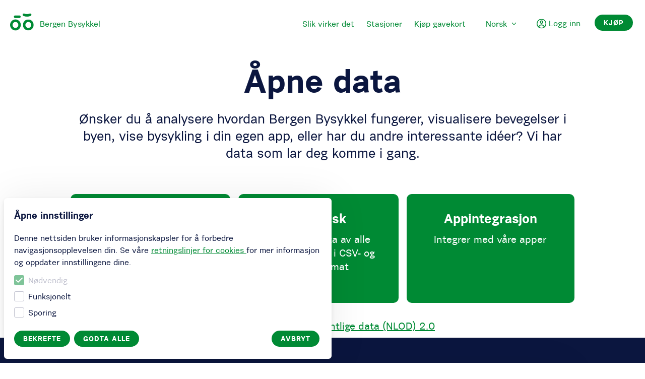

--- FILE ---
content_type: text/html; charset=utf-8
request_url: https://bergenbysykkel.no/apne-data
body_size: 28618
content:
<!DOCTYPE html><html lang="nb"><head><link rel="preconnect" href="https://js.intercomcdn.com"/><head><meta name="facebook-domain-verification" content="4v3c1w9ou44dbkrfz9envktnjnwg41"/><meta name="viewport" content="width=device-width"/><meta charSet="utf-8"/><link rel="icon" href="https://assets.urbansharing.design/v1/favicons/public-web/green02/favicon-16x16.png" type="image/x-icon" sizes="16x16"/><link rel="icon" href="https://assets.urbansharing.design/v1/favicons/public-web/green02/favicon-32x32.png" type="image/x-icon" sizes="32x32"/><link rel="apple-touch-icon" href="https://assets.urbansharing.design/v1/favicons/public-web/green02/apple-touch-icon-180x180.png" type="image/png" sizes="180x180"/><title>Åpne data - Bergen Bysykkel</title><meta name="apple-itunes-app" content="app-id=1242856965"/><link rel="gbfs" type="application/json" href="https://gbfs.urbansharing.com/bergenbysykkel.no/gbfs.json"/><link rel="manifest" href="/manifest.json"/><meta name="next-head-count" content="9"/><noscript data-n-css=""></noscript><link rel="preload" href="/_next/static/chunks/webpack-eeba053c81abefb497b5.js" as="script"/><link rel="preload" href="/_next/static/chunks/framework.f57715d160908156c2e1.js" as="script"/><link rel="preload" href="/_next/static/chunks/commons.678b1ab955b1951fb1e7.js" as="script"/><link rel="preload" href="/_next/static/chunks/main-693b16ada2312862db04.js" as="script"/><link rel="preload" href="/_next/static/chunks/2c796e83.430d93eb7a9bb7389041.js" as="script"/><link rel="preload" href="/_next/static/chunks/5d5d0cccba05fa1e63eec61efa84a41db5a60be7.3b5475a4923e4e42fe5f.js" as="script"/><link rel="preload" href="/_next/static/chunks/c6c3ada95f87429199bf241322b03c74780477d4.533792c69abc21b27072.js" as="script"/><link rel="preload" href="/_next/static/chunks/pages/_app-eb47d3de5320cdaec0a8.js" as="script"/><link rel="preload" href="/_next/static/chunks/9d68b398956f4c7287d7a9dfcd637ed082c1c14f.b5e0d681da33758f44e3.js" as="script"/><link rel="preload" href="/_next/static/chunks/eb6350e7db9e9cf7e6529f6f253c7490bf7a848d.ddce62c03d894427625f.js" as="script"/><link rel="preload" href="/_next/static/chunks/bf08b3a1fc58ee8b057d4510a4537eb4980a793a.4bb5f3545e93a30124a3.js" as="script"/><link rel="preload" href="/_next/static/chunks/pages/open-data-56b4af7a2a09e82d0dee.js" as="script"/><style id="jss-server-side">.MuiButtonBase-root {
  color: inherit;
  border: 0;
  cursor: pointer;
  margin: 0;
  display: inline-flex;
  outline: 0;
  padding: 0;
  position: relative;
  align-items: center;
  user-select: none;
  border-radius: 0;
  vertical-align: middle;
  -moz-appearance: none;
  justify-content: center;
  text-decoration: none;
  background-color: transparent;
  -webkit-appearance: none;
  -webkit-tap-highlight-color: transparent;
}
.MuiButtonBase-root::-moz-focus-inner {
  border-style: none;
}
.MuiButtonBase-root.Mui-disabled {
  cursor: default;
  pointer-events: none;
}
@media print {
  .MuiButtonBase-root {
    color-adjust: exact;
  }
}
  .MuiButtonBase-root:hover {
    border-bottom: none;
  }
  .MuiButtonBase-root .MuiListItem-root {
    padding: 0;
  }
  .MuiListItem-root {
    width: 100%;
    display: flex;
    position: relative;
    box-sizing: border-box;
    text-align: left;
    align-items: center;
    padding-top: 8px;
    padding-bottom: 8px;
    justify-content: flex-start;
    text-decoration: none;
  }
  .MuiListItem-root.Mui-focusVisible {
    background-color: rgba(0, 0, 0, 0.08);
  }
  .MuiListItem-root.Mui-selected, .MuiListItem-root.Mui-selected:hover {
    background-color: rgba(0, 0, 0, 0.08);
  }
  .MuiListItem-root.Mui-disabled {
    opacity: 0.5;
  }
  .MuiListItem-root.Mui-selected {
    color: #fff;
    background-color: #008A34;
  }
  .MuiListItem-root.Mui-selected.Mui-selected a {
    color: #fff;
  }
  .MuiListItem-root.Mui-selected:hover {
    background-color: #008A34;
  }
  .MuiListItem-container {
    position: relative;
  }
  .MuiListItem-dense {
    padding-top: 4px;
    padding-bottom: 4px;
  }
  .MuiListItem-alignItemsFlexStart {
    align-items: flex-start;
  }
  .MuiListItem-divider {
    border-bottom: 1px solid rgba(0, 0, 0, 0.12);
    background-clip: padding-box;
  }
  .MuiListItem-gutters {
    padding-left: 16px;
    padding-right: 16px;
  }
  .MuiListItem-button {
    transition: background-color 150ms cubic-bezier(0.4, 0, 0.2, 1) 0ms;
  }
  .MuiListItem-button:hover {
    text-decoration: none;
    background-color: #fff;
  }
@media (hover: none) {
  .MuiListItem-button:hover {
    background-color: transparent;
  }
}
  .MuiListItem-secondaryAction {
    padding-right: 48px;
  }
  .MuiMenuItem-root {
    width: auto;
    overflow: hidden;
    font-size: 1rem;
    box-sizing: border-box;
    min-height: 48px;
    font-family: "Urban Grotesk", "Helvetica Neue", sans-serif;
    font-weight: 400;
    line-height: 1.5;
    padding-top: 6px;
    white-space: nowrap;
    letter-spacing: 0.00938em;
    padding-bottom: 6px;
  }
@media (min-width:600px) {
  .MuiMenuItem-root {
    min-height: auto;
  }
}
  .MuiMenuItem-dense {
    font-size: 0.875rem;
    min-height: auto;
    font-family: "Roboto", "Helvetica", "Arial", sans-serif;
    font-weight: 400;
    line-height: 1.43;
    letter-spacing: 0.01071em;
  }

  .jss7 {  }
  .jss14 {
    display: flex;
    flex-direction: column;
  }
  .jss15 {  }
  .jss16 {  }
  .jss1 {
    display: flex;
    padding: 1rem 0.75rem;
    position: relative;
    align-items: center;
    justify-content: center;
  }
@media (max-width:959.95px) {
  .jss1 {
    padding: 1rem;
  }
}
  .jss2 {
    top: 2.5em;
    left: 0px;
    display: flex;
    position: absolute;
    box-shadow: 0px 5px 5px -3px rgba(0,0,0,0.2), 0px 8px 10px 1px rgba(0,0,0,0.14), 0px 3px 14px 2px rgba(0,0,0,0.12);
    flex-direction: column;
  }
@media (max-width:959.95px) {
  .jss2 {
    top: unset;
    left: unset;
    right: 0;
    bottom: 0;
  }
}
  .jss3 {
    color: #008A34;
    padding: 0;
    background-color: #fff;
  }
  .jss3 a {
    color: #008A34;
  }
@media (max-width:959.95px) {
  .jss3 a:hover {
    color: #fff;
  }
}
@media (max-width:959.95px) {
  .jss3:hover {
    background-color: #008A34;
  }
}
  .jss4 {
    padding: 0;
    background-color: #008A34;
  }
  .jss4:hover {
    color: #fff;
    background-color: #008A34;
  }
  .jss4 a {
    color: #fff;
  }
  .jss4 a:hover {
    color: #fff;
  }
  .jss5 {
    padding: 0;
  }
  .jss5:hover {
    transition: border-color 0.3s ease;
    text-decoration: underline;
  }
@media (max-width:959.95px) {
  .jss5.MuiMenuItem-root.MuiButtonBase-root.MuiMenuItem-gutters.MuiListItem-gutters.MuiListItem-button {
    color: #fff!important;
    font-size: 1.625rem;
  }
}
@media (max-width:959.95px) {
  .jss5:hover {
    background-color: #008A34;
  }
}
  .jss6 {
    line-height: 1.77em;
  }
  .jss8 {
    display: flex;
    padding: 1rem 0.75rem;
    position: relative;
    align-items: center;
    justify-content: center;
  }
@media (max-width:959.95px) {
  .jss8 {
    padding: 1rem;
  }
}
  .jss9 {
    top: 2.5em;
    left: 0px;
    display: flex;
    position: absolute;
    box-shadow: 0px 5px 5px -3px rgba(0,0,0,0.2), 0px 8px 10px 1px rgba(0,0,0,0.14), 0px 3px 14px 2px rgba(0,0,0,0.12);
    flex-direction: column;
  }
@media (max-width:959.95px) {
  .jss9 {
    top: unset;
    left: unset;
    right: 0;
    bottom: 0;
  }
}
  .jss10 {
    color: #008A34;
    padding: 0;
    background-color: #fff;
  }
  .jss10 a {
    color: #008A34;
  }
@media (max-width:959.95px) {
  .jss10 a:hover {
    color: #fff;
  }
}
@media (max-width:959.95px) {
  .jss10:hover {
    background-color: #008A34;
  }
}
  .jss11 {
    padding: 0;
    background-color: #008A34;
  }
  .jss11:hover {
    color: #fff;
    background-color: #008A34;
  }
  .jss11 a {
    color: #fff;
  }
  .jss11 a:hover {
    color: #fff;
  }
  .jss12 {
    padding: 0;
  }
  .jss12:hover {
    transition: border-color 0.3s ease;
    text-decoration: underline;
  }
@media (max-width:959.95px) {
  .jss12.MuiMenuItem-root.MuiButtonBase-root.MuiMenuItem-gutters.MuiListItem-gutters.MuiListItem-button {
    color: #fff!important;
    font-size: 1.625rem;
  }
}
@media (max-width:959.95px) {
  .jss12:hover {
    background-color: #008A34;
  }
}
  .jss13 {
    line-height: 1.77em;
  }</style><style data-styled="" data-styled-version="5.1.1">.cowBep{width:24px;height:24px;-webkit-flex:none;-ms-flex:none;flex:none;}/*!sc*/
.gSjEIl{color:#fff;height:24px;margin-left:0.5rem;width:0.65rem;-webkit-flex:none;-ms-flex:none;flex:none;}/*!sc*/
@media screen and (min-width:64em){.gSjEIl{color:#008A34;}}/*!sc*/
.keicfg{color:#ffffff;height:20px;margin-right:4px;width:20px;-webkit-flex:none;-ms-flex:none;flex:none;}/*!sc*/
@media screen and (min-width:64em){.keicfg{color:#008A34;}}/*!sc*/
.jYbCkh{width:17px;height:17px;-webkit-flex:none;-ms-flex:none;flex:none;}/*!sc*/
.hTrNWF{width:1em;height:1em;-webkit-flex:none;-ms-flex:none;flex:none;}/*!sc*/
data-styled.g1[id="sc-AxjAm"]{content:"cowBep,gSjEIl,keicfg,jYbCkh,hTrNWF,"}/*!sc*/
.dkxedI{box-sizing:border-box;padding-top:8px;padding-bottom:8px;-webkit-flex:1 0 auto;-ms-flex:1 0 auto;flex:1 0 auto;}/*!sc*/
.dqVvvU{box-sizing:border-box;}/*!sc*/
.jFOopI{box-sizing:border-box;position:relative;}/*!sc*/
.ibCoBI{box-sizing:border-box;padding-right:0;padding-bottom:16px;width:100%;}/*!sc*/
@media screen and (min-width:32em){.ibCoBI{padding-right:0;padding-bottom:16px;}}/*!sc*/
@media screen and (min-width:40em){.ibCoBI{padding-right:16px;padding-bottom:16px;}}/*!sc*/
@media screen and (min-width:48em){.ibCoBI{padding-right:16px;padding-bottom:16px;}}/*!sc*/
@media screen and (min-width:64em){.ibCoBI{padding-right:16px;padding-bottom:0;}}/*!sc*/
@media screen and (min-width:32em){.ibCoBI{width:100%;}}/*!sc*/
@media screen and (min-width:40em){.ibCoBI{width:50%;}}/*!sc*/
@media screen and (min-width:48em){.ibCoBI{width:50%;}}/*!sc*/
@media screen and (min-width:64em){.ibCoBI{width:33.33333333333333%;}}/*!sc*/
.kKgkqE{box-sizing:border-box;padding-right:0;padding-bottom:16px;width:100%;}/*!sc*/
@media screen and (min-width:32em){.kKgkqE{padding-right:0;padding-bottom:16px;}}/*!sc*/
@media screen and (min-width:40em){.kKgkqE{padding-right:0;padding-bottom:16px;}}/*!sc*/
@media screen and (min-width:48em){.kKgkqE{padding-right:0;padding-bottom:16px;}}/*!sc*/
@media screen and (min-width:64em){.kKgkqE{padding-right:16px;padding-bottom:0;}}/*!sc*/
@media screen and (min-width:32em){.kKgkqE{width:100%;}}/*!sc*/
@media screen and (min-width:40em){.kKgkqE{width:50%;}}/*!sc*/
@media screen and (min-width:48em){.kKgkqE{width:50%;}}/*!sc*/
@media screen and (min-width:64em){.kKgkqE{width:33.33333333333333%;}}/*!sc*/
.jPqujr{box-sizing:border-box;width:100%;}/*!sc*/
@media screen and (min-width:32em){.jPqujr{width:100%;}}/*!sc*/
@media screen and (min-width:40em){.jPqujr{width:50%;}}/*!sc*/
@media screen and (min-width:48em){.jPqujr{width:50%;}}/*!sc*/
@media screen and (min-width:64em){.jPqujr{width:33.33333333333333%;}}/*!sc*/
.ebLXy{box-sizing:border-box;padding-top:24px;padding-bottom:24px;-webkit-flex:none;-ms-flex:none;flex:none;background-color:#0B163F;color:#ffffff;}/*!sc*/
@media screen and (min-width:32em){.ebLXy{padding-top:24px;padding-bottom:24px;}}/*!sc*/
@media screen and (min-width:40em){.ebLXy{padding-top:64px;padding-bottom:64px;}}/*!sc*/
.eMyuKM{box-sizing:border-box;margin-bottom:10px;}/*!sc*/
.hdMamP{box-sizing:border-box;margin-bottom:20px;position:relative;}/*!sc*/
.hXEkOe{box-sizing:border-box;margin-bottom:8px;}/*!sc*/
@media screen and (min-width:32em){.hXEkOe{margin-bottom:8px;}}/*!sc*/
@media screen and (min-width:40em){.hXEkOe{margin-bottom:8px;}}/*!sc*/
@media screen and (min-width:48em){.hXEkOe{margin-bottom:8px;}}/*!sc*/
@media screen and (min-width:64em){.hXEkOe{margin-bottom:0;}}/*!sc*/
.jbeFxF{box-sizing:border-box;margin-left:8px;}/*!sc*/
data-styled.g2[id="sc-AxirZ"]{content:"dkxedI,dqVvvU,jFOopI,ibCoBI,kKgkqE,jPqujr,ebLXy,eMyuKM,hdMamP,hXEkOe,jbeFxF,"}/*!sc*/
.krScJv{box-sizing:border-box;min-height:100vh;-webkit-box-pack:center;-webkit-justify-content:center;-ms-flex-pack:center;justify-content:center;-webkit-flex-direction:column;-ms-flex-direction:column;flex-direction:column;display:-webkit-box;display:-webkit-flex;display:-ms-flexbox;display:flex;}/*!sc*/
.hfFivT{box-sizing:border-box;margin-left:auto;margin-right:auto;-webkit-flex-direction:column;-ms-flex-direction:column;flex-direction:column;display:-webkit-box;display:-webkit-flex;display:-ms-flexbox;display:flex;}/*!sc*/
@media screen and (min-width:64em){.hfFivT{-webkit-align-items:center;-webkit-box-align:center;-ms-flex-align:center;align-items:center;-webkit-flex-direction:row;-ms-flex-direction:row;flex-direction:row;}}/*!sc*/
.dYVoLt{box-sizing:border-box;position:relative;-webkit-align-items:center;-webkit-box-align:center;-ms-flex-align:center;align-items:center;-webkit-flex:1 0 auto;-ms-flex:1 0 auto;flex:1 0 auto;display:-webkit-box;display:-webkit-flex;display:-ms-flexbox;display:flex;}/*!sc*/
.gwCVHF{box-sizing:border-box;-webkit-align-items:center;-webkit-box-align:center;-ms-flex-align:center;align-items:center;display:-webkit-box;display:-webkit-flex;display:-ms-flexbox;display:flex;}/*!sc*/
.jnCtFh{box-sizing:border-box;-webkit-align-items:flex-start;-webkit-box-align:flex-start;-ms-flex-align:flex-start;align-items:flex-start;-webkit-box-pack:start;-webkit-justify-content:flex-start;-ms-flex-pack:start;justify-content:flex-start;display:-webkit-box;display:-webkit-flex;display:-ms-flexbox;display:flex;}/*!sc*/
.kgsEVB{box-sizing:border-box;margin-top:64px;-webkit-flex-wrap:wrap;-ms-flex-wrap:wrap;flex-wrap:wrap;-webkit-box-pack:center;-webkit-justify-content:center;-ms-flex-pack:center;justify-content:center;display:-webkit-box;display:-webkit-flex;display:-ms-flexbox;display:flex;}/*!sc*/
.lpcSTl{box-sizing:border-box;padding:32px;background-color:#008A34;color:#ffffff;height:100%;border-radius:10px;text-align:center;-webkit-flex-direction:column;-ms-flex-direction:column;flex-direction:column;display:-webkit-box;display:-webkit-flex;display:-ms-flexbox;display:flex;}/*!sc*/
.kFsjUB{box-sizing:border-box;-webkit-align-items:center;-webkit-box-align:center;-ms-flex-align:center;align-items:center;-webkit-box-pack:center;-webkit-justify-content:center;-ms-flex-pack:center;justify-content:center;display:-webkit-box;display:-webkit-flex;display:-ms-flexbox;display:flex;}/*!sc*/
data-styled.g3[id="sc-AxiKw"]{content:"krScJv,hfFivT,dYVoLt,gwCVHF,jnCtFh,kgsEVB,lpcSTl,kFsjUB,"}/*!sc*/
.jJXsfR{margin-top:0;color:#008A34;}/*!sc*/
.ejatgo{margin-left:12px;margin-top:0;color:#008A34;font-size:14px;line-height:20px;}/*!sc*/
@media screen and (min-width:48em){.ejatgo{font-size:16px;line-height:22px;}}/*!sc*/
.dbAjfk{margin-bottom:24px;margin-top:0;font-size:18px;line-height:27px;text-align:center;}/*!sc*/
@media screen and (min-width:48em){.dbAjfk{font-size:26px;line-height:34px;}}/*!sc*/
.kbPRBh{margin-top:0;margin-bottom:20px;font-weight:500;}/*!sc*/
.kISygw{margin-top:0;}/*!sc*/
.lnhpgp{margin-top:32px;}/*!sc*/
.djsxOy{margin-bottom:20px;margin-top:0;font-size:14px;font-weight:500;line-height:20px;}/*!sc*/
@media screen and (min-width:48em){.djsxOy{font-size:16px;line-height:22px;}}/*!sc*/
.koXEwQ{margin-top:0;margin-bottom:20px;font-size:14px;line-height:20px;}/*!sc*/
@media screen and (min-width:48em){.koXEwQ{font-size:16px;line-height:22px;}}/*!sc*/
.cNFxqw{margin-bottom:24px;margin-top:0;font-size:14px;line-height:20px;}/*!sc*/
@media screen and (min-width:48em){.cNFxqw{font-size:16px;line-height:22px;}}/*!sc*/
.DGjDy{margin-top:0;color:#C1C2CF;font-size:14px;line-height:20px;}/*!sc*/
@media screen and (min-width:48em){.DGjDy{font-size:16px;line-height:22px;}}/*!sc*/
data-styled.g5[id="sc-AxhUy"]{content:"jJXsfR,ejatgo,dbAjfk,kbPRBh,kISygw,lnhpgp,djsxOy,koXEwQ,cNFxqw,DGjDy,"}/*!sc*/
.htCDAZ{padding-top:12px;padding-bottom:12px;display:inline-block;color:#008A34;line-height:inherit;-webkit-text-decoration:none;text-decoration:none;}/*!sc*/
.htCDAZ:hover,.htCDAZ:focus{-webkit-text-decoration:underline;text-decoration:underline;}/*!sc*/
.htCDAZ:active{outline:none;}/*!sc*/
.kDBjoX{color:#008A34;line-height:inherit;-webkit-text-decoration:underline;text-decoration:underline;}/*!sc*/
.kDBjoX:hover,.kDBjoX:focus{-webkit-text-decoration:none;text-decoration:none;}/*!sc*/
.kDBjoX:active{outline:none;}/*!sc*/
.hWGffx{color:#ffffff;font-size:18px;line-height:27px;-webkit-text-decoration:none;text-decoration:none;}/*!sc*/
@media screen and (min-width:48em){.hWGffx{font-size:26px;line-height:34px;}}/*!sc*/
.hWGffx:hover,.hWGffx:focus{-webkit-text-decoration:underline;text-decoration:underline;}/*!sc*/
.hWGffx:active{outline:none;}/*!sc*/
.kAlErZ{color:#ffffff;line-height:inherit;-webkit-text-decoration:none;text-decoration:none;}/*!sc*/
.kAlErZ:hover,.kAlErZ:focus{-webkit-text-decoration:underline;text-decoration:underline;}/*!sc*/
.kAlErZ:active{outline:none;}/*!sc*/
.blBJDb{font-size:19px;color:#ffffff;line-height:inherit;-webkit-text-decoration:none;text-decoration:none;}/*!sc*/
@media screen and (min-width:32em){.blBJDb{font-size:19px;}}/*!sc*/
@media screen and (min-width:40em){.blBJDb{font-size:19px;}}/*!sc*/
@media screen and (min-width:48em){.blBJDb{font-size:26px;}}/*!sc*/
.blBJDb:hover,.blBJDb:focus{-webkit-text-decoration:underline;text-decoration:underline;}/*!sc*/
.blBJDb:active{outline:none;}/*!sc*/
.qKfJB{color:#ffffff;line-height:inherit;-webkit-text-decoration:underline;text-decoration:underline;}/*!sc*/
.qKfJB:hover,.qKfJB:focus{-webkit-text-decoration:none;text-decoration:none;}/*!sc*/
.qKfJB:active{outline:none;}/*!sc*/
.kqxsHq{color:#ffffff;font-size:16px;line-height:22px;-webkit-text-decoration:none;text-decoration:none;}/*!sc*/
@media screen and (min-width:48em){.kqxsHq{font-size:20px;line-height:27px;}}/*!sc*/
.kqxsHq:hover,.kqxsHq:focus{-webkit-text-decoration:underline;text-decoration:underline;}/*!sc*/
.kqxsHq:active{outline:none;}/*!sc*/
data-styled.g6[id="sc-AxgMl"]{content:"htCDAZ,kDBjoX,hWGffx,kAlErZ,blBJDb,qKfJB,kqxsHq,"}/*!sc*/
.ecdhGB{vertical-align:middle;-webkit-text-decoration:none;text-decoration:none;cursor:pointer;-webkit-user-select:none;-moz-user-select:none;-ms-user-select:none;user-select:none;-webkit-transition:0.3s cubic-bezier(0.175,0.885,0.32,1.275) all !important;transition:0.3s cubic-bezier(0.175,0.885,0.32,1.275) all !important;display:inline-block;font-weight:700;font-size:14px;line-height:1.45;text-transform:uppercase;-webkit-letter-spacing:1px;-moz-letter-spacing:1px;-ms-letter-spacing:1px;letter-spacing:1px;padding-top:4px;padding-bottom:4px;padding-left:12px;padding-right:12px;height:2rem;margin-bottom:4px;margin-right:4px;font-family:'Urban Grotesk','Helvetica Neue',sans-serif;text-align:center;border-width:2px;border-style:solid;border-radius:9999px;margin-top:12px;margin-bottom:12px;margin-left:auto;padding-left:16px;padding-right:16px;border:0;background:none;overflow:visible;-webkit-appearance:none;-moz-user-select:none;-webkit-user-select:none;-moz-user-select:none;-ms-user-select:none;user-select:none;}/*!sc*/
.gmnjlV{vertical-align:middle;-webkit-text-decoration:none;text-decoration:none;cursor:pointer;-webkit-user-select:none;-moz-user-select:none;-ms-user-select:none;user-select:none;-webkit-transition:0.3s cubic-bezier(0.175,0.885,0.32,1.275) all !important;transition:0.3s cubic-bezier(0.175,0.885,0.32,1.275) all !important;display:inline-block;font-size:19px;line-height:1.45;padding-top:8px;padding-bottom:8px;padding-left:16px;padding-right:16px;margin-bottom:4px;margin-right:4px;font-family:'Urban Grotesk','Helvetica Neue',sans-serif;text-align:center;border-width:2px;border-style:solid;border-radius:9999px;padding-left:32px;padding-right:32px;border:0;background:none;overflow:visible;-webkit-appearance:none;-moz-user-select:none;-webkit-user-select:none;-moz-user-select:none;-ms-user-select:none;user-select:none;}/*!sc*/
data-styled.g9[id="sc-AxmLO"]{content:"ecdhGB,gmnjlV,"}/*!sc*/
.hkFhRw{vertical-align:middle;-webkit-text-decoration:none;text-decoration:none;cursor:pointer;-webkit-user-select:none;-moz-user-select:none;-ms-user-select:none;user-select:none;-webkit-transition:0.3s cubic-bezier(0.175,0.885,0.32,1.275) all !important;transition:0.3s cubic-bezier(0.175,0.885,0.32,1.275) all !important;color:#ffffff;background-color:#008A34;border-color:#008A34;display:inline-block;font-weight:700;font-size:14px;line-height:1.45;text-transform:uppercase;-webkit-letter-spacing:1px;-moz-letter-spacing:1px;-ms-letter-spacing:1px;letter-spacing:1px;padding-top:4px;padding-bottom:4px;padding-left:12px;padding-right:12px;height:2rem;margin-bottom:4px;margin-right:4px;font-family:'Urban Grotesk','Helvetica Neue',sans-serif;text-align:center;border-width:2px;border-style:solid;border-radius:9999px;margin-top:64px;padding-left:16px;padding-right:16px;}/*!sc*/
.hkFhRw:hover,.hkFhRw:focus{color:#ffffff;-webkit-filter:brightness(0.85);filter:brightness(0.85);}/*!sc*/
@media screen and (min-width:64em){.hkFhRw{margin-top:0;margin-left:16px;}}/*!sc*/
data-styled.g10[id="sc-fzozJi"]{content:"hkFhRw,"}/*!sc*/
.kbIrAr{box-sizing:border-box;padding-left:20px;padding-right:20px;margin-left:auto;margin-right:auto;width:auto;max-width:none;}/*!sc*/
.cUXQDc{box-sizing:border-box;margin-top:32px;margin-left:auto;margin-right:auto;width:90%;max-width:1150px;}/*!sc*/
data-styled.g15[id="sc-fznKkj"]{content:"kbIrAr,cUXQDc,"}/*!sc*/
.kYwIzT{margin-bottom:24px;margin-top:0;font-family:'Urban Grotesk','Helvetica Neue',sans-serif;font-size:37px;font-weight:700;line-height:45px;text-align:center;}/*!sc*/
@media screen and (min-width:48em){.kYwIzT{line-height:69px;font-size:65px;}}/*!sc*/
data-styled.g17[id="sc-fzokOt"]{content:"kYwIzT,"}/*!sc*/
.dHSRYE{margin-top:0;margin-bottom:10px;font-family:'Urban Grotesk','Helvetica Neue',sans-serif;font-size:18px;font-weight:700;line-height:27px;}/*!sc*/
@media screen and (min-width:48em){.dHSRYE{line-height:34px;font-size:26px;}}/*!sc*/
data-styled.g18[id="sc-fzqBZW"]{content:"dHSRYE,"}/*!sc*/
.iSBixB{box-sizing:border-box;}/*!sc*/
@media screen and (min-width:64em){.iSBixB{display:none;}}/*!sc*/
.ZOqpY{box-sizing:border-box;}/*!sc*/
.ZOqpY{position:absolute;width:1px;height:1px;padding:0;overflow:hidden;-webkit-clip:rect(0,0,0,0);clip:rect(0,0,0,0);whitespace:nowrap;border:0;}/*!sc*/
data-styled.g32[id="sc-fzoXWK"]{content:"iSBixB,ZOqpY,"}/*!sc*/
.cGrKCa{vertical-align:middle;-webkit-text-decoration:none;text-decoration:none;cursor:pointer;-webkit-user-select:none;-moz-user-select:none;-ms-user-select:none;user-select:none;-webkit-transition:0.3s cubic-bezier(0.175,0.885,0.32,1.275) all !important;transition:0.3s cubic-bezier(0.175,0.885,0.32,1.275) all !important;background-color:#ffffff;border-color:#ffffff;display:inline-block;font-weight:700;font-size:14px;line-height:1.45;text-transform:uppercase;-webkit-letter-spacing:1px;-moz-letter-spacing:1px;-ms-letter-spacing:1px;letter-spacing:1px;padding-top:4px;padding-bottom:4px;padding-left:12px;padding-right:12px;height:2rem;margin-bottom:4px;margin-right:4px;font-family:'Urban Grotesk','Helvetica Neue',sans-serif;text-align:center;border-width:2px;border-style:solid;border-radius:9999px;padding-left:16px;padding-right:16px;}/*!sc*/
.cGrKCa:hover,.cGrKCa:focus{color:#008A34;}/*!sc*/
data-styled.g33[id="sc-fzpmMD"]{content:"cGrKCa,"}/*!sc*/
.rXzPN{box-sizing:border-box;margin:0;padding:0;-webkit-align-items:flex-end;-webkit-box-align:flex-end;-ms-flex-align:flex-end;align-items:flex-end;display:-webkit-box;display:-webkit-flex;display:-ms-flexbox;display:flex;-webkit-flex-direction:column;-ms-flex-direction:column;flex-direction:column;list-style:none;}/*!sc*/
@media screen and (min-width:64em){.rXzPN{-webkit-flex-direction:row;-ms-flex-direction:row;flex-direction:row;-webkit-align-items:center;-webkit-box-align:center;-ms-flex-align:center;align-items:center;}}/*!sc*/
.bWyfEi{box-sizing:border-box;margin:0;padding:0;list-style:none;}/*!sc*/
data-styled.g39[id="sc-fzqPZZ"]{content:"rXzPN,bWyfEi,"}/*!sc*/
.fAmyyl{box-sizing:border-box;margin-bottom:32px;}/*!sc*/
.fAmyyl p,.fAmyyl ul,.fAmyyl ol{font-weight:normal;}/*!sc*/
.fAmyyl ul,.fAmyyl ol{margin-top:32px;margin-bottom:32px;text-align:left;}/*!sc*/
.fAmyyl li{margin-bottom:16px;}/*!sc*/
.fAmyyl figure{margin:0;}/*!sc*/
data-styled.g72[id="BlockContent__Base-sc-1joq54o-0"]{content:"fAmyyl,"}/*!sc*/
.ALzAI{box-sizing:border-box;margin-top:30px;position:fixed;top:0;width:95%;z-index:1000;}/*!sc*/
@media screen and (min-width:32em){.ALzAI{margin-top:40px;}}/*!sc*/
@media screen and (min-width:32em){.ALzAI{left:50%;width:auto;}}/*!sc*/
@media screen and (min-width:32em){.ALzAI{-webkit-transform:translateX(-50%);-ms-transform:translateX(-50%);transform:translateX(-50%);}}/*!sc*/
data-styled.g74[id="Toasts__ToastBox-sc-11ykfl4-0"]{content:"ALzAI,"}/*!sc*/
.dkoySd{padding:16px;color:#ffffff;display:block;font-size:26px;text-align:right;-webkit-text-decoration:none;text-decoration:none;}/*!sc*/
@media screen and (min-width:64em){.dkoySd{padding-left:12px;padding-right:12px;}}/*!sc*/
@media screen and (min-width:64em){.dkoySd{color:#008A34;text-align:center;font-size:16px;line-height:1.15;}}/*!sc*/
.dkoySd:hover,.dkoySd:focus{-webkit-text-decoration:underline;text-decoration:underline;}/*!sc*/
.dkoySd:active{outline:none;}/*!sc*/
data-styled.g75[id="NavLink-sc-1nke5p7-0"]{content:"dkoySd,"}/*!sc*/
.eAJNaC{box-sizing:border-box;color:#0B163F;font-size:19px;position:relative;width:100%;z-index:2;}/*!sc*/
data-styled.g77[id="Header__HeaderBox-sc-1ce1649-0"]{content:"eAJNaC,"}/*!sc*/
.vmMAO{display:-webkit-box;display:-webkit-flex;display:-ms-flexbox;display:flex;justifycontent:center;alignitems:center;padding-left:8px;padding-right:8px;background-color:transparent;color:#008A34;}/*!sc*/
.vmMAO:hover,.vmMAO:focus{background-color:#F5F8F9;color:#008A34;outline:none;}/*!sc*/
data-styled.g78[id="Header__ToggleMenuButton-sc-1ce1649-1"]{content:"vmMAO,"}/*!sc*/
.hRmbZc{box-sizing:border-box;display:-webkit-box;display:-webkit-flex;display:-ms-flexbox;display:flex;display:none;}/*!sc*/
@media screen and (min-width:64em){.hRmbZc{display:-webkit-box;display:-webkit-flex;display:-ms-flexbox;display:flex;-webkit-flex-direction:row;-ms-flex-direction:row;flex-direction:row;-webkit-align-items:center;-webkit-box-align:center;-ms-flex-align:center;align-items:center;}}/*!sc*/
data-styled.g79[id="Header__MenuFlexWrapper-sc-1ce1649-2"]{content:"hRmbZc,"}/*!sc*/
.bKHUTk{box-sizing:border-box;margin-left:auto;margin-right:auto;padding-left:16px;padding-right:16px;max-width:1000px;}/*!sc*/
data-styled.g80[id="Container-op9i6p-0"]{content:"bKHUTk,"}/*!sc*/
.lgbPPh{padding-top:12px;padding-bottom:12px;padding-left:16px;padding-right:16px;width:100%;font-family:'Urban Grotesk','Helvetica Neue',sans-serif;font-size:19px;line-height:1.15;border-radius:6px;border-color:#C1C2CF;border-style:solid;border-width:1px;background-color:#ffffff;color:#0B163F;border-color:transparent;background:#EFF1F4;-webkit-transition:border-color 150ms ease-out;transition:border-color 150ms ease-out;background:#E3E6EB;border-radius:40px;height:40px;}/*!sc*/
.lgbPPh::-webkit-input-placeholder{color:#C1C2CF;}/*!sc*/
.lgbPPh::-moz-placeholder{color:#C1C2CF;}/*!sc*/
.lgbPPh:-ms-input-placeholder{color:#C1C2CF;}/*!sc*/
.lgbPPh::placeholder{color:#C1C2CF;}/*!sc*/
.lgbPPh:focus{outline:none;border-color:#008A34;}/*!sc*/
.lgbPPh::-webkit-input-placeholder{color:#556889;}/*!sc*/
.lgbPPh::-moz-placeholder{color:#556889;}/*!sc*/
.lgbPPh:-ms-input-placeholder{color:#556889;}/*!sc*/
.lgbPPh::placeholder{color:#556889;}/*!sc*/
.lgbPPh:focus{background:#ffffff;border-color:transparent;}/*!sc*/
data-styled.g81[id="IntercomSearchForm__StyledInput-h4ur5b-0"]{content:"lgbPPh,"}/*!sc*/
.cicfBh{padding:0 1rem;position:absolute;right:0;top:0;height:40px;}/*!sc*/
.cicfBh:focus,.cicfBh:hover{color:#008A34;outline:none;}/*!sc*/
data-styled.g82[id="IntercomSearchForm__SearchButton-h4ur5b-1"]{content:"cicfBh,"}/*!sc*/
.exDgKX{box-sizing:border-box;}/*!sc*/
@media screen and (min-width:32em){.exDgKX{display:-webkit-box;display:-webkit-flex;display:-ms-flexbox;display:flex;-webkit-flex-direction:row;-ms-flex-direction:row;flex-direction:row;-webkit-flex-wrap:wrap;-ms-flex-wrap:wrap;flex-wrap:wrap;margin:0 -24px;}}/*!sc*/
data-styled.g83[id="Footer__FooterGrid-sc-1mqnblr-0"]{content:"exDgKX,"}/*!sc*/
.dbyguU{box-sizing:border-box;margin-bottom:40px;}/*!sc*/
@media screen and (min-width:32em){.dbyguU{margin-bottom:60px;}}/*!sc*/
@media screen and (min-width:32em){.dbyguU{-webkit-flex-basis:50%;-ms-flex-preferred-size:50%;flex-basis:50%;max-width:50%;padding:0 24px;}}/*!sc*/
@media screen and (min-width:64em){.dbyguU{-webkit-flex-basis:33%;-ms-flex-preferred-size:33%;flex-basis:33%;max-width:33%;}}/*!sc*/
.jrwuZW{box-sizing:border-box;margin-bottom:40px;font-size:19px;}/*!sc*/
@media screen and (min-width:32em){.jrwuZW{margin-bottom:60px;}}/*!sc*/
@media screen and (min-width:32em){.jrwuZW{font-size:19px;}}/*!sc*/
@media screen and (min-width:40em){.jrwuZW{font-size:19px;}}/*!sc*/
@media screen and (min-width:48em){.jrwuZW{font-size:26px;}}/*!sc*/
@media screen and (min-width:32em){.jrwuZW{-webkit-flex-basis:50%;-ms-flex-preferred-size:50%;flex-basis:50%;max-width:50%;padding:0 24px;}}/*!sc*/
@media screen and (min-width:64em){.jrwuZW{-webkit-flex-basis:33%;-ms-flex-preferred-size:33%;flex-basis:33%;max-width:33%;}}/*!sc*/
data-styled.g84[id="Footer__FooterCell-sc-1mqnblr-1"]{content:"dbyguU,jrwuZW,"}/*!sc*/
.cQaGvp{box-sizing:border-box;padding-top:0;padding-bottom:0;margin-left:0;margin-right:0;margin-bottom:0;-webkit-flex:1 0 auto;-ms-flex:1 0 auto;flex:1 0 auto;min-height:80vh;}/*!sc*/
data-styled.g86[id="styled__Content-sc-1bn24ld-0"]{content:"cQaGvp,"}/*!sc*/
@font-face{font-family:'Urban Grotesk';src:url('https://assets.urbansharing.design/v1/fonts/urban-grotesk/urban_grotesk_bold-webfont.woff2') format('woff2'), url('https://assets.urbansharing.design/v1/fonts/urban-grotesk/urban_grotesk_bold-webfont.woff') format('woff');font-weight:bold;font-style:normal;font-display:swap;}/*!sc*/
@font-face{font-family:'Urban Grotesk';src:url('https://assets.urbansharing.design/v1/fonts/urban-grotesk/urban_grotesk_bold-webfont.woff2') format('woff2'), url('https://assets.urbansharing.design/v1/fonts/urban-grotesk/urban_grotesk_bold-webfont.woff') format('woff');font-weight:700;font-style:normal;font-display:swap;}/*!sc*/
@font-face{font-family:'Urban Grotesk';src:url('https://assets.urbansharing.design/v1/fonts/urban-grotesk/urban_grotesk_italic-webfont.woff2') format('woff2'), url('https://assets.urbansharing.design/v1/fonts/urban-grotesk/urban_grotesk_italic-webfont.woff') format('woff');font-weight:normal;font-style:italic;font-display:swap;}/*!sc*/
@font-face{font-family:'Urban Grotesk';src:url('https://assets.urbansharing.design/v1/fonts/urban-grotesk/urban_grotesk_medium-webfont.woff2') format('woff2'), url('https://assets.urbansharing.design/v1/fonts/urban-grotesk/urban_grotesk_medium-webfont.woff') format('woff');font-weight:normal;font-style:normal;font-display:swap;}/*!sc*/
*{box-sizing:border-box;}/*!sc*/
html{overflow-y:scroll;}/*!sc*/
body{font-family:'Urban Grotesk','Helvetica Neue',sans-serif;color:#0B163F;margin:0;text-rendering:optimizeLegibility;-webkit-font-smoothing:antialiased;-moz-osx-font-smoothing:grayscale;font-size:16px;line-height:22px;}/*!sc*/
@media screen and (min-width:48em){body{font-size:20px;}}/*!sc*/
@media screen and (min-width:48em){body{line-height:27px;}}/*!sc*/
a{color:#008A34;}/*!sc*/
ul,ol{margin:0;}/*!sc*/
data-styled.g89[id="sc-global-dlzNQz1"]{content:"sc-global-dlzNQz1,"}/*!sc*/
.kPnrip{max-width:50em;margin-left:auto;margin-right:auto;}/*!sc*/
data-styled.g118[id="OpenData__OpenDataWrapper-sc-1ib87c2-0"]{content:"kPnrip,"}/*!sc*/
</style></head><meta name="viewport" content="width=device-width"/><meta charSet="utf-8"/><link rel="icon" href="https://assets.urbansharing.design/v1/favicons/public-web/green02/favicon-16x16.png" type="image/x-icon" sizes="16x16"/><link rel="icon" href="https://assets.urbansharing.design/v1/favicons/public-web/green02/favicon-32x32.png" type="image/x-icon" sizes="32x32"/><link rel="apple-touch-icon" href="https://assets.urbansharing.design/v1/favicons/public-web/green02/apple-touch-icon-180x180.png" type="image/png" sizes="180x180"/><title>Åpne data - Bergen Bysykkel</title><meta name="apple-itunes-app" content="app-id=1242856965"/><link rel="gbfs" type="application/json" href="https://gbfs.urbansharing.com/bergenbysykkel.no/gbfs.json"/><link rel="manifest" href="/manifest.json"/><meta name="next-head-count" content="9"/><noscript data-n-css=""></noscript><link rel="preload" href="/_next/static/chunks/webpack-eeba053c81abefb497b5.js" as="script"/><link rel="preload" href="/_next/static/chunks/framework.f57715d160908156c2e1.js" as="script"/><link rel="preload" href="/_next/static/chunks/commons.678b1ab955b1951fb1e7.js" as="script"/><link rel="preload" href="/_next/static/chunks/main-693b16ada2312862db04.js" as="script"/><link rel="preload" href="/_next/static/chunks/2c796e83.430d93eb7a9bb7389041.js" as="script"/><link rel="preload" href="/_next/static/chunks/5d5d0cccba05fa1e63eec61efa84a41db5a60be7.3b5475a4923e4e42fe5f.js" as="script"/><link rel="preload" href="/_next/static/chunks/c6c3ada95f87429199bf241322b03c74780477d4.533792c69abc21b27072.js" as="script"/><link rel="preload" href="/_next/static/chunks/pages/_app-eb47d3de5320cdaec0a8.js" as="script"/><link rel="preload" href="/_next/static/chunks/9d68b398956f4c7287d7a9dfcd637ed082c1c14f.b5e0d681da33758f44e3.js" as="script"/><link rel="preload" href="/_next/static/chunks/eb6350e7db9e9cf7e6529f6f253c7490bf7a848d.ddce62c03d894427625f.js" as="script"/><link rel="preload" href="/_next/static/chunks/bf08b3a1fc58ee8b057d4510a4537eb4980a793a.4bb5f3545e93a30124a3.js" as="script"/><link rel="preload" href="/_next/static/chunks/pages/open-data-56b4af7a2a09e82d0dee.js" as="script"/><style id="jss-server-side">.MuiButtonBase-root {
  color: inherit;
  border: 0;
  cursor: pointer;
  margin: 0;
  display: inline-flex;
  outline: 0;
  padding: 0;
  position: relative;
  align-items: center;
  user-select: none;
  border-radius: 0;
  vertical-align: middle;
  -moz-appearance: none;
  justify-content: center;
  text-decoration: none;
  background-color: transparent;
  -webkit-appearance: none;
  -webkit-tap-highlight-color: transparent;
}
.MuiButtonBase-root::-moz-focus-inner {
  border-style: none;
}
.MuiButtonBase-root.Mui-disabled {
  cursor: default;
  pointer-events: none;
}
@media print {
  .MuiButtonBase-root {
    color-adjust: exact;
  }
}
  .MuiButtonBase-root:hover {
    border-bottom: none;
  }
  .MuiButtonBase-root .MuiListItem-root {
    padding: 0;
  }
  .MuiListItem-root {
    width: 100%;
    display: flex;
    position: relative;
    box-sizing: border-box;
    text-align: left;
    align-items: center;
    padding-top: 8px;
    padding-bottom: 8px;
    justify-content: flex-start;
    text-decoration: none;
  }
  .MuiListItem-root.Mui-focusVisible {
    background-color: rgba(0, 0, 0, 0.08);
  }
  .MuiListItem-root.Mui-selected, .MuiListItem-root.Mui-selected:hover {
    background-color: rgba(0, 0, 0, 0.08);
  }
  .MuiListItem-root.Mui-disabled {
    opacity: 0.5;
  }
  .MuiListItem-root.Mui-selected {
    color: #fff;
    background-color: #008A34;
  }
  .MuiListItem-root.Mui-selected.Mui-selected a {
    color: #fff;
  }
  .MuiListItem-root.Mui-selected:hover {
    background-color: #008A34;
  }
  .MuiListItem-container {
    position: relative;
  }
  .MuiListItem-dense {
    padding-top: 4px;
    padding-bottom: 4px;
  }
  .MuiListItem-alignItemsFlexStart {
    align-items: flex-start;
  }
  .MuiListItem-divider {
    border-bottom: 1px solid rgba(0, 0, 0, 0.12);
    background-clip: padding-box;
  }
  .MuiListItem-gutters {
    padding-left: 16px;
    padding-right: 16px;
  }
  .MuiListItem-button {
    transition: background-color 150ms cubic-bezier(0.4, 0, 0.2, 1) 0ms;
  }
  .MuiListItem-button:hover {
    text-decoration: none;
    background-color: #fff;
  }
@media (hover: none) {
  .MuiListItem-button:hover {
    background-color: transparent;
  }
}
  .MuiListItem-secondaryAction {
    padding-right: 48px;
  }
  .MuiMenuItem-root {
    width: auto;
    overflow: hidden;
    font-size: 1rem;
    box-sizing: border-box;
    min-height: 48px;
    font-family: "Urban Grotesk", "Helvetica Neue", sans-serif;
    font-weight: 400;
    line-height: 1.5;
    padding-top: 6px;
    white-space: nowrap;
    letter-spacing: 0.00938em;
    padding-bottom: 6px;
  }
@media (min-width:600px) {
  .MuiMenuItem-root {
    min-height: auto;
  }
}
  .MuiMenuItem-dense {
    font-size: 0.875rem;
    min-height: auto;
    font-family: "Roboto", "Helvetica", "Arial", sans-serif;
    font-weight: 400;
    line-height: 1.43;
    letter-spacing: 0.01071em;
  }

  .jss7 {  }
  .jss14 {
    display: flex;
    flex-direction: column;
  }
  .jss15 {  }
  .jss16 {  }
  .jss1 {
    display: flex;
    padding: 1rem 0.75rem;
    position: relative;
    align-items: center;
    justify-content: center;
  }
@media (max-width:959.95px) {
  .jss1 {
    padding: 1rem;
  }
}
  .jss2 {
    top: 2.5em;
    left: 0px;
    display: flex;
    position: absolute;
    box-shadow: 0px 5px 5px -3px rgba(0,0,0,0.2), 0px 8px 10px 1px rgba(0,0,0,0.14), 0px 3px 14px 2px rgba(0,0,0,0.12);
    flex-direction: column;
  }
@media (max-width:959.95px) {
  .jss2 {
    top: unset;
    left: unset;
    right: 0;
    bottom: 0;
  }
}
  .jss3 {
    color: #008A34;
    padding: 0;
    background-color: #fff;
  }
  .jss3 a {
    color: #008A34;
  }
@media (max-width:959.95px) {
  .jss3 a:hover {
    color: #fff;
  }
}
@media (max-width:959.95px) {
  .jss3:hover {
    background-color: #008A34;
  }
}
  .jss4 {
    padding: 0;
    background-color: #008A34;
  }
  .jss4:hover {
    color: #fff;
    background-color: #008A34;
  }
  .jss4 a {
    color: #fff;
  }
  .jss4 a:hover {
    color: #fff;
  }
  .jss5 {
    padding: 0;
  }
  .jss5:hover {
    transition: border-color 0.3s ease;
    text-decoration: underline;
  }
@media (max-width:959.95px) {
  .jss5.MuiMenuItem-root.MuiButtonBase-root.MuiMenuItem-gutters.MuiListItem-gutters.MuiListItem-button {
    color: #fff!important;
    font-size: 1.625rem;
  }
}
@media (max-width:959.95px) {
  .jss5:hover {
    background-color: #008A34;
  }
}
  .jss6 {
    line-height: 1.77em;
  }
  .jss8 {
    display: flex;
    padding: 1rem 0.75rem;
    position: relative;
    align-items: center;
    justify-content: center;
  }
@media (max-width:959.95px) {
  .jss8 {
    padding: 1rem;
  }
}
  .jss9 {
    top: 2.5em;
    left: 0px;
    display: flex;
    position: absolute;
    box-shadow: 0px 5px 5px -3px rgba(0,0,0,0.2), 0px 8px 10px 1px rgba(0,0,0,0.14), 0px 3px 14px 2px rgba(0,0,0,0.12);
    flex-direction: column;
  }
@media (max-width:959.95px) {
  .jss9 {
    top: unset;
    left: unset;
    right: 0;
    bottom: 0;
  }
}
  .jss10 {
    color: #008A34;
    padding: 0;
    background-color: #fff;
  }
  .jss10 a {
    color: #008A34;
  }
@media (max-width:959.95px) {
  .jss10 a:hover {
    color: #fff;
  }
}
@media (max-width:959.95px) {
  .jss10:hover {
    background-color: #008A34;
  }
}
  .jss11 {
    padding: 0;
    background-color: #008A34;
  }
  .jss11:hover {
    color: #fff;
    background-color: #008A34;
  }
  .jss11 a {
    color: #fff;
  }
  .jss11 a:hover {
    color: #fff;
  }
  .jss12 {
    padding: 0;
  }
  .jss12:hover {
    transition: border-color 0.3s ease;
    text-decoration: underline;
  }
@media (max-width:959.95px) {
  .jss12.MuiMenuItem-root.MuiButtonBase-root.MuiMenuItem-gutters.MuiListItem-gutters.MuiListItem-button {
    color: #fff!important;
    font-size: 1.625rem;
  }
}
@media (max-width:959.95px) {
  .jss12:hover {
    background-color: #008A34;
  }
}
  .jss13 {
    line-height: 1.77em;
  }</style><style data-styled="" data-styled-version="5.1.1">.cowBep{width:24px;height:24px;-webkit-flex:none;-ms-flex:none;flex:none;}/*!sc*/
.gSjEIl{color:#fff;height:24px;margin-left:0.5rem;width:0.65rem;-webkit-flex:none;-ms-flex:none;flex:none;}/*!sc*/
@media screen and (min-width:64em){.gSjEIl{color:#008A34;}}/*!sc*/
.keicfg{color:#ffffff;height:20px;margin-right:4px;width:20px;-webkit-flex:none;-ms-flex:none;flex:none;}/*!sc*/
@media screen and (min-width:64em){.keicfg{color:#008A34;}}/*!sc*/
.jYbCkh{width:17px;height:17px;-webkit-flex:none;-ms-flex:none;flex:none;}/*!sc*/
.hTrNWF{width:1em;height:1em;-webkit-flex:none;-ms-flex:none;flex:none;}/*!sc*/
data-styled.g1[id="sc-AxjAm"]{content:"cowBep,gSjEIl,keicfg,jYbCkh,hTrNWF,"}/*!sc*/
.dkxedI{box-sizing:border-box;padding-top:8px;padding-bottom:8px;-webkit-flex:1 0 auto;-ms-flex:1 0 auto;flex:1 0 auto;}/*!sc*/
.dqVvvU{box-sizing:border-box;}/*!sc*/
.jFOopI{box-sizing:border-box;position:relative;}/*!sc*/
.ibCoBI{box-sizing:border-box;padding-right:0;padding-bottom:16px;width:100%;}/*!sc*/
@media screen and (min-width:32em){.ibCoBI{padding-right:0;padding-bottom:16px;}}/*!sc*/
@media screen and (min-width:40em){.ibCoBI{padding-right:16px;padding-bottom:16px;}}/*!sc*/
@media screen and (min-width:48em){.ibCoBI{padding-right:16px;padding-bottom:16px;}}/*!sc*/
@media screen and (min-width:64em){.ibCoBI{padding-right:16px;padding-bottom:0;}}/*!sc*/
@media screen and (min-width:32em){.ibCoBI{width:100%;}}/*!sc*/
@media screen and (min-width:40em){.ibCoBI{width:50%;}}/*!sc*/
@media screen and (min-width:48em){.ibCoBI{width:50%;}}/*!sc*/
@media screen and (min-width:64em){.ibCoBI{width:33.33333333333333%;}}/*!sc*/
.kKgkqE{box-sizing:border-box;padding-right:0;padding-bottom:16px;width:100%;}/*!sc*/
@media screen and (min-width:32em){.kKgkqE{padding-right:0;padding-bottom:16px;}}/*!sc*/
@media screen and (min-width:40em){.kKgkqE{padding-right:0;padding-bottom:16px;}}/*!sc*/
@media screen and (min-width:48em){.kKgkqE{padding-right:0;padding-bottom:16px;}}/*!sc*/
@media screen and (min-width:64em){.kKgkqE{padding-right:16px;padding-bottom:0;}}/*!sc*/
@media screen and (min-width:32em){.kKgkqE{width:100%;}}/*!sc*/
@media screen and (min-width:40em){.kKgkqE{width:50%;}}/*!sc*/
@media screen and (min-width:48em){.kKgkqE{width:50%;}}/*!sc*/
@media screen and (min-width:64em){.kKgkqE{width:33.33333333333333%;}}/*!sc*/
.jPqujr{box-sizing:border-box;width:100%;}/*!sc*/
@media screen and (min-width:32em){.jPqujr{width:100%;}}/*!sc*/
@media screen and (min-width:40em){.jPqujr{width:50%;}}/*!sc*/
@media screen and (min-width:48em){.jPqujr{width:50%;}}/*!sc*/
@media screen and (min-width:64em){.jPqujr{width:33.33333333333333%;}}/*!sc*/
.ebLXy{box-sizing:border-box;padding-top:24px;padding-bottom:24px;-webkit-flex:none;-ms-flex:none;flex:none;background-color:#0B163F;color:#ffffff;}/*!sc*/
@media screen and (min-width:32em){.ebLXy{padding-top:24px;padding-bottom:24px;}}/*!sc*/
@media screen and (min-width:40em){.ebLXy{padding-top:64px;padding-bottom:64px;}}/*!sc*/
.eMyuKM{box-sizing:border-box;margin-bottom:10px;}/*!sc*/
.hdMamP{box-sizing:border-box;margin-bottom:20px;position:relative;}/*!sc*/
.hXEkOe{box-sizing:border-box;margin-bottom:8px;}/*!sc*/
@media screen and (min-width:32em){.hXEkOe{margin-bottom:8px;}}/*!sc*/
@media screen and (min-width:40em){.hXEkOe{margin-bottom:8px;}}/*!sc*/
@media screen and (min-width:48em){.hXEkOe{margin-bottom:8px;}}/*!sc*/
@media screen and (min-width:64em){.hXEkOe{margin-bottom:0;}}/*!sc*/
.jbeFxF{box-sizing:border-box;margin-left:8px;}/*!sc*/
data-styled.g2[id="sc-AxirZ"]{content:"dkxedI,dqVvvU,jFOopI,ibCoBI,kKgkqE,jPqujr,ebLXy,eMyuKM,hdMamP,hXEkOe,jbeFxF,"}/*!sc*/
.krScJv{box-sizing:border-box;min-height:100vh;-webkit-box-pack:center;-webkit-justify-content:center;-ms-flex-pack:center;justify-content:center;-webkit-flex-direction:column;-ms-flex-direction:column;flex-direction:column;display:-webkit-box;display:-webkit-flex;display:-ms-flexbox;display:flex;}/*!sc*/
.hfFivT{box-sizing:border-box;margin-left:auto;margin-right:auto;-webkit-flex-direction:column;-ms-flex-direction:column;flex-direction:column;display:-webkit-box;display:-webkit-flex;display:-ms-flexbox;display:flex;}/*!sc*/
@media screen and (min-width:64em){.hfFivT{-webkit-align-items:center;-webkit-box-align:center;-ms-flex-align:center;align-items:center;-webkit-flex-direction:row;-ms-flex-direction:row;flex-direction:row;}}/*!sc*/
.dYVoLt{box-sizing:border-box;position:relative;-webkit-align-items:center;-webkit-box-align:center;-ms-flex-align:center;align-items:center;-webkit-flex:1 0 auto;-ms-flex:1 0 auto;flex:1 0 auto;display:-webkit-box;display:-webkit-flex;display:-ms-flexbox;display:flex;}/*!sc*/
.gwCVHF{box-sizing:border-box;-webkit-align-items:center;-webkit-box-align:center;-ms-flex-align:center;align-items:center;display:-webkit-box;display:-webkit-flex;display:-ms-flexbox;display:flex;}/*!sc*/
.jnCtFh{box-sizing:border-box;-webkit-align-items:flex-start;-webkit-box-align:flex-start;-ms-flex-align:flex-start;align-items:flex-start;-webkit-box-pack:start;-webkit-justify-content:flex-start;-ms-flex-pack:start;justify-content:flex-start;display:-webkit-box;display:-webkit-flex;display:-ms-flexbox;display:flex;}/*!sc*/
.kgsEVB{box-sizing:border-box;margin-top:64px;-webkit-flex-wrap:wrap;-ms-flex-wrap:wrap;flex-wrap:wrap;-webkit-box-pack:center;-webkit-justify-content:center;-ms-flex-pack:center;justify-content:center;display:-webkit-box;display:-webkit-flex;display:-ms-flexbox;display:flex;}/*!sc*/
.lpcSTl{box-sizing:border-box;padding:32px;background-color:#008A34;color:#ffffff;height:100%;border-radius:10px;text-align:center;-webkit-flex-direction:column;-ms-flex-direction:column;flex-direction:column;display:-webkit-box;display:-webkit-flex;display:-ms-flexbox;display:flex;}/*!sc*/
.kFsjUB{box-sizing:border-box;-webkit-align-items:center;-webkit-box-align:center;-ms-flex-align:center;align-items:center;-webkit-box-pack:center;-webkit-justify-content:center;-ms-flex-pack:center;justify-content:center;display:-webkit-box;display:-webkit-flex;display:-ms-flexbox;display:flex;}/*!sc*/
data-styled.g3[id="sc-AxiKw"]{content:"krScJv,hfFivT,dYVoLt,gwCVHF,jnCtFh,kgsEVB,lpcSTl,kFsjUB,"}/*!sc*/
.jJXsfR{margin-top:0;color:#008A34;}/*!sc*/
.ejatgo{margin-left:12px;margin-top:0;color:#008A34;font-size:14px;line-height:20px;}/*!sc*/
@media screen and (min-width:48em){.ejatgo{font-size:16px;line-height:22px;}}/*!sc*/
.dbAjfk{margin-bottom:24px;margin-top:0;font-size:18px;line-height:27px;text-align:center;}/*!sc*/
@media screen and (min-width:48em){.dbAjfk{font-size:26px;line-height:34px;}}/*!sc*/
.kbPRBh{margin-top:0;margin-bottom:20px;font-weight:500;}/*!sc*/
.kISygw{margin-top:0;}/*!sc*/
.lnhpgp{margin-top:32px;}/*!sc*/
.djsxOy{margin-bottom:20px;margin-top:0;font-size:14px;font-weight:500;line-height:20px;}/*!sc*/
@media screen and (min-width:48em){.djsxOy{font-size:16px;line-height:22px;}}/*!sc*/
.koXEwQ{margin-top:0;margin-bottom:20px;font-size:14px;line-height:20px;}/*!sc*/
@media screen and (min-width:48em){.koXEwQ{font-size:16px;line-height:22px;}}/*!sc*/
.cNFxqw{margin-bottom:24px;margin-top:0;font-size:14px;line-height:20px;}/*!sc*/
@media screen and (min-width:48em){.cNFxqw{font-size:16px;line-height:22px;}}/*!sc*/
.DGjDy{margin-top:0;color:#C1C2CF;font-size:14px;line-height:20px;}/*!sc*/
@media screen and (min-width:48em){.DGjDy{font-size:16px;line-height:22px;}}/*!sc*/
data-styled.g5[id="sc-AxhUy"]{content:"jJXsfR,ejatgo,dbAjfk,kbPRBh,kISygw,lnhpgp,djsxOy,koXEwQ,cNFxqw,DGjDy,"}/*!sc*/
.htCDAZ{padding-top:12px;padding-bottom:12px;display:inline-block;color:#008A34;line-height:inherit;-webkit-text-decoration:none;text-decoration:none;}/*!sc*/
.htCDAZ:hover,.htCDAZ:focus{-webkit-text-decoration:underline;text-decoration:underline;}/*!sc*/
.htCDAZ:active{outline:none;}/*!sc*/
.kDBjoX{color:#008A34;line-height:inherit;-webkit-text-decoration:underline;text-decoration:underline;}/*!sc*/
.kDBjoX:hover,.kDBjoX:focus{-webkit-text-decoration:none;text-decoration:none;}/*!sc*/
.kDBjoX:active{outline:none;}/*!sc*/
.hWGffx{color:#ffffff;font-size:18px;line-height:27px;-webkit-text-decoration:none;text-decoration:none;}/*!sc*/
@media screen and (min-width:48em){.hWGffx{font-size:26px;line-height:34px;}}/*!sc*/
.hWGffx:hover,.hWGffx:focus{-webkit-text-decoration:underline;text-decoration:underline;}/*!sc*/
.hWGffx:active{outline:none;}/*!sc*/
.kAlErZ{color:#ffffff;line-height:inherit;-webkit-text-decoration:none;text-decoration:none;}/*!sc*/
.kAlErZ:hover,.kAlErZ:focus{-webkit-text-decoration:underline;text-decoration:underline;}/*!sc*/
.kAlErZ:active{outline:none;}/*!sc*/
.blBJDb{font-size:19px;color:#ffffff;line-height:inherit;-webkit-text-decoration:none;text-decoration:none;}/*!sc*/
@media screen and (min-width:32em){.blBJDb{font-size:19px;}}/*!sc*/
@media screen and (min-width:40em){.blBJDb{font-size:19px;}}/*!sc*/
@media screen and (min-width:48em){.blBJDb{font-size:26px;}}/*!sc*/
.blBJDb:hover,.blBJDb:focus{-webkit-text-decoration:underline;text-decoration:underline;}/*!sc*/
.blBJDb:active{outline:none;}/*!sc*/
.qKfJB{color:#ffffff;line-height:inherit;-webkit-text-decoration:underline;text-decoration:underline;}/*!sc*/
.qKfJB:hover,.qKfJB:focus{-webkit-text-decoration:none;text-decoration:none;}/*!sc*/
.qKfJB:active{outline:none;}/*!sc*/
.kqxsHq{color:#ffffff;font-size:16px;line-height:22px;-webkit-text-decoration:none;text-decoration:none;}/*!sc*/
@media screen and (min-width:48em){.kqxsHq{font-size:20px;line-height:27px;}}/*!sc*/
.kqxsHq:hover,.kqxsHq:focus{-webkit-text-decoration:underline;text-decoration:underline;}/*!sc*/
.kqxsHq:active{outline:none;}/*!sc*/
data-styled.g6[id="sc-AxgMl"]{content:"htCDAZ,kDBjoX,hWGffx,kAlErZ,blBJDb,qKfJB,kqxsHq,"}/*!sc*/
.ecdhGB{vertical-align:middle;-webkit-text-decoration:none;text-decoration:none;cursor:pointer;-webkit-user-select:none;-moz-user-select:none;-ms-user-select:none;user-select:none;-webkit-transition:0.3s cubic-bezier(0.175,0.885,0.32,1.275) all !important;transition:0.3s cubic-bezier(0.175,0.885,0.32,1.275) all !important;display:inline-block;font-weight:700;font-size:14px;line-height:1.45;text-transform:uppercase;-webkit-letter-spacing:1px;-moz-letter-spacing:1px;-ms-letter-spacing:1px;letter-spacing:1px;padding-top:4px;padding-bottom:4px;padding-left:12px;padding-right:12px;height:2rem;margin-bottom:4px;margin-right:4px;font-family:'Urban Grotesk','Helvetica Neue',sans-serif;text-align:center;border-width:2px;border-style:solid;border-radius:9999px;margin-top:12px;margin-bottom:12px;margin-left:auto;padding-left:16px;padding-right:16px;border:0;background:none;overflow:visible;-webkit-appearance:none;-moz-user-select:none;-webkit-user-select:none;-moz-user-select:none;-ms-user-select:none;user-select:none;}/*!sc*/
.gmnjlV{vertical-align:middle;-webkit-text-decoration:none;text-decoration:none;cursor:pointer;-webkit-user-select:none;-moz-user-select:none;-ms-user-select:none;user-select:none;-webkit-transition:0.3s cubic-bezier(0.175,0.885,0.32,1.275) all !important;transition:0.3s cubic-bezier(0.175,0.885,0.32,1.275) all !important;display:inline-block;font-size:19px;line-height:1.45;padding-top:8px;padding-bottom:8px;padding-left:16px;padding-right:16px;margin-bottom:4px;margin-right:4px;font-family:'Urban Grotesk','Helvetica Neue',sans-serif;text-align:center;border-width:2px;border-style:solid;border-radius:9999px;padding-left:32px;padding-right:32px;border:0;background:none;overflow:visible;-webkit-appearance:none;-moz-user-select:none;-webkit-user-select:none;-moz-user-select:none;-ms-user-select:none;user-select:none;}/*!sc*/
data-styled.g9[id="sc-AxmLO"]{content:"ecdhGB,gmnjlV,"}/*!sc*/
.hkFhRw{vertical-align:middle;-webkit-text-decoration:none;text-decoration:none;cursor:pointer;-webkit-user-select:none;-moz-user-select:none;-ms-user-select:none;user-select:none;-webkit-transition:0.3s cubic-bezier(0.175,0.885,0.32,1.275) all !important;transition:0.3s cubic-bezier(0.175,0.885,0.32,1.275) all !important;color:#ffffff;background-color:#008A34;border-color:#008A34;display:inline-block;font-weight:700;font-size:14px;line-height:1.45;text-transform:uppercase;-webkit-letter-spacing:1px;-moz-letter-spacing:1px;-ms-letter-spacing:1px;letter-spacing:1px;padding-top:4px;padding-bottom:4px;padding-left:12px;padding-right:12px;height:2rem;margin-bottom:4px;margin-right:4px;font-family:'Urban Grotesk','Helvetica Neue',sans-serif;text-align:center;border-width:2px;border-style:solid;border-radius:9999px;margin-top:64px;padding-left:16px;padding-right:16px;}/*!sc*/
.hkFhRw:hover,.hkFhRw:focus{color:#ffffff;-webkit-filter:brightness(0.85);filter:brightness(0.85);}/*!sc*/
@media screen and (min-width:64em){.hkFhRw{margin-top:0;margin-left:16px;}}/*!sc*/
data-styled.g10[id="sc-fzozJi"]{content:"hkFhRw,"}/*!sc*/
.kbIrAr{box-sizing:border-box;padding-left:20px;padding-right:20px;margin-left:auto;margin-right:auto;width:auto;max-width:none;}/*!sc*/
.cUXQDc{box-sizing:border-box;margin-top:32px;margin-left:auto;margin-right:auto;width:90%;max-width:1150px;}/*!sc*/
data-styled.g15[id="sc-fznKkj"]{content:"kbIrAr,cUXQDc,"}/*!sc*/
.kYwIzT{margin-bottom:24px;margin-top:0;font-family:'Urban Grotesk','Helvetica Neue',sans-serif;font-size:37px;font-weight:700;line-height:45px;text-align:center;}/*!sc*/
@media screen and (min-width:48em){.kYwIzT{line-height:69px;font-size:65px;}}/*!sc*/
data-styled.g17[id="sc-fzokOt"]{content:"kYwIzT,"}/*!sc*/
.dHSRYE{margin-top:0;margin-bottom:10px;font-family:'Urban Grotesk','Helvetica Neue',sans-serif;font-size:18px;font-weight:700;line-height:27px;}/*!sc*/
@media screen and (min-width:48em){.dHSRYE{line-height:34px;font-size:26px;}}/*!sc*/
data-styled.g18[id="sc-fzqBZW"]{content:"dHSRYE,"}/*!sc*/
.iSBixB{box-sizing:border-box;}/*!sc*/
@media screen and (min-width:64em){.iSBixB{display:none;}}/*!sc*/
.ZOqpY{box-sizing:border-box;}/*!sc*/
.ZOqpY{position:absolute;width:1px;height:1px;padding:0;overflow:hidden;-webkit-clip:rect(0,0,0,0);clip:rect(0,0,0,0);whitespace:nowrap;border:0;}/*!sc*/
data-styled.g32[id="sc-fzoXWK"]{content:"iSBixB,ZOqpY,"}/*!sc*/
.cGrKCa{vertical-align:middle;-webkit-text-decoration:none;text-decoration:none;cursor:pointer;-webkit-user-select:none;-moz-user-select:none;-ms-user-select:none;user-select:none;-webkit-transition:0.3s cubic-bezier(0.175,0.885,0.32,1.275) all !important;transition:0.3s cubic-bezier(0.175,0.885,0.32,1.275) all !important;background-color:#ffffff;border-color:#ffffff;display:inline-block;font-weight:700;font-size:14px;line-height:1.45;text-transform:uppercase;-webkit-letter-spacing:1px;-moz-letter-spacing:1px;-ms-letter-spacing:1px;letter-spacing:1px;padding-top:4px;padding-bottom:4px;padding-left:12px;padding-right:12px;height:2rem;margin-bottom:4px;margin-right:4px;font-family:'Urban Grotesk','Helvetica Neue',sans-serif;text-align:center;border-width:2px;border-style:solid;border-radius:9999px;padding-left:16px;padding-right:16px;}/*!sc*/
.cGrKCa:hover,.cGrKCa:focus{color:#008A34;}/*!sc*/
data-styled.g33[id="sc-fzpmMD"]{content:"cGrKCa,"}/*!sc*/
.rXzPN{box-sizing:border-box;margin:0;padding:0;-webkit-align-items:flex-end;-webkit-box-align:flex-end;-ms-flex-align:flex-end;align-items:flex-end;display:-webkit-box;display:-webkit-flex;display:-ms-flexbox;display:flex;-webkit-flex-direction:column;-ms-flex-direction:column;flex-direction:column;list-style:none;}/*!sc*/
@media screen and (min-width:64em){.rXzPN{-webkit-flex-direction:row;-ms-flex-direction:row;flex-direction:row;-webkit-align-items:center;-webkit-box-align:center;-ms-flex-align:center;align-items:center;}}/*!sc*/
.bWyfEi{box-sizing:border-box;margin:0;padding:0;list-style:none;}/*!sc*/
data-styled.g39[id="sc-fzqPZZ"]{content:"rXzPN,bWyfEi,"}/*!sc*/
.fAmyyl{box-sizing:border-box;margin-bottom:32px;}/*!sc*/
.fAmyyl p,.fAmyyl ul,.fAmyyl ol{font-weight:normal;}/*!sc*/
.fAmyyl ul,.fAmyyl ol{margin-top:32px;margin-bottom:32px;text-align:left;}/*!sc*/
.fAmyyl li{margin-bottom:16px;}/*!sc*/
.fAmyyl figure{margin:0;}/*!sc*/
data-styled.g72[id="BlockContent__Base-sc-1joq54o-0"]{content:"fAmyyl,"}/*!sc*/
.ALzAI{box-sizing:border-box;margin-top:30px;position:fixed;top:0;width:95%;z-index:1000;}/*!sc*/
@media screen and (min-width:32em){.ALzAI{margin-top:40px;}}/*!sc*/
@media screen and (min-width:32em){.ALzAI{left:50%;width:auto;}}/*!sc*/
@media screen and (min-width:32em){.ALzAI{-webkit-transform:translateX(-50%);-ms-transform:translateX(-50%);transform:translateX(-50%);}}/*!sc*/
data-styled.g74[id="Toasts__ToastBox-sc-11ykfl4-0"]{content:"ALzAI,"}/*!sc*/
.dkoySd{padding:16px;color:#ffffff;display:block;font-size:26px;text-align:right;-webkit-text-decoration:none;text-decoration:none;}/*!sc*/
@media screen and (min-width:64em){.dkoySd{padding-left:12px;padding-right:12px;}}/*!sc*/
@media screen and (min-width:64em){.dkoySd{color:#008A34;text-align:center;font-size:16px;line-height:1.15;}}/*!sc*/
.dkoySd:hover,.dkoySd:focus{-webkit-text-decoration:underline;text-decoration:underline;}/*!sc*/
.dkoySd:active{outline:none;}/*!sc*/
data-styled.g75[id="NavLink-sc-1nke5p7-0"]{content:"dkoySd,"}/*!sc*/
.eAJNaC{box-sizing:border-box;color:#0B163F;font-size:19px;position:relative;width:100%;z-index:2;}/*!sc*/
data-styled.g77[id="Header__HeaderBox-sc-1ce1649-0"]{content:"eAJNaC,"}/*!sc*/
.vmMAO{display:-webkit-box;display:-webkit-flex;display:-ms-flexbox;display:flex;justifycontent:center;alignitems:center;padding-left:8px;padding-right:8px;background-color:transparent;color:#008A34;}/*!sc*/
.vmMAO:hover,.vmMAO:focus{background-color:#F5F8F9;color:#008A34;outline:none;}/*!sc*/
data-styled.g78[id="Header__ToggleMenuButton-sc-1ce1649-1"]{content:"vmMAO,"}/*!sc*/
.hRmbZc{box-sizing:border-box;display:-webkit-box;display:-webkit-flex;display:-ms-flexbox;display:flex;display:none;}/*!sc*/
@media screen and (min-width:64em){.hRmbZc{display:-webkit-box;display:-webkit-flex;display:-ms-flexbox;display:flex;-webkit-flex-direction:row;-ms-flex-direction:row;flex-direction:row;-webkit-align-items:center;-webkit-box-align:center;-ms-flex-align:center;align-items:center;}}/*!sc*/
data-styled.g79[id="Header__MenuFlexWrapper-sc-1ce1649-2"]{content:"hRmbZc,"}/*!sc*/
.bKHUTk{box-sizing:border-box;margin-left:auto;margin-right:auto;padding-left:16px;padding-right:16px;max-width:1000px;}/*!sc*/
data-styled.g80[id="Container-op9i6p-0"]{content:"bKHUTk,"}/*!sc*/
.lgbPPh{padding-top:12px;padding-bottom:12px;padding-left:16px;padding-right:16px;width:100%;font-family:'Urban Grotesk','Helvetica Neue',sans-serif;font-size:19px;line-height:1.15;border-radius:6px;border-color:#C1C2CF;border-style:solid;border-width:1px;background-color:#ffffff;color:#0B163F;border-color:transparent;background:#EFF1F4;-webkit-transition:border-color 150ms ease-out;transition:border-color 150ms ease-out;background:#E3E6EB;border-radius:40px;height:40px;}/*!sc*/
.lgbPPh::-webkit-input-placeholder{color:#C1C2CF;}/*!sc*/
.lgbPPh::-moz-placeholder{color:#C1C2CF;}/*!sc*/
.lgbPPh:-ms-input-placeholder{color:#C1C2CF;}/*!sc*/
.lgbPPh::placeholder{color:#C1C2CF;}/*!sc*/
.lgbPPh:focus{outline:none;border-color:#008A34;}/*!sc*/
.lgbPPh::-webkit-input-placeholder{color:#556889;}/*!sc*/
.lgbPPh::-moz-placeholder{color:#556889;}/*!sc*/
.lgbPPh:-ms-input-placeholder{color:#556889;}/*!sc*/
.lgbPPh::placeholder{color:#556889;}/*!sc*/
.lgbPPh:focus{background:#ffffff;border-color:transparent;}/*!sc*/
data-styled.g81[id="IntercomSearchForm__StyledInput-h4ur5b-0"]{content:"lgbPPh,"}/*!sc*/
.cicfBh{padding:0 1rem;position:absolute;right:0;top:0;height:40px;}/*!sc*/
.cicfBh:focus,.cicfBh:hover{color:#008A34;outline:none;}/*!sc*/
data-styled.g82[id="IntercomSearchForm__SearchButton-h4ur5b-1"]{content:"cicfBh,"}/*!sc*/
.exDgKX{box-sizing:border-box;}/*!sc*/
@media screen and (min-width:32em){.exDgKX{display:-webkit-box;display:-webkit-flex;display:-ms-flexbox;display:flex;-webkit-flex-direction:row;-ms-flex-direction:row;flex-direction:row;-webkit-flex-wrap:wrap;-ms-flex-wrap:wrap;flex-wrap:wrap;margin:0 -24px;}}/*!sc*/
data-styled.g83[id="Footer__FooterGrid-sc-1mqnblr-0"]{content:"exDgKX,"}/*!sc*/
.dbyguU{box-sizing:border-box;margin-bottom:40px;}/*!sc*/
@media screen and (min-width:32em){.dbyguU{margin-bottom:60px;}}/*!sc*/
@media screen and (min-width:32em){.dbyguU{-webkit-flex-basis:50%;-ms-flex-preferred-size:50%;flex-basis:50%;max-width:50%;padding:0 24px;}}/*!sc*/
@media screen and (min-width:64em){.dbyguU{-webkit-flex-basis:33%;-ms-flex-preferred-size:33%;flex-basis:33%;max-width:33%;}}/*!sc*/
.jrwuZW{box-sizing:border-box;margin-bottom:40px;font-size:19px;}/*!sc*/
@media screen and (min-width:32em){.jrwuZW{margin-bottom:60px;}}/*!sc*/
@media screen and (min-width:32em){.jrwuZW{font-size:19px;}}/*!sc*/
@media screen and (min-width:40em){.jrwuZW{font-size:19px;}}/*!sc*/
@media screen and (min-width:48em){.jrwuZW{font-size:26px;}}/*!sc*/
@media screen and (min-width:32em){.jrwuZW{-webkit-flex-basis:50%;-ms-flex-preferred-size:50%;flex-basis:50%;max-width:50%;padding:0 24px;}}/*!sc*/
@media screen and (min-width:64em){.jrwuZW{-webkit-flex-basis:33%;-ms-flex-preferred-size:33%;flex-basis:33%;max-width:33%;}}/*!sc*/
data-styled.g84[id="Footer__FooterCell-sc-1mqnblr-1"]{content:"dbyguU,jrwuZW,"}/*!sc*/
.cQaGvp{box-sizing:border-box;padding-top:0;padding-bottom:0;margin-left:0;margin-right:0;margin-bottom:0;-webkit-flex:1 0 auto;-ms-flex:1 0 auto;flex:1 0 auto;min-height:80vh;}/*!sc*/
data-styled.g86[id="styled__Content-sc-1bn24ld-0"]{content:"cQaGvp,"}/*!sc*/
@font-face{font-family:'Urban Grotesk';src:url('https://assets.urbansharing.design/v1/fonts/urban-grotesk/urban_grotesk_bold-webfont.woff2') format('woff2'), url('https://assets.urbansharing.design/v1/fonts/urban-grotesk/urban_grotesk_bold-webfont.woff') format('woff');font-weight:bold;font-style:normal;font-display:swap;}/*!sc*/
@font-face{font-family:'Urban Grotesk';src:url('https://assets.urbansharing.design/v1/fonts/urban-grotesk/urban_grotesk_bold-webfont.woff2') format('woff2'), url('https://assets.urbansharing.design/v1/fonts/urban-grotesk/urban_grotesk_bold-webfont.woff') format('woff');font-weight:700;font-style:normal;font-display:swap;}/*!sc*/
@font-face{font-family:'Urban Grotesk';src:url('https://assets.urbansharing.design/v1/fonts/urban-grotesk/urban_grotesk_italic-webfont.woff2') format('woff2'), url('https://assets.urbansharing.design/v1/fonts/urban-grotesk/urban_grotesk_italic-webfont.woff') format('woff');font-weight:normal;font-style:italic;font-display:swap;}/*!sc*/
@font-face{font-family:'Urban Grotesk';src:url('https://assets.urbansharing.design/v1/fonts/urban-grotesk/urban_grotesk_medium-webfont.woff2') format('woff2'), url('https://assets.urbansharing.design/v1/fonts/urban-grotesk/urban_grotesk_medium-webfont.woff') format('woff');font-weight:normal;font-style:normal;font-display:swap;}/*!sc*/
*{box-sizing:border-box;}/*!sc*/
html{overflow-y:scroll;}/*!sc*/
body{font-family:'Urban Grotesk','Helvetica Neue',sans-serif;color:#0B163F;margin:0;text-rendering:optimizeLegibility;-webkit-font-smoothing:antialiased;-moz-osx-font-smoothing:grayscale;font-size:16px;line-height:22px;}/*!sc*/
@media screen and (min-width:48em){body{font-size:20px;}}/*!sc*/
@media screen and (min-width:48em){body{line-height:27px;}}/*!sc*/
a{color:#008A34;}/*!sc*/
ul,ol{margin:0;}/*!sc*/
data-styled.g89[id="sc-global-dlzNQz1"]{content:"sc-global-dlzNQz1,"}/*!sc*/
.kPnrip{max-width:50em;margin-left:auto;margin-right:auto;}/*!sc*/
data-styled.g118[id="OpenData__OpenDataWrapper-sc-1ib87c2-0"]{content:"kPnrip,"}/*!sc*/
</style></head><body><div>
                <!--[if lte IE 9]>
                <p style="margin: 0.2em 0;background: #ccc;color: #000;padding: 0.2em 0;">You are using an <strong>outdated</strong> browser. Please <a href="https://browsehappy.com/">upgrade your browser</a> to improve your experience and security. To buy subscriptions or log in, either upgrade your browser or use our iOS or Android app.</p>
                <![endif]--></div><div id="__next"><div class="sc-AxirZ sc-AxiKw krScJv"><div data-testid="header" color="text" font-size="2" width="1" class="sc-AxirZ Header__HeaderBox-sc-1ce1649-0 eAJNaC"><div class="sc-AxirZ sc-fznKkj kbIrAr"><div data-testid="flex" class="sc-AxirZ sc-AxiKw hfFivT"><div class="sc-AxirZ sc-AxiKw dYVoLt"><div id="head" class="sc-AxirZ dkxedI"><a text-decoration="none" display="inline-block" color="link" href="/" class="sc-AxgMl htCDAZ"><div class="sc-AxirZ sc-AxiKw gwCVHF"><div color="link" class="sc-AxhUy jJXsfR"><svg viewBox="0 0 33 24" width="47" height="47" xmlns="http://www.w3.org/2000/svg"><defs><path id="a" d="M14.963.13v15.31H.01V.13h14.953z"></path><path id="c" d="M.026.141h12.5v4.465H.026V.14z"></path></defs><g fill="none" fill-rule="evenodd"><g transform="translate(17.919 8.42)"><mask id="b" fill="#fff"><use xlink:href="#a"></use></mask><path d="M7.487 3.659c-2.223 0-4.03 1.85-4.03 4.126 0 2.275 1.807 4.126 4.03 4.126 2.222 0 4.03-1.85 4.03-4.126 0-2.275-1.808-4.126-4.03-4.126m0 11.78C3.364 15.44.01 12.006.01 7.785.01 3.565 3.364.131 7.487.131c4.122 0 7.476 3.433 7.476 7.654 0 4.22-3.354 7.654-7.476 7.654" fill="currentColor" mask="url(#b)"></path></g><path d="M7.477 12.078c-2.222 0-4.03 1.85-4.03 4.126 0 2.275 1.808 4.126 4.03 4.126 2.223 0 4.03-1.85 4.03-4.126 0-2.275-1.807-4.126-4.03-4.126m0 11.78C3.354 23.859 0 20.426 0 16.205c0-4.22 3.354-7.655 7.477-7.655s7.477 3.434 7.477 7.655c0 4.22-3.354 7.655-7.477 7.655M13.033 6.534H7.006c-.956 0-1.73-.793-1.73-1.771 0-.978.774-1.771 1.73-1.771h6.027c.956 0 1.73.793 1.73 1.77 0 .979-.774 1.772-1.73 1.772" fill="currentColor"></path><g transform="translate(17.321 .011)"><mask id="d" fill="#fff"><use xlink:href="#c"></use></mask><path d="M6.261 4.606a13.07 13.07 0 0 1-5.177-1.06C.206 3.17-.207 2.136.16 1.237A1.71 1.71 0 0 1 2.415.291a9.71 9.71 0 0 0 3.846.787A9.713 9.713 0 0 0 10.133.28a1.709 1.709 0 0 1 2.257.94c.37.898-.041 1.933-.918 2.312a13.072 13.072 0 0 1-5.21 1.074" fill="currentColor" mask="url(#d)"></path></g></g></svg></div><div color="link" font-size="[object Object]" class="sc-AxhUy ejatgo">Bergen Bysykkel</div></div></a></div><div class="sc-AxirZ sc-fzoXWK iSBixB"><button shape="cool" aria-expanded="false" data-testid="Header__ToggleMenuButton" aria-label="Meny" class="sc-AxmLO ecdhGB Header__ToggleMenuButton-sc-1ce1649-1 vmMAO" display="inline-block" font-family="button" type="button"><svg fill="currentColor" viewBox="0 0 24 24" size="24" class="sc-AxjAm cowBep"><path fill="currentColor" d="M22.92 5.969H1.08C.462 5.969 0 5.5 0 4.984 0 4.47.514 4 1.08 4h21.84c.617 0 1.08.469 1.08.984 0 .516-.514.985-1.08.985zM22.92 12.922H1.08c-.617 0-1.08-.469-1.08-.985 0-.515.514-.984 1.08-.984h21.84c.617 0 1.08.469 1.08.985 0 .515-.514.984-1.08.984zM22.92 19.875H1.08c-.617 0-1.08-.47-1.08-.985s.514-.984 1.08-.984h21.84c.617 0 1.08.469 1.08.984 0 .516-.514.985-1.08.985z"></path></svg></button></div></div><div data-testid="Header__NavigationWrapper" class="sc-AxirZ sc-AxiKw Header__MenuFlexWrapper-sc-1ce1649-2 hRmbZc"><ul display="flex" data-testid="Navigation" class="sc-fzqPZZ rXzPN"><li class="sc-AxirZ dqVvvU"><a color="[object Object]" text-decoration="none" display="block" font-size="[object Object]" href="/slik-virker-det" class="sc-AxgMl NavLink-sc-1nke5p7-0 dkoySd">Slik virker det</a></li><li class="sc-AxirZ dqVvvU"><a color="[object Object]" text-decoration="none" display="block" font-size="[object Object]" href="/stasjoner" class="sc-AxgMl NavLink-sc-1nke5p7-0 dkoySd">Stasjoner</a></li><li class="sc-AxirZ dqVvvU"><a color="[object Object]" text-decoration="none" display="block" font-size="[object Object]" href="/kjop-gavekort" class="sc-AxgMl NavLink-sc-1nke5p7-0 dkoySd">Kjøp gavekort</a></li><div class="MuiBox-root jss7 jss1" data-testid="change-locale-link"><div class="sc-AxirZ dqVvvU"><li class="MuiButtonBase-root MuiListItem-root MuiMenuItem-root jss5 MuiMenuItem-gutters MuiListItem-gutters MuiListItem-button" tabindex="-1" role="menuitem" aria-disabled="false" style="color:#008A34">Norsk<svg fill="currentColor" viewBox="0 0 24 24" size="24" color="[object Object]" width="0.65rem" class="sc-AxjAm gSjEIl"><path fill="currentColor" fill-rule="evenodd" d="M2.415 7.118a1.333 1.333 0 011.885.048l7.7 8.21 7.7-8.21a1.333 1.333 0 111.933 1.837L12 19.248 2.367 9.004a1.333 1.333 0 01.048-1.885z" clip-rule="evenodd"></path></svg></li></div></div><div style="position:relative"><div class="sc-AxirZ jFOopI" style="opacity:1;transform:none"><a data-testid="Header__LogIn" color="[object Object]" text-decoration="none" display="block" font-size="[object Object]" href="/logg-inn" class="sc-AxgMl NavLink-sc-1nke5p7-0 dkoySd"><div class="sc-AxirZ sc-AxiKw jnCtFh"><svg fill="currentColor" viewBox="0 0 25 24" size="20" color="[object Object]" class="sc-AxjAm keicfg"><g fill="currentColor" clip-path="url(#profile-alt_svg__clip0)"><path d="M11.975 6c1.078 0 2.016.89 2.016 2.016a2 2 0 01-2.016 2.015A2 2 0 019.96 8.016C9.96 6.89 10.897 6 11.975 6zm0-2.016A3.981 3.981 0 007.991 7.97a3.981 3.981 0 003.984 3.984A3.981 3.981 0 0015.96 7.97a3.981 3.981 0 00-3.985-3.985z"></path><path d="M11.975 0A11.943 11.943 0 00.022 11.953c0 6.61 5.344 11.953 11.953 11.953 6.61 0 11.953-5.343 11.953-11.953C23.928 5.343 18.584 0 11.975 0zM6.303 20.11a5.993 5.993 0 015.719-4.172c2.625 0 4.922 1.734 5.719 4.171-1.594 1.125-3.563 1.782-5.719 1.782s-4.125-.657-5.719-1.782zm12.985-1.407c-1.266-2.86-4.125-4.781-7.313-4.781-3.187 0-6.047 1.922-7.312 4.781-1.641-1.781-2.672-4.172-2.672-6.75 0-5.484 4.453-9.984 9.984-9.984s9.984 4.5 9.984 9.984a9.822 9.822 0 01-2.671 6.75z"></path></g><defs><clipPath id="profile-alt_svg__clip0"><path fill="currentColor" d="M0 0h24v24H0z" transform="translate(.022)"></path></clipPath></defs></svg>Logg inn</div></a></div></div></ul><div class="sc-AxirZ sc-AxiKw gwCVHF"><a shape="cool" display="inline-block" font-family="button" href="/kjop" class="sc-fzozJi hkFhRw">Kjøp</a></div></div></div></div></div><div class="sc-AxirZ styled__Content-sc-1bn24ld-0 cQaGvp"><div class="sc-AxirZ sc-fznKkj cUXQDc"><div class="OpenData__OpenDataWrapper-sc-1ib87c2-0 kPnrip"><h1 font-weight="bold" font-family="heading" font-size="[object Object]" class="sc-AxhUy sc-fzokOt kYwIzT">Åpne data</h1><div font-size="[object Object]" class="sc-AxhUy dbAjfk"><div data-testid="BlockContentBase" class="sc-AxirZ BlockContent__Base-sc-1joq54o-0 fAmyyl"><p font-weight="normal" class="sc-AxhUy kbPRBh">Ønsker du å analysere hvordan Bergen Bysykkel fungerer, visualisere bevegelser i byen, vise bysykling i din egen app, eller har du andre interessante idéer? Vi har data som lar deg komme i gang.</p></div></div><div class="sc-AxirZ sc-AxiKw kgsEVB"><div width="1,1,0.5,0.5,0.3333333333333333" class="sc-AxirZ ibCoBI"><a color="link" text-decoration="underline" href="/apne-data/sanntid" class="sc-AxgMl kDBjoX"><div color="primaryContrast" height="100%" class="sc-AxirZ sc-AxiKw lpcSTl"><h2 font-weight="bold" font-family="heading" font-size="[object Object]" class="sc-AxhUy sc-fzokOt sc-fzqBZW dHSRYE">Sanntid</h2><div class="sc-AxhUy kISygw">Tilgjengelighet av stasjoner og sykler, i kontinuerlig oppdaterte JSON-strømmer</div></div></a></div><div width="1,1,0.5,0.5,0.3333333333333333" class="sc-AxirZ kKgkqE"><a color="link" text-decoration="underline" href="/apne-data/historisk" class="sc-AxgMl kDBjoX"><div color="primaryContrast" height="100%" class="sc-AxirZ sc-AxiKw lpcSTl"><h2 font-weight="bold" font-family="heading" font-size="[object Object]" class="sc-AxhUy sc-fzokOt sc-fzqBZW dHSRYE">Historisk</h2><div class="sc-AxhUy kISygw">Månedlige data av alle turer publisert i CSV- og JSON-format</div></div></a></div><div width="1,1,0.5,0.5,0.3333333333333333" class="sc-AxirZ jPqujr"><a color="link" text-decoration="underline" href="/apne-data/app-integrasjon" class="sc-AxgMl kDBjoX"><div color="primaryContrast" height="100%" class="sc-AxirZ sc-AxiKw lpcSTl"><h2 font-weight="bold" font-family="heading" font-size="[object Object]" class="sc-AxhUy sc-fzokOt sc-fzqBZW dHSRYE">Appintegrasjon</h2><div class="sc-AxhUy kISygw">Integrer med våre apper</div></div></a></div></div><div class="sc-AxhUy lnhpgp">Dataene er gjort tilgjengelig under <a href="https://data.norge.no/nlod/no/2.0" color="link" text-decoration="underline" class="sc-AxgMl kDBjoX">Norsk lisens for offentlige data (NLOD) 2.0</a></div></div></div></div><footer data-testid="Footer" color="white" class="sc-AxirZ ebLXy"><div class="sc-AxirZ Container-op9i6p-0 bKHUTk"><nav class="sc-AxirZ Footer__FooterGrid-sc-1mqnblr-0 exDgKX"><section class="sc-AxirZ Footer__FooterCell-sc-1mqnblr-1 dbyguU"><h2 font-weight="normal" font-size="[object Object]" class="sc-AxhUy djsxOy">Kjøp</h2><ul class="sc-fzqPZZ bWyfEi"><li class="sc-AxirZ eMyuKM"><a text-decoration="none" href="/kjop" color="white" font-size="[object Object]" class="sc-AxgMl hWGffx">Kjøp abonnement</a></li><li class="sc-AxirZ eMyuKM"><a text-decoration="none" href="/kjop-gavekort" color="white" font-size="[object Object]" class="sc-AxgMl hWGffx">Kjøp gavekort</a></li><li class="sc-AxirZ eMyuKM"><a text-decoration="none" href="/los-inn-gavekort" color="white" font-size="[object Object]" class="sc-AxgMl hWGffx">Løs inn gavekort</a></li><li class="sc-AxirZ eMyuKM"><a text-decoration="none" href="/bedrift" color="white" font-size="[object Object]" class="sc-AxgMl hWGffx">Bysykkel for bedrift</a></li></ul></section><section class="sc-AxirZ Footer__FooterCell-sc-1mqnblr-1 dbyguU"><h2 font-weight="normal" font-size="[object Object]" class="sc-AxhUy djsxOy">Sykle</h2><ul class="sc-fzqPZZ bWyfEi"><li class="sc-AxirZ eMyuKM"><a text-decoration="none" href="/slik-virker-det" color="white" font-size="[object Object]" class="sc-AxgMl hWGffx">Slik virker det</a></li><li class="sc-AxirZ eMyuKM"><a text-decoration="none" href="/stasjoner" color="white" font-size="[object Object]" class="sc-AxgMl hWGffx">Stasjonskart</a></li><li class="sc-AxirZ eMyuKM"><a text-decoration="none" href="/sporsmal-og-svar" color="white" font-size="[object Object]" class="sc-AxgMl hWGffx">Spørsmål og svar</a></li></ul></section><section font-size="2,2,2,3" class="sc-AxirZ Footer__FooterCell-sc-1mqnblr-1 jrwuZW"><h2 font-weight="normal" font-size="[object Object]" class="sc-AxhUy djsxOy">Deg</h2><ul class="sc-fzqPZZ bWyfEi"><li class="sc-AxirZ eMyuKM"><a text-decoration="none" href="/logg-inn" color="white" class="sc-AxgMl kAlErZ">Logg inn</a></li><li class="sc-AxirZ eMyuKM"><div class="MuiBox-root jss14"><div class="MuiBox-root jss15 jss13"><a href="/en/open-data" font-size="2,2,2,3" text-decoration="none" color="white" class="sc-AxgMl blBJDb">Switch to English</a></div><div class="MuiBox-root jss16 jss13"><a href="/open-data" font-size="2,2,2,3" text-decoration="none" color="white" class="sc-AxgMl blBJDb">Bytt til norsk</a></div></div></li></ul></section></nav><div class="sc-AxirZ Footer__FooterGrid-sc-1mqnblr-0 exDgKX"><section class="sc-AxirZ Footer__FooterCell-sc-1mqnblr-1 dbyguU"><h2 font-weight="normal" font-size="[object Object]" class="sc-AxhUy djsxOy"><a color="white" href="https://intercom.help/bergen-bysykkel/en/" text-decoration="underline" class="sc-AxgMl qKfJB">Hjelp</a></h2><div class="sc-AxirZ hdMamP"><form method="get" action="https://intercom.help/bergen-bysykkel/en/"><input name="q" aria-label="Søk i hjelp" placeholder="Søk i hjelp" autoComplete="off" width="1" font-family="sansSerif" font-size="body" color="text" class="sc-fznxsB Input-sc-1eei758-0 IntercomSearchForm__StyledInput-h4ur5b-0 lgbPPh"/><button shape="cool" class="sc-AxmLO gmnjlV IntercomSearchForm__SearchButton-h4ur5b-1 cicfBh" display="inline-block" font-family="button" type="button"><div class="sc-AxirZ sc-fzoXWK ZOqpY">Søk i hjelp</div><svg fill="currentColor" viewBox="0 0 25 24" size="17" class="sc-AxjAm jYbCkh"><path fill="currentColor" fill-rule="evenodd" d="M17.616 15.09l6.529 6.53c.488.488.488 1.279 0 1.767-.492.48-1.276.48-1.768 0l-6.53-6.529a9.284 9.284 0 111.769-1.768zM10.26 2.75A6.75 6.75 0 003.51 9.5a6.758 6.758 0 006.75 6.75 6.75 6.75 0 000-13.5z" clip-rule="evenodd"></path></svg></button></form></div><p font-size="[object Object]" class="sc-AxhUy koXEwQ">Kontakt oss via chat, telefon <a href="tel:902 59 737" style="white-space:pre" color="white" text-decoration="underline" class="sc-AxgMl qKfJB">902 59 737</a> eller e-post <a href="mailto:post@bergenbysykkel.no" color="white" text-decoration="underline" class="sc-AxgMl qKfJB">post@bergenbysykkel.no</a></p><div class="sc-AxirZ sc-AxiKw gwCVHF"></div></section><section class="sc-AxirZ Footer__FooterCell-sc-1mqnblr-1 dbyguU"><h2 font-weight="normal" font-size="[object Object]" class="sc-AxhUy djsxOy">Om</h2><ul class="sc-fzqPZZ bWyfEi"><li class="sc-AxirZ hXEkOe"><a text-decoration="none" href="/om" color="white" font-size="[object Object]" class="sc-AxgMl kqxsHq">Om Bergen Bysykkel</a></li><li class="sc-AxirZ hXEkOe"><a text-decoration="none" href="/apne-data" color="white" font-size="[object Object]" class="sc-AxgMl kqxsHq">Åpne data</a></li><li class="sc-AxirZ hXEkOe"><a text-decoration="none" href="/vilkaar-for-kjop" color="white" font-size="[object Object]" class="sc-AxgMl kqxsHq">Kjøpsvilkår</a></li><li class="sc-AxirZ hXEkOe"><a text-decoration="none" href="/vilkaar-for-bruk" color="white" font-size="[object Object]" class="sc-AxgMl kqxsHq">Vilkår for bruk</a></li><li class="sc-AxirZ hXEkOe"><a text-decoration="none" href="/personvern-policy" color="white" font-size="[object Object]" class="sc-AxgMl kqxsHq">Personvern</a></li><li class="sc-AxirZ hXEkOe"><a text-decoration="none" href="/cookies" color="white" font-size="[object Object]" class="sc-AxgMl kqxsHq">Cookies</a></li></ul></section><div class="sc-AxirZ Footer__FooterCell-sc-1mqnblr-1 dbyguU"><div font-size="[object Object]" class="sc-AxhUy cNFxqw">Åpningstider: 05:00 - 00:00</div><div color="neutral.4" font-size="[object Object]" class="sc-AxhUy DGjDy"><div data-testid="BlockContentBase" class="sc-AxirZ BlockContent__Base-sc-1joq54o-0 fAmyyl"><div><p font-weight="normal" class="sc-AxhUy kbPRBh"><a href="https://urbaninfrastructure.no">Bergen Bysykkel driftes av UIP Bauer Media Outdoor Norge AS </a></p><p font-weight="normal" class="sc-AxhUy kbPRBh">Org nr 920 285 376</p></div></div></div><a href="/nb/app" shape="cool" type="button" display="inline-block" font-family="button" class="sc-AxmLO sc-fzpmMD cGrKCa"><div class="sc-AxirZ sc-AxiKw kFsjUB"><svg fill="currentColor" viewBox="0 0 24 24" class="sc-AxjAm hTrNWF"><path fill="currentColor" d="M15.945.04H8.008a3.981 3.981 0 00-3.985 3.983v15.954a3.981 3.981 0 003.985 3.984h7.984a3.981 3.981 0 003.985-3.984V4.023C19.93 1.82 18.148.04 15.945.04zm-3.968 21.905c-1.079 0-2.016-.89-2.016-2.015 0-1.078.89-2.016 2.016-2.016 1.078 0 2.015.89 2.015 2.016a2 2 0 01-2.015 2.015zm5.984-7.968c0 1.078-.89 2.015-2.016 2.015H8.008c-1.078 0-2.016-.89-2.016-2.015V4.023c0-1.078.89-2.015 2.016-2.015h7.984c1.078 0 2.016.89 2.016 2.015v9.954h-.047z"></path></svg><span class="sc-AxirZ jbeFxF">Last ned appen</span></div></a></div></div></div></footer></div><div data-testid="Toasts" width="[object Object]" class="sc-AxirZ Toasts__ToastBox-sc-11ykfl4-0 ALzAI"></div></div><script id="__NEXT_DATA__" type="application/json">{"props":{"pageProps":{"openDataPageResult":{"data":{"openData":{"__typename":"SanityOpenData","title":"Åpne data","description":[{"style":"normal","_key":"438c6148654e","markDefs":[],"children":[{"text":"Ønsker du å analysere hvordan Bergen Bysykkel fungerer, visualisere bevegelser i byen, vise bysykling i din egen app, eller har du andre interessante idéer? Vi har data som lar deg komme i gang.","_key":"438c6148654e0","_type":"span","marks":[]}],"_type":"block"}],"licence":{"licence_title":"Norsk lisens for offentlige data (NLOD) 2.0","licence_url":"https://data.norge.no/nlod/no/2.0"},"showcaseDescription":null,"showcases":null,"realtimeTitle":"Sanntidsdata","realtimeDescription":[{"_key":"291fe615bc92","markDefs":[{"_type":"link","href":"https://github.com/NABSA/gbfs/blob/master/gbfs.md","_key":"66591ecaf8f1"}],"children":[{"text":"Sanntidsdata er tilbudt i formatet GBFS (General Bikeshare Feed Specification). ","_key":"291fe615bc920","_type":"span","marks":[]},{"_key":"291fe615bc921","_type":"span","marks":["78693c5da669","66591ecaf8f1"],"text":"Les mer om dette på GitHub"},{"_type":"span","marks":[],"text":". Data oppdateres hvert 10. sekund.","_key":"291fe615bc922"}],"_type":"block","style":"normal"}],"historicalTitle":"Historiske data","historicalDescription":[{"markDefs":[{"_type":"link","href":"mailto:post@bergenbysykkel.no","_key":"65a760789f0c"}],"children":[{"_key":"25f55d85895b0","_type":"span","marks":[],"text":"Her finner du månedlig anonymisert turhistorikk fra Bergen Bysykkel. Lager du noe gøy med disse dataene? La oss vite om det på "},{"marks":["65a760789f0c"],"text":"post@bergenbysykkel.no","_key":"25f55d85895b1","_type":"span"},{"marks":[],"text":"","_key":"25f55d85895b2","_type":"span"}],"_type":"block","style":"normal","_key":"25f55d85895b"}],"appIntegrationTitle":"Appintegrasjon","appIntegrationDescription":[{"children":[{"_type":"span","marks":[],"text":"Våre apper for iOS og Android støtter dyplenking til utvalgte deler av appene. Slik kan du åpne Bysykkel-appen direkte fra din app.","_key":"dda38a0842f50"}],"_type":"block","style":"normal","_key":"dda38a0842f5","markDefs":[]}]},"system":{"__typename":"System","id":"bergen-city-bike","GBFS":true,"publicTripHistory":true,"openDate":"2018-06-28T22:00:00.000Z","appDeepLinkingPrefix":"bergenbysykkel","publicDomain":"bergenbysykkel.no"}},"loading":false,"networkStatus":7},"showGBFS":true,"showTripHistory":true,"showAppIntegration":true,"apolloState":{"System:bergen-city-bike":{"__typename":"System","id":"bergen-city-bike","timezone":"Europe/Oslo","colourKey":"green02","currency":"NOK","defaultLanguageCode":"nb","languageCodes":["en","nb"],"sanityProjectId":"x4g1vs1o","sanityDataset":"production","cityName":"Bergen","contactEmail":"post@bergenbysykkel.no","usersCanUnlockWithPinCode":true,"registrationEnabled":true,"GBFS":true,"publicTripHistory":true,"openDate":"2018-06-28T22:00:00.000Z","appDeepLinkingPrefix":"bergenbysykkel","publicDomain":"bergenbysykkel.no","name":"Bergen Bysykkel","type":"bikesharing","phoneCountryCode":"+47","parsedContactNumber":{"__typename":"ParsedPhoneNumber","formattedNumber":"902 59 737"},"iosAppUrl":"https://itunes.apple.com/us/app/bergen-bysykkel/id1242856965?ls=1\u0026mt=8","androidAppUrl":"https://play.google.com/store/apps/details?id=com.urbansharing.citybike.bergen\u0026hl=en","businessUrl":"https://bedrift.bergenbysykkel.no","closedReason":null,"inSeason":true,"season":{"__typename":"Season","startDate":"2018-06-28T22:00:00.000Z"},"standardRentalMins":45,"sponsor":null,"intercomHelpSite":"https://intercom.help/bergen-bysykkel/en/","walletEnablement":"disabled","registrationFeeEnabled":false,"registrationFeeAmount":0,"userEmailConfirmationRequired":false,"workingHours":{"__typename":"WorkingHours","startDate":"2026-01-20T04:00:00.000Z","endDate":"2026-01-20T23:00:00.000Z"},"paymentProvider":{"__typename":"PaymentProviderStripe"},"configuration":{"__typename":"SystemConfiguration","showAgreedToSendDataToThirdPartiesCheckbox":null},"legalConsents":[{"__typename":"LegalConsent","type":"terms_of_use_and_privacy_policy","enforcement":"required"}],"rfidAssignMethod":[],"availablePaymentMethods":["card"]},"ROOT_QUERY":{"__typename":"Query","system":{"__ref":"System:bergen-city-bike"},"phoneVerificationCodeLength":4,"sanityOpenData":{"__typename":"SanityOpenData","title":"Åpne data","description":[{"style":"normal","_key":"438c6148654e","markDefs":[],"children":[{"text":"Ønsker du å analysere hvordan Bergen Bysykkel fungerer, visualisere bevegelser i byen, vise bysykling i din egen app, eller har du andre interessante idéer? Vi har data som lar deg komme i gang.","_key":"438c6148654e0","_type":"span","marks":[]}],"_type":"block"}],"licence":{"licence_title":"Norsk lisens for offentlige data (NLOD) 2.0","licence_url":"https://data.norge.no/nlod/no/2.0"},"showcaseDescription":null,"showcases":null,"realtimeTitle":"Sanntidsdata","realtimeDescription":[{"_key":"291fe615bc92","markDefs":[{"_type":"link","href":"https://github.com/NABSA/gbfs/blob/master/gbfs.md","_key":"66591ecaf8f1"}],"children":[{"text":"Sanntidsdata er tilbudt i formatet GBFS (General Bikeshare Feed Specification). ","_key":"291fe615bc920","_type":"span","marks":[]},{"_key":"291fe615bc921","_type":"span","marks":["78693c5da669","66591ecaf8f1"],"text":"Les mer om dette på GitHub"},{"_type":"span","marks":[],"text":". Data oppdateres hvert 10. sekund.","_key":"291fe615bc922"}],"_type":"block","style":"normal"}],"historicalTitle":"Historiske data","historicalDescription":[{"markDefs":[{"_type":"link","href":"mailto:post@bergenbysykkel.no","_key":"65a760789f0c"}],"children":[{"_key":"25f55d85895b0","_type":"span","marks":[],"text":"Her finner du månedlig anonymisert turhistorikk fra Bergen Bysykkel. Lager du noe gøy med disse dataene? La oss vite om det på "},{"marks":["65a760789f0c"],"text":"post@bergenbysykkel.no","_key":"25f55d85895b1","_type":"span"},{"marks":[],"text":"","_key":"25f55d85895b2","_type":"span"}],"_type":"block","style":"normal","_key":"25f55d85895b"}],"appIntegrationTitle":"Appintegrasjon","appIntegrationDescription":[{"children":[{"_type":"span","marks":[],"text":"Våre apper for iOS og Android støtter dyplenking til utvalgte deler av appene. Slik kan du åpne Bysykkel-appen direkte fra din app.","_key":"dda38a0842f50"}],"_type":"block","style":"normal","_key":"dda38a0842f5","markDefs":[]}]},"sanitySettings":{"__typename":"SanitySettings","title":"Bergen Bysykkel","primaryCta":{"__typename":"SanitySlug","current":"kjop-gavekort"},"privacyPageSlug":{"__typename":"SanitySlug","current":"personvern-policy"},"header":{"__typename":"SanityHeader","ctaButton":{"__typename":"SanitySettingsNavigation","title":"Kjøp","page":{"__typename":"SanitySettingsNavigationPage","_type":"buyProductPage"},"externalLink":null,"showIntercom":null}},"footer":{"__typename":"SanityFooter","aboutOperator":[{"_key":"bQefg8GT","markDefs":[{"_type":"link","href":"https://urbaninfrastructure.no","_key":"a22ed6450e47"}],"children":[{"_key":"bQefg8GT1","_type":"span","marks":["a22ed6450e47"],"text":"Bergen Bysykkel driftes av UIP Bauer Media Outdoor Norge AS "}],"_type":"block","style":"normal"},{"style":"normal","_key":"bBCJw3Kn","markDefs":[],"children":[{"_type":"span","marks":[],"text":"Org nr 920 285 376","_key":"bBCJw3Kn0"}],"_type":"block"}],"helpText":null,"navColumns":[{"__typename":"SanityFooterNavColumn","_key":"fd1571e3578c","title":"Kjøp","items":[{"__typename":"SanitySettingsNavigation","page":{"__ref":"SanitySettingsNavigationPage:global-buyProductPage"},"externalLink":null,"showIntercom":null,"title":"Kjøp abonnement","_key":"8e7c3d77dc6b"},{"__typename":"SanitySettingsNavigation","page":{"__ref":"SanitySettingsNavigationPage:global-buyGiftCardPage"},"externalLink":null,"showIntercom":null,"title":"Kjøp gavekort","_key":"a240cdb45fca"},{"__typename":"SanitySettingsNavigation","page":{"__ref":"SanitySettingsNavigationPage:global-redeemCouponPage"},"externalLink":null,"showIntercom":null,"title":"Løs inn gavekort","_key":"fa1b6560df10"},{"__typename":"SanitySettingsNavigation","page":{"__ref":"SanitySettingsNavigationPage:global-businessPage"},"externalLink":null,"showIntercom":null,"title":"Bysykkel for bedrift","_key":"f419f6167d22"}]},{"__typename":"SanityFooterNavColumn","_key":"a2d89eb89ade","title":"Sykle","items":[{"__typename":"SanitySettingsNavigation","page":{"__ref":"SanitySettingsNavigationPage:10c42f0d-cb0d-4e1a-8965-96eb7ad87d1e"},"externalLink":null,"showIntercom":null,"title":"Slik virker det","_key":"b14e0b8dec2d"},{"__typename":"SanitySettingsNavigation","page":{"__ref":"SanitySettingsNavigationPage:global-stationMapPage"},"externalLink":null,"showIntercom":null,"title":"Stasjonskart","_key":"19f0ab5808ce"},{"__typename":"SanitySettingsNavigation","page":{"__ref":"SanitySettingsNavigationPage:03ba7344-cc97-4a4d-846d-edc9700e5b14"},"externalLink":null,"showIntercom":null,"title":"Spørsmål og svar","_key":"fc3dc29b202a"}]},{"__typename":"SanityFooterNavColumn","_key":"44e5b734e279","title":"Om","items":[{"__typename":"SanitySettingsNavigation","page":{"__ref":"SanitySettingsNavigationPage:5b3b5d1a-44a8-4e8f-ad01-9c9798e5f564"},"externalLink":null,"showIntercom":null,"title":"Om Bergen Bysykkel","_key":"10267e75494a"},{"__typename":"SanitySettingsNavigation","page":{"__ref":"SanitySettingsNavigationPage:global-openDataPage"},"externalLink":null,"showIntercom":null,"title":"Åpne data","_key":"a44798a747e4"},{"__typename":"SanitySettingsNavigation","page":{"__ref":"SanitySettingsNavigationPage:global-termsOfPurchasePage"},"externalLink":null,"showIntercom":null,"title":"Kjøpsvilkår","_key":"f06953381f26"},{"__typename":"SanitySettingsNavigation","page":{"__ref":"SanitySettingsNavigationPage:global-termsOfUsePage"},"externalLink":null,"showIntercom":null,"title":"Vilkår for bruk","_key":"659c43f2a2fa"},{"__typename":"SanitySettingsNavigation","page":{"__ref":"SanitySettingsNavigationPage:e2ab4b83-608b-467d-ae10-8b14ef5e80dd"},"externalLink":null,"showIntercom":null,"title":"Personvern","_key":"6bc7a4b95ba4"},{"__typename":"SanitySettingsNavigation","page":{"__ref":"SanitySettingsNavigationPage:86ff38b1-a530-4691-a598-0d4e53f3ff28"},"externalLink":null,"showIntercom":null,"title":"Cookies","_key":"53e114a9d376"}]}],"socialMediaLinks":[]},"navigation":[{"__typename":"SanitySettingsNavigation","page":{"__ref":"SanitySettingsNavigationPage:10c42f0d-cb0d-4e1a-8965-96eb7ad87d1e"},"externalLink":null,"showIntercom":null,"title":"Slik virker det","_key":"f24227bb37d8"},{"__typename":"SanitySettingsNavigation","page":{"__ref":"SanitySettingsNavigationPage:global-stationMapPage"},"externalLink":null,"showIntercom":null,"title":"Stasjoner","_key":"edd929a1e646"},{"__typename":"SanitySettingsNavigation","page":{"__ref":"SanitySettingsNavigationPage:global-buyGiftCardPage"},"externalLink":null,"showIntercom":null,"title":"Kjøp gavekort","_key":"e551f8432169"}],"cookieNotification":[{"markDefs":[{"_type":"link","href":"https://bergenbysykkel.no/cookies","_key":"490283b7a623"}],"children":[{"_type":"span","marks":[],"text":"Denne nettsiden bruker informasjonskapsler for å forbedre navigasjonsopplevelsen din. Se våre ","_key":"733b5987bdae"},{"marks":["490283b7a623"],"text":"retningslinjer for cookies ","_key":"436e7c8050cc","_type":"span"},{"_type":"span","marks":[],"text":"for mer informasjon og oppdater innstillingene dine.","_key":"e6dfc222300c"}],"_type":"block","style":"normal","_key":"7d73cc9500d6","slugsById":[]}],"strictlyNecessaryCookiesContent":[],"performanceCookiesContent":null,"functionalCookiesContent":[],"targetingCookiesContent":[]}},"SanitySettingsNavigationPage:global-buyProductPage":{"__typename":"SanitySettingsNavigationPage","_id":"global-buyProductPage","_type":"buyProductPage","slug":{"__typename":"SanitySlug","current":"kjop"}},"SanitySettingsNavigationPage:global-buyGiftCardPage":{"__typename":"SanitySettingsNavigationPage","_id":"global-buyGiftCardPage","_type":"buyGiftCardPage","slug":{"__typename":"SanitySlug","current":"kjop-gavekort"}},"SanitySettingsNavigationPage:global-redeemCouponPage":{"__typename":"SanitySettingsNavigationPage","_id":"global-redeemCouponPage","_type":"redeemCouponPage","slug":{"__typename":"SanitySlug","current":"gavekort"}},"SanitySettingsNavigationPage:global-businessPage":{"__typename":"SanitySettingsNavigationPage","_id":"global-businessPage","_type":"businessPage","slug":null},"SanitySettingsNavigationPage:10c42f0d-cb0d-4e1a-8965-96eb7ad87d1e":{"__typename":"SanitySettingsNavigationPage","_id":"10c42f0d-cb0d-4e1a-8965-96eb7ad87d1e","_type":"articlePage","slug":{"__typename":"SanitySlug","current":"slik-virker-det"}},"SanitySettingsNavigationPage:global-stationMapPage":{"__typename":"SanitySettingsNavigationPage","_id":"global-stationMapPage","_type":"stationMapPage","slug":{"__typename":"SanitySlug","current":"stasjoner"}},"SanitySettingsNavigationPage:03ba7344-cc97-4a4d-846d-edc9700e5b14":{"__typename":"SanitySettingsNavigationPage","_id":"03ba7344-cc97-4a4d-846d-edc9700e5b14","_type":"articlePage","slug":{"__typename":"SanitySlug","current":"sporsmal-og-svar"}},"SanitySettingsNavigationPage:5b3b5d1a-44a8-4e8f-ad01-9c9798e5f564":{"__typename":"SanitySettingsNavigationPage","_id":"5b3b5d1a-44a8-4e8f-ad01-9c9798e5f564","_type":"articlePage","slug":{"__typename":"SanitySlug","current":"om"}},"SanitySettingsNavigationPage:global-openDataPage":{"__typename":"SanitySettingsNavigationPage","_id":"global-openDataPage","_type":"openDataPage","slug":null},"SanitySettingsNavigationPage:global-termsOfPurchasePage":{"__typename":"SanitySettingsNavigationPage","_id":"global-termsOfPurchasePage","_type":"termsOfPurchasePage","slug":null},"SanitySettingsNavigationPage:global-termsOfUsePage":{"__typename":"SanitySettingsNavigationPage","_id":"global-termsOfUsePage","_type":"termsOfUsePage","slug":null},"SanitySettingsNavigationPage:e2ab4b83-608b-467d-ae10-8b14ef5e80dd":{"__typename":"SanitySettingsNavigationPage","_id":"e2ab4b83-608b-467d-ae10-8b14ef5e80dd","_type":"articlePage","slug":{"__typename":"SanitySlug","current":"personvern-policy"}},"SanitySettingsNavigationPage:86ff38b1-a530-4691-a598-0d4e53f3ff28":{"__typename":"SanitySettingsNavigationPage","_id":"86ff38b1-a530-4691-a598-0d4e53f3ff28","_type":"articlePage","slug":{"__typename":"SanitySlug","current":"cookies"}}}},"baseUrl":"https://bergenbysykkel.no","locale":"nb","messages":{"BlockContent.DockGroupCountRenderer.stations":"{count} {pluralStations}","ConnectionPriceMatrixes.included":"Inkludert","ConnectionPriceMatrixes.ride":"Tur","ConnectionPriceMatrixes.vehicleCategory.bike":"Sykkel","ConnectionPriceMatrixes.vehicleCategory.ebike":"Elsykkel","ConnectionPriceMatrixes.vehicleCategory.ebike_with_childseat":"Elsykkel med barnesete","ConnectionPriceMatrixes.vehicleCategory.scooter":"Sparkesykkel","FeatureVideo.playVideo":"Se filmen","LogInPage.heading":"Logg inn med kode fra SMS","MedianDurationThisSeasonMessage.year":"Median turlengde i {startDate, date, year-only}: {median}","MissingOnboardingDialog.completeProfile":"Du må fullføre profilen din","Onboarding.BirthYearForm.description":"Alderen din hjelper oss å forstå hvilke grupper som bruker tjenesten, og hvordan de gjør det. Dette er valgfritt.","Onboarding.BirthYearForm.heading":"Ditt fødselsår","Onboarding.EmailForm.description":"Skriv inn e-posten din for å få kvitteringer.","Onboarding.EmailForm.emailNotRequired":"Du kan melde deg av når du vil.","Onboarding.EmailForm.emailRequired":"En gyldig e-postadresse er påkrevd.","Onboarding.EmailForm.heading":"Hold deg oppdatert på e-post","Onboarding.EmailForm.label":"Din e-post","Onboarding.EmailForm.required":"Skriv inn en gyldig e-postadresse.","Onboarding.GenderForm.description":"Kjønnet ditt hjelper oss å forstå hvilke grupper som bysykler, og hvordan de gjør det. Dette er valgfritt.","Onboarding.GenderForm.heading":"Jeg er en","Onboarding.NameForm.description":"Så vet vi hvem vi prater med når vi kommuniserer med deg. Dette er valgfritt.","Onboarding.NameForm.heading":"Hva heter du?","Onboarding.NameForm.label":"Fornavn","Onboarding.ObosStep.noObos":"Vi fant ikke ditt telefonnummer hos OBOS. Du kan legge det til på {obosLink}","Onboarding.PostalCodeForm.description":"Postnummer hjelper oss å forstå hvilke grupper som bysykler, og hvordan de gjør det. Dette er valgfritt.","Onboarding.PostalCodeForm.heading":"Hva er ditt postnummer?","Onboarding.personalInformation":"Våre retningslinjer for personvern","Onboarding.skip":"Hopp over","PayUnpaidOrders.button_manage_card":"Endre betalingskort","PayUnpaidOrders.pluralUnpaidInvoices":"{numberOfOrders, plural, one {{numberOfOrders} ubetalt faktura} other {{numberOfOrders} ubetalte fakturaer}}","PayUnpaidOrders.summary":"Du har {pluralUnpaidInvoices} med et totalbeløp på {unpaidOrdersAmount}","PaymentMethodForm.addPaymentCard":"Legg til betalingskort","PaymentMethodForm.cardExpired":"Kortet er utløpt.","PaymentMethodForm.description":"For å kunne låse opp syklene våre, må du legge til et gyldig betalingskort. Hvis du legger til kortet, belastes ikke kortet ditt. Du kan legge til og fjerne kort når som helst i profilen din.","PaymentMethodForm.paymentCardAdded":"Kortet ble lagt til!","PaymentMethodForm.paymentCardDescription":"Vi har nå din {displayBrand} som slutter med {last4} lagret på {systemName}-kontoen din.","PaymentMethodForm.paymentCardProfileInfo":"Du kan fjerne og legge til kort når som helst i profilen din.","PaymentMethodForm.paymentMethodDescription":"Klikk på {addCard} tar deg til betalingsleverandøren vår {paymentProviderName}","PhoneNumberInput.label":"Søk etter land eller landskode","PreOnboarding.completeProfile":"Fullfør profilen din","PreOnboarding.heading":"Ferdig!{br}Klar for din første tur?","ProductPlan.alreadySubscribed":"Du har allerede et gyldig abonnement","ProductPlanCard.rentalMeterType.running.periodCharge":"{periodCharge} per minutt","ProductPlanCard.rentalMeterType.running.tripStartCharge":"{tripStartCharge} for å låse opp + ","ProductPlanCard.showTariffs":"Vis pris for turer","Profile.PhoneNumberForm.disclaimer":"Ditt telefonnummer kreves for at du skal kunne bruke syklene våre. Vi bruker nummeret til å logge deg inn, og å kunne kontakte deg om noe skulle være galt","Profile.PhoneNumberForm.heading":"Det vi trenger å vite","Profile.PhoneNumberForm.isEditing":"Skriv inn ditt nye telefonummer","Profile.PhoneNumberForm.updated":"Telefonnummer oppdatert","Profile.UserForm.Fields.birthYear":"Fødselsår","Profile.UserForm.Fields.disclaimer":"Det er frivillig å oppgi den følgende informasjonen om deg. Vi setter pris på å vite mer om våre kunder, men du kan endre eller ta bort svarene når du måtte ønske.","Profile.UserForm.Fields.gender":"Kjønn","Profile.UserForm.Fields.name":"Navn","Profile.UserForm.Fields.nameDescription":"Brukes når vi skal kommunisere med deg","Profile.UserForm.birthYear":"Skriv inn et firesifret år, eg 1986","Profile.UserForm.genders.female":"Kvinne","Profile.UserForm.genders.male":"Mann","Profile.UserForm.genders.other":"Annet","Profile.profileSection.formHeading":"Mer om deg","Profile.sections.assignRfidCard":"Tildel RFID-kort","Profile.sections.creditCards":"Betalingskort","Profile.sections.personalInfo":"Om deg","StationMap.mapboxIsNotSupported":"Nettleseren din støtter ikke kartet vårt, enten oppdater nettleseren din eller last ned en av appene våre til telefonen din.","StripeCheckout.confirmationSessionStripe.error":"Kunne ikke bekrefte betalingskortet ditt. Vennligst prøv igjen eller legg til et nytt betalingskort.","TripDetails.cost":"Kostnad: {cost}","TripDetails.description":"Sykkelen er levert!","TripDetails.penalties":"Advarsler: {penalties}","TripDetails.totalDuration":"Varighet: {duration}","TripDetails.tripEnded":"Tur startet: {date}","TripDetails.tripEndedStation":"Fra stasjonen: {station}","TripDetails.tripRating":"Vurdering","TripDetails.tripStarted":"Tur startet: {date}","TripDetails.tripStartedStation":"Fra stasjonen: {station}","UnpaidOrdersNotification.button":"Fiks","UnpaidOrdersNotification.message":"Kunne ikke trekke penger fra kortet ditt.","WizardLayout.back":"Tilbake","acceptTerms.error":"Kunne ikke oppdatere vilkår, vennligst prøv igjen","acceptTerms.showAgreedToSendDataToThirdPartiesLabel":"Del kontaktinformasjon med våre partnere for profilering og statistiske formål","accept_all":"Godta alle","add_card":"Legg til kort","agree_to_terms_and_privacy_policy":"Jeg godtar Bruksvilkår og Personvern.","agree_to_terms_and_privacy_policy_gdansk":"Jeg har lest og lastet ned Bruksvilkår og Personvern, og godtar å følge dem.","agreedToReceiveEmail":"Motta informasjon om ordningen, nye stasjoner etc.","agreedToReceiveExternalPromotions":"Motta spesialtilbud og informasjon fra samarbeidspartnere, sponsorer, byen etc.","awaiting_payment":"Venter på betaling","battery_level_content_description":"Batterinivå","buy":"Kjøp","cancel":"Avbryt","cancel_subscription":"Avslutt abonnement","cancel_subscription_confirmation_description":"Abonnementet avsluttes umiddelbart, og du må aktivere et nytt for å kunne bruke tjenesten igjen.","cancel_subscription_confirmation_title":"Er du sikker på at du ønsker å avslutte abonnementet ditt?","cancel_subscription_success":"Abonnementet kansellert","cancelled":"Kansellert","card_creditCardMasked":"Kort: {creditCardMasked}","close":"Lukk","components.AppLink":"Last ned appen","components.Layout.Footer.citybikePartner":"{sponsorName} Bysykkel partner","components.Layout.Footer.contactUsBy":"Kontakt oss via chat, telefon {phoneLink} eller e-post {emailLink}","components.Layout.Footer.contactUsByPhoneOrEmail":"Kontakt oss på telefon {phoneLink} eller e-post {emailLink}","components.Layout.Footer.helpMenuTitle":"Hjelp","components.Layout.Footer.profileMenuTitle":"Deg","components.Layout.Footer.searchHelpTopics":"Søk i hjelp","components.Layout.Header.menu":"Meny","components.Layout.Header.menuClose":"Lukk meny","components.PaymentMethodTypeList.card":"Betalingskort","components.PaymentMethodTypeList.selectButton":"Velg","components.PaymentMethodTypeList.selectedButton":"Utvalgt","components.PaymentMethodTypeList.title":"Velg betalingsmåte","components.Video.play":"Spill av","components.Video.playAgain":"Spill av igjen","components.buttons-i18n.continue":"Fortsett","components.buttons-i18n.edit":"Endre","components.buttons-i18n.profile":"Profil","components.buttons-i18n.save":"Lagre","confirm":"Bekrefte","confirm_close_dialog":"Du har ulagrede endringer, vil du lukke dialogboksen?","confirm_email":"Bekreft e-post","confirm_your_email":"Bekreft e-postadressen din","confirm_your_email_description":"Bekreft e-postadressen din ved å skrive den inn i inntastingsfeltet og klikke på knappen nedenfor.","confirm_your_email_instructions":"Du vil motta en e-post med instruksjoner om hvordan du aktiverer kontoen din.","continue_using_service":"Du kan fortsette å bruke tjenesten.","cookie_settings":"Åpne innstillinger","could_not_load_payment_transaction":"Kunne ikke laste betalingstransaksjonen","cyclists_today":"Syklister i dag","date":"Dato","date_completed_at":"Dato: {completedAt}","deactivate":"Deaktiver","description":"Beskrivelse","discount":"Rabatt","discount_apply":"Bruk","discount_code":"Rabattkode","distance":"Avstand","dockGroup_maintenance":"Vedlikehold","dockGroup_not_in_service":"Ikke i bruk","documentation":"Dokumentasjon","duration":"Varighet","email":"E-post","email_confirmation_expired":"E-postbekreftelsen er utløpt","email_confirmed":"E-postadressen din er bekreftet","email_has_been_sent":"E-post har blitt sendt!","enable":"Aktivere","end":"Slutt","error_generic":"Noe gikk galt","error_generic_try_again":"Noe gikk galt. Prøv på nytt.","error_payment_default":"Uffda! Noe gikk galt med betalingen din.","expires":"Utløpsdato","failed_to_scan_qr":"Kunne ikke skanne QR","filter_by":"Filtrer etter","from_time":"Fra {createdAt}","functional_cookies":"Funksjonelt","get_started":"Kom i gang","globalMessages.extendedRental":"Utvidet leie","globalMessages.logIn":"Logg inn","graphQLErrors.ERR_INVALID_PHONE_NUMBER":"Oida, skrev du inn riktig telefonummer?","graphQLErrors.ERR_INVALID_PHONE_VERIFICATION_CODE":"Beklager, koden du skrev inn var feil.","graphQLErrors.ERR_IN_USE_PHONE_NUMBER":"Beklager, dette nummeret er allerede i bruk.","graphQLErrors.ERR_NETWORK_ERROR":"Auda, vi fikk ikke kontakt med den andre enden. Har du internett?","graphQLErrors.ERR_UNKNOWN_PHONE_NUMBER":"Dette nummeret fant vi ikke. Sjekk at du skrev det riktig.","graphQLErrors.ERR_USER_NO_AGREEMENT":"Ingen betalingsavtale funnet.","graphQLErrors.ERR_VALUE_CODE_ACCOUNT_ALREADY_HAS_SUBSCRIPTION":"Dette abonnementet er allerede aktivt i din profil.","graphQLErrors.ERR_VALUE_CODE_EXPIRED":"Denne koden er ikke lenger gyldig.","graphQLErrors.ERR_VALUE_CODE_NO_LONGER_AVAILABLE":"Verdikoden er ikke lenger tilgjengelig.","graphQLErrors.ERR_VALUE_CODE_USED":"Denne koden har allerede blitt brukt.","has_missing_bike_warning":"En manglende sykkel er knyttet til kontoen din. Returner den umiddelbart eller kontakt kundestøtte for å få hjelp.","i_have_confirmed_my_email":"Jeg har bekreftet e-posten min","i_understand":"Skjønner","invalid_qr_code":"Dette er ikke en gyldig QR-kode","invoice":"Faktura","invoice.adjustment":"Justering","invoice.status.collection_failed":"Betalingen mislyktes","invoice.status.draft":"Avventer","invoice.status.open":"Åpen","invoice.status.paid":"Betalt","invoice.status.uncollectible":"Ikke betalbar","invoice.status.void":"Ugyldig","invoices":"Fakturaer","launch_app":"Åpne app","log_out":"Logg ut","max_trips_in_one_day":"Flest turer på en dag: {value}","max_unique_cyclists_in_one_day":"Flest syklister på en dag: {value}","median_trip_duration":"Median turlengde","milan_atm_apply_discount":"Bruk ATM rabatt","milan_atm_card_added":"ATM-kort lagt til! Nå kan du bruke den til å ta sykler.","milan_atm_card_id_number":"ID nummer","milan_atm_card_not_valid":"Kortet er ikke gyldig","milan_atm_card_removed":"ATM-kort fjernet. Du kan ikke lenger bruke den til å ta sykler.","milan_atm_card_serial_number":"Serienummer","milan_atm_card_title":"ATM-kort","milan_atm_confirm_remove":"Vil du fjerne ATM-kort ditt?","milan_atm_error_invalid_id_number":"ID-nummeret må være mellom 1-4 sifre langt","milan_atm_error_wrong_fiscal_code_length":"Skattekoden må være på 16 tegn","milan_atm_error_wrong_serial_number_length":"Serienummeret må være 9 sifre","milan_atm_fiscal_code":"Skattekode","modules.AppLandingPage.heading":"Hent appen, hent sykkel","modules.AppLandingPage.subHeading":"{systemName} er tilgjengelig til iPhone eller Android.","modules.BuyGiftCards.GiftCards.ariaAdd":"Legg til {name}","modules.BuyGiftCards.GiftCards.ariaSubtract":"Trekk fra {name}","modules.BuyGiftCards.GiftCards.hideTariffs":"Skjul pris for turer","modules.BuyGiftCards.GiftCards.quantity":"{quantity} stk","modules.BuyGiftCards.applyDiscountCodeRestriction":"Du kan kun bruke rabattkode for 1 gavekort per bestilling","modules.BuyGiftCards.buyButton":"Fullfør kjøp, ","modules.BuyGiftCards.emailForGiftCardLabel":"E-postadresse for gavekortet","modules.BuyGiftCards.emailForReceiptLabel":"E-postadresse for kvitteringen","modules.BuyGiftCards.orPayWith":"eller betal med","modules.BuyGiftCards.useSameEmail":"Bruk samme e-post for kvittering som for gavekortet","modules.BuyGiftCardsForm.submitError":"En feil skjedde, prøv igjen","modules.BuyGiftcard.Checkout.PersonalInformation":"Behandling av personopplysninger","modules.BuyProduct.Checkout.AlreadyLoggedIn":"Du er logget inn med {phoneNumber}","modules.BuyProduct.Checkout.AlreadyVerified":"Du er verifisert med {phoneNumber}","modules.BuyProduct.Checkout.ContinueWithThisMember":"Fortsett med denne brukeren","modules.BuyProduct.Checkout.ContinueWithThisVerification":"Fortsett","modules.BuyProduct.Checkout.OneTime":"Engangskode","modules.BuyProduct.Checkout.PersonalInformation":"Mer om behandling av personopplysninger","modules.BuyProduct.Checkout.PhoneNumberInfo":"Vi bruker nummeret til å logge deg inn, og for å kunne kontakte deg om noe skulle være galt. {privacyInformation}","modules.BuyProduct.Checkout.UserOtherPhoneNumber":"Ikke ditt telefonnummer? {logOutButton} for å bruke et annet.","modules.BuyProduct.ProductComingSoon.purchasableFrom":"Dette produktet kan kjøpes fra {date}.","modules.BuyProduct.Products.stepTwo":"Trinn 2: Betale ved reisens slutt","modules.BuyProduct.Products.tariffs":"Pris for turer","modules.BuyProduct.SummaryStep.changeButton":"Endre","modules.BuyProduct.SummaryStep.completePurchaseButton":"Fullfør kjøpet • {priceComponent}","modules.BuyProduct.SummaryStep.completePurchaseText":"Ved å fortsette, aksepterer du {termsOfPurchase} og kan ikke angre dette kjøpet.","modules.BuyProduct.SummaryStep.creditCardMessageWithType":"Vi trekker penger fra ditt {creditCardType} som slutter med {creditCardMasked}.","modules.BuyProduct.SummaryStep.link":"vilkår for kjøp","modules.BuyProduct.SummaryStep.missingProduct":"Dette produktet er ikke tilgjengelig","modules.BuyProduct.SummaryStep.missingToken":"Mangler autentisering, vennligst vent …","modules.BuyProduct.SummaryStep.missingTosAccept":"Betingelsene for bruk må godtas","modules.BuyProduct.SummaryStep.paymentCancelled":"Betalingen ble avbrutt!","modules.BuyProduct.SummaryStep.safePayment":"Trygg betaling med PayEx.","modules.BuyProduct.SummaryStep.visaMastercard":"Vi aksepterer VISA og MasterCard.","modules.BuyProduct.TermsStep.button":"Godta vilkår","modules.BuyProduct.TermsStep.link":"Les fullstendige vilkår","modules.BuyProduct.activeSubscription.description":"Du kan bare ha ett aktivt abonnement av gangen. Hvis du ønsker å kjøpe et abonnement på et annet nummer enn {phoneNumber}, kan du logge ut.","modules.BuyProduct.activeSubscription.profile":"Din profil","modules.BuyProduct.activeSubscription.title":"Du har et aktivt abonnement","modules.BuyProduct.agreeToTermsAndPrivacyPolicy":"Jeg godtar  {termsOfUse} og {privacyPolicy}.","modules.BuyProduct.agreeToTermsAndPrivacyPolicyGdansk":"Jeg har lest og lastet ned {termsOfUse} og {privacyPolicy}, og godtar å følge dem.","modules.BuyProduct.termsOfUse":"Bruksvilkår","modules.ErrorPage.FailedToFetch.heading":"Kunne ikke laste innholdet","modules.ErrorPage.PageNotFound.heading":"Oi, denne siden fant vi ikke","modules.ErrorPage.PageNotFound.text":"Sjekk at adressen er tastet inn riktig, eller gå til \u003clink\u003eforsiden\u003c/link\u003e","modules.ErrorPage.RefreshMessage.message":"Sorry for det. Prøv å last inn siden på nytt, eller kontakt oss om problemet fortsetter.","modules.ErrorPage.UnknownError.heading":"Kunne ikke laste siden","modules.ErrorPage.footer.contactUs":"Kontakt oss","modules.FeatureBlocks.FeatureModuleTripDuration.descriptionInSeason":"Visste du at gjennomsnittlig turlengde dette året er {pluralMinutes}","modules.FeatureBlocks.HowItWorks.downloadUserGuide":"Last ned bruksanvisning","modules.FeatureBlocks.StationMapFeature.headingFromTo":"Fra {fromStationTitle}{br}til {toStationTitle}","modules.FeatureBlocks.StationMapFeature.headingStations":"{numberOfStations, plural, one {og {numberOfStations} annen {br} stasjon} other {og {numberOfStations} andre {br} stasjoner}}","modules.FeatureBlocks.StationMapFeature.openMap":"Åpne kart","modules.FeatureBlocks.TripStatsFeature":"{tripCount} {pluralTrips}{br}så langt i dag.{br}{phrase}","modules.GiftCard.subHeading":"Gavekort hos {systemName} for {productName}","modules.GiftCard.valueCodeLabel":"Din verdikode er","modules.OpenData.Api.autoDiscoveryEndpoint":"Endepunkt: {autoDiscoveryEndPointLink} ({autoDiscoveryEndPointDocumentation})","modules.OpenData.Api.autoDiscoveryInformation":"Auto-discovery-fil som lenker til alle de andre filene som er publisert av systemet.","modules.OpenData.Api.availabilityEndpoint":"Endepunkt: {availabilityEndPointLink} ({availabilityEndPointDocumentation})","modules.OpenData.Api.availabilityInformation":"Tilgjengelighet på sykler og stasjoner","modules.OpenData.Api.availabilityTitle":"Tilgjengelighet","modules.OpenData.Api.curl":"CURL request","modules.OpenData.Api.endpoints":"Endepunkter","modules.OpenData.Api.historicalDataLinkText":"laste ned anonymisert turhistorikk","modules.OpenData.Api.historicalDataText":"Du kan også {historicalDataLink}","modules.OpenData.Api.historicalDataTitle":"Historiske data","modules.OpenData.Api.identificationDescription":"Alle spørringer til vårt sanntids-API bør sende headeren {clientIdentifierHeader}. Denne bør inneholde en verdi som beskriver applikasjonen som kaller APIet. Verdien bør inneholde navnet på ditt firma/organisasjon, deretter en strek og navn på applikasjonen, som \u003ccode\u003emittfirma-reiseplanlegger\u003c/code\u003e eller \u003ccode\u003emittfirma-bymonitor\u003c/code\u003e.","modules.OpenData.Api.identificationTitle":"Identifikasjon i header","modules.OpenData.Api.response":"Respons","modules.OpenData.Api.stationsEndpoint":"Endepunkt: {stationsEndPointLink} ({stationsEndPointDocumentation})","modules.OpenData.Api.stationsInformation":"Informasjon om alle stasjoner, med adresser og beskrivelse.","modules.OpenData.Api.stationsTitle":"Stasjoner","modules.OpenData.Api.systemEndpoint":"Endepunkt: {systemEndPointLink} ({systemEndPointDocumentation})","modules.OpenData.Api.systemInformation":"Maskinlesbar grunnleggende informasjon om {systemName}","modules.OpenData.Api.systemTitle":"System","modules.OpenData.App.commandLineExample":"Test dyplenking fra kommandolinjen på Android:","modules.OpenData.App.deepLinkDescription":"Disse URI-ene fungerer både på Android og iOS","modules.OpenData.App.deepLinkTitle":"URI-skjema","modules.OpenData.App.deepLinkTitleAndroid":"Android","modules.OpenData.App.deepLinkTitleIos":"iOS","modules.OpenData.App.intentExample":"Test dyplenking fra din apps kode som en «implicit intent» på Android:","modules.OpenData.App.profileDescription":"Åpner profilsiden","modules.OpenData.App.stationDescription":"Åpner kartvisningen med stasjonen som samsvarer med valgt stasjons-id","modules.OpenData.App.stationsDescription":"Åpner kartvisningen","modules.OpenData.App.tripsDescription":"Åpner turhistorikken","modules.OpenData.App.universalAppLinksDescription":"Dyplenkene som er dokumentert her, støttes også som universelle lenker. I stedet for å bruke prefikset for dyplenker {deeplinkPrefix} bruker du i stedet prefikset for universelle lenker:","modules.OpenData.App.universalAppLinksExample":"For eksempel vil åpning av turer via universell lenke være: {universalLinkExample}","modules.OpenData.App.universalAppLinksTitle":"Universal/App-lenker","modules.OpenData.App.vehicleQuickUnlockDescription":"Åpner et kjøretøy for rask opplåsing","modules.OpenData.Historical.documentation.dataSelection":"Listene inkluderer alle fullførte turer på over 1 minutt, gjort av vanlige brukere mens {systemName} er åpent. Dette ekskluderer avbrutte turer, og sykler flyttet av våre medarbeidere. Dataene oppdateres midnatt UTC, hvilket betyr at det vil være avvik mellom antall turer per dag i disse listene, sammenlignet med tallene på {liveStationLink} som følger lokal tidssone.","modules.OpenData.Historical.documentation.dataSelectionTitle":"Datautvalg","modules.OpenData.Historical.documentation.decimalDegrees":"Desimalgrader i WGS84","modules.OpenData.Historical.documentation.duration":"Lengde på tur i sekunder","modules.OpenData.Historical.documentation.endStationDescription":"Beskrivelse av hvor endestasjon er plassert","modules.OpenData.Historical.documentation.endStationId":"Unik ID for endestasjon","modules.OpenData.Historical.documentation.endStationLatitude":"Breddegrad for endestasjon","modules.OpenData.Historical.documentation.endStationLongitude":"Lengdegrad for endestasjon","modules.OpenData.Historical.documentation.endStationName":"Navn på endestasjon","modules.OpenData.Historical.documentation.endedAt":"Tidspunktet turen ble avsluttet","modules.OpenData.Historical.documentation.exampleCsv":"Eksempel CSV","modules.OpenData.Historical.documentation.exampleJson":"Eksempel JSON","modules.OpenData.Historical.documentation.format":"Format","modules.OpenData.Historical.documentation.licenceTitle":"Lisens","modules.OpenData.Historical.documentation.liveStationLinkText":"live-siden","modules.OpenData.Historical.documentation.realtimeDataLinkText":"sanntidsdata om tilgjengelighet av sykler og stasjoner","modules.OpenData.Historical.documentation.realtimeDataText":"Du kan også hente {realtimeDataLink}","modules.OpenData.Historical.documentation.realtimeDataTitle":"Sanntidsdata","modules.OpenData.Historical.documentation.startStationDescription":"Beskrivelse av hvor startstasjon er plassert","modules.OpenData.Historical.documentation.startStationId":"Unik ID for startstasjon","modules.OpenData.Historical.documentation.startStationLatitude":"Breddegrad for startstasjon","modules.OpenData.Historical.documentation.startStationLongitude":"Lengdegrad for startstasjon","modules.OpenData.Historical.documentation.startStationName":"Navn på startstasjon","modules.OpenData.Historical.documentation.startedAt":"Tidspunktet turen startet","modules.OpenData.Historical.documentation.variable":"Variabel","modules.OpenData.Historical.documentation.variables":"Variabler","modules.OpenData.Historical.ideasTitle":"Ideer for å komme i gang","modules.OpenData.Historical.infographic":"📈 Lag grafikk basert på disse tallene","modules.OpenData.Historical.legacyIdMapping":"Legacy/Ny stasjons-id mapping","modules.OpenData.Historical.legacyNewID":"Stasjonene har andre IDer i legacydataen. Noen stasjoner kan også ha endret posisjon. Disse filene vil være til hjelp:","modules.OpenData.Historical.legacyStationLocations":"Legacy stasjonslokasjoner","modules.OpenData.Historical.legacyTripData":"Legacy turdata","modules.OpenData.Historical.legacyTripDataDescription":"Legacy turdata følger et annet format. Dette er de tilgjengelige variablene:","modules.OpenData.Historical.legacyTripDataNotice":"Legacy turdata fra før {date} finnes nederst på denne siden","modules.OpenData.Historical.routes":"🚲 Visualiser de mest populære sykkelrutene i {systemCity}","modules.OpenData.Historical.rushHour":"⚡️ Kartlegg \"rushtiden\" til de ulike stasjonene","modules.OpenData.Historical.speed":"🚌 Sammenlign effektiviteten til bysyklene mot andre former for offentlig transport","modules.OpenData.Historical.tripData":"Turdata","modules.OpenData.Historical.updatedDaily":"Oppdatert daglig","modules.OpenData.appButton.description":"Integrer med våre apper","modules.OpenData.appButton.title":"Appintegrasjon","modules.OpenData.historicalButton.description":"Månedlige data av alle turer publisert i CSV- og JSON-format","modules.OpenData.historicalButton.title":"Historisk","modules.OpenData.licence":"Dataene er gjort tilgjengelig under {licence}","modules.OpenData.realtimeButton.description":"Tilgjengelighet av stasjoner og sykler, i kontinuerlig oppdaterte JSON-strømmer","modules.OpenData.realtimeButton.title":"Sanntid","modules.OpenData.showcase":"Showcase","modules.OrderConfirmation.giftCard.description":"{quantity, plural, one {Gavekortet ditt er sendt til} other {Gavekortene dine er sendt til}} {mail}","modules.OrderConfirmation.giftCardLink":"Se gavekortet","modules.OrderConfirmation.giftCardList.heading":"{quantity, plural, one {Gavekort} other {Gavekort}}","modules.OrderConfirmation.heading":"Kjøpet er gjennomført","modules.OrderConfirmation.thanksForPurchase":"Takk for kjøpet, kvitteringen sendes også på e-post.","modules.Profile.AssignRfidCard.enterQr":"Du må være ved siden av en sykkel og bruke RFID-leseren for å lese kortet ditt. Skriv inn koden som vises ved siden av QR-koden på sykkelen. Hvis du har et kamera tilgjengelig på enheten din, kan du også skanne QR-koden.","modules.Profile.AssignRfidCard.enterQrCode":"Skriv inn QR-koden","modules.Profile.AssignRfidCard.enterRfid":"Skriv inn RFID","modules.Profile.AssignRfidCard.enterRfidSerial":"Skriv inn RFID-kortets serienummer slik det vises på kortet.","modules.Profile.AssignRfidCard.intro1":"Du kan tilordne et RFID-kort til kontoen din. Når det er tildelt, kan du bruke RFID-kortet til å starte en tur.","modules.Profile.AssignRfidCard.invalidQrCode":"Ugyldig QR-kode","modules.Profile.AssignRfidCard.next":"Neste","modules.Profile.AssignRfidCard.qrCode":"QR kode","modules.Profile.AssignRfidCard.qrCodeNotRegistered":"Beklager, QR-koden du skrev inn er ikke registrert i systemet vårt.","modules.Profile.AssignRfidCard.qrScanError":"Beklager, kan ikke aktivere kameraet.","modules.Profile.AssignRfidCard.removeRfidCard":"Fjern kort","modules.Profile.AssignRfidCard.rfid":"RFID","modules.Profile.AssignRfidCard.rfidAssigned":"Du har for øyeblikket en RFID \"{rfid}\" tilordnet kontoen din.","modules.Profile.AssignRfidCard.scan":"Skann","modules.Profile.AssignRfidCard.scanQr":"Skann QR-koden på sykkelen.","modules.Profile.AssignRfidCard.scanRfid":"Vennligst skann RFID-kortet ditt på sykkelen.","modules.Profile.AssignRfidCard.scanRfidTimeout":"RFID-kortet ble ikke skannet i tide.","modules.Profile.AssignRfidCard.setRfid":"Still inn RFID","modules.Profile.AssignRfidCard.tryAgain":"Prøv igjen","modules.Profile.AssignRfidCard.useABikeToAssignRfid":"Bruk en sykkel til å tildele en RFID","modules.Profile.CreditCards.title":"Betalingskort","modules.Profile.CurrentSubscription.heading":"Ditt abonnement","modules.Profile.CurrentSubscription.relative.active.validFrom":"Startet {createdAt}","modules.Profile.CurrentSubscription.relative.pending.validFrom":"Starter når du låser opp en sykkel","modules.Profile.CurrentSubscription.validFor":"Varer i {durationMessage}","modules.Profile.CurrentSubscription.validTo":"Til {validTo}","modules.Profile.Invoices.dueDate":"Belastes {0} eller når den overstiger {1}","modules.Profile.Invoices.noInvoices":"Du har ingen fakturaer","modules.Profile.Invoices.scheduledCharge":"Belastes {0} eller når den overstiger {1}","modules.Profile.Invoices.table.viewInvoice":"Se faktura","modules.Profile.PinCode.changePin":"Endre PIN-kode","modules.Profile.PinCode.confirmResetPin":"Vil du fjerne PIN-koden din?","modules.Profile.PinCode.intro1":"Noen stasjoner har skjerm. Fra disse kan du låse opp en sykkel ved å taste inn telefonnummeret ditt og en firesifret PIN-kode du kan lage under her. Husk at PIN-koden er personlig.","modules.Profile.PinCode.intro2":"For å sikre koden din, deaktiverer vi kontoen din hvis vi mistenker at noen andre har brukt den.","modules.Profile.PinCode.newPinError":"Skriv inn {pinCodeLength} siffer","modules.Profile.PinCode.newPinLabel":"Ny PIN-kode, {pinCodeLength} siffer","modules.Profile.PinCode.resetPin":"Fjern PIN-kode","modules.Profile.PinCode.resetSuccess":"Din PIN-kode er blitt fjernet!","modules.Profile.PinCode.setPin":"Sett PIN-kode","modules.Profile.PinCode.updateSuccess":"Din PIN-kode har blitt oppdatert!","modules.Profile.ProfileLayout.protected":"Denne siden krever innlogging, sender deg til innloggingssiden","modules.Profile.Receipts.noReceipts":"Kvitteringer vil vises her når du har betalt for noe","modules.Profile.Receipts.table.price":"Pris","modules.Profile.Receipts.table.products":"Produkt(er)","modules.Profile.Receipts.table.type.valueCode":"Verdikode","modules.Profile.Receipts.table.type.walletDeposit":"Lommebokinnskudd","modules.Profile.Receipts.table.viewReceipt":"Se kvittering","modules.Profile.Trips.noTrips":"Turene dine vil dukke opp her","modules.Profile.Wallet.chooseTopup":"Velg hvor mye du vil fylle på med:","modules.Profile.Wallet.description":"Å aktivere lommeboken er enkelt! Du kan legge til midler ved å bruke din foretrukne betalingsmetode og begynne å nyte hele spekteret av fordeler lommeboken har å tilby.","modules.Profile.Wallet.disable":"Deaktiver lommebok","modules.Profile.Wallet.disabled":"Lommebok er deaktivert","modules.Profile.Wallet.enabledSuccessfully":"Lommebok er aktivert","modules.Profile.Wallet.isEmpty":"Lommeboken din er under {minimum}. Fyll på for å fortsette å sykle.","modules.Profile.Wallet.lastTopUpWas":"Siste påfylling var {0}","modules.Profile.Wallet.nowHas":"Lommeboken din har nå {0}","modules.Profile.Wallet.title":"Lommebok","modules.Profile.Wallet.topUp":"Fyll på","modules.Profile.Wallet.topUpWallet":"Fyll på lommebok","modules.Profile.Wallet.topupAmountNow":"Fyll på {0} nå","modules.Profile.Wallet.topupSuccessful":"Påfylling vellykket!","modules.Profile.YourData.Info.Orders.description":"Abonnement og produkter du har kjøpt, og hva som er betalt.","modules.Profile.YourData.Info.Orders.title":"Ordre","modules.Profile.YourData.Info.Penalties.description":"Hvis du har fått advarsler for sen levering og lignende.","modules.Profile.YourData.Info.Personal.description":"Hva du oppga i registreringsprosessen. Navn, telefonnummer, postnummer og lignende.","modules.Profile.YourData.Info.Personal.title":"Personlig informasjon","modules.Profile.YourData.Info.Trips.description":"Data om alle turene du har tatt. Fra A til B, med tidspunkt og varighet. Inkluderer lokasjonsdata hvis tilgjengelig.","modules.Profile.YourData.Info.Trips.title":"Turer","modules.Profile.YourData.Info.description":"Vi lagrer kun data som er nødvendig for å tilby deg en god tjeneste. Les mer om dette i våre {privacyPolicyLink}. Under finner du en forenklet liste over hva slags informasjon du vil få i eksporten.","modules.Profile.YourData.Info.description.privacyPolicyLink":"retningslinjer for personvern","modules.Profile.YourData.Info.heading":"Hva slags data er lagret?","modules.Profile.YourData.MakeJson":"Lag JSON-filer","modules.Profile.YourData.NewRequest.button":"Lag nye filer","modules.Profile.YourData.NewRequest.text":"Hver eksport inkluderer flere filer, komprimert til en enkelt ZIP-fil. Alle filer vil bli slettet etter én uke. Du kan alltid generere nye filer.","modules.Profile.YourData.descriptionHeader":"Få en kopi","modules.Profile.YourData.intro1":"Du har en juridisk rett til å se alle dataene vi har lagret om deg i systemene våre hvis du ber om det. Vi har derfor gjort dette enkelt for deg.","modules.Profile.YourData.jsonDescription":"Alle data i et strukturert lesbart format.","modules.Profile.YourData.jsonHeader":"JSON-dump","modules.Profile.YourData.loading":"Vennligst vent...","modules.Profile.YourData.subHeading":"Alle dine data er dine.","modules.Profile.YourData.table.file":"Alle dine data","modules.Profile.YourData.table.file.sub":"I {format} format","modules.Profile.YourData.table.label.file":"Fil","modules.Profile.YourData.table.label.requestedOn":"Forespurt","modules.Profile.YourData.table.label.status":"Status","modules.Profile.YourData.table.state.processed":"Last ned fil","modules.Profile.YourData.table.state.removed":"Eksport er slettet","modules.Profile.YourData.table.state.requested":"Henter data","modules.Receipt.RegistrationFee.subHeading":"Registreringsavgift","modules.Receipt.contact":"For kundeservice eller andre henvendelser, send oss en e-post til {contactEmail}","modules.Receipt.invoiceNumber":"Faktura #{id}","modules.Receipt.orderNumber":"Ordre #{id}","modules.Receipt.orderTypes.amountWithoutVat":"Total uten MVA","modules.Receipt.orderTypes.fromStation":"Fra {station} ({date})","modules.Receipt.orderTypes.includedTime":"Inkludert {includedMinutes} min:","modules.Receipt.orderTypes.productName":"Produkt","modules.Receipt.orderTypes.reservation":"Reservasjon","modules.Receipt.orderTypes.table.code":"Kode","modules.Receipt.orderTypes.table.redeemedDate":"Innløsningsdato","modules.Receipt.orderTypes.toStation":"Til {station} ({date})","modules.Receipt.orderTypes.totalIncludingVAT":"Totalt med MVA","modules.Receipt.orderTypes.totalTime":"Total tid: {totalTime}","modules.Receipt.orderTypes.tripDuration":"Kostnad for {tripDuration}","modules.Receipt.orderTypes.vat":"MVA","modules.RedeemCoupon.PhoneStep.label":"Gavekortet gir deg:","modules.RedeemCoupon.SummaryStep.error":"Kunne ikke løse inn gavekortet. Prøv igjen senere.","modules.RedeemCoupon.SummaryStep.invalidData":"Fant ikke et gyldig verdikode","modules.RedeemCoupon.SummaryStep.summary":"Ved å fortsette, løser du inn verdikoden {voucherCode} til et abonnement på telefonnummeret {phoneNumber}","modules.RedeemCoupon.description":"Har du fått et gavekort med en verdikode? Den kan løses inn til et abonnement.","modules.RedeemCoupon.valueCodeLabel":"Sekssifret verdikode","modules.StartPage.PreviewMode.comingSoon":"Kommer snart","modules.StartPage.PreviewMode.followUs":"Følg oss for oppdateringer","modules.StationMap.SeasonClosed":"{systemName} er stengt for sesongen","modules.StationMap.availability.bikes":"{count, plural, one {sykkel} other {sykler}}","modules.StationMap.availability.eBikes":"{count, plural, one {elsykkel} other {elsykler}}","modules.StationMap.availability.eBikesWithChildSeatAvailability":"{count, plural, one {elsykkel med barnesete} other {elsykler med barnesete}}","modules.StationMap.openDataLink":"åpne data","modules.StationMap.range":"Rekkevidde","modules.StationMap.showRoute":"Vis rute","modules.StationMap.simulatedTrips":"{numberOfCurrentTrips, select, 0 {} other {{numberOfCurrentTrips, number}}} {numberOfCurrentTrips, plural, =0 {Simulerte turer} one {simulert tur} other {simulerte turer}}, basert på {openDataLink}","modules.StationMap.stationClosed":"Stasjonen er stengt.","modules.StationMap.stationUnderMaintenance":"Stasjonen er under vedlikehold.","modules.StationMap.views.bikes":"Sykler","modules.StationMap.views.live":"Live","modules.StationMap.views.parking":"Parkering","modules.StationMap.views.traditional_bikes":"Tradisjonelle sykler","modules.Subscription.Penalties.blocked":"Kontoen din er sperret på grunn av for mange overtredelser.","modules.Subscription.Penalties.none":"Du har ingen aktive advarsler","modules.Subscription.Penalties.table.thead.aboveLimit":"Over grensen","modules.Subscription.Penalties.table.thead.endDockGroup":"Til stasjon","modules.Subscription.Penalties.table.thead.startDockGroup":"Fra stasjon","modules.SystemStatus.affectedStations":"Påvirkede stasjoner","modules.SystemStatus.allDay":"Hele dagen","modules.SystemStatus.allSystemAlerts":"Alle systemmeldinger","modules.SystemStatus.concluded":"Avsluttet","modules.SystemStatus.manyStationsAffected":"{stationCount} påvirkede stasjoner","modules.SystemStatus.oneStationAffected":"{stationName} påvirket","modules.SystemStatus.systemIsUp":"Anlegget er OK","modules.SystemStatus.today":"I dag","modules.SystemStatus.untilMessage":"Fram til","modules.SystemStatus.updates":"Oppdateringen","modules.VerifyPhoneNumber.CreateVerification.recaptchaLabel":"Denne siden er beskyttet av reCAPTCHA, og er underlagt Googles {privacyPolicy} og {termsOfService}","modules.VerifyPhoneNumber.CreateVerification.recaptchaLabel.privacyPolicy":"Personvern","modules.VerifyPhoneNumber.CreateVerification.recaptchaLabel.termsOfService":"vilkår for bruk","modules.VerifyPhoneNumber.CreateVerification.recaptchaStillLoading":"Anti-robot™️ laster fortsatt… Last siden på nytt hvis denne beskjeden ikke forsvinner.","modules.VerifyPhoneNumber.CreateVerification.sendCodeButton":"Motta kode på SMS","modules.VerifyPhoneNumber.CreateVerification.useCode":"Har du allerede fått en kode?","modules.VerifyPhoneNumber.EnterCode.label":"Skriv inn den {codeLength}-sifrete koden sendt til {phoneNumber}","modules.VerifyPhoneNumber.EnterCode.newCodeSent":"Ny kode sendt til {phoneNumber}","modules.VerifyPhoneNumber.ResendCode.requestNewCode":"Fikk du ikke koden? \u003cbutton\u003eSend ny\u003c/button\u003e","modules.VerifyPhoneNumber.phoneNumberRequired":"Skriv inn telefonnummeret ditt","modules.VerifyPhoneNumber.retryIn":"Prøv igjen {ttlRelative}.","onboarding_terms_title":"Vilkår","open_source_libraries":"Åpen kildekode","open_source_licenses_description":"Under følger biblioteker vi har benyttet til utvikling av denne appen. Vi retter en stor takk til utviklerene av disse.","opening_hours":"Åpningstider: {0}","pages.Buy.couldNotLoad":"Kunne ikke laste inn produkter","pages.Buy.noProducts":"Ingen produkter funnet","pages._email.BusinessRegisterWelcome.description":"{companyName} har blitt registrert hos oss.{br}Du kan lese mer om tjenesten vår \u003ca\u003eher\u003c/a\u003e","pages._email.BusinessRegisterWelcome.header":"Registrert!","pages._email.BusinessRegisterWelcome.title":"Du er blitt registrert på {systemName} bedrift","pages.intercom-app":"Laster chat...","pages.onboarding.title":"Registrering","pages.order-confirmation.title":"Ordrebekreftelse","pages.station-map.error":"Kunne ikke laste stasjoner","paid_on":"Betalt {0}","pay":"Betal","pay_now":"Betal nå","paymentCard.addSuccess":"Oppdatert betalingskort","paymentCard.confirmRemove":"Fjern {brand} som slutter med {last4}?","paymentCard.endingWith":"Slutter med","paymentCard.noCardDescription":"Du har ikke noe kort. \u003caddlink\u003e Legg til det nå \u003c/addlink\u003e for å kunne starte turer.","paymentCard.paymentCardExpiredDescription":"Betalingskortet ditt er utløpt. Vennligst oppdater betalingsdetaljer.","paymentCard.receiptLink":"For betalingshistorikk, se \u003creceiptslink\u003e kvitteringene dine \u003c/receiptslink\u003e","paymentCard.remove":"Fjern kort","paymentCard.replace":"Erstatt kort","paymentCard.usageDescription":"Betalingskortet ditt brukes til å betale for turer og til å kjøpe og fornye abonnement.","paymentCard.verifyError":"Kunne ikke bekrefte betalingskortet.","paymentCard.verifying":"Verifiserer betalingskort","paymentError":"Kunne ikke fullføre betalingen din.","paymentProcessing":"Behandler betaling...","payment_methods":"Betalingsmåter","payments":"Betalinger","penalties":"Advarsler","performance_cookies":"Ytelse","period":"Periode","phone_number":"Telefonnummer","physical_singular":"Fysisk","pin_code":"PIN-kode","platform_error_purchase_declined":"Uffda! Betalingen ble avvist.","platform_error_value_code_unknown":"Denne koden fant vi ikke. Sjekk at du har skrevet inn riktig.","please_note":"Merk:","plural.stations":"{count, plural, one {stasjon} other {stasjoner}}","plural.trips":"{plural.trips, plural, one {%d tur} other {%d turer}}","plural.value_days":"{days, plural, one {{days} dag} other {{days} dager}}","plural.value_hours":"{hours, plural, one {{hours} time} other {{hours} timer}}","plural.value_minutes":"{minutes, plural, one {{minutes} minutt} other {{minutes} minutter}}","plural.value_seconds":"{seconds, plural, one {{seconds} sekund} other {{seconds} sekunder}}","plural_available":"{plural_available, plural, one {tilgjengelig} other {tilgjengelige}}","plural_scooter":"{plural_scooter, plural, one {sparkesykkel} other {sparkesykler}}","postal_code":"Postkode","productIsNotRenewableError":"Produktet kan ikke fornyes","profile.delete.account_is_deactivated":"Kontoen er deaktivert","profile.delete.change_your_mind":"Hvis du ombestemmer deg, kan du aktivere kontoen på nytt ved å logge inn på nytt.","profile.delete.delete_account":"Slett konto","profile.delete.delete_your_account":"Slett kontoen din","profile.delete.description":"Kontoen din blir deaktivert nå, og alle kontodata, som turhistorikk, blir slettet permanent om 30 dager.","profile.deleted.account_pending_deletion":"Kontoen din er i ferd med å slettes","profile.deleted.account_suspended":"Kontoen din er sperret","profile.deleted.please_reactivate_to_continue":"Hvis du vil fortsette å bruke tjenestene våre, må du aktivere kontoen din på nytt","profile.deleted.reactivation_failed":"Reaktivering av konto mislyktes. Ta kontakt med oss i stedet","profile.deleted.recently_deleted":"Nylig slettet konto","profile.deleted.recently_suspended":"Nylig sperret konto","profile.deleted.suspended_because_tos":"Kontoen din ble sperret på grunn av brudd på bruksvilkårene","profile.deleted.suspended_subtitle":"Du har nylig, {0} , sendt en forespørsel om å slette kontoen din.","profile.deleted.you_cant_sign_in":"Du kan ikke logge på eller bruke tjenesten","profile.edit.data_usage":"Profilen din hjelper oss å forstå hvilke som bruker tjenesten, og hvordan de gjør det.","profile.noSubscriptionTitle":"Du har ikke et gyldig abonnement ennå","profile.penalties.blocked.purchase_warning":"Du vil ikke kunne bruke abonnementet du er i ferd med å kjøpe.","profile.penalties.blocked.title":"Konto sperret","profileUpdated":"Profilen er lagret","profile_penalties_severe_warning_description":"{profile_penalties_severe_warning_description, plural, one {Du har {penaltyCount} overtredelse. Én overtredelse til vil resultere i sperring av kontoen din.} other {Du har {penaltyCount} overtredelser. Én overtredelse til vil resultere i sperring av kontoen din.}}","profile_penalties_warning_description":"{profile_penalties_warning_description, plural, one {Du har {penaltyCount} overtredelse. Flere overtredelser vil resultere i sperring av kontoen din.} other {Du har {penaltyCount} overtredelser. Flere overtredelser vil resultere i sperring av kontoen din.}}","profile_penalties_warning_description_bike":"For sen levering av en sykkel har ført til at du har fått en advarsel. Skjer dette igjen, blir kontoen din sperret.","profile_penalties_warning_description_scooter":"For sen levering av en sparkesykkel har ført til at du har fått en advarsel. Skjer dette igjen, blir kontoen din sperret.","public_transport_card":"Offentlig transportkort","purchase_edit_anytime":"Du kan endre dette når som helst etter kjøpet.","react-intl-formatted-duration.daysUnit":"{value, plural, one {dag} other {dager}}","react-intl-formatted-duration.hoursUnit":"{value, plural, one {time} other {timer}}","react-intl-formatted-duration.minutesUnit":"{value, plural, one {min} other {min}}","react-intl-formatted-duration.secondsUnit":"{value, plural, one {sekund} other {sekunder}}","reactivate":"Reaktiver","receipt":"Kvittering","receipts":"Kvitteringer","redeem":"Løs inn","redeem_a_voucher_code":"Løs inn verdikode","registration_fee_description":"For å opprettholde og forbedre tjenesten krever {cityName}-administrasjonen en registreringsavgift {cost} for alle nye brukere.","remove":"Fjern","renew_automatically":"Forny automatisk","renewal_cancel":"Stopp automatisk fornying","renewal_disabling_confirmation_title":"Er du sikker på at du vil avbryte automatisk fornyelse?","renewal_enabling_confirmation_title":"Er du sikker på at du vil fornye abonnementet automatisk?","renewal_failed":"Automatisk fornyelse for {productName} mislyktes.","renewal_next_scheduled":"Neste fornyelse blir gjort {date} for {price}","renewal_not_enabled":"Automatisk fornyelse er ikke aktivert.","repay":"Betal","resend_email_confirmation":"Send e-post på nytt","reservation_expired_charged_notification":"Din %1$s reservasjon har utløpt. Du vil bli belastet %2$s.","reservation_expired_notification":"Din %1$s reservasjon har utløpt.","ride":"Tur","riding_right_now":"På tur nå","scan_qr_to_unlock":"Skann QR for å låse opp","scanning":"Skanner","seeHowItWorks":"Se hvordan det virker","start":"Start","station_is_unavailable":"Stasjonen er utilgjengelig","stations_visited":"Stasjoner besøkt","strictly_necessary_cookies":"Nødvendig","stripe.script.error":"Kunne ikke laste Stripe. Vennligst skru av adblockers og prøv igjen.","subscription":"Abonnement","subscription_renewal_scheduled_after_activation":"Fornyelse vil bli startet etter at abonnementet ditt er aktivert.","subscription_still_active_until":"Abonnementet ditt vil fremdeles være aktivt frem til {validTo}","subscription_still_pending":"Abonnementet ditt venter fortsatt på aktivering","summary":"Sammendrag","system_opens_at_date":"Anlegget åpner den {date}","system_status":"Systemstatus","targeting_cookies":"Sporing","terms_have_changed":"Vilkårene er endret","terms_have_changed_description":"Våre Bruksvilkår er endret, og vi krever at du godtar disse oppdaterte avtalene for å fortsette å bruke tjenesten.","terms_right_of_withdrawal_registration":"Jeg godtar å begynne å bruke tjenesten før utløpet av angrefristen. Jeg erkjenner at ved fullføring av registreringen, mister jeg retten til å trekke meg fra avtalen.","terms_right_of_withdrawal_subscription":"Jeg godtar å begynne å bruke abonnementsavtalen før utløpet av angrefristen. Jeg erkjenner at jeg mister min rett til å trekke meg fra abonnementsavtalen etter at operatøren har fullført abonnementsavtalen.","total":"Totalsum","total_trips":"Turer totalt","transaction_number_str":"Transaksjonsnummer: {transactionNumber}","trip":"Tur","trip.retry":"Prøv igjen","trip_details":"Turdetaljer","trip_history":"Turhistorikk","trip_summary_drop_off":"Komme tilbake","trip_summary_pick_up":"Plukke opp","trips_today":"Turer i dag","trips_yesterday":"Turer i går: {value}","unlock":"Opplåsning","unlocking":"Opplåsing","unpaid_orders.paid_off_successfully":"Ubetalte fakturaer er betalt","userNoSubscriptionError":"Du har ikke et aktivt abonnement.","valueCodes.accept_terms_of_purchase_checbkox":"Jeg godtar \u003clink\u003evilkår for kjøp\u003c/link\u003e og kan ikke angre dette kjøpet","virtual_singular":"Virtuell","write_to_us":"Skriv til oss","your_data":"Dine data"},"systemConfig":{"id":"bergen-city-bike","domain":"bergenbysykkel.no","gaTrackingId":"UA-70657985-5","pixelTrackingId":"2326129160823954","intercomId":"lyxh688i","recaptchaSiteKey":"6LfEs1IUAAAAAOuSBPNUegqaIzmx1JcNLBCXQC3W","useOby":true,"featureFlags":{"disableGiftCards":false,"enableLogin":true,"enableSystemAlerts":true},"redirects":[{"from":"hjelp.bergenbysykkel.no/:slug*","to":"intercom.help/bergen-bysykkel/:slug*"}],"defaultLanguageCode":"nb","apolloCache":{"System:bergen-city-bike":{"__typename":"System","id":"bergen-city-bike","timezone":"Europe/Oslo","colourKey":"green02","currency":"NOK","defaultLanguageCode":"nb","languageCodes":["en","nb"],"sanityProjectId":"x4g1vs1o","sanityDataset":"production","cityName":"Bergen","contactEmail":"post@bergenbysykkel.no","usersCanUnlockWithPinCode":true,"registrationEnabled":true},"ROOT_QUERY":{"__typename":"Query","system":{"__ref":"System:bergen-city-bike"},"phoneVerificationCodeLength":4}}},"staticDataSystem":{"__typename":"System","id":"bergen-city-bike","timezone":"Europe/Oslo","colourKey":"green02","currency":"NOK","defaultLanguageCode":"nb","languageCodes":["en","nb"],"sanityProjectId":"x4g1vs1o","sanityDataset":"production","cityName":"Bergen","contactEmail":"post@bergenbysykkel.no","usersCanUnlockWithPinCode":true,"registrationEnabled":true}},"page":"/open-data","query":{"slug":"apne-data"},"buildId":"yHhEi83g8tnWuFxWeEbPE","runtimeConfig":{"APP_ENV":"production","CORE_ENDPOINT":"https://core.urbansharing.com","RUTER_INTEGRATION_ENDPOINT":"https://api.urbansharing.com/v1/maas/integration/ruter/intercom/verify","DATA_ENDPOINT":"https://data.urbansharing.com","LEGACY_DATA_ENDPOINT":"https://data-legacy.urbansharing.com","PUBLIC_WEB_GOOGLE_ANALYTICS_CODE":"UA-70657985-46"},"isFallback":false,"customServer":true,"gip":true,"appGip":true}</script><script nomodule="" src="/_next/static/chunks/polyfills-29c964520cf122daad68.js"></script><script src="/_next/static/chunks/webpack-eeba053c81abefb497b5.js" async=""></script><script src="/_next/static/chunks/framework.f57715d160908156c2e1.js" async=""></script><script src="/_next/static/chunks/commons.678b1ab955b1951fb1e7.js" async=""></script><script src="/_next/static/chunks/main-693b16ada2312862db04.js" async=""></script><script src="/_next/static/chunks/2c796e83.430d93eb7a9bb7389041.js" async=""></script><script src="/_next/static/chunks/5d5d0cccba05fa1e63eec61efa84a41db5a60be7.3b5475a4923e4e42fe5f.js" async=""></script><script src="/_next/static/chunks/c6c3ada95f87429199bf241322b03c74780477d4.533792c69abc21b27072.js" async=""></script><script src="/_next/static/chunks/pages/_app-eb47d3de5320cdaec0a8.js" async=""></script><script src="/_next/static/chunks/9d68b398956f4c7287d7a9dfcd637ed082c1c14f.b5e0d681da33758f44e3.js" async=""></script><script src="/_next/static/chunks/eb6350e7db9e9cf7e6529f6f253c7490bf7a848d.ddce62c03d894427625f.js" async=""></script><script src="/_next/static/chunks/bf08b3a1fc58ee8b057d4510a4537eb4980a793a.4bb5f3545e93a30124a3.js" async=""></script><script src="/_next/static/chunks/pages/open-data-56b4af7a2a09e82d0dee.js" async=""></script><script src="/_next/static/yHhEi83g8tnWuFxWeEbPE/_buildManifest.js" async=""></script><script src="/_next/static/yHhEi83g8tnWuFxWeEbPE/_ssgManifest.js" async=""></script><script async="">(function(){var w=window;var ic=w.Intercom;if(typeof ic==="function"){ic('reattach_activator');ic('update',intercomSettings);}else{var d=document;var i=function(){i.c(arguments)};i.q=[];i.c=function(args){i.q.push(args)};w.Intercom=i;function l(){var s=d.createElement('script');s.type='text/javascript';s.async=true;
s.src='https://widget.intercom.io/widget/{app_id}';
var x=d.getElementsByTagName('script')[0];x.parentNode.insertBefore(s,x);}if(w.attachEvent){w.attachEvent('onload',l);}else{w.addEventListener('load',l,false);}}})()</script></body></html>

--- FILE ---
content_type: application/javascript; charset=UTF-8
request_url: https://bergenbysykkel.no/_next/static/chunks/pages/open-data.historical-2fe4d7c2d80177e76163.js
body_size: 4716
content:
_N_E=(window.webpackJsonp_N_E=window.webpackJsonp_N_E||[]).push([[58],{"06uO":function(e,t,a){(window.__NEXT_P=window.__NEXT_P||[]).push(["/open-data.historical",function(){return a("j+QA")}])},"j+QA":function(e,t,a){"use strict";a.r(t);var i=a("vJKn"),c=a.n(i),n=a("rg98"),s=a("nKUr"),r=a("lGJd"),o=a("cpVT"),l=a("sWYD"),d=a("/h9T"),j=a("dLU1"),b=a("jIYg");function O(e,t){Object(b.a)(2,arguments);var a=Object(d.a)(t);return Object(j.a)(e,-a)}var m=a("4+6U"),p=a("vOnD"),u=a("7++0"),h=a("kriW"),x=a("mOvS"),g=a.n(x),f=a("bgFo"),y=a("2JVs"),D=a("0JZY"),S=a("HJXh"),v=a("29sw");function M(e,t){var a=Object.keys(e);if(Object.getOwnPropertySymbols){var i=Object.getOwnPropertySymbols(e);t&&(i=i.filter((function(t){return Object.getOwnPropertyDescriptor(e,t).enumerable}))),a.push.apply(a,i)}return a}function _(e){for(var t=1;t<arguments.length;t++){var a=null!=arguments[t]?arguments[t]:{};t%2?M(Object(a),!0).forEach((function(t){Object(o.a)(e,t,a[t])})):Object.getOwnPropertyDescriptors?Object.defineProperties(e,Object.getOwnPropertyDescriptors(a)):M(Object(a)).forEach((function(t){Object.defineProperty(e,t,Object.getOwnPropertyDescriptor(a,t))}))}return e}var w=p.f.div.withConfig({displayName:"OpenDataDocumentation__OverflowTable",componentId:"hqk2xu-0"})(["overflow-x:auto;max-width:100%;"]),T=Object(u.e)({documentation:{id:"documentation",defaultMessage:"Documentation"},liveStationLinkText:{id:"modules.OpenData.Historical.documentation.liveStationLinkText",defaultMessage:"the live station page"},licenceTitle:{id:"modules.OpenData.Historical.documentation.licenceTitle",defaultMessage:"Licence"},dataSelectionTitle:{id:"modules.OpenData.Historical.documentation.dataSelectionTitle",defaultMessage:"Data selection"},dataSelection:{id:"modules.OpenData.Historical.documentation.dataSelection",defaultMessage:"The data include trips with a duration of at least one minute, made during {systemName} regular opening times. This excludes cancelled trips and bikes moved by our team. The data is published at midnight UTC, meaning there will be different number of trips for a day in this data, compared to the numbers on {liveStationLink} that is following local timezone."},variables:{id:"modules.OpenData.Historical.documentation.variables",defaultMessage:"Variables"},variable:{id:"modules.OpenData.Historical.documentation.variable",defaultMessage:"Variable"},description:{id:"description",defaultMessage:"Description"},format:{id:"modules.OpenData.Historical.documentation.format",defaultMessage:"Format"},startedAt:{id:"modules.OpenData.Historical.documentation.startedAt",defaultMessage:"Timestamp of when the trip started"},endedAt:{id:"modules.OpenData.Historical.documentation.endedAt",defaultMessage:"Timestamp of when the trip ended"},duration:{id:"modules.OpenData.Historical.documentation.duration",defaultMessage:"Duration of trip in seconds"},startStationId:{id:"modules.OpenData.Historical.documentation.startStationId",defaultMessage:"Unique ID for start station"},startStationName:{id:"modules.OpenData.Historical.documentation.startStationName",defaultMessage:"Name of start station"},startStationDescription:{id:"modules.OpenData.Historical.documentation.startStationDescription",defaultMessage:"Description of where start station is located"},startStationLatitude:{id:"modules.OpenData.Historical.documentation.startStationLatitude",defaultMessage:"Latitude of start station"},startStationLongitude:{id:"modules.OpenData.Historical.documentation.startStationLongitude",defaultMessage:"Longitude of start station"},endStationId:{id:"modules.OpenData.Historical.documentation.endStationId",defaultMessage:"Unique ID for end station"},endStationName:{id:"modules.OpenData.Historical.documentation.endStationName",defaultMessage:"Name of end station"},endStationDescription:{id:"modules.OpenData.Historical.documentation.endStationDescription",defaultMessage:"Description of where end station is located"},endStationLatitude:{id:"modules.OpenData.Historical.documentation.endStationLatitude",defaultMessage:"Latitude of end station"},endStationLongitude:{id:"modules.OpenData.Historical.documentation.endStationLongitude",defaultMessage:"Longitude of end station"},exampleJson:{id:"modules.OpenData.Historical.documentation.exampleJson",defaultMessage:"Example JSON"},exampleCsv:{id:"modules.OpenData.Historical.documentation.exampleCsv",defaultMessage:"Example CSV"},decimalDegrees:{id:"modules.OpenData.Historical.documentation.decimalDegrees",defaultMessage:"Decimal degrees in WGS84"},realtimeDataTitle:{id:"modules.OpenData.Historical.documentation.realtimeDataTitle",defaultMessage:"Real time data"},realtimeDataText:{id:"modules.OpenData.Historical.documentation.realtimeDataText",defaultMessage:"You may also get {realtimeDataLink}"},realtimeDataLinkText:{id:"modules.OpenData.Historical.documentation.realtimeDataLinkText",defaultMessage:"real time data about bike and station availability"}}),H=function(e){var t=e.systemName,a=e.systemId,i=e.openData,c=e.showGBFS;return t?Object(s.jsxs)(s.Fragment,{children:[Object(s.jsx)(f.z,{mt:7,mb:6,children:Object(s.jsx)(h.a,_({},T.documentation))}),i&&i.licence&&i.licence.licence_title&&Object(s.jsxs)(s.Fragment,{children:[Object(s.jsx)(f.A,{mt:6,children:Object(s.jsx)(h.a,_({},T.licenceTitle))}),Object(s.jsx)(f.mb,{children:i.licence.licence_url?Object(s.jsx)(h.a,_(_({},D.b.licence),{},{values:{licence:Object(s.jsx)(f.b,{href:i.licence.licence_url,children:i.licence.licence_title})}})):Object(s.jsx)(h.a,_(_({},D.b.licence),{},{values:{licence:i.licence.licence_title}}))})]}),Object(s.jsx)(f.A,{mt:6,children:Object(s.jsx)(h.a,_({},T.dataSelectionTitle))}),Object(s.jsx)(h.a,_(_({},T.dataSelection),{},{values:{systemName:t,liveStationLink:Object(s.jsx)(f.V,{route:"station-map",params:{view:"live"},passHref:!0,children:Object(s.jsx)(f.b,{children:Object(s.jsx)(h.a,_({},T.liveStationLinkText))})})}})),Object(s.jsx)(f.A,{mt:6,children:Object(s.jsx)(h.a,_({},T.variables))}),Object(s.jsx)(w,{children:Object(s.jsxs)(f.kb,{small:!0,children:[Object(s.jsx)("thead",{children:Object(s.jsxs)(f.pb,{children:[Object(s.jsx)(f.nb,{children:Object(s.jsx)(h.a,_({},T.variable))}),Object(s.jsx)(f.nb,{children:Object(s.jsx)(h.a,_({},T.format))}),Object(s.jsx)(f.nb,{children:Object(s.jsx)(h.a,_({},T.description))})]})}),Object(s.jsxs)("tbody",{children:[Object(s.jsxs)(f.pb,{children:[Object(s.jsx)(f.lb,{children:Object(s.jsx)(v.a,{children:"started_at"})}),Object(s.jsx)(f.lb,{children:"Timestamp"}),Object(s.jsx)(f.lb,{children:Object(s.jsx)(h.a,_({},T.startedAt))})]}),Object(s.jsxs)(f.pb,{children:[Object(s.jsx)(f.lb,{children:Object(s.jsx)(v.a,{children:"ended_at"})}),Object(s.jsx)(f.lb,{children:"Timestamp"}),Object(s.jsx)(f.lb,{children:Object(s.jsx)(h.a,_({},T.endedAt))})]}),Object(s.jsxs)(f.pb,{children:[Object(s.jsx)(f.lb,{children:Object(s.jsx)(v.a,{children:"duration"})}),Object(s.jsx)(f.lb,{children:"Integer"}),Object(s.jsx)(f.lb,{children:Object(s.jsx)(h.a,_({},T.duration))})]}),Object(s.jsxs)(f.pb,{children:[Object(s.jsx)(f.lb,{children:Object(s.jsx)(v.a,{children:"start_station_id"})}),Object(s.jsx)(f.lb,{children:"String"}),Object(s.jsx)(f.lb,{children:Object(s.jsx)(h.a,_({},T.startStationId))})]}),Object(s.jsxs)(f.pb,{children:[Object(s.jsx)(f.lb,{children:Object(s.jsx)(v.a,{children:"start_station_name"})}),Object(s.jsx)(f.lb,{children:"String"}),Object(s.jsx)(f.lb,{children:Object(s.jsx)(h.a,_({},T.startStationName))})]}),Object(s.jsxs)(f.pb,{children:[Object(s.jsx)(f.lb,{children:Object(s.jsx)(v.a,{children:"start_station_description"})}),Object(s.jsx)(f.lb,{children:"String"}),Object(s.jsx)(f.lb,{children:Object(s.jsx)(h.a,_({},T.startStationDescription))})]}),Object(s.jsxs)(f.pb,{children:[Object(s.jsx)(f.lb,{children:Object(s.jsx)(v.a,{children:"start_station_latitude"})}),Object(s.jsx)(f.lb,{children:Object(s.jsx)(h.a,_({},T.decimalDegrees))}),Object(s.jsx)(f.lb,{children:Object(s.jsx)(h.a,_({},T.startStationLatitude))})]}),Object(s.jsxs)(f.pb,{children:[Object(s.jsx)(f.lb,{children:Object(s.jsx)(v.a,{children:"start_station_longitude"})}),Object(s.jsx)(f.lb,{children:Object(s.jsx)(h.a,_({},T.decimalDegrees))}),Object(s.jsx)(f.lb,{children:Object(s.jsx)(h.a,_({},T.startStationLongitude))})]}),Object(s.jsxs)(f.pb,{children:[Object(s.jsx)(f.lb,{children:Object(s.jsx)(v.a,{children:"end_station_id"})}),Object(s.jsx)(f.lb,{children:"String"}),Object(s.jsx)(f.lb,{children:Object(s.jsx)(h.a,_({},T.endStationId))})]}),Object(s.jsxs)(f.pb,{children:[Object(s.jsx)(f.lb,{children:Object(s.jsx)(v.a,{children:"end_station_name"})}),Object(s.jsx)(f.lb,{children:"String"}),Object(s.jsx)(f.lb,{children:Object(s.jsx)(h.a,_({},T.endStationName))})]}),Object(s.jsxs)(f.pb,{children:[Object(s.jsx)(f.lb,{children:Object(s.jsx)(v.a,{children:"end_station_description"})}),Object(s.jsx)(f.lb,{children:"String"}),Object(s.jsx)(f.lb,{children:Object(s.jsx)(h.a,_({},T.endStationDescription))})]}),Object(s.jsxs)(f.pb,{children:[Object(s.jsx)(f.lb,{children:Object(s.jsx)(v.a,{children:"end_station_latitude"})}),Object(s.jsx)(f.lb,{children:Object(s.jsx)(h.a,_({},T.decimalDegrees))}),Object(s.jsx)(f.lb,{children:Object(s.jsx)(h.a,_({},T.endStationLatitude))})]}),Object(s.jsxs)(f.pb,{children:[Object(s.jsx)(f.lb,{children:Object(s.jsx)(v.a,{children:"end_station_longitude"})}),Object(s.jsx)(f.lb,{children:Object(s.jsx)(h.a,_({},T.decimalDegrees))}),Object(s.jsx)(f.lb,{children:Object(s.jsx)(h.a,_({},T.endStationLongitude))})]})]})]})}),Object(y.b)(a)&&Object(s.jsxs)(s.Fragment,{children:[Object(s.jsx)(f.A,{mt:6,children:Object(s.jsx)(h.a,_({},T.exampleJson))}),Object(s.jsx)(S.a,{children:Object(y.b)(a)})]}),Object(y.a)(a)&&Object(s.jsxs)(s.Fragment,{children:[Object(s.jsx)(f.A,{mt:6,children:Object(s.jsx)(h.a,_({},T.exampleCsv))}),Object(s.jsx)(S.a,{children:Object(y.a)(a)})]}),c&&Object(s.jsxs)(s.Fragment,{children:[Object(s.jsx)(f.z,{mt:6,children:Object(s.jsx)(h.a,_({},T.realtimeDataTitle))}),Object(s.jsx)(h.a,_(_({},T.realtimeDataText),{},{values:{realtimeDataLink:Object(s.jsx)(f.V,{route:"open-data.realtime",passHref:!0,children:Object(s.jsx)(f.b,{children:Object(s.jsx)(h.a,_({},T.realtimeDataLinkText))})})}}))]})]}):null},k=a("qrrX"),P=a("hG6G"),N=a("dRa/");function I(e,t){var a=Object.keys(e);if(Object.getOwnPropertySymbols){var i=Object.getOwnPropertySymbols(e);t&&(i=i.filter((function(t){return Object.getOwnPropertyDescriptor(e,t).enumerable}))),a.push.apply(a,i)}return a}function L(e){for(var t=1;t<arguments.length;t++){var a=null!=arguments[t]?arguments[t]:{};t%2?I(Object(a),!0).forEach((function(t){Object(o.a)(e,t,a[t])})):Object.getOwnPropertyDescriptors?Object.defineProperties(e,Object.getOwnPropertyDescriptors(a)):I(Object(a)).forEach((function(t){Object.defineProperty(e,t,Object.getOwnPropertyDescriptor(a,t))}))}return e}var C=g()().publicRuntimeConfig,A=C.DATA_ENDPOINT,F=C.LEGACY_DATA_ENDPOINT,U=p.f.div.withConfig({displayName:"OpenDataHistorical__OpenDataWrapper",componentId:"b1uiq1-0"})(["max-width:45em;margin-left:auto;margin-right:auto;"]),G=p.f.hr.withConfig({displayName:"OpenDataHistorical__Hr",componentId:"b1uiq1-1"})(["border:none;height:1px;width:100%;padding:0;margin:1rem 0;color:",";background-color:",";"],(function(e){return e.theme.colors.borderGray}),(function(e){return e.theme.colors.borderGray})),E=Object(p.f)(f.mb).withConfig({displayName:"OpenDataHistorical__Tag",componentId:"b1uiq1-2"})(["white-space:nowrap;display:inline-block;border-radius:5px;color:white;background-color:",";font-size:13px;line-height:2;"],(function(e){return e.theme.colors.neutral[5]})),z=p.f.div.withConfig({displayName:"OpenDataHistorical__IdeasBox",componentId:"b1uiq1-3"})(["border:1px solid;border-color:",";border-radius:3px;padding:25px;background-color:",";"],(function(e){return e.theme.colors.borderGray}),(function(e){return e.theme.colors.neutral[1]})),J=p.f.div.withConfig({displayName:"OpenDataHistorical__OverflowTable",componentId:"b1uiq1-4"})(["overflow-x:auto;max-width:100%;"]),q=Object(u.e)({tripData:{id:"modules.OpenData.Historical.tripData",defaultMessage:"Trip data"},updatedDaily:{id:"modules.OpenData.Historical.updatedDaily",defaultMessage:"Updated daily"},ideasTitle:{id:"modules.OpenData.Historical.ideasTitle",defaultMessage:"Ideas to get you started"},speed:{id:"modules.OpenData.Historical.speed",defaultMessage:"\ud83d\ude8c Compare the speed of cycling to other forms of public transport"},routes:{id:"modules.OpenData.Historical.routes",defaultMessage:"\ud83d\udeb2 Visualise the most popular cycling routes in {systemCity}"},rushHour:{id:"modules.OpenData.Historical.rushHour",defaultMessage:'\u26a1\ufe0f Map out the "rush hour" of different stations'},infographic:{id:"modules.OpenData.Historical.infographic",defaultMessage:"\ud83d\udcc8 Make a neat infographic based on these numbers"},legacyTripData:{id:"modules.OpenData.Historical.legacyTripData",defaultMessage:"Legacy trip data"},legacyTripDataDescription:{id:"modules.OpenData.Historical.legacyTripDataDescription",defaultMessage:"The legacy trip data follows a different format. This is the available variables:"},legacyTripDataNotice:{id:"modules.OpenData.Historical.legacyTripDataNotice",defaultMessage:"Legacy trip data from before {date} can be found at the bottom of this page"},legacyNewID:{id:"modules.OpenData.Historical.legacyNewID",defaultMessage:"Stations have different identifiers in the legacy data. Some of the locations might also have changed. These files will help you:"},legacyStationLocations:{id:"modules.OpenData.Historical.legacyStationLocations",defaultMessage:"Legacy station locations"},legacyIdMapping:{id:"modules.OpenData.Historical.legacyIdMapping",defaultMessage:"Legacy/New station ID mapping"}}),V=function(e){var t=e.data,a=e.showGBFS,i=Object(P.b)().data,c=Object(N.b)().data;if(!t.openData||!c||!i||!i.system||!i.system.publicDomain)return null;var n=t.openData,r=i.system,o=i.settings,d=r.publicDomain,j=c.system&&c.system.cityName,b=r.id,p=o&&o.title||b,x=t.system&&t.system.openDate&&Object(m.a)(t.system.openDate),g=new Date,y=[],D=[];if("oslobysykkel"===b){x=Object(m.a)("2019-04-01");for(var S=Object(m.a)("2016-04-01"),M=Object(m.a)("2018-12-31");M>S||Object(l.a)(S,"M")===Object(l.a)(M,"M");)D.push(M.toISOString()),M=O(M,1)}for(;x&&(g>x||Object(l.a)(x,"M")===Object(l.a)(g,"M"));)y.push(g.toISOString()),g=O(g,1);return Object(s.jsx)(f.l,{mt:6,mb:8,children:Object(s.jsx)(U,{children:Object(s.jsxs)("article",{itemScope:!0,itemType:"https://schema.org/Dataset",children:[Object(s.jsx)(f.y,{textAlign:"center",mb:5,itemProp:"name",children:n.historicalTitle}),n.licence&&n.licence.licence_url&&Object(s.jsx)(f.mb,{style:{display:"none"},itemProp:"license",children:n.licence.licence_url}),n.historicalDescription&&Object(s.jsx)(f.mb,{lead:!0,mb:5,textAlign:"center",itemProp:"description",children:Object(s.jsx)(k.a,{blocks:n.historicalDescription})}),Object(s.jsx)(f.z,{mt:7,children:Object(s.jsx)(h.a,L({},q.tripData))}),Object(s.jsx)(f.W,{children:y&&y.map((function(e,t){if(!e)return null;var a="".concat(A,"/").concat(d,"/trips/v1/").concat(Object(l.a)(Object(m.a)(e),"yyyy"),"/").concat(Object(l.a)(Object(m.a)(e),"MM"),".csv"),i="".concat(A,"/").concat(d,"/trips/v1/").concat(Object(l.a)(Object(m.a)(e),"yyyy"),"/").concat(Object(l.a)(Object(m.a)(e),"MM"),".json"),c=0===t&&Object(s.jsx)(E,{ml:4,children:Object(s.jsx)(f.C,{xs:!0,children:Object(s.jsx)(f.mb,{px:2,fontSize:1,children:Object(s.jsx)(h.a,L({},q.updatedDaily))})})});return Object(s.jsxs)(f.U,{mb:1,children:[Object(s.jsx)(G,{}),Object(s.jsxs)(f.t,{justifyContent:"space-between",alignItems:"center",children:[Object(s.jsxs)(f.mb,{textTransform:"capitalize",children:[Object(s.jsx)(u.a,{value:e,month:"long",year:"numeric"}),c]}),Object(s.jsxs)(f.e,{children:[Object(s.jsxs)(f.b,{target:"_blank",href:i,itemScope:!0,itemProp:"distribution",itemType:"https://schema.org/DataDownload",children:[Object(s.jsx)("meta",{itemProp:"description",content:Object(l.a)(Object(m.a)(e),"MMMM yyyy")}),Object(s.jsx)(f.g,L(L({variant:"primary",shape:"cool",small:!0,itemProp:"contentUrl"},{content:i}),{},{mr:2,children:Object(s.jsx)("span",L(L({itemProp:"encodingFormat"},{content:"application/json"}),{},{children:"JSON"}))}))]}),Object(s.jsxs)(f.b,{target:"_blank",href:a,itemScope:!0,itemProp:"distribution",itemType:"https://schema.org/DataDownload",children:[Object(s.jsx)("meta",{itemProp:"description",content:Object(l.a)(Object(m.a)(e),"MMMM yyyy")}),Object(s.jsx)(f.g,L(L({variant:"primary",shape:"cool",small:!0,itemProp:"contentUrl"},{content:a}),{},{children:Object(s.jsx)("span",L(L({itemProp:"encodingFormat"},{content:"text/csv"}),{},{children:"CSV"}))}))]})]})]})]},e)}))}),"oslobysykkel"===b&&x&&Object(s.jsx)(f.a,{variant:"info",mt:"xs",children:Object(s.jsx)(f.mb,{textTransform:"capitalize",children:Object(s.jsx)(h.a,L(L({},q.legacyTripDataNotice),{},{values:{date:Object(s.jsx)(u.a,{value:x,month:"long",year:"numeric"})}}))})}),Object(s.jsx)(f.z,{mt:7,children:Object(s.jsx)(h.a,L({},q.ideasTitle))}),Object(s.jsx)(z,{children:Object(s.jsxs)(f.W,{children:[Object(s.jsx)(f.U,{mb:5,children:Object(s.jsx)(h.a,L({},q.speed))}),Object(s.jsx)(f.U,{mb:5,children:Object(s.jsx)(h.a,L(L({},q.routes),{},{values:{systemCity:j}}))}),Object(s.jsx)(f.U,{mb:5,children:Object(s.jsx)(h.a,L({},q.rushHour))}),Object(s.jsx)(f.U,{children:Object(s.jsx)(h.a,L({},q.infographic))})]})}),Object(s.jsx)(H,{systemName:p,systemId:b,openData:n,showGBFS:a}),"oslobysykkel"===b&&Object(s.jsxs)(s.Fragment,{children:[Object(s.jsx)(f.z,{mt:7,children:Object(s.jsx)(h.a,L({},q.legacyTripData))}),Object(s.jsx)(f.mb,{mb:"xs",children:Object(s.jsx)(h.a,L({},q.legacyTripDataDescription))}),Object(s.jsx)(J,{children:Object(s.jsxs)(f.kb,{small:!0,children:[Object(s.jsx)("thead",{children:Object(s.jsxs)(f.pb,{children:[Object(s.jsx)(f.nb,{children:Object(s.jsx)(h.a,L({},T.variable))}),Object(s.jsx)(f.nb,{children:Object(s.jsx)(h.a,L({},T.format))}),Object(s.jsx)(f.nb,{children:Object(s.jsx)(h.a,L({},T.description))})]})}),Object(s.jsxs)("tbody",{children:[Object(s.jsxs)(f.pb,{children:[Object(s.jsx)(f.lb,{children:Object(s.jsx)(v.a,{children:"start_station_id"})}),Object(s.jsx)(f.lb,{children:"String"}),Object(s.jsx)(f.lb,{children:Object(s.jsx)(h.a,L({},T.startStationId))})]}),Object(s.jsxs)(f.pb,{children:[Object(s.jsx)(f.lb,{children:Object(s.jsx)(v.a,{children:"start_time"})}),Object(s.jsx)(f.lb,{children:"Timestamp"}),Object(s.jsx)(f.lb,{children:Object(s.jsx)(h.a,L({},T.startedAt))})]}),Object(s.jsxs)(f.pb,{children:[Object(s.jsx)(f.lb,{children:Object(s.jsx)(v.a,{children:"end_station_id"})}),Object(s.jsx)(f.lb,{children:"String"}),Object(s.jsx)(f.lb,{children:Object(s.jsx)(h.a,L({},T.endStationId))})]}),Object(s.jsxs)(f.pb,{children:[Object(s.jsx)(f.lb,{children:Object(s.jsx)(v.a,{children:"end_time"})}),Object(s.jsx)(f.lb,{children:"Timestamp"}),Object(s.jsx)(f.lb,{children:Object(s.jsx)(h.a,L({},T.endedAt))})]})]})]})}),Object(s.jsxs)(f.mb,{mt:"sm",mb:"sm",children:[Object(s.jsx)(h.a,L({},q.legacyNewID)),Object(s.jsxs)(f.i,{mt:"xs",textAlign:"center",children:[Object(s.jsx)(f.b,{href:"".concat(F,"/legacy_station_locations.csv"),children:Object(s.jsx)(f.g,{variant:"secondary",shape:"cool",small:!0,children:Object(s.jsx)(h.a,L({},q.legacyStationLocations))})}),Object(s.jsx)(f.b,{href:"".concat(F,"/legacy_new_station_id_mapping.csv"),children:Object(s.jsx)(f.g,{variant:"secondary",shape:"cool",small:!0,children:Object(s.jsx)(h.a,L({},q.legacyIdMapping))})})]})]}),D&&D.length>0&&Object(s.jsx)(f.W,{children:D.map((function(e){if(!e)return null;var t=Object(l.a)(Object(m.a)(e),"MM"),a=Object(l.a)(Object(m.a)(e),"yyyy");if("2016"===a&&("01"===t||"02"===t||"03"===t)||"2017"===a&&("01"===t||"02"===t||"03"===t)||"2018"===a&&("01"===t||"02"===t))return null;var i="".concat(F,"/oslobysykkel.no/").concat(a,"/").concat(t,".csv.zip"),c="".concat(F,"/oslobysykkel.no/").concat(a,"/").concat(t,".json.zip");return Object(s.jsxs)(f.U,{mb:1,children:[Object(s.jsx)(G,{}),Object(s.jsxs)(f.t,{justifyContent:"space-between",alignItems:"center",children:[Object(s.jsx)(f.mb,{textTransform:"capitalize",children:Object(s.jsx)(u.a,{value:e,month:"long",year:"numeric"})}),Object(s.jsxs)(f.e,{children:[Object(s.jsxs)(f.b,{target:"_blank",href:c,itemScope:!0,itemProp:"distribution",itemType:"https://schema.org/DataDownload",children:[Object(s.jsx)("meta",{itemProp:"description",content:Object(l.a)(Object(m.a)(e),"MMMM yyyy")}),Object(s.jsx)(f.g,L(L({variant:"secondary",shape:"cool",small:!0,mr:2,itemProp:"contentUrl"},{content:c}),{},{children:Object(s.jsx)("span",L(L({itemProp:"encodingFormat"},{content:"application/json"}),{},{children:"JSON"}))}))]}),Object(s.jsxs)(f.b,{target:"_blank",href:i,itemScope:!0,itemProp:"distribution",itemType:"https://schema.org/DataDownload",children:[Object(s.jsx)("meta",{itemProp:"description",content:Object(l.a)(Object(m.a)(e),"MMMM yyyy")}),Object(s.jsx)(f.g,L(L({variant:"secondary",shape:"cool",small:!0,itemProp:"contentUrl"},{content:i}),{},{children:Object(s.jsx)("span",L(L({itemProp:"encodingFormat"},{content:"text/csv"}),{},{children:"CSV"}))}))]})]})]})]},e)}))})]})]})})})},B=a("hT9b"),W=a("n8X0"),X=a("+TN3"),Y=function(e){var t=e.url,a=e.statusCode,i=e.showGBFS,c=Object(X.f)(B.a),n=c.loading,o=c.data,l=o&&o.openData&&o.openData.historicalTitle;return Object(s.jsx)(r.a,{statusCode:a,title:l,url:t,loading:n,contentProps:{py:0,mx:0,mb:0},render:function(){return o&&o.openData?Object(s.jsx)(V,{data:o,showGBFS:i}):null}})};Y.getInitialProps=function(){var e=Object(n.a)(c.a.mark((function e(t){var a,i,n,s,r,o,l;return c.a.wrap((function(e){for(;;)switch(e.prev=e.next){case 0:return e.next=2,t.apolloClient.query({query:B.a});case 2:return i=e.sent,n=i.data,s=!1,r=!1,n&&n.system&&(null!==(o=n.system).GBFS&&(s=o.GBFS),null!==o.publicTripHistory&&(r=o.publicTripHistory)),null!==(a=i.data)&&void 0!==a&&a.openData&&r||(l=404,t.res&&(t.res.statusCode=l)),e.abrupt("return",{statusCode:l,showGBFS:s,showTripHistory:r});case 9:case"end":return e.stop()}}),e)})));return function(t){return e.apply(this,arguments)}}();t.default=Object(W.a)(Y)}},[["06uO",1,2,3,0,4,5,6,7,15,25]]]);
//# sourceMappingURL=open-data.historical-2fe4d7c2d80177e76163.js.map

--- FILE ---
content_type: application/javascript; charset=UTF-8
request_url: https://bergenbysykkel.no/_next/static/chunks/eb6350e7db9e9cf7e6529f6f253c7490bf7a848d.ddce62c03d894427625f.js
body_size: 5767
content:
(window.webpackJsonp_N_E=window.webpackJsonp_N_E||[]).push([[6],{"B+GD":function(e,t,n){"use strict";var r=n("vOnD"),i=n("bgFo"),o=Object(r.f)(i.e).withConfig({displayName:"Container",componentId:"op9i6p-0"})([""]);o.defaultProps={mx:"auto",px:4,maxWidth:"lg"},t.a=o},E89n:function(e,t,n){"use strict";n.d(t,"a",(function(){return r})),n.d(t,"b",(function(){return i}));var r={kind:"Document",definitions:[{kind:"OperationDefinition",operation:"query",name:{kind:"Name",value:"currentUserUnpaidOrdersQuery"},variableDefinitions:[],directives:[],selectionSet:{kind:"SelectionSet",selections:[{kind:"Field",name:{kind:"Name",value:"currentUser"},arguments:[],directives:[],selectionSet:{kind:"SelectionSet",selections:[{kind:"Field",name:{kind:"Name",value:"id"},arguments:[],directives:[]},{kind:"Field",name:{kind:"Name",value:"unpaidOrders"},arguments:[],directives:[],selectionSet:{kind:"SelectionSet",selections:[{kind:"Field",name:{kind:"Name",value:"id"},arguments:[],directives:[]},{kind:"Field",name:{kind:"Name",value:"amount"},arguments:[],directives:[]},{kind:"Field",name:{kind:"Name",value:"type"},arguments:[],directives:[]},{kind:"Field",name:{kind:"Name",value:"createdAt"},arguments:[],directives:[]}]}}]}}]}}],loc:{start:0,end:163,source:{body:"\n  query currentUserUnpaidOrdersQuery {\n    currentUser {\n      id\n      unpaidOrders {\n        id\n        amount\n        type\n        createdAt\n      }\n    }\n  }\n",name:"GraphQL request",locationOffset:{line:1,column:1}}}},i={kind:"Document",definitions:[{kind:"OperationDefinition",operation:"mutation",name:{kind:"Name",value:"payoffUnpaidOrdersMutation"},variableDefinitions:[],directives:[],selectionSet:{kind:"SelectionSet",selections:[{kind:"Field",name:{kind:"Name",value:"payoffUnpaidOrders"},arguments:[],directives:[],selectionSet:{kind:"SelectionSet",selections:[{kind:"Field",name:{kind:"Name",value:"id"},arguments:[],directives:[]}]}}]}}],loc:{start:0,end:85,source:{body:"\n  mutation payoffUnpaidOrdersMutation {\n    payoffUnpaidOrders {\n      id\n    }\n  }\n",name:"GraphQL request",locationOffset:{line:1,column:1}}}}},"VD++":function(e,t,n){"use strict";var r=n("wx14"),i=n("Ff2n"),o=n("q1tI"),a=n.n(o),c=(n("17x9"),n("i8i4")),u=n("iuhU"),s=n("bfFb"),l=n("Ovef"),d=n("H2TA"),p=n("G7As"),f=n("KQm4"),m=n("zLVn"),b=n("JX7q"),h=n("dI71"),v=a.a.createContext(null);function O(e,t){var n=Object.create(null);return e&&o.Children.map(e,(function(e){return e})).forEach((function(e){n[e.key]=function(e){return t&&Object(o.isValidElement)(e)?t(e):e}(e)})),n}function y(e,t,n){return null!=n[t]?n[t]:e.props[t]}function j(e,t,n){var r=O(e.children),i=function(e,t){function n(n){return n in t?t[n]:e[n]}e=e||{},t=t||{};var r,i=Object.create(null),o=[];for(var a in e)a in t?o.length&&(i[a]=o,o=[]):o.push(a);var c={};for(var u in t){if(i[u])for(r=0;r<i[u].length;r++){var s=i[u][r];c[i[u][r]]=n(s)}c[u]=n(u)}for(r=0;r<o.length;r++)c[o[r]]=n(o[r]);return c}(t,r);return Object.keys(i).forEach((function(a){var c=i[a];if(Object(o.isValidElement)(c)){var u=a in t,s=a in r,l=t[a],d=Object(o.isValidElement)(l)&&!l.props.in;!s||u&&!d?s||!u||d?s&&u&&Object(o.isValidElement)(l)&&(i[a]=Object(o.cloneElement)(c,{onExited:n.bind(null,c),in:l.props.in,exit:y(c,"exit",e),enter:y(c,"enter",e)})):i[a]=Object(o.cloneElement)(c,{in:!1}):i[a]=Object(o.cloneElement)(c,{onExited:n.bind(null,c),in:!0,exit:y(c,"exit",e),enter:y(c,"enter",e)})}})),i}var g=Object.values||function(e){return Object.keys(e).map((function(t){return e[t]}))},x=function(e){function t(t,n){var r,i=(r=e.call(this,t,n)||this).handleExited.bind(Object(b.a)(r));return r.state={contextValue:{isMounting:!0},handleExited:i,firstRender:!0},r}Object(h.a)(t,e);var n=t.prototype;return n.componentDidMount=function(){this.mounted=!0,this.setState({contextValue:{isMounting:!1}})},n.componentWillUnmount=function(){this.mounted=!1},t.getDerivedStateFromProps=function(e,t){var n,r,i=t.children,a=t.handleExited;return{children:t.firstRender?(n=e,r=a,O(n.children,(function(e){return Object(o.cloneElement)(e,{onExited:r.bind(null,e),in:!0,appear:y(e,"appear",n),enter:y(e,"enter",n),exit:y(e,"exit",n)})}))):j(e,i,a),firstRender:!1}},n.handleExited=function(e,t){var n=O(this.props.children);e.key in n||(e.props.onExited&&e.props.onExited(t),this.mounted&&this.setState((function(t){var n=Object(r.a)({},t.children);return delete n[e.key],{children:n}})))},n.render=function(){var e=this.props,t=e.component,n=e.childFactory,r=Object(m.a)(e,["component","childFactory"]),i=this.state.contextValue,o=g(this.state.children).map(n);return delete r.appear,delete r.enter,delete r.exit,null===t?a.a.createElement(v.Provider,{value:i},o):a.a.createElement(v.Provider,{value:i},a.a.createElement(t,r,o))},t}(a.a.Component);x.propTypes={},x.defaultProps={component:"div",childFactory:function(e){return e}};var k=x,E="undefined"===typeof window?o.useEffect:o.useLayoutEffect;var T=function(e){var t=e.classes,n=e.pulsate,r=void 0!==n&&n,i=e.rippleX,a=e.rippleY,c=e.rippleSize,s=e.in,d=e.onExited,p=void 0===d?function(){}:d,f=e.timeout,m=o.useState(!1),b=m[0],h=m[1],v=Object(u.a)(t.ripple,t.rippleVisible,r&&t.ripplePulsate),O={width:c,height:c,top:-c/2+a,left:-c/2+i},y=Object(u.a)(t.child,b&&t.childLeaving,r&&t.childPulsate),j=Object(l.a)(p);return E((function(){if(!s){h(!0);var e=setTimeout(j,f);return function(){clearTimeout(e)}}}),[j,s,f]),o.createElement("span",{className:v,style:O},o.createElement("span",{className:y}))},S=o.forwardRef((function(e,t){var n=e.center,a=void 0!==n&&n,c=e.classes,s=e.className,l=Object(i.a)(e,["center","classes","className"]),d=o.useState([]),p=d[0],m=d[1],b=o.useRef(0),h=o.useRef(null);o.useEffect((function(){h.current&&(h.current(),h.current=null)}),[p]);var v=o.useRef(!1),O=o.useRef(null),y=o.useRef(null),j=o.useRef(null);o.useEffect((function(){return function(){clearTimeout(O.current)}}),[]);var g=o.useCallback((function(e){var t=e.pulsate,n=e.rippleX,r=e.rippleY,i=e.rippleSize,a=e.cb;m((function(e){return[].concat(Object(f.a)(e),[o.createElement(T,{key:b.current,classes:c,timeout:550,pulsate:t,rippleX:n,rippleY:r,rippleSize:i})])})),b.current+=1,h.current=a}),[c]),x=o.useCallback((function(){var e=arguments.length>0&&void 0!==arguments[0]?arguments[0]:{},t=arguments.length>1&&void 0!==arguments[1]?arguments[1]:{},n=arguments.length>2?arguments[2]:void 0,r=t.pulsate,i=void 0!==r&&r,o=t.center,c=void 0===o?a||t.pulsate:o,u=t.fakeElement,s=void 0!==u&&u;if("mousedown"===e.type&&v.current)v.current=!1;else{"touchstart"===e.type&&(v.current=!0);var l,d,p,f=s?null:j.current,m=f?f.getBoundingClientRect():{width:0,height:0,left:0,top:0};if(c||0===e.clientX&&0===e.clientY||!e.clientX&&!e.touches)l=Math.round(m.width/2),d=Math.round(m.height/2);else{var b=e.touches?e.touches[0]:e,h=b.clientX,x=b.clientY;l=Math.round(h-m.left),d=Math.round(x-m.top)}if(c)(p=Math.sqrt((2*Math.pow(m.width,2)+Math.pow(m.height,2))/3))%2===0&&(p+=1);else{var k=2*Math.max(Math.abs((f?f.clientWidth:0)-l),l)+2,E=2*Math.max(Math.abs((f?f.clientHeight:0)-d),d)+2;p=Math.sqrt(Math.pow(k,2)+Math.pow(E,2))}e.touches?null===y.current&&(y.current=function(){g({pulsate:i,rippleX:l,rippleY:d,rippleSize:p,cb:n})},O.current=setTimeout((function(){y.current&&(y.current(),y.current=null)}),80)):g({pulsate:i,rippleX:l,rippleY:d,rippleSize:p,cb:n})}}),[a,g]),E=o.useCallback((function(){x({},{pulsate:!0})}),[x]),S=o.useCallback((function(e,t){if(clearTimeout(O.current),"touchend"===e.type&&y.current)return e.persist(),y.current(),y.current=null,void(O.current=setTimeout((function(){S(e,t)})));y.current=null,m((function(e){return e.length>0?e.slice(1):e})),h.current=t}),[]);return o.useImperativeHandle(t,(function(){return{pulsate:E,start:x,stop:S}}),[E,x,S]),o.createElement("span",Object(r.a)({className:Object(u.a)(c.root,s),ref:j},l),o.createElement(k,{component:null,exit:!0},p))})),w=Object(d.a)((function(e){return{root:{overflow:"hidden",pointerEvents:"none",position:"absolute",zIndex:0,top:0,right:0,bottom:0,left:0,borderRadius:"inherit"},ripple:{opacity:0,position:"absolute"},rippleVisible:{opacity:.3,transform:"scale(1)",animation:"$enter ".concat(550,"ms ").concat(e.transitions.easing.easeInOut)},ripplePulsate:{animationDuration:"".concat(e.transitions.duration.shorter,"ms")},child:{opacity:1,display:"block",width:"100%",height:"100%",borderRadius:"50%",backgroundColor:"currentColor"},childLeaving:{opacity:0,animation:"$exit ".concat(550,"ms ").concat(e.transitions.easing.easeInOut)},childPulsate:{position:"absolute",left:0,top:0,animation:"$pulsate 2500ms ".concat(e.transitions.easing.easeInOut," 200ms infinite")},"@keyframes enter":{"0%":{transform:"scale(0)",opacity:.1},"100%":{transform:"scale(1)",opacity:.3}},"@keyframes exit":{"0%":{opacity:1},"100%":{opacity:0}},"@keyframes pulsate":{"0%":{transform:"scale(1)"},"50%":{transform:"scale(0.92)"},"100%":{transform:"scale(1)"}}}}),{flip:!1,name:"MuiTouchRipple"})(o.memo(S)),M=o.forwardRef((function(e,t){var n=e.action,a=e.buttonRef,d=e.centerRipple,f=void 0!==d&&d,m=e.children,b=e.classes,h=e.className,v=e.component,O=void 0===v?"button":v,y=e.disabled,j=void 0!==y&&y,g=e.disableRipple,x=void 0!==g&&g,k=e.disableTouchRipple,E=void 0!==k&&k,T=e.focusRipple,S=void 0!==T&&T,M=e.focusVisibleClassName,D=e.onBlur,R=e.onClick,N=e.onFocus,C=e.onFocusVisible,U=e.onKeyDown,V=e.onKeyUp,F=e.onMouseDown,P=e.onMouseLeave,I=e.onMouseUp,A=e.onTouchEnd,_=e.onTouchMove,z=e.onTouchStart,L=e.onDragLeave,q=e.tabIndex,X=void 0===q?0:q,B=e.TouchRippleProps,K=e.type,Y=void 0===K?"button":K,Q=Object(i.a)(e,["action","buttonRef","centerRipple","children","classes","className","component","disabled","disableRipple","disableTouchRipple","focusRipple","focusVisibleClassName","onBlur","onClick","onFocus","onFocusVisible","onKeyDown","onKeyUp","onMouseDown","onMouseLeave","onMouseUp","onTouchEnd","onTouchMove","onTouchStart","onDragLeave","tabIndex","TouchRippleProps","type"]),H=o.useRef(null);var W=o.useRef(null),G=o.useState(!1),J=G[0],$=G[1];j&&J&&$(!1);var Z=Object(p.a)(),ee=Z.isFocusVisible,te=Z.onBlurVisible,ne=Z.ref;function re(e,t){var n=arguments.length>2&&void 0!==arguments[2]?arguments[2]:E;return Object(l.a)((function(r){return t&&t(r),!n&&W.current&&W.current[e](r),!0}))}o.useImperativeHandle(n,(function(){return{focusVisible:function(){$(!0),H.current.focus()}}}),[]),o.useEffect((function(){J&&S&&!x&&W.current.pulsate()}),[x,S,J]);var ie=re("start",F),oe=re("stop",L),ae=re("stop",I),ce=re("stop",(function(e){J&&e.preventDefault(),P&&P(e)})),ue=re("start",z),se=re("stop",A),le=re("stop",_),de=re("stop",(function(e){J&&(te(e),$(!1)),D&&D(e)}),!1),pe=Object(l.a)((function(e){H.current||(H.current=e.currentTarget),ee(e)&&($(!0),C&&C(e)),N&&N(e)})),fe=function(){var e=c.findDOMNode(H.current);return O&&"button"!==O&&!("A"===e.tagName&&e.href)},me=o.useRef(!1),be=Object(l.a)((function(e){S&&!me.current&&J&&W.current&&" "===e.key&&(me.current=!0,e.persist(),W.current.stop(e,(function(){W.current.start(e)}))),e.target===e.currentTarget&&fe()&&" "===e.key&&e.preventDefault(),U&&U(e),e.target===e.currentTarget&&fe()&&"Enter"===e.key&&!j&&(e.preventDefault(),R&&R(e))})),he=Object(l.a)((function(e){S&&" "===e.key&&W.current&&J&&!e.defaultPrevented&&(me.current=!1,e.persist(),W.current.stop(e,(function(){W.current.pulsate(e)}))),V&&V(e),R&&e.target===e.currentTarget&&fe()&&" "===e.key&&!e.defaultPrevented&&R(e)})),ve=O;"button"===ve&&Q.href&&(ve="a");var Oe={};"button"===ve?(Oe.type=Y,Oe.disabled=j):("a"===ve&&Q.href||(Oe.role="button"),Oe["aria-disabled"]=j);var ye=Object(s.a)(a,t),je=Object(s.a)(ne,H),ge=Object(s.a)(ye,je),xe=o.useState(!1),ke=xe[0],Ee=xe[1];o.useEffect((function(){Ee(!0)}),[]);var Te=ke&&!x&&!j;return o.createElement(ve,Object(r.a)({className:Object(u.a)(b.root,h,J&&[b.focusVisible,M],j&&b.disabled),onBlur:de,onClick:R,onFocus:pe,onKeyDown:be,onKeyUp:he,onMouseDown:ie,onMouseLeave:ce,onMouseUp:ae,onDragLeave:oe,onTouchEnd:se,onTouchMove:le,onTouchStart:ue,ref:ge,tabIndex:j?-1:X},Oe,Q),m,Te?o.createElement(w,Object(r.a)({ref:W,center:f},B)):null)}));t.a=Object(d.a)({root:{display:"inline-flex",alignItems:"center",justifyContent:"center",position:"relative",WebkitTapHighlightColor:"transparent",backgroundColor:"transparent",outline:0,border:0,margin:0,borderRadius:0,padding:0,cursor:"pointer",userSelect:"none",verticalAlign:"middle","-moz-appearance":"none","-webkit-appearance":"none",textDecoration:"none",color:"inherit","&::-moz-focus-inner":{borderStyle:"none"},"&$disabled":{pointerEvents:"none",cursor:"default"},"@media print":{colorAdjust:"exact"}},disabled:{},focusVisible:{}},{name:"MuiButtonBase"})(M)},"ZtS/":function(e,t,n){"use strict";n.d(t,"a",(function(){return a}));var r=n("7lAM"),i=n("+TN3"),o=n("E89n");function a(){var e=Object(r.b)().currentUser,t=!e||!e.hasUnpaidOrders,n=Object(i.f)(o.a,{skip:t,ssr:!1}),a=n.data,c=n.loading,u=[];return a&&a.currentUser&&a.currentUser.unpaidOrders&&(u=a.currentUser.unpaidOrders),t||c||!u||0===u.length?{loading:c,unpaidOrders:[],hasUnpaidOrders:!1}:{loading:c,unpaidOrders:u,hasUnpaidOrders:u.length>0}}},gq1t:function(e,t,n){"use strict";n.d(t,"a",(function(){return h})),n.d(t,"b",(function(){return v})),n.d(t,"d",(function(){return O})),n.d(t,"c",(function(){return g}));var r=n("nKUr"),i=n("cpVT"),o=n("dhJC"),a=n("z7pX"),c=n("q1tI"),u=n("8PNI"),s=n("ATyU"),l=n("bgFo"),d=n("vOnD");function p(e,t){var n=Object.keys(e);if(Object.getOwnPropertySymbols){var r=Object.getOwnPropertySymbols(e);t&&(r=r.filter((function(t){return Object.getOwnPropertyDescriptor(e,t).enumerable}))),n.push.apply(n,r)}return n}function f(e){for(var t=1;t<arguments.length;t++){var n=null!=arguments[t]?arguments[t]:{};t%2?p(Object(n),!0).forEach((function(t){Object(i.a)(e,t,n[t])})):Object.getOwnPropertyDescriptors?Object.defineProperties(e,Object.getOwnPropertyDescriptors(n)):p(Object(n)).forEach((function(t){Object.defineProperty(e,t,Object.getOwnPropertyDescriptor(n,t))}))}return e}var m=[];function b(e,t){switch(t.type){case"ADD_TOAST":return e.some((function(e){return e.id===t.payload.id}))?e:[].concat(Object(a.a)(e),[t.payload]);case"REMOVE_TOAST":return e.filter((function(e){return t.payload!==e.id}));default:return e}}var h=Object(c.createContext)([m,function(){return m}]),v=function(e){var t=Object(c.useReducer)(b,m);return Object(r.jsx)(h.Provider,{value:t,children:e.children})};function O(){var e=Object(c.useContext)(h),t=e[0],n=e[1];return{toasts:t,addToast:function(e){var t=e.id,r=void 0===t?Math.random().toString():t,i=e.ttl,a=void 0===i?3e3:i,c=Object(o.a)(e,["id","ttl"]);n({type:"ADD_TOAST",payload:f({id:r,ttl:a},c)})},removeToast:function(e){n({type:"REMOVE_TOAST",payload:e})}}}var y=function(e){var t=e.toast,n=e.dispatch,i=t.id,o=t.ttl,a=t.primaryAction;return Object(c.useEffect)((function(){if(o){var e=setTimeout((function(){n({type:"REMOVE_TOAST",payload:i})}),o);return function(){clearTimeout(e)}}}),[i,o]),Object(r.jsxs)(l.t,{p:"xs",mb:2,borderRadius:"md",maxWidth:{_:400,lg:600},boxShadow:"heavy",bg:t.type?"state.".concat(t.type):"white",color:t.type?"#222":"text",alignItems:"center",flexDirection:{_:"column",md:"row"},mx:"auto",children:[Object(r.jsx)(l.mb,{typoStyle:"xxs",children:t.text}),a&&Object(r.jsx)(l.e,{mt:{_:2,md:0},ml:{_:0,md:2},children:Object(r.jsx)(l.g,{onClick:a.onClick,variant:"primary",size:"small",children:a.text})})]})},j=Object(d.f)(l.e).withConfig({displayName:"Toasts__ToastBox",componentId:"sc-11ykfl4-0"})(["",""],(function(e){var t=e.theme;return"\n    ".concat(t.mediaQueries[0]," {\n      transform: translateX(-50%);\n    }\n")})),g=function(){var e=Object(c.useContext)(h),t=e[0],n=e[1];return Object(r.jsx)(j,{"data-testid":"Toasts",position:"fixed",top:0,left:{sm:"50%"},width:{_:"95%",sm:"auto"},zIndex:1e3,mt:"sm",children:Object(r.jsx)(u.a,{initial:!0,children:t.map((function(e){return Object(r.jsx)(s.a.div,{layout:"position",initial:{opacity:0,y:-50},animate:{opacity:1,y:0},exit:{opacity:0,transition:{duration:.2}},children:Object(r.jsx)(y,{dispatch:n,toast:e})},e.id)}))})})}},ucBr:function(e,t,n){"use strict";n.d(t,"a",(function(){return i}));var r=n("q1tI");function i(e,t){return r.isValidElement(e)&&-1!==t.indexOf(e.type.muiName)}}}]);
//# sourceMappingURL=eb6350e7db9e9cf7e6529f6f253c7490bf7a848d.ddce62c03d894427625f.js.map

--- FILE ---
content_type: application/javascript; charset=UTF-8
request_url: https://bergenbysykkel.no/_next/static/chunks/webpack-eeba053c81abefb497b5.js
body_size: 1425
content:
!function(e){function r(r){for(var n,c,u=r[0],f=r[1],i=r[2],l=0,p=[];l<u.length;l++)c=u[l],Object.prototype.hasOwnProperty.call(o,c)&&o[c]&&p.push(o[c][0]),o[c]=0;for(n in f)Object.prototype.hasOwnProperty.call(f,n)&&(e[n]=f[n]);for(d&&d(r);p.length;)p.shift()();return a.push.apply(a,i||[]),t()}function t(){for(var e,r=0;r<a.length;r++){for(var t=a[r],n=!0,u=1;u<t.length;u++){var f=t[u];0!==o[f]&&(n=!1)}n&&(a.splice(r--,1),e=c(c.s=t[0]))}return e}var n={},o={1:0},a=[];function c(r){if(n[r])return n[r].exports;var t=n[r]={i:r,l:!1,exports:{}},o=!0;try{e[r].call(t.exports,t,t.exports,c),o=!1}finally{o&&delete n[r]}return t.l=!0,t.exports}c.e=function(e){var r=[],t=o[e];if(0!==t)if(t)r.push(t[2]);else{var n=new Promise((function(r,n){t=o[e]=[r,n]}));r.push(t[2]=n);var a,u=document.createElement("script");u.charset="utf-8",u.timeout=120,c.nc&&u.setAttribute("nonce",c.nc),u.src=function(e){return c.p+"static/chunks/"+({12:"2f9442f1d4748c4e6eca197855e695e768af0958",21:"0f1ac474",26:"79c44219",30:"c8f7fe3b0e41be846d5687592cf2018ff6e22687"}[e]||e)+"."+{12:"40637dcb8d97577d06f7",17:"9b72cf3041f1d26bc3a8",21:"eae78327fac994c416fe",26:"1b48a4e9b8b1d3dd1a47",30:"c70114f9ef34b6c6ed52",32:"63b9b64badd5d5607c81",82:"d27a46e05773580a09f5",83:"34587d185142d5b4c54d",84:"648b011be6eeaa1ebd99",85:"ae71d688054e643c2782",86:"a702015658dea184db14"}[e]+".js"}(e);var f=new Error;a=function(r){u.onerror=u.onload=null,clearTimeout(i);var t=o[e];if(0!==t){if(t){var n=r&&("load"===r.type?"missing":r.type),a=r&&r.target&&r.target.src;f.message="Loading chunk "+e+" failed.\n("+n+": "+a+")",f.name="ChunkLoadError",f.type=n,f.request=a,t[1](f)}o[e]=void 0}};var i=setTimeout((function(){a({type:"timeout",target:u})}),12e4);u.onerror=u.onload=a,document.head.appendChild(u)}return Promise.all(r)},c.m=e,c.c=n,c.d=function(e,r,t){c.o(e,r)||Object.defineProperty(e,r,{enumerable:!0,get:t})},c.r=function(e){"undefined"!==typeof Symbol&&Symbol.toStringTag&&Object.defineProperty(e,Symbol.toStringTag,{value:"Module"}),Object.defineProperty(e,"__esModule",{value:!0})},c.t=function(e,r){if(1&r&&(e=c(e)),8&r)return e;if(4&r&&"object"===typeof e&&e&&e.__esModule)return e;var t=Object.create(null);if(c.r(t),Object.defineProperty(t,"default",{enumerable:!0,value:e}),2&r&&"string"!=typeof e)for(var n in e)c.d(t,n,function(r){return e[r]}.bind(null,n));return t},c.n=function(e){var r=e&&e.__esModule?function(){return e.default}:function(){return e};return c.d(r,"a",r),r},c.o=function(e,r){return Object.prototype.hasOwnProperty.call(e,r)},c.p="",c.oe=function(e){throw console.error(e),e};var u=window.webpackJsonp_N_E=window.webpackJsonp_N_E||[],f=u.push.bind(u);u.push=r,u=u.slice();for(var i=0;i<u.length;i++)r(u[i]);var d=f;t()}([]);
//# sourceMappingURL=webpack-eeba053c81abefb497b5.js.map

--- FILE ---
content_type: application/javascript; charset=UTF-8
request_url: https://bergenbysykkel.no/_next/static/chunks/pages/business-d9262927714f5931ac5c.js
body_size: 1298
content:
_N_E=(window.webpackJsonp_N_E=window.webpackJsonp_N_E||[]).push([[42],{I4Bv:function(e,n,t){(window.__NEXT_P=window.__NEXT_P||[]).push(["/business",function(){return t("IpLO")}])},IpLO:function(e,n,t){"use strict";t.r(n);var i=t("vJKn"),s=t.n(i),a=t("rg98"),r=t("nKUr"),u=t("lGJd"),d=t("bgFo"),o=t("vOnD"),l=Object(o.f)(d.e).withConfig({displayName:"Container",componentId:"sc-1ywtiji-0"})([""]);l.defaultProps={mx:"auto",px:4,maxWidth:"lg"};var c=l,m=t("gWv7"),p=t("qrrX"),v=function(e){var n=e.data,t=e.appContent,i=n.system,s=n.businessPage;return i&&s?Object(r.jsxs)(r.Fragment,{children:[!t&&Object(r.jsxs)(c,{textAlign:"center",mb:"lg",maxWidth:"none",children:[Object(r.jsx)(d.y,{typoStyle:"xl",mt:"lg",mb:"sm",children:s.heading||s.title}),Object(r.jsx)(m.FeatureDescription,{children:Object(r.jsx)(p.a,{blocks:s.description})})]}),Object(r.jsx)(m.default,{featureBlocks:s.featureBlocks,appContent:t})]}):null},g=t("WwEs"),k=t("n8X0"),b={kind:"Document",definitions:function(e){var n={};return e.filter((function(e){if("FragmentDefinition"!==e.kind)return!0;var t=e.name.value;return!n[t]&&(n[t]=!0,!0)}))}([{kind:"OperationDefinition",operation:"query",name:{kind:"Name",value:"businessPageQuery"},variableDefinitions:[],directives:[],selectionSet:{kind:"SelectionSet",selections:[{kind:"Field",name:{kind:"Name",value:"system"},arguments:[],directives:[],selectionSet:{kind:"SelectionSet",selections:[{kind:"Field",name:{kind:"Name",value:"id"},arguments:[],directives:[]},{kind:"Field",name:{kind:"Name",value:"cityName"},arguments:[],directives:[]}]}},{kind:"Field",alias:{kind:"Name",value:"businessPage"},name:{kind:"Name",value:"sanityBusinessPage"},arguments:[],directives:[],selectionSet:{kind:"SelectionSet",selections:[{kind:"Field",name:{kind:"Name",value:"title"},arguments:[],directives:[]},{kind:"Field",name:{kind:"Name",value:"heading"},arguments:[],directives:[]},{kind:"Field",name:{kind:"Name",value:"description"},arguments:[],directives:[]},{kind:"Field",name:{kind:"Name",value:"featureBlocks"},arguments:[],directives:[],selectionSet:{kind:"SelectionSet",selections:[{kind:"FragmentSpread",name:{kind:"Name",value:"FeatureBlocks"},directives:[]}]}}]}}]}}].concat(g.a.definitions)),loc:{start:0,end:223,source:{body:"\n  \n  query businessPageQuery {\n    system {\n      id\n      cityName\n    }\n    businessPage: sanityBusinessPage {\n      title\n      heading\n      description\n      featureBlocks {\n        ...FeatureBlocks\n      }\n    }\n  }\n",name:"GraphQL request",locationOffset:{line:1,column:1}}}},f=function(e){var n=e.url,t=e.businessPageQueryResult,i=e.statusCode,s=t.loading,a=t.data,d=a&&a.businessPage&&a.businessPage.title;return Object(r.jsx)(u.a,{statusCode:i,title:d,url:n,loading:s,contentProps:{py:0,mx:0,mb:0},render:function(e){var n=e.appContent;return a&&a.businessPage?Object(r.jsx)(v,{data:a,appContent:n}):null}})};f.getInitialProps=function(){var e=Object(a.a)(s.a.mark((function e(n){var t,i,a;return s.a.wrap((function(e){for(;;)switch(e.prev=e.next){case 0:return e.next=2,n.apolloClient.query({query:b});case 2:return i=e.sent,null!==(t=i.data)&&void 0!==t&&t.businessPage||(a=404,n.res&&(n.res.statusCode=a)),e.abrupt("return",{businessPageQueryResult:i,statusCode:a});case 5:case"end":return e.stop()}}),e)})));return function(n){return e.apply(this,arguments)}}();n.default=Object(k.a)(f)}},[["I4Bv",1,2,3,0,4,5,6,7,12,17,18]]]);
//# sourceMappingURL=business-d9262927714f5931ac5c.js.map

--- FILE ---
content_type: application/javascript; charset=UTF-8
request_url: https://bergenbysykkel.no/_next/static/chunks/pages/buy-gift-card-25f4dee5f49fcc8732e5.js
body_size: 11334
content:
_N_E=(window.webpackJsonp_N_E=window.webpackJsonp_N_E||[]).push([[44,85],{"37f1":function(e,n,t){"use strict";t.d(n,"a",(function(){return c}));var i=t("nKUr"),a=(t("q1tI"),t("bgFo")),r=t("auP5"),d=t("kriW"),o=t("vOnD"),c=function(e){var n=e.selected,t=e.availablePaymentMethods,o=e.onSelect,c=Object(r.W)();return Object(i.jsxs)(i.Fragment,{children:[Object(i.jsx)(a.mb,{mb:"xxs",typoStyle:"xs",fontWeight:"bold",children:Object(i.jsx)(d.a,{id:"components.PaymentMethodTypeList.title",defaultMessage:"Select payment method"})}),Object(i.jsx)(a.W,{border:"1px solid",borderRadius:"md",borderColor:c.colors.borderGray,children:t.map((function(e,t){var r=e===n;return Object(i.jsx)(a.U,{borderTop:t>0?"1px solid":null,borderColor:c.colors.borderGray,paddingY:2,paddingX:4,children:Object(i.jsxs)(a.t,{justifyContent:"space-between",alignItems:"center",children:[Object(i.jsx)(s,{type:e}),Object(i.jsx)(a.g,{small:!0,onClick:function(){return o(e)},variant:r?"primary":"secondary",children:r?Object(i.jsx)(d.a,{id:"components.PaymentMethodTypeList.selectedButton",defaultMessage:"Selected"}):Object(i.jsx)(d.a,{id:"components.PaymentMethodTypeList.selectButton",defaultMessage:"Select"})})]})},e)}))})]})},s=function(e){var n,t;return"blik"===e.type?(n="BLIK",t=Object(i.jsx)(a.M,{})):(n=Object(i.jsx)(d.a,{id:"components.PaymentMethodTypeList.card",defaultMessage:"Payment card"}),t=Object(i.jsx)(a.O,{})),Object(i.jsxs)(a.t,{alignItems:"center",children:[Object(i.jsx)(l,{children:t}),Object(i.jsx)(a.mb,{typoStyle:"xxs",ml:2,children:n})]})},l=o.f.span.withConfig({displayName:"PaymentMethodTypeList__LogoWrapper",componentId:"sc-4vem1t-0"})(["svg path{fill:",";}"],(function(e){return e.theme.colors.primary}))},DJys:function(e,n,t){"use strict";t.d(n,"a",(function(){return a})),t.d(n,"b",(function(){return r}));var i=t("G4Tx"),a='\n    *[_id == "global-termsOfPurchasePage"][0] {\n    ...,\n    '.concat(Object(i.b)("intro"),",\n    ").concat(Object(i.b)("content"),",\n    ").concat(Object(i.c)("file"),"\n    }\n");function r(){return Object(i.d)({variables:{query:a}})}},IzvK:function(e,n,t){"use strict";t.d(n,"a",(function(){return j}));var i=t("vJKn"),a=t.n(i),r=t("nKUr"),d=t("cpVT"),o=t("rg98"),c=t("q1tI"),s=t("bgFo"),l=t("g0fa"),u=t("20a2"),m=t("kriW"),p=t("Nd01"),b=t("5HS9");function k(e,n){var t=Object.keys(e);if(Object.getOwnPropertySymbols){var i=Object.getOwnPropertySymbols(e);n&&(i=i.filter((function(n){return Object.getOwnPropertyDescriptor(e,n).enumerable}))),t.push.apply(t,i)}return t}function v(e){for(var n=1;n<arguments.length;n++){var t=null!=arguments[n]?arguments[n]:{};n%2?k(Object(t),!0).forEach((function(n){Object(d.a)(e,n,t[n])})):Object.getOwnPropertyDescriptors?Object.defineProperties(e,Object.getOwnPropertyDescriptors(t)):k(Object(t)).forEach((function(n){Object.defineProperty(e,n,Object.getOwnPropertyDescriptor(t,n))}))}return e}function y(){return(y=Object(o.a)(a.a.mark((function e(n,t){var i,r;return a.a.wrap((function(e){for(;;)switch(e.prev=e.next){case 0:return e.next=2,n.redirectToCheckout({sessionId:t});case 2:if(i=e.sent,!(r=i.error)){e.next=6;break}throw r;case 6:case"end":return e.stop()}}),e)})))).apply(this,arguments)}var j=function(e){var n=e.sessionId,t=e.publishableKey,i=e.stripeScriptTimeout,a=void 0===i?3e3:i,d=e.showSpinner,o=void 0===d||d,k=Object(c.useState)(!1),j=k[0],f=k[1],O=Object(c.useState)(!1),h=O[0],g=O[1],S=Object(u.useRouter)(),x=S.query,N=S.pathname,C=Object(b.a)({publishableKey:t,timeout:a}),P=C.stripe,F=C.error,I=C.loadStripeJs;return Object(c.useEffect)((function(){!j&&n&&P&&(f(!0),function(e,n){return y.apply(this,arguments)}(P,n).catch((function(e){Object(l.c)(e,{query:x,pathname:N}),g(!0)})))}),[n,P,N,x,j]),Object(r.jsxs)(r.Fragment,{children:[I,h&&Object(r.jsx)(m.a,v({},p.b.genericError)),F,!h&&!F&&o&&Object(r.jsx)("div",{"aria-label":"Loading",children:Object(r.jsx)(s.ib,{size:48})})]})}},MwRc:function(e,n,t){"use strict";t.d(n,"a",(function(){return a}));var i=t("hG6G");function a(e){var n=Object(i.b)(e).data;if(!n||!n.system)throw new Error("System not found");return n.system}},b8Cn:function(e,n,t){(window.__NEXT_P=window.__NEXT_P||[]).push(["/buy-gift-card",function(){return t("wZDc")}])},hQaN:function(e,n,t){"use strict";t.d(n,"a",(function(){return i})),t.d(n,"b",(function(){return a}));var i={kind:"Document",definitions:[{kind:"FragmentDefinition",name:{kind:"Name",value:"ConnectionPriceMatrix"},typeCondition:{kind:"NamedType",name:{kind:"Name",value:"ConnectionPriceMatrix"}},directives:[],selectionSet:{kind:"SelectionSet",selections:[{kind:"Field",name:{kind:"Name",value:"id"},arguments:[],directives:[]},{kind:"Field",name:{kind:"Name",value:"type"},arguments:[],directives:[]},{kind:"Field",name:{kind:"Name",value:"priceMatrix"},arguments:[],directives:[],selectionSet:{kind:"SelectionSet",selections:[{kind:"Field",name:{kind:"Name",value:"lastStepInfinite"},arguments:[],directives:[]},{kind:"Field",name:{kind:"Name",value:"matrix"},arguments:[],directives:[],selectionSet:{kind:"SelectionSet",selections:[{kind:"Field",name:{kind:"Name",value:"minutes"},arguments:[],directives:[]},{kind:"Field",name:{kind:"Name",value:"price"},arguments:[],directives:[]},{kind:"Field",name:{kind:"Name",value:"quantity"},arguments:[],directives:[]},{kind:"Field",name:{kind:"Name",value:"type"},arguments:[],directives:[]}]}}]}},{kind:"Field",name:{kind:"Name",value:"vehicleCategory"},arguments:[],directives:[]}]}}],loc:{start:0,end:231,source:{body:"\n  fragment ConnectionPriceMatrix on ConnectionPriceMatrix {\n    id\n    type\n    priceMatrix {\n      lastStepInfinite\n      matrix {\n        minutes\n        price\n        quantity\n        type\n      }\n    }\n    vehicleCategory\n  }\n",name:"GraphQL request",locationOffset:{line:1,column:1}}}},a={kind:"Document",definitions:function(e){var n={};return e.filter((function(e){if("FragmentDefinition"!==e.kind)return!0;var t=e.name.value;return!n[t]&&(n[t]=!0,!0)}))}([{kind:"FragmentDefinition",name:{kind:"Name",value:"Product"},typeCondition:{kind:"NamedType",name:{kind:"Name",value:"Product"}},directives:[],selectionSet:{kind:"SelectionSet",selections:[{kind:"Field",name:{kind:"Name",value:"id"},arguments:[],directives:[]},{kind:"Field",name:{kind:"Name",value:"descriptionText"},arguments:[],directives:[]},{kind:"Field",name:{kind:"Name",value:"name"},arguments:[],directives:[]},{kind:"Field",name:{kind:"Name",value:"image"},arguments:[{kind:"Argument",name:{kind:"Name",value:"options"},value:{kind:"Variable",name:{kind:"Name",value:"productImageOptions"}}}],directives:[],selectionSet:{kind:"SelectionSet",selections:[{kind:"Field",name:{kind:"Name",value:"url"},arguments:[],directives:[]},{kind:"Field",name:{kind:"Name",value:"metadata"},arguments:[],directives:[],selectionSet:{kind:"SelectionSet",selections:[{kind:"Field",name:{kind:"Name",value:"dimensions"},arguments:[],directives:[],selectionSet:{kind:"SelectionSet",selections:[{kind:"Field",name:{kind:"Name",value:"width"},arguments:[],directives:[]},{kind:"Field",name:{kind:"Name",value:"height"},arguments:[],directives:[]}]}}]}}]}},{kind:"Field",name:{kind:"Name",value:"slug"},arguments:[],directives:[],selectionSet:{kind:"SelectionSet",selections:[{kind:"Field",name:{kind:"Name",value:"current"},arguments:[],directives:[]}]}},{kind:"Field",name:{kind:"Name",value:"price"},arguments:[],directives:[]},{kind:"Field",name:{kind:"Name",value:"extendedRentalPeriodCharge"},arguments:[],directives:[]},{kind:"Field",name:{kind:"Name",value:"tripStartCharge"},arguments:[],directives:[]},{kind:"Field",name:{kind:"Name",value:"rentalMeterType"},arguments:[],directives:[]},{kind:"Field",name:{kind:"Name",value:"campaign"},arguments:[],directives:[]},{kind:"Field",name:{kind:"Name",value:"purchasable"},arguments:[],directives:[]},{kind:"Field",name:{kind:"Name",value:"purchasableFrom"},arguments:[],directives:[]},{kind:"Field",name:{kind:"Name",value:"purchasableTo"},arguments:[],directives:[]},{kind:"Field",name:{kind:"Name",value:"connectionPriceMatrixes"},arguments:[],directives:[],selectionSet:{kind:"SelectionSet",selections:[{kind:"FragmentSpread",name:{kind:"Name",value:"ConnectionPriceMatrix"},directives:[]}]}},{kind:"Field",name:{kind:"Name",value:"renewOptMethod"},arguments:[],directives:[]},{kind:"Field",name:{kind:"Name",value:"durationMethod"},arguments:[],directives:[]},{kind:"Field",name:{kind:"Name",value:"durationMins"},arguments:[],directives:[]}]}}].concat(i.definitions)),loc:{start:0,end:526,source:{body:"\n  \n\n  fragment Product on Product {\n    id\n    descriptionText\n    name\n    image(options: $productImageOptions) {\n      url\n      metadata {\n        dimensions {\n          width\n          height\n        }\n      }\n    }\n    slug {\n      current\n    }\n    price\n    extendedRentalPeriodCharge\n    tripStartCharge\n    rentalMeterType\n    campaign\n    purchasable\n    purchasableFrom\n    purchasableTo\n    connectionPriceMatrixes {\n      ...ConnectionPriceMatrix\n    }\n    renewOptMethod\n    durationMethod\n    durationMins\n  }\n",name:"GraphQL request",locationOffset:{line:1,column:1}}}}},lld9:function(e,n,t){"use strict";t.d(n,"a",(function(){return k}));var i=t("nKUr"),a=t("cpVT"),r=t("q1tI"),d=t("bgFo"),o=t("g0fa"),c=t("20a2"),s=t("kriW"),l=t("Nd01"),u=t("5HS9"),m=t("AJwQ");function p(e,n){var t=Object.keys(e);if(Object.getOwnPropertySymbols){var i=Object.getOwnPropertySymbols(e);n&&(i=i.filter((function(n){return Object.getOwnPropertyDescriptor(e,n).enumerable}))),t.push.apply(t,i)}return t}function b(e){for(var n=1;n<arguments.length;n++){var t=null!=arguments[n]?arguments[n]:{};n%2?p(Object(t),!0).forEach((function(n){Object(a.a)(e,n,t[n])})):Object.getOwnPropertyDescriptors?Object.defineProperties(e,Object.getOwnPropertyDescriptors(t)):p(Object(t)).forEach((function(n){Object.defineProperty(e,n,Object.getOwnPropertyDescriptor(t,n))}))}return e}var k=function(e){var n=e.clientSecret,t=e.paymentMethod,a=e.token,p=e.type,k=e.publishableKey,v=e.stripeScriptTimeout,y=void 0===v?3e3:v,j=e.showSpinner,f=void 0===j||j,O=e.onError,h=e.onAsyncProcessCompleted,g=Object(r.useState)(!1),S=g[0],x=g[1],N=Object(r.useState)(!1),C=N[0],P=N[1],F=Object(c.useRouter)(),I=F.query,M=F.pathname,T=Object(u.a)({publishableKey:k,timeout:y}),E=T.stripe,w=T.error,D=T.loadStripeJs;return Object(m.a)({skip:!S,token:a,type:p,paymentState:"success",onAsyncProcessCompleted:h}),Object(r.useEffect)((function(){if(n&&t&&E)try{E.confirmCardPayment(n,{payment_method:t}).then((function(e){e.error?(O&&O(),P(!0),x(!1)):(P(!1),x(!0))})).catch((function(e){O&&O(),Object(o.c)(e,{query:I,pathname:M}),P(!0)}))}catch(e){O&&O()}}),[n,E,t,M,I]),Object(i.jsxs)(i.Fragment,{children:[D,C&&Object(i.jsx)(s.a,b({},l.b.genericError)),w,!C&&!w&&f&&Object(i.jsx)("div",{"aria-label":"Loading",children:Object(i.jsx)(d.ib,{size:48})})]})}},ox6x:function(e,n,t){"use strict";t.d(n,"a",(function(){return d}));var i=t("nKUr"),a=t("kriW"),r=t("bgFo");function d(e){switch(e.paymentProvider.__typename){case"PaymentProviderPayex":return Object(i.jsxs)(r.mb,{mt:"xs",mute:!0,typoStyle:"xxs",children:[Object(i.jsx)(a.a,{id:"modules.BuyProduct.SummaryStep.safePayment",defaultMessage:"Safe payment with PayEx."}),Object(i.jsx)("br",{}),Object(i.jsx)(a.a,{id:"modules.BuyProduct.SummaryStep.visaMastercard",defaultMessage:"We accept VISA and MasterCard."})]});case"PaymentProviderStripe":return Object(i.jsx)(r.t,{justifyContent:"center",children:Object(i.jsx)(r.P,{src:"/static/assets/powered_by_stripe.svg",alt:"Powered by Stripe"})})}}},uyoH:function(e,n,t){"use strict";var i=t("mrSG"),a=t("q1tI"),r=t.n(a),d=t("ReSq");n.a=function(e){var n=e.size,t=void 0===n?24:n,a=Object(i.__rest)(e,["size"]);return r.a.createElement(d.a,Object(i.__assign)({fill:"currentColor",viewBox:"0 0 24 24",size:t},a),r.a.createElement("path",{fill:"currentColor",d:"M19.93 2.531h-2.016c0 .844-.656 1.5-1.5 1.5a1.48 1.48 0 01-1.5-1.5H4.024A3.981 3.981 0 00.038 6.516v10.968a3.981 3.981 0 003.984 3.985h10.938c0-.844.656-1.5 1.5-1.5s1.5.656 1.5 1.5h2.016a3.981 3.981 0 003.984-3.985V6.516c0-2.204-1.828-3.985-4.031-3.985zm-8.235 10.172l-3 2.953a1.033 1.033 0 01-.703.281c-.234 0-.515-.093-.703-.28a1.02 1.02 0 010-1.407l1.266-1.266H4.992A.99.99 0 014.008 12c0-.516.469-.984.984-.984h3.563L7.289 9.703a1.02 1.02 0 010-1.406 1.02 1.02 0 011.406 0l3 3c.375.375.375.984 0 1.406zm4.766 5.25a1.48 1.48 0 01-1.5-1.5c0-.844.656-1.5 1.5-1.5s1.5.656 1.5 1.5-.656 1.5-1.5 1.5zm0-4.5a1.48 1.48 0 01-1.5-1.5c0-.844.656-1.5 1.5-1.5s1.5.656 1.5 1.5-.656 1.5-1.5 1.5zm0-4.453a1.48 1.48 0 01-1.5-1.5c0-.844.656-1.5 1.5-1.5s1.5.656 1.5 1.5-.656 1.5-1.5 1.5z"}))}},wZDc:function(e,n,t){"use strict";t.r(n);var i=t("vJKn"),a=t.n(i),r=t("rg98"),d=t("nKUr"),o=t("lGJd"),c=t("bgFo"),s=t("MwRc"),l=t("cpVT"),u=t("xvhg"),m=t("q1tI"),p=t.n(m),b=t("OUWn"),k=t("KYPV"),v=t("vOnD"),y=Object(v.f)(c.W).withConfig({displayName:"Products",componentId:"beje74-0"})(["border-radius:6px;border:1px solid ",";"],(function(e){return e.theme.colors.borderGray}));y.withComponent("ol"),y.defaultProps={listStyle:"none",mb:4,p:0};var j=y,f=t("7++0"),O=t("dDsW"),h=t("kriW"),g=t("mrSG"),S=t("ReSq"),x=function(e){var n=e.size,t=void 0===n?24:n,i=Object(g.__rest)(e,["size"]);return p.a.createElement(S.a,Object(g.__assign)({fill:"currentColor",viewBox:"0 0 24 24",size:t},i),p.a.createElement("path",{fill:"currentColor",d:"M12 .016a2.976 2.976 0 00-2.976 2.976v6.032H2.992a2.976 2.976 0 100 5.952h6.032v6.032a2.976 2.976 0 105.952 0v-6.032h6.032a2.976 2.976 0 100-5.952h-6.032V2.992A2.976 2.976 0 0012 .016z"}))},N=function(e){var n=e.size,t=void 0===n?24:n,i=Object(g.__rest)(e,["size"]);return p.a.createElement(S.a,Object(g.__assign)({fill:"currentColor",viewBox:"0 0 24 24",size:t},i),p.a.createElement("g",{clipPath:"url(#subtract_svg__clip0)"},p.a.createElement("path",{fill:"currentColor",d:"M9.143 10H2.857C1.28 10 0 11.106 0 12.47c0 1.365 1.28 2.471 2.857 2.471h18.286c1.578 0 2.857-1.106 2.857-2.47C24 11.106 22.72 10 21.143 10h-12z"})),p.a.createElement("defs",null,p.a.createElement("clipPath",{id:"subtract_svg__clip0"},p.a.createElement("path",{fill:"currentColor",d:"M0 0h24v24H0z"}))))},C=t("kZB8"),P=t("0egI"),F=t("RpTv"),I=t("IujW"),M=t.n(I);function T(e,n){var t=Object.keys(e);if(Object.getOwnPropertySymbols){var i=Object.getOwnPropertySymbols(e);n&&(i=i.filter((function(n){return Object.getOwnPropertyDescriptor(e,n).enumerable}))),t.push.apply(t,i)}return t}function E(e){for(var n=1;n<arguments.length;n++){var t=null!=arguments[n]?arguments[n]:{};n%2?T(Object(t),!0).forEach((function(n){Object(l.a)(e,n,t[n])})):Object.getOwnPropertyDescriptors?Object.defineProperties(e,Object.getOwnPropertyDescriptors(t)):T(Object(t)).forEach((function(n){Object.defineProperty(e,n,Object.getOwnPropertyDescriptor(t,n))}))}return e}var w=Object(f.e)({quantity:{id:"modules.BuyGiftCards.GiftCards.quantity",defaultMessage:"{quantity} pcs"},ariaAdd:{id:"modules.BuyGiftCards.GiftCards.ariaAdd",defaultMessage:"Add {name}"},ariaSubtract:{id:"modules.BuyGiftCards.GiftCards.ariaSubtract",defaultMessage:"Subtract {name}"},hideTariffs:{id:"modules.BuyGiftCards.GiftCards.hideTariffs",defaultMessage:"Hide tariffs"}}),D=Object(v.f)(c.e).withConfig({displayName:"Product__Base",componentId:"sc-5k0c8-0"})(["border-bottom:1px solid ",";&:last-child{border-bottom:none;}"],(function(e){return e.theme.colors.borderGray})),V=Object(v.f)(c.g).withConfig({displayName:"Product__TariffToggler",componentId:"sc-5k0c8-1"})(["border-width:0;color:",";padding:0;text-decoration:none;&:focus,&:hover{text-decoration:underline;}"],(function(e){return e.theme.colors.text})),_=function(e){var n=e.product,t=e.quantity,i=void 0===t?0:t,a=e.onAddClick,r=e.onRemoveClick,o=e.locked,s=e.active,l=Object(O.a)(),u=Object(m.useState)(!1),p=u[0],b=u[1],k=n.name,v=n.descriptionText,y=n.connectionPriceMatrixes||[];return Object(d.jsxs)(D,{as:"li",p:4,children:[Object(d.jsxs)(c.t,{alignItems:"center",children:[Object(d.jsxs)(c.e,{flex:1,children:[Object(d.jsx)(c.mb,{typoStyle:"xs",bold:!0,children:k}),Object(d.jsx)(C.a,E({typoStyle:"xs"},n)),v&&Object(d.jsx)(c.mb,{as:"p",mb:"xs",whiteSpace:"pre-line",children:Object(d.jsx)(M.a,{children:v})}),y.length>0&&Object(d.jsx)(c.e,{children:Object(d.jsxs)(V,{onClick:function(){b(!p)},variant:"link",children:[Object(d.jsx)(c.mb,{typoStyle:"xxs",as:"span",mr:1,children:p?Object(d.jsx)(h.a,E({},w.hideTariffs)):Object(d.jsx)(F.a,{})}),Object(d.jsx)(c.d,{color:"primary",direction:p?"down":"right",ml:"xs"})]})})]}),Object(d.jsxs)(c.e,{children:[!i&&Object(d.jsx)(c.g,{variant:s?"secondary":"primary",small:!0,onClick:a,"data-testid":"buy-button",disabled:o,shape:"cool",children:Object(d.jsx)(c.mb,{children:Object(d.jsx)(c.D,{})})}),i>0&&Object(d.jsxs)(c.t,{alignItems:"center",children:[Object(d.jsx)(c.e,{children:Object(d.jsx)(h.a,E(E({},w.quantity),{},{values:{quantity:i}}))}),!o&&Object(d.jsxs)(m.Fragment,{children:[Object(d.jsx)(c.e,{ml:2,children:Object(d.jsx)(c.N,{"data-testid":"add-product",onClick:a,"aria-label":l.formatMessage(w.ariaAdd,{name:k}),rounded:!0,variant:"primary",color:"white",Icon:x})}),Object(d.jsx)(c.e,{ml:2,children:Object(d.jsx)(c.N,{onClick:r,"aria-label":l.formatMessage(w.ariaSubtract,{name:k}),rounded:!0,variant:"primary",color:"white",Icon:N})})]})]})]})]}),y.length>0&&p&&Object(d.jsx)(c.e,{mb:"xxs",mt:"xxs",children:Object(d.jsx)(P.a,{items:y,variant:"simple"})})]})},A=function(e){var n=e.products,t=e.orderLines,i=e.locked,a=e.onAddRemoveClick,r=t.length>0;return Object(d.jsx)(j,{children:n.map((function(e){var n=t.find((function(n){return n.productId===e.id})),o=n?n.quantity:0;return Object(d.jsx)(_,{product:e,quantity:o,locked:i,active:r,onAddClick:function(){return a(e.id,1)},onRemoveClick:function(){return a(e.id,-1)}},e.id)}))})},L=t("hG6G"),G=t("nocy");var q=Object(f.e)({buyButton:{id:"modules.BuyGiftCards.buyButton",defaultMessage:"Complete purchase, "},orPayWith:{id:"modules.BuyGiftCards.orPayWith",defaultMessage:"or pay with"},useTheSameEmail:{id:"modules.BuyGiftCards.useSameEmail",defaultMessage:"Use the same email for a receipt as for a voucher."},applyDiscountCodeRestriction:{id:"modules.BuyGiftCards.applyDiscountCodeRestriction",defaultMessage:"You can apply discount code only for 1 gift card per order"}}),B=t("hQaN"),$=t("9OvQ"),z=function(e){var n={};return e.filter((function(e){if("FragmentDefinition"!==e.kind)return!0;var t=e.name.value;return!n[t]&&(n[t]=!0,!0)}))},R={kind:"Document",definitions:z([{kind:"FragmentDefinition",name:{kind:"Name",value:"BuyGiftCardProduct"},typeCondition:{kind:"NamedType",name:{kind:"Name",value:"Product"}},directives:[],selectionSet:{kind:"SelectionSet",selections:[{kind:"Field",name:{kind:"Name",value:"id"},arguments:[],directives:[]},{kind:"Field",name:{kind:"Name",value:"descriptionText"},arguments:[],directives:[]},{kind:"Field",name:{kind:"Name",value:"name"},arguments:[],directives:[]},{kind:"Field",name:{kind:"Name",value:"price"},arguments:[],directives:[]},{kind:"Field",name:{kind:"Name",value:"extendedRentalPeriodCharge"},arguments:[],directives:[]},{kind:"Field",name:{kind:"Name",value:"tripStartCharge"},arguments:[],directives:[]},{kind:"Field",name:{kind:"Name",value:"rentalMeterType"},arguments:[],directives:[]},{kind:"Field",name:{kind:"Name",value:"campaign"},arguments:[],directives:[]},{kind:"Field",name:{kind:"Name",value:"slug"},arguments:[],directives:[],selectionSet:{kind:"SelectionSet",selections:[{kind:"Field",name:{kind:"Name",value:"current"},arguments:[],directives:[]}]}},{kind:"Field",name:{kind:"Name",value:"connectionPriceMatrixes"},arguments:[],directives:[],selectionSet:{kind:"SelectionSet",selections:[{kind:"FragmentSpread",name:{kind:"Name",value:"ConnectionPriceMatrix"},directives:[]}]}}]}},{kind:"OperationDefinition",operation:"query",name:{kind:"Name",value:"buyGiftCardPageQuery"},variableDefinitions:[{kind:"VariableDefinition",variable:{kind:"Variable",name:{kind:"Name",value:"systemId"}},type:{kind:"NamedType",name:{kind:"Name",value:"ID"}},directives:[]},{kind:"VariableDefinition",variable:{kind:"Variable",name:{kind:"Name",value:"locale"}},type:{kind:"NamedType",name:{kind:"Name",value:"String"}},directives:[]},{kind:"VariableDefinition",variable:{kind:"Variable",name:{kind:"Name",value:"productSlug"}},type:{kind:"NonNullType",type:{kind:"NamedType",name:{kind:"Name",value:"String"}}},directives:[]},{kind:"VariableDefinition",variable:{kind:"Variable",name:{kind:"Name",value:"fetchProduct"}},type:{kind:"NonNullType",type:{kind:"NamedType",name:{kind:"Name",value:"Boolean"}}},directives:[]}],directives:[],selectionSet:{kind:"SelectionSet",selections:[{kind:"Field",name:{kind:"Name",value:"products"},arguments:[{kind:"Argument",name:{kind:"Name",value:"systemId"},value:{kind:"Variable",name:{kind:"Name",value:"systemId"}}},{kind:"Argument",name:{kind:"Name",value:"locale"},value:{kind:"Variable",name:{kind:"Name",value:"locale"}}},{kind:"Argument",name:{kind:"Name",value:"giftable"},value:{kind:"BooleanValue",value:!0}},{kind:"Argument",name:{kind:"Name",value:"channel"},value:{kind:"EnumValue",value:"web"}}],directives:[],selectionSet:{kind:"SelectionSet",selections:[{kind:"FragmentSpread",name:{kind:"Name",value:"BuyGiftCardProduct"},directives:[]}]}},{kind:"Field",name:{kind:"Name",value:"productBySlug"},arguments:[{kind:"Argument",name:{kind:"Name",value:"slug"},value:{kind:"Variable",name:{kind:"Name",value:"productSlug"}}}],directives:[{kind:"Directive",name:{kind:"Name",value:"include"},arguments:[{kind:"Argument",name:{kind:"Name",value:"if"},value:{kind:"Variable",name:{kind:"Name",value:"fetchProduct"}}}]}],selectionSet:{kind:"SelectionSet",selections:[{kind:"FragmentSpread",name:{kind:"Name",value:"BuyGiftCardProduct"},directives:[]}]}},{kind:"Field",name:{kind:"Name",value:"buyGiftCardPage"},arguments:[{kind:"Argument",name:{kind:"Name",value:"systemId"},value:{kind:"Variable",name:{kind:"Name",value:"systemId"}}},{kind:"Argument",name:{kind:"Name",value:"locale"},value:{kind:"Variable",name:{kind:"Name",value:"locale"}}}],directives:[],selectionSet:{kind:"SelectionSet",selections:[{kind:"Field",name:{kind:"Name",value:"title"},arguments:[],directives:[]},{kind:"Field",name:{kind:"Name",value:"heading"},arguments:[],directives:[]},{kind:"Field",name:{kind:"Name",value:"emailCaption"},arguments:[],directives:[]}]}}]}}].concat(B.a.definitions)),loc:{start:0,end:769,source:{body:"\n  \n\n  fragment BuyGiftCardProduct on Product {\n    id\n    descriptionText\n    name\n    price\n    extendedRentalPeriodCharge\n    tripStartCharge\n    rentalMeterType\n    campaign\n    slug {\n      current\n    }\n    connectionPriceMatrixes {\n      ...ConnectionPriceMatrix\n    }\n  }\n  query buyGiftCardPageQuery(\n    $systemId: ID\n    $locale: String\n    $productSlug: String!\n    $fetchProduct: Boolean!\n  ) {\n    products(\n      systemId: $systemId\n      locale: $locale\n      giftable: true\n      channel: web\n    ) {\n      ...BuyGiftCardProduct\n    }\n    productBySlug(slug: $productSlug) @include(if: $fetchProduct) {\n      ...BuyGiftCardProduct\n    }\n    buyGiftCardPage(systemId: $systemId, locale: $locale) {\n      title\n      heading\n      emailCaption\n    }\n  }\n",name:"GraphQL request",locationOffset:{line:1,column:1}}}},K={kind:"Document",definitions:[{kind:"OperationDefinition",operation:"mutation",name:{kind:"Name",value:"placeAnonymousValueCodeOrderMutation"},variableDefinitions:[{kind:"VariableDefinition",variable:{kind:"Variable",name:{kind:"Name",value:"orderLines"}},type:{kind:"NonNullType",type:{kind:"ListType",type:{kind:"NonNullType",type:{kind:"NamedType",name:{kind:"Name",value:"OrderLineInput"}}}}},directives:[]},{kind:"VariableDefinition",variable:{kind:"Variable",name:{kind:"Name",value:"customerEmail"}},type:{kind:"NonNullType",type:{kind:"NamedType",name:{kind:"Name",value:"String"}}},directives:[]},{kind:"VariableDefinition",variable:{kind:"Variable",name:{kind:"Name",value:"receiptEmail"}},type:{kind:"NamedType",name:{kind:"Name",value:"String"}},directives:[]}],directives:[],selectionSet:{kind:"SelectionSet",selections:[{kind:"Field",name:{kind:"Name",value:"placeAnonymousValueCodeOrder"},arguments:[{kind:"Argument",name:{kind:"Name",value:"orderLines"},value:{kind:"Variable",name:{kind:"Name",value:"orderLines"}}},{kind:"Argument",name:{kind:"Name",value:"customerEmail"},value:{kind:"Variable",name:{kind:"Name",value:"customerEmail"}}},{kind:"Argument",name:{kind:"Name",value:"receiptEmail"},value:{kind:"Variable",name:{kind:"Name",value:"receiptEmail"}}}],directives:[],selectionSet:{kind:"SelectionSet",selections:[{kind:"InlineFragment",typeCondition:{kind:"NamedType",name:{kind:"Name",value:"Order"}},directives:[],selectionSet:{kind:"SelectionSet",selections:[{kind:"Field",name:{kind:"Name",value:"id"},arguments:[],directives:[]},{kind:"Field",name:{kind:"Name",value:"token"},arguments:[],directives:[]}]}},{kind:"InlineFragment",typeCondition:{kind:"NamedType",name:{kind:"Name",value:"AnonymousValueCodeOrderError"}},directives:[],selectionSet:{kind:"SelectionSet",selections:[{kind:"Field",name:{kind:"Name",value:"errorCode"},arguments:[],directives:[]}]}}]}}]}}],loc:{start:0,end:422,source:{body:"\n  mutation placeAnonymousValueCodeOrderMutation(\n    $orderLines: [OrderLineInput!]!\n    $customerEmail: String!\n    $receiptEmail: String\n  ) {\n    placeAnonymousValueCodeOrder(\n      orderLines: $orderLines\n      customerEmail: $customerEmail\n      receiptEmail: $receiptEmail\n    ) {\n      ... on Order {\n        id\n        token\n      }\n      ... on AnonymousValueCodeOrderError {\n        errorCode\n      }\n    }\n  }\n",name:"GraphQL request",locationOffset:{line:1,column:1}}}},Q={kind:"Document",definitions:[{kind:"OperationDefinition",operation:"mutation",name:{kind:"Name",value:"placeValueCodeOrderMutation"},variableDefinitions:[{kind:"VariableDefinition",variable:{kind:"Variable",name:{kind:"Name",value:"orderLines"}},type:{kind:"NonNullType",type:{kind:"ListType",type:{kind:"NonNullType",type:{kind:"NamedType",name:{kind:"Name",value:"OrderLineInput"}}}}},directives:[]},{kind:"VariableDefinition",variable:{kind:"Variable",name:{kind:"Name",value:"customerEmail"}},type:{kind:"NonNullType",type:{kind:"NamedType",name:{kind:"Name",value:"String"}}},directives:[]},{kind:"VariableDefinition",variable:{kind:"Variable",name:{kind:"Name",value:"receiptEmail"}},type:{kind:"NamedType",name:{kind:"Name",value:"String"}},directives:[]}],directives:[],selectionSet:{kind:"SelectionSet",selections:[{kind:"Field",name:{kind:"Name",value:"placeValueCodeOrder"},arguments:[{kind:"Argument",name:{kind:"Name",value:"orderLines"},value:{kind:"Variable",name:{kind:"Name",value:"orderLines"}}},{kind:"Argument",name:{kind:"Name",value:"customerEmail"},value:{kind:"Variable",name:{kind:"Name",value:"customerEmail"}}},{kind:"Argument",name:{kind:"Name",value:"receiptEmail"},value:{kind:"Variable",name:{kind:"Name",value:"receiptEmail"}}}],directives:[],selectionSet:{kind:"SelectionSet",selections:[{kind:"InlineFragment",typeCondition:{kind:"NamedType",name:{kind:"Name",value:"Order"}},directives:[],selectionSet:{kind:"SelectionSet",selections:[{kind:"Field",name:{kind:"Name",value:"id"},arguments:[],directives:[]},{kind:"Field",name:{kind:"Name",value:"token"},arguments:[],directives:[]}]}},{kind:"InlineFragment",typeCondition:{kind:"NamedType",name:{kind:"Name",value:"ValueCodeOrderError"}},directives:[],selectionSet:{kind:"SelectionSet",selections:[{kind:"Field",name:{kind:"Name",value:"errorCode"},arguments:[],directives:[]}]}}]}}]}}],loc:{start:0,end:395,source:{body:"\n  mutation placeValueCodeOrderMutation(\n    $orderLines: [OrderLineInput!]!\n    $customerEmail: String!\n    $receiptEmail: String\n  ) {\n    placeValueCodeOrder(\n      orderLines: $orderLines\n      customerEmail: $customerEmail\n      receiptEmail: $receiptEmail\n    ) {\n      ... on Order {\n        id\n        token\n      }\n      ... on ValueCodeOrderError {\n        errorCode\n      }\n    }\n  }\n",name:"GraphQL request",locationOffset:{line:1,column:1}}}},W={kind:"Document",definitions:[{kind:"OperationDefinition",operation:"mutation",name:{kind:"Name",value:"payGiftCardOrderCheckoutMutation"},variableDefinitions:[{kind:"VariableDefinition",variable:{kind:"Variable",name:{kind:"Name",value:"orderId"}},type:{kind:"NonNullType",type:{kind:"NamedType",name:{kind:"Name",value:"ID"}}},directives:[]},{kind:"VariableDefinition",variable:{kind:"Variable",name:{kind:"Name",value:"paths"}},type:{kind:"NonNullType",type:{kind:"NamedType",name:{kind:"Name",value:"PaymentPaths"}}},directives:[]},{kind:"VariableDefinition",variable:{kind:"Variable",name:{kind:"Name",value:"paymentMethodType"}},type:{kind:"NamedType",name:{kind:"Name",value:"PaymentMethodType"}},directives:[]}],directives:[],selectionSet:{kind:"SelectionSet",selections:[{kind:"Field",name:{kind:"Name",value:"payOrderCheckout"},arguments:[{kind:"Argument",name:{kind:"Name",value:"orderId"},value:{kind:"Variable",name:{kind:"Name",value:"orderId"}}},{kind:"Argument",name:{kind:"Name",value:"paths"},value:{kind:"Variable",name:{kind:"Name",value:"paths"}}},{kind:"Argument",name:{kind:"Name",value:"paymentMethodType"},value:{kind:"Variable",name:{kind:"Name",value:"paymentMethodType"}}}],directives:[],selectionSet:{kind:"SelectionSet",selections:[{kind:"InlineFragment",typeCondition:{kind:"NamedType",name:{kind:"Name",value:"CheckoutSessionStripe"}},directives:[],selectionSet:{kind:"SelectionSet",selections:[{kind:"Field",name:{kind:"Name",value:"sessionId"},arguments:[],directives:[]},{kind:"Field",name:{kind:"Name",value:"publishableKey"},arguments:[],directives:[]}]}},{kind:"InlineFragment",typeCondition:{kind:"NamedType",name:{kind:"Name",value:"CheckoutSessionPayex"}},directives:[],selectionSet:{kind:"SelectionSet",selections:[{kind:"Field",name:{kind:"Name",value:"redirectUrl"},arguments:[],directives:[]}]}}]}}]}}],loc:{start:0,end:416,source:{body:"\n  mutation payGiftCardOrderCheckoutMutation(\n    $orderId: ID!\n    $paths: PaymentPaths!\n    $paymentMethodType: PaymentMethodType\n  ) {\n    payOrderCheckout(\n      orderId: $orderId\n      paths: $paths\n      paymentMethodType: $paymentMethodType\n    ) {\n      ... on CheckoutSessionStripe {\n        sessionId\n        publishableKey\n      }\n      ... on CheckoutSessionPayex {\n        redirectUrl\n      }\n    }\n  }\n",name:"GraphQL request",locationOffset:{line:1,column:1}}}},U={kind:"Document",definitions:z([{kind:"OperationDefinition",operation:"mutation",name:{kind:"Name",value:"payGiftCardOrderChargeMutation"},variableDefinitions:[{kind:"VariableDefinition",variable:{kind:"Variable",name:{kind:"Name",value:"orderId"}},type:{kind:"NonNullType",type:{kind:"NamedType",name:{kind:"Name",value:"ID"}}},directives:[]}],directives:[],selectionSet:{kind:"SelectionSet",selections:[{kind:"Field",name:{kind:"Name",value:"payOrderCharge"},arguments:[{kind:"Argument",name:{kind:"Name",value:"orderId"},value:{kind:"Variable",name:{kind:"Name",value:"orderId"}}}],directives:[],selectionSet:{kind:"SelectionSet",selections:[{kind:"Field",name:{kind:"Name",value:"__typename"},arguments:[],directives:[]},{kind:"InlineFragment",typeCondition:{kind:"NamedType",name:{kind:"Name",value:"ChargeCompletedSubscription"}},directives:[],selectionSet:{kind:"SelectionSet",selections:[{kind:"Field",name:{kind:"Name",value:"subscription"},arguments:[],directives:[],selectionSet:{kind:"SelectionSet",selections:[{kind:"FragmentSpread",name:{kind:"Name",value:"CurrentSubscription"},directives:[]}]}}]}},{kind:"InlineFragment",typeCondition:{kind:"NamedType",name:{kind:"Name",value:"ConfirmationSessionStripe"}},directives:[],selectionSet:{kind:"SelectionSet",selections:[{kind:"Field",name:{kind:"Name",value:"clientSecret"},arguments:[],directives:[]},{kind:"Field",name:{kind:"Name",value:"paymentMethodRef"},arguments:[],directives:[]},{kind:"Field",name:{kind:"Name",value:"publishableKey"},arguments:[],directives:[]},{kind:"Field",name:{kind:"Name",value:"paymentDocument"},arguments:[],directives:[],selectionSet:{kind:"SelectionSet",selections:[{kind:"InlineFragment",typeCondition:{kind:"NamedType",name:{kind:"Name",value:"InvoiceTrip"}},directives:[],selectionSet:{kind:"SelectionSet",selections:[{kind:"Field",name:{kind:"Name",value:"token"},arguments:[],directives:[]}]}},{kind:"InlineFragment",typeCondition:{kind:"NamedType",name:{kind:"Name",value:"InvoiceFine"}},directives:[],selectionSet:{kind:"SelectionSet",selections:[{kind:"Field",name:{kind:"Name",value:"token"},arguments:[],directives:[]}]}},{kind:"InlineFragment",typeCondition:{kind:"NamedType",name:{kind:"Name",value:"Order"}},directives:[],selectionSet:{kind:"SelectionSet",selections:[{kind:"Field",name:{kind:"Name",value:"token"},arguments:[],directives:[]}]}}]}}]}},{kind:"InlineFragment",typeCondition:{kind:"NamedType",name:{kind:"Name",value:"ChargeCompleted"}},directives:[],selectionSet:{kind:"SelectionSet",selections:[{kind:"Field",name:{kind:"Name",value:"paymentDocument"},arguments:[],directives:[],selectionSet:{kind:"SelectionSet",selections:[{kind:"InlineFragment",typeCondition:{kind:"NamedType",name:{kind:"Name",value:"InvoiceTrip"}},directives:[],selectionSet:{kind:"SelectionSet",selections:[{kind:"Field",name:{kind:"Name",value:"token"},arguments:[],directives:[]}]}},{kind:"InlineFragment",typeCondition:{kind:"NamedType",name:{kind:"Name",value:"InvoiceFine"}},directives:[],selectionSet:{kind:"SelectionSet",selections:[{kind:"Field",name:{kind:"Name",value:"token"},arguments:[],directives:[]}]}},{kind:"InlineFragment",typeCondition:{kind:"NamedType",name:{kind:"Name",value:"Order"}},directives:[],selectionSet:{kind:"SelectionSet",selections:[{kind:"Field",name:{kind:"Name",value:"token"},arguments:[],directives:[]}]}}]}}]}},{kind:"InlineFragment",typeCondition:{kind:"NamedType",name:{kind:"Name",value:"PaymentIntentError"}},directives:[],selectionSet:{kind:"SelectionSet",selections:[{kind:"Field",name:{kind:"Name",value:"description"},arguments:[],directives:[]},{kind:"Field",name:{kind:"Name",value:"errorCode"},arguments:[],directives:[]},{kind:"Field",name:{kind:"Name",value:"message"},arguments:[],directives:[]}]}}]}}]}}].concat($.a.definitions)),loc:{start:0,end:926,source:{body:"\n  \n  mutation payGiftCardOrderChargeMutation($orderId: ID!) {\n    payOrderCharge(orderId: $orderId) {\n      __typename\n      ... on ChargeCompletedSubscription {\n        subscription {\n          ...CurrentSubscription\n        }\n      }\n      ... on ConfirmationSessionStripe {\n        clientSecret\n        paymentMethodRef\n        publishableKey\n        paymentDocument {\n          ... on InvoiceTrip {\n            token\n          }\n          ... on InvoiceFine {\n            token\n          }\n          ... on Order {\n            token\n          }\n        }\n      }\n      ... on ChargeCompleted {\n        paymentDocument {\n          ... on InvoiceTrip {\n            token\n          }\n          ... on InvoiceFine {\n            token\n          }\n          ... on Order {\n            token\n          }\n        }\n      }\n      ... on PaymentIntentError {\n        description\n        errorCode\n        message\n      }\n    }\n  }\n",name:"GraphQL request",locationOffset:{line:1,column:1}}}},H=t("7lAM"),J=t("pZLH"),Z=t("IzvK"),X=t("UzPM"),Y=t("C9V0"),ee=t("lld9"),ne=t("ox6x");function te(e){var n={};return e.orderLines.filter((function(e){return e.quantity>0})).length>0||(n.orderLines="Select at least one product"),e.customerEmail?/^[a-zA-Z0-9.!#$%&\u2019*+/=?^_`{|}~-]+@[a-zA-Z0-9-]+(?:\.[a-zA-Z0-9-]+)$/i.test(e.customerEmail)||(n.customerEmail="Invalid email address"):n.customerEmail="Required",e.receiptEmail&&(/^[a-zA-Z0-9.!#$%&\u2019*+/=?^_`{|}~-]+@[a-zA-Z0-9-]+(?:\.[a-zA-Z0-9-]+)$/i.test(e.receiptEmail)||(n.receiptEmail="Invalid email address")),e.tosAccepted||(n.tosAccepted="Required"),e.paymentMethodType||(n.paymentMethodType="Required"),n}var ie=t("oIFK"),ae=t("AJwQ"),re=t("20a2"),de=t("qrrX"),oe=t("DJys"),ce=t("Nd01");function se(e,n){var t=Object.keys(e);if(Object.getOwnPropertySymbols){var i=Object.getOwnPropertySymbols(e);n&&(i=i.filter((function(n){return Object.getOwnPropertyDescriptor(e,n).enumerable}))),t.push.apply(t,i)}return t}function le(e){for(var n=1;n<arguments.length;n++){var t=null!=arguments[n]?arguments[n]:{};n%2?se(Object(t),!0).forEach((function(n){Object(l.a)(e,n,t[n])})):Object.getOwnPropertyDescriptors?Object.defineProperties(e,Object.getOwnPropertyDescriptors(t)):se(Object(t)).forEach((function(n){Object.defineProperty(e,n,Object.getOwnPropertyDescriptor(t,n))}))}return e}var ue=function(e){var n=e.checked,t=e.onChange,i=Object(oe.b)(),a=i.data,r=i.loading,o=i.error;if(r)return Object(d.jsx)(c.Y,{});if(o)return Object(d.jsx)(c.a,{variant:"error",children:Object(d.jsx)(h.a,le({},ce.b.genericError))});if(!a)return null;var s=a.heading||a.title,l=a.intro,u=a.content;return Object(d.jsx)(c.e,{mb:6,children:Object(d.jsx)(c.mb,{small:!0,children:Object(d.jsx)(c.k,{"data-testid":"terms-checkbox",value:"termsChecked",label:Object(d.jsx)("span",{children:Object(d.jsx)(c.e,{as:"span",mr:1,children:Object(d.jsxs)(c.o,{heading:s||void 0,renderOpenButton:function(e){return Object(d.jsx)(h.a,{id:"valueCodes.accept_terms_of_purchase_checbkox",defaultMessage:"I accept the <link>terms of purchase</link> and cannot undo this purchase",values:{link:function(){for(var n=arguments.length,t=new Array(n),i=0;i<n;i++)t[i]=arguments[i];return Object(d.jsx)(c.c,{onClick:e,color:"primary",children:t})}}})},children:[l&&Object(d.jsx)(de.a,{blocks:l}),u&&Object(d.jsx)(de.a,{blocks:u})]})})}),checked:n,onChange:function(e){t(e.target.checked)}})})})},me=t("uyoH"),pe=t("PR7B"),be=t("8PNI"),ke=t("ATyU"),ve=t("0AtX"),ye=t("37f1");function je(e,n){var t=Object.keys(e);if(Object.getOwnPropertySymbols){var i=Object.getOwnPropertySymbols(e);n&&(i=i.filter((function(n){return Object.getOwnPropertyDescriptor(e,n).enumerable}))),t.push.apply(t,i)}return t}function fe(e){for(var n=1;n<arguments.length;n++){var t=null!=arguments[n]?arguments[n]:{};n%2?je(Object(t),!0).forEach((function(n){Object(l.a)(e,n,t[n])})):Object.getOwnPropertyDescriptors?Object.defineProperties(e,Object.getOwnPropertyDescriptors(t)):je(Object(t)).forEach((function(n){Object.defineProperty(e,n,Object.getOwnPropertyDescriptor(t,n))}))}return e}var Oe=function(e){var n,t,i,o,l,p=e.buyGiftCardPage,v=e.products,y=Object(O.a)(),j=Object(re.useRouter)(),f=Object(m.useState)(!0),g=f[0],S=f[1],x=Object(m.useState)(!1),N=x[0],C=x[1],P=Object(H.b)(),F=P.currentUser,I=P.loading,M=P.refetch,T=Object(L.b)(),E=Object(s.a)(),w=null===(n=T.data)||void 0===n||null===(t=n.settings.privacyPageSlug)||void 0===t?void 0:t.current,D=Object(m.useRef)(null),V=Object(J.a)(ve.a),_=Object(u.a)(V,2),B=_[0],$=_[1],z=Object(m.useState)(),R=z[0],de=z[1],oe=Object(m.useState)(),ce=oe[0],se=oe[1],le=Object(m.useState)(),pe=le[0],je=le[1],Oe=Object(m.useState)(!1),xe=Oe[0],Ne=Oe[1],Ce=Object(m.useState)(),Pe=Ce[0],Fe=Ce[1],Ie=Object(J.a)(W,{onCompleted:function(e){switch(e.payOrderCheckout.__typename){case"CheckoutSessionStripe":de(e.payOrderCheckout);break;case"CheckoutSessionPayex":window.location.replace(e.payOrderCheckout.redirectUrl)}}}),Me=Object(u.a)(Ie,2),Te=Me[0],Ee=Me[1],we=Object(ie.b)(j.query.token),De=function(){S((function(e){return!e}))},Ve=Object(ae.a)({token:we,type:b.k.order,paymentState:"success",skip:!we,onAsyncProcessCompleted:function(e){switch(e){case"success":Object(Y.d)({intl:y,route:"order-confirmation",params:{token:we,locale:y.locale}}),M()}}}),_e=Object(m.useState)(null),Ae=_e[0],Le=_e[1],Ge=Object(J.a)(K,{onCompleted:function(e){switch(e.placeAnonymousValueCodeOrder.__typename){case"Order":Te({variables:{paths:Se({asPath:j.asPath,token:e.placeAnonymousValueCodeOrder.token,type:b.k.order}),orderId:e.placeAnonymousValueCodeOrder.id,paymentMethodType:Ae}});break;case"AnonymousValueCodeOrderError":se(e.placeAnonymousValueCodeOrder.errorCode)}}}),qe=Object(u.a)(Ge,2),Be=qe[0],$e=qe[1],ze=Object(J.a)(Q),Re=Object(u.a)(ze,2),Ke=Re[0],Qe=Re[1],We=Object(J.a)(Q,{onCompleted:function(e){var n=e.placeValueCodeOrder,t=D.current;"Order"===n.__typename&&t&&(B({variables:{orderId:n.id,code:null===t||void 0===t?void 0:t.value}}),C(!0))}}),Ue=Object(u.a)(We,2),He=Ue[0],Je=Ue[1],Ze=Object(J.a)(ve.f,{onCompleted:function(){C(!1)}}),Xe=Object(u.a)(Ze,2),Ye=Xe[0],en=Xe[1],nn=Object(J.a)(Q,{onCompleted:function(e){"Order"===e.placeValueCodeOrder.__typename&&Te({variables:{paths:Se({asPath:j.asPath,token:e.placeValueCodeOrder.token,type:b.k.order}),orderId:e.placeValueCodeOrder.id}}),"ValueCodeOrderError"===e.placeValueCodeOrder.__typename&&se(e.placeValueCodeOrder.errorCode)}}),tn=Object(u.a)(nn,2),an=tn[0],rn=tn[1],dn=Object(J.a)(U,{onCompleted:function(e){switch(e.payOrderCharge.__typename){case"PaymentIntentError":Fe(e.payOrderCharge.message);break;case"ChargeCompletedSubscription":break;case"ChargeCompleted":Object(Y.c)({intl:y,route:"order-confirmation",params:{token:e.payOrderCharge.paymentDocument.token,locale:y.locale}});break;case"ConfirmationSessionStripe":je(e.payOrderCharge)}}}),on=Object(u.a)(dn,2),cn=on[0],sn=on[1];$.data&&$.data.applyDiscountCode&&("DiscountCodeError"===$.data.applyDiscountCode.__typename?i=null===(l=$.data)||void 0===l?void 0:l.applyDiscountCode:"Order"===$.data.applyDiscountCode.__typename&&(o=$.data.applyDiscountCode));var ln=Ee.loading||$e.loading||Qe.loading||sn.loading||$.loading||en.loading,un=Ee.error||$e.error||Qe.error||sn.error||rn.error||Je.error,mn=Ve.loading||"success"===Ve.postMessageState,pn=E.availablePaymentMethods,bn=pn.length>1,kn=Object(m.useCallback)(function(){var e=Object(r.a)(a.a.mark((function e(n){var t,r,d,c,s,l;return a.a.wrap((function(e){for(;;)switch(e.prev=e.next){case 0:if(t={orderLines:n.orderLines,customerEmail:n.customerEmail,receiptEmail:g?"":n.receiptEmail},F){e.next=4;break}return Le(n.paymentMethodType),e.abrupt("return",Be({variables:t}));case 4:if(!N||i){e.next=10;break}if(!F.paymentMethod){e.next=9;break}return Ne(!1),je(void 0),e.abrupt("return",cn({variables:{orderId:(null===(c=o)||void 0===c?void 0:c.id)||""}}));case 9:return e.abrupt("return",Te({variables:{orderId:(null===(r=o)||void 0===r?void 0:r.id)||"",paths:Se({asPath:j.asPath,token:(null===(d=o)||void 0===d?void 0:d.token)||"",type:b.k.order}),paymentMethodType:n.paymentMethodType}}));case 10:return e.next=12,Ke({variables:t});case 12:if(s=e.sent,l=s.data){e.next=16;break}return e.abrupt("return");case 16:if("ValueCodeOrderError"!==l.placeValueCodeOrder.__typename){e.next=18;break}return e.abrupt("return",se(l.placeValueCodeOrder.errorCode));case 18:if("Order"===l.placeValueCodeOrder.__typename){e.next=20;break}return e.abrupt("return");case 20:if(!F.paymentMethod){e.next=24;break}return Ne(!1),je(void 0),e.abrupt("return",cn({variables:{orderId:l.placeValueCodeOrder.id}}));case 24:return e.abrupt("return",Te({variables:{orderId:l.placeValueCodeOrder.id,paths:Se({asPath:j.asPath,token:l.placeValueCodeOrder.token,type:b.k.order}),paymentMethodType:n.paymentMethodType}}));case 25:case"end":return e.stop()}}),e)})));return function(n){return e.apply(this,arguments)}}(),[F,o,g,N,i,j,Ke,Be,cn,Te]);return Object(d.jsxs)(c.e,{children:[Object(d.jsx)(c.y,{textAlign:"center",children:p.heading}),Object(d.jsxs)(c.l,{variant:"narrow",children:[mn&&Object(d.jsxs)(c.t,{alignItems:"center",justifyContent:"center",children:[Object(d.jsx)(c.Y,{}),Object(d.jsx)(h.a,{id:"paymentProcessing",defaultMessage:"Processing payment\u2026"})]}),("error"===Ve.postMessageState||"failed"===Ve.postMessageState)&&Object(d.jsx)(c.a,{variant:"error",children:Object(d.jsx)(h.a,{id:"paymentError",defaultMessage:"Could not process payment."})}),!mn&&Object(d.jsxs)(d.Fragment,{children:[Pe&&Object(d.jsx)(c.a,{variant:"error",mb:"sm",children:Pe}),(un||ce)&&Object(d.jsx)(c.a,{variant:"error",mb:"sm",children:Object(d.jsx)(h.a,{id:"modules.BuyGiftCardsForm.submitError",defaultMessage:"Could not submit order, please try again."})}),R&&Object(d.jsx)(Z.a,{sessionId:R.sessionId,publishableKey:R.publishableKey,showSpinner:!1}),pe&&Object(d.jsx)(ee.a,{showSpinner:!1,clientSecret:pe.clientSecret,paymentMethod:pe.paymentMethodRef,token:pe.paymentDocument.token,type:b.k.order,publishableKey:pe.publishableKey,onError:function(){Ne(!0),je(void 0)},onAsyncProcessCompleted:function(e){switch(e){case"success":Ne(!1),Object(Y.c)({intl:y,route:"order-confirmation",params:{token:null===pe||void 0===pe?void 0:pe.paymentDocument.token,locale:y.locale}});break;case"error":case"cancelled":case"failed":je(void 0),Ne(!0)}}}),xe&&Object(d.jsx)(c.a,{variant:"error",children:Object(d.jsx)(h.a,{id:"StripeCheckout.confirmationSessionStripe.error",defaultMessage:"Could not confirm your payment card. Please try again or add a new payment card."})}),Object(d.jsx)(k.d,{initialValues:{customerEmail:F&&F.email||"",receiptEmail:F&&F.email||"",tosAccepted:!1,orderLines:[],paymentMethodType:bn?null:pn.length[0]||b.l.card},enableReinitialize:!0,validateOnMount:!0,validate:te,onSubmit:kn,children:function(e){var n,t,a,r,s=e.values,l=e.handleChange,u=e.handleBlur,m=e.setFieldValue,p=e.isValid,y=function(e,n){return n.reduce((function(n,t){if(!e)return n;var i=e.find((function(e){return e.id===t.productId}));return i&&t.quantity&&i.price&&(n+=i.price*t.quantity),n}),0)}(v,s.orderLines),j=function(e,n){return n.reduce((function(n,t){return e?e.find((function(e){return e.id===t.productId})):n}),0)}(v,s.orderLines),f=s.orderLines.map((function(e){return e.quantity})),O=f.length>1||f[0]>1,S=function(){return He({variables:{orderLines:[{productId:null===j||void 0===j?void 0:j.id,quantity:1}],customerEmail:s.customerEmail,receiptEmail:s.receiptEmail?s.receiptEmail:""}})},x=function(){var e;return Ye({variables:{orderId:(null===(e=o)||void 0===e?void 0:e.id)||""}})},C=function(e){return Object(d.jsx)("div",{children:Object(d.jsx)(A,{products:v,orderLines:s.orderLines,onAddRemoveClick:function(n,t){var i=s.orderLines.findIndex((function(e){return e.productId===n}));if(-1===i)e.push({productId:n,quantity:t});else{var a=s.orderLines[i].quantity+t;0===a?e.remove(i):e.replace(i,{productId:n,quantity:a})}},locked:I||N&&!i})})};return 0===s.orderLines.length?Object(d.jsx)(k.c,{children:Object(d.jsx)(k.b,{name:"orderLines",render:C})}):Object(d.jsxs)(k.c,{children:[Object(d.jsx)(k.b,{name:"orderLines",render:C}),Object(d.jsxs)(c.t,{mb:"2",children:[Object(d.jsxs)(c.e,{flex:1,children:[Object(d.jsx)(h.a,{id:"total",defaultMessage:"Total"}),":"]}),Object(d.jsx)("div",{"data-testid":"total-sum",children:ln?Object(d.jsx)(c.ib,{}):Object(d.jsx)(G.a,{value:(N&&!i?null===(n=o)||void 0===n||null===(t=n.discount)||void 0===t?void 0:t.totalAmountDiscounted:y)||0})})]}),Object(d.jsx)(c.t,{column:!0,alignItems:"center",children:Object(d.jsxs)(c.e,{style:{maxWidth:"360px"},children:[F&&Object(d.jsxs)(c.e,{children:[O&&Object(d.jsx)(c.a,{variant:"info",children:Object(d.jsx)(h.a,fe({},q.applyDiscountCodeRestriction))}),Object(d.jsx)(k.a,{name:"code",render:function(e){return Object(d.jsxs)(c.e,{mb:5,children:[Object(d.jsx)(c.T,{htmlFor:"discount-code",children:Object(d.jsx)(h.a,{id:"discount_code",defaultMessage:"Discount code"})}),Object(d.jsx)(be.a,{children:i&&!$.loading&&Object(d.jsx)(ke.a.div,{initial:{y:50,opacity:0},animate:{y:0,opacity:1},exit:{y:0,opacity:0},children:Object(d.jsx)(ge,{children:i.message})},"discount-error")}),Object(d.jsxs)(c.t,{alignItems:"center",position:"relative",overflow:"hidden",children:[Object(d.jsxs)(c.R,{children:[Object(d.jsx)(c.S,{display:"flex",alignItems:"center",justifyContent:"center",children:Object(d.jsx)(me.a,{color:"primary"})}),Object(d.jsx)(c.Q,fe({id:"discount-code",disabled:O,ref:D,alternative:!1},e.field))]}),Object(d.jsx)(be.a,{children:e.form.values.code&&Object(d.jsx)(he,{initial:{x:100,opacity:0},animate:{x:0,opacity:1},exit:{x:100,opacity:0},style:{zIndex:2,position:"absolute",right:10},children:!N||i?Object(d.jsx)(c.X,{disabled:f.length>1||f[0]>1,onClick:S,name:"apply-discount",loading:en.loading,responseState:i||en.error?"error":"success",size:"small",shape:"cool",variant:"primary",ml:2,py:2,children:Object(d.jsx)(h.a,{id:"discount_apply",defaultMessage:"Apply"})}):Object(d.jsx)(c.X,{onClick:x,name:"revoke-discount",loading:$.loading,responseState:i||$.error?"error":"success",size:"small",shape:"cool",variant:"danger",ml:2,py:2,children:Object(d.jsx)(c.K,{})})},"apply-button")})]})]})}})]}),Object(d.jsxs)(c.v,{mb:"sm",children:[Object(d.jsx)(c.T,{htmlFor:"giftcard-email",children:Object(d.jsx)(h.a,{id:"modules.BuyGiftCards.emailForGiftCardLabel",defaultMessage:"Email address for the gift card"})}),Object(d.jsx)(c.Q,{mb:3,id:"giftcard-email","data-testid":"giftcard-email",name:"customerEmail",type:"email",onChange:l,onBlur:u,value:s.customerEmail}),Object(d.jsx)(c.mb,{small:!0,mt:3,mb:3,children:Object(d.jsx)(c.k,{checked:g,onChange:De,label:Object(d.jsx)(h.a,fe({},q.useTheSameEmail))})}),!g&&Object(d.jsxs)(d.Fragment,{children:[Object(d.jsx)(c.T,{htmlFor:"giftcard-email",children:Object(d.jsx)(h.a,{id:"modules.BuyGiftCards.emailForReceiptLabel",defaultMessage:"Email address for the receipt"})}),Object(d.jsx)(c.Q,{id:"receipt-email","data-testid":"receipt-email",name:"receiptEmail",type:"email",onChange:l,onBlur:u,value:s.receiptEmail})]})]}),Object(d.jsx)(ue,{checked:s.tosAccepted,onChange:function(e){m("tosAccepted",e)}}),bn&&Object(d.jsx)(c.e,{mb:"xs",children:Object(d.jsx)(ye.a,{selected:s.paymentMethodType,availablePaymentMethods:pn,onSelect:function(e){return m("paymentMethodType",e)}})}),Object(d.jsxs)(c.t,{justifyContent:"center",alignItems:"center",flexDirection:"column",children:[Object(d.jsxs)(c.X,{type:"submit",name:"checkout-btn",variant:"primary","data-testid":"regular-submit-button",mb:"xs",shape:"cool",loading:(Qe.called||$e.called||$.called||en.called)&&ln,responseState:un||ce||Pe?"error":"success",disabled:!p||rn.loading,children:[Object(d.jsx)(h.a,fe({},q.buyButton)),Object(d.jsx)(G.a,{value:(N&&!i?null===(a=o)||void 0===a||null===(r=a.discount)||void 0===r?void 0:r.totalAmountDiscounted:y)||0})]}),s.paymentMethodType===b.l.card&&F&&F.paymentMethod&&"Card"===F.paymentMethod.__typename&&Object(d.jsxs)(c.e,{mb:"xs",children:[Object(d.jsx)(X.a,{last4:F.paymentMethod.last4,displayBrand:F.paymentMethod.displayBrand})," ",Object(d.jsx)(c.c,{"data-testid":"StripeCheckout__ChangeButton",onClick:function(){return an({variables:{orderLines:s.orderLines,customerEmail:s.customerEmail,receiptEmail:g?"":s.receiptEmail}})},disabled:!p||rn.loading,mute:!p,style:{pointerEvents:p?void 0:"none"},children:Object(d.jsx)(h.a,{id:"modules.BuyProduct.SummaryStep.changeButton",defaultMessage:"Change"})})]}),E&&E.paymentProvider&&Object(d.jsx)("div",{children:Object(d.jsx)(ne.a,{paymentProvider:E.paymentProvider})})]})]})})]})}}),w&&Object(d.jsx)(c.e,{my:6,textAlign:"center",children:Object(d.jsx)(c.b,{href:"/".concat(y.locale,"/").concat(w),children:Object(d.jsx)(h.a,{id:"modules.BuyGiftcard.Checkout.PersonalInformation",defaultMessage:"How we treat personal information"})})})]})]})]})},he=Object(ke.a)(c.e),ge=function(e){var n=e.children;return Object(d.jsxs)(c.t,{justifyContent:"flex-start",mb:"xxs",color:"state.error","data-testid":"Discount__FormError",children:[Object(d.jsx)(pe.a,{mr:2}),Object(d.jsx)(c.mb,{as:"span",typoStyle:"xs",children:n})]})};function Se(e){var n=e.asPath,t=e.token,i=e.type;return{successPath:"".concat(n,"?state=success&token=").concat(t,"&type=").concat(i),cancelPath:"".concat(n,"?state=cancelled")}}var xe=function(e){var n=e.data,t=e.buyGiftCardPage;if(!Object(s.a)().paymentProvider)return Object(d.jsx)(c.a,{children:"Payment provider not configured."});var i=n.products;return i&&0!==i.length?Object(d.jsx)(Oe,{buyGiftCardPage:t,products:i}):Object(d.jsx)(c.a,{children:"Currently we have no products for sale."})},Ne=t("n8X0"),Ce=t("+TN3"),Pe=function(e){var n=e.variables,t=e.url,i=e.systemConfig,a=e.statusCode,r=Object(Ce.f)(R,{variables:n}),c=r.loading,s=r.data;Object(oe.b)();var l=null===s||void 0===s?void 0:s.buyGiftCardPage;if(!c&&!l){var u=new Error("Buy gift card page not found");throw u.code="ENOENT",u}var m=null===l||void 0===l?void 0:l.title;return Object(d.jsx)(o.a,{statusCode:a,title:m,url:t,loading:c,render:function(){return s&&l?Object(d.jsx)(xe,{data:s,buyGiftCardPage:l,systemConfig:i}):null}})};Pe.getInitialProps=function(){var e=Object(r.a)(a.a.mark((function e(n){var t,i,r,d,o;return a.a.wrap((function(e){for(;;)switch(e.prev=e.next){case 0:return i=Object(ie.b)(n.query.productSlug),r={productSlug:i||"",fetchProduct:!!i},e.next=4,n.apolloClient.query({query:R,variables:r});case 4:return d=e.sent,null!==(t=d.data)&&void 0!==t&&t.buyGiftCardPage||(o=404,n.res&&(n.res.statusCode=o)),e.abrupt("return",{statusCode:o,variables:r});case 7:case"end":return e.stop()}}),e)})));return function(n){return e.apply(this,arguments)}}();n.default=Object(Ne.a)(Pe)}},[["b8Cn",1,2,3,0,4,5,6,7,9,10,16]]]);
//# sourceMappingURL=buy-gift-card-25f4dee5f49fcc8732e5.js.map

--- FILE ---
content_type: application/javascript; charset=UTF-8
request_url: https://bergenbysykkel.no/_next/static/chunks/pages/open-data.realtime-5640c001153719bf4a52.js
body_size: 2778
content:
_N_E=(window.webpackJsonp_N_E=window.webpackJsonp_N_E||[]).push([[59],{"50Sd":function(t,e,i){"use strict";i.r(e);var n=i("vJKn"),a=i.n(n),s=i("rg98"),o=i("nKUr"),c=i("lGJd"),r=i("cpVT"),l=i("7++0"),d=i("kriW"),b=i("vOnD"),j=i("bgFo"),u=i("2JVs"),m=i("0JZY"),p=i("HJXh"),O=i("29sw"),h=i("qrrX"),f=i("hG6G");function x(t,e){var i=Object.keys(t);if(Object.getOwnPropertySymbols){var n=Object.getOwnPropertySymbols(t);e&&(n=n.filter((function(e){return Object.getOwnPropertyDescriptor(t,e).enumerable}))),i.push.apply(i,n)}return i}function y(t){for(var e=1;e<arguments.length;e++){var i=null!=arguments[e]?arguments[e]:{};e%2?x(Object(i),!0).forEach((function(e){Object(r.a)(t,e,i[e])})):Object.getOwnPropertyDescriptors?Object.defineProperties(t,Object.getOwnPropertyDescriptors(i)):x(Object(i)).forEach((function(e){Object.defineProperty(t,e,Object.getOwnPropertyDescriptor(i,e))}))}return t}var g=b.f.div.withConfig({displayName:"OpenDataRealtime__OpenDataWrapper",componentId:"sc-117jzh3-0"})(["max-width:45em;margin-left:auto;margin-right:auto;"]),D=Object(l.e)({documentation:{id:"documentation",defaultMessage:"Documentation"},systemTitle:{id:"modules.OpenData.Api.systemTitle",defaultMessage:"System"},autoDiscoveryInformation:{id:"modules.OpenData.Api.autoDiscoveryInformation",defaultMessage:"Auto-discovery file that links to all of the other files published by the system."},autoDiscoveryEndpoint:{id:"modules.OpenData.Api.autoDiscoveryEndpoint",defaultMessage:"Endpoint: {autoDiscoveryEndPointLink} ({autoDiscoveryEndPointDocumentation})"},systemInformation:{id:"modules.OpenData.Api.systemInformation",defaultMessage:"Machine readable basic information about {systemName}"},systemEndpoint:{id:"modules.OpenData.Api.systemEndpoint",defaultMessage:"Endpoint: {systemEndPointLink} ({systemEndPointDocumentation})"},stationsTitle:{id:"modules.OpenData.Api.stationsTitle",defaultMessage:"Stations"},stationsInformation:{id:"modules.OpenData.Api.stationsInformation",defaultMessage:"Information about all stations, including geolocation, addresses and descriptions"},stationsEndpoint:{id:"modules.OpenData.Api.stationsEndpoint",defaultMessage:"Endpoint: {stationsEndPointLink} ({stationsEndPointDocumentation})"},availabilityTitle:{id:"modules.OpenData.Api.availabilityTitle",defaultMessage:"Availability"},availabilityInformation:{id:"modules.OpenData.Api.availabilityInformation",defaultMessage:"Bike and dock availability"},availabilityEndpoint:{id:"modules.OpenData.Api.availabilityEndpoint",defaultMessage:"Endpoint: {availabilityEndPointLink} ({availabilityEndPointDocumentation})"},curl:{id:"modules.OpenData.Api.curl",defaultMessage:"CURL request"},response:{id:"modules.OpenData.Api.response",defaultMessage:"Response"},historicalDataTitle:{id:"modules.OpenData.Api.historicalDataTitle",defaultMessage:"Historical data"},historicalDataText:{id:"modules.OpenData.Api.historicalDataText",defaultMessage:"You may also {historicalDataLink}"},historicalDataLinkText:{id:"modules.OpenData.Api.historicalDataLinkText",defaultMessage:"download anonymised trip records"},endpoints:{id:"modules.OpenData.Api.endpoints",defaultMessage:"Endpoints"},identificationTitle:{id:"modules.OpenData.Api.identificationTitle",defaultMessage:"Identification in header"},identificationDescription:{id:"modules.OpenData.Api.identificationDescription",defaultMessage:"All requests to our real time API should send the {clientIdentifierHeader} header. This should contain a value that describes the application accessing the API. The value should contain your company/organization name, follwed by a dash and the application's name, like <code>mycompany-travelplanner</code> or <code>myname-citymonitor</code>."}}),v=function(t){var e=t.children;return Object(o.jsx)(j.mb,{as:"h4",mt:"xs",typoStyle:"xxs",children:e})},_=function(t){var e=t.data,i=t.showTripHistory,n=Object(f.b)().data;if(!e.openData||!n||!n.settings||!n.system)return null;var a=e.openData,s=n.system.publicDomain,c=n.system.id,r=n.settings.title;return s?Object(o.jsx)(j.l,{mt:6,mb:8,children:Object(o.jsxs)(g,{children:[Object(o.jsx)(j.B,{textAlign:"center",mb:5,children:a.realtimeTitle}),a.realtimeDescription&&Object(o.jsx)(j.mb,{lead:!0,textAlign:"center",children:Object(o.jsx)(h.a,{blocks:a.realtimeDescription})}),a.licence&&a.licence.licence_title&&Object(o.jsx)(j.mb,{as:"p",children:a.licence.licence_url?Object(o.jsx)(d.a,y(y({},m.b.licence),{},{values:{licence:Object(o.jsx)(j.b,{href:a.licence.licence_url,children:a.licence.licence_title})}})):Object(o.jsx)(d.a,y(y({},m.b.licence),{},{values:{licence:a.licence.licence_title}}))}),Object(o.jsx)(j.z,{mt:"sm",children:Object(o.jsx)(d.a,y({},D.identificationTitle))}),Object(o.jsx)(j.mb,{as:"p",children:Object(o.jsx)(d.a,y(y({},D.identificationDescription),{},{values:{code:function(t){return Object(o.jsx)(O.a,{children:t})},clientIdentifierHeader:Object(o.jsx)(O.a,{children:"Client-Identifier"})}}))}),Object(o.jsx)(j.z,{mt:"sm",children:Object(o.jsx)(d.a,y({},D.endpoints))}),Object(o.jsx)(j.A,{mt:"xs",children:"Auto discovery"}),Object(o.jsx)(j.mb,{as:"p",children:Object(o.jsx)(d.a,y(y({},D.autoDiscoveryInformation),{},{values:{systemName:r}}))}),Object(o.jsx)(j.mb,{as:"p",children:Object(o.jsx)(d.a,y(y({},D.autoDiscoveryEndpoint),{},{values:{autoDiscoveryEndPointLink:Object(o.jsx)(j.b,{href:"https://gbfs.urbansharing.com/".concat(s,"/gbfs.json"),children:"gbfs.json"}),autoDiscoveryEndPointDocumentation:Object(o.jsx)(j.b,{href:"https://github.com/NABSA/gbfs/blob/df473ca4adbff982d67b50ac00b625191591d8f8/gbfs.md#gbfsjson",children:Object(o.jsx)(d.a,y({},D.documentation))})}}))}),Object(o.jsx)(v,{children:Object(o.jsx)(d.a,y({},D.curl))}),Object(o.jsx)(p.a,{children:'curl -H "Client-Identifier: IDENTIFIER" https://gbfs.urbansharing.com/'.concat(s,"/gbfs.json")}),Object(u.c)(c)&&Object(o.jsxs)(o.Fragment,{children:[Object(o.jsx)(v,{children:Object(o.jsx)(d.a,y({},D.response))}),Object(o.jsx)(p.a,{children:Object(u.c)(c)})]}),Object(o.jsx)(j.A,{mt:"md",children:Object(o.jsx)(d.a,y({},D.systemTitle))}),Object(o.jsx)(j.mb,{as:"p",children:Object(o.jsx)(d.a,y(y({},D.systemInformation),{},{values:{systemName:r}}))}),Object(o.jsx)(j.mb,{as:"p",children:Object(o.jsx)(d.a,y(y({},D.systemEndpoint),{},{values:{systemEndPointLink:Object(o.jsx)(j.b,{href:"https://gbfs.urbansharing.com/".concat(s,"/system_information.json"),children:"system_information.json"}),systemEndPointDocumentation:Object(o.jsx)(j.b,{href:"https://github.com/NABSA/gbfs/blob/df473ca4adbff982d67b50ac00b625191591d8f8/gbfs.md#system_informationjson",children:Object(o.jsx)(d.a,y({},D.documentation))})}}))}),Object(o.jsx)(v,{children:Object(o.jsx)(d.a,y({},D.curl))}),Object(o.jsx)(p.a,{children:'curl -H "Client-Identifier: IDENTIFIER" \\\n  https://gbfs.urbansharing.com/'.concat(s,"/system_information.json")}),Object(u.e)(c)&&Object(o.jsxs)(o.Fragment,{children:[Object(o.jsx)(v,{children:Object(o.jsx)(d.a,y({},D.response))}),Object(o.jsx)(p.a,{children:Object(u.e)(c)})]}),Object(o.jsx)(j.A,{mt:"md",children:Object(o.jsx)(d.a,y({},D.stationsTitle))}),Object(o.jsx)(j.mb,{as:"p",children:Object(o.jsx)(d.a,y(y({},D.stationsInformation),{},{values:{systemName:r}}))}),Object(o.jsx)(j.mb,{as:"p",children:Object(o.jsx)(d.a,y(y({},D.stationsEndpoint),{},{values:{stationsEndPointLink:Object(o.jsx)(j.b,{href:"https://gbfs.urbansharing.com/".concat(s,"/station_information.json"),children:"station_information.json"}),stationsEndPointDocumentation:Object(o.jsx)(j.b,{href:"https://github.com/NABSA/gbfs/blob/df473ca4adbff982d67b50ac00b625191591d8f8/gbfs.md#station_informationjson",children:Object(o.jsx)(d.a,y({},D.documentation))})}}))}),Object(o.jsx)(v,{children:Object(o.jsx)(d.a,y({},D.curl))}),Object(o.jsx)(p.a,{children:'curl -H "Client-Identifier: IDENTIFIER" \\\n  https://gbfs.urbansharing.com/'.concat(s,"/station_information.json")}),Object(u.d)(c)&&Object(o.jsxs)(o.Fragment,{children:[Object(o.jsx)(v,{children:Object(o.jsx)(d.a,y({},D.response))}),Object(o.jsx)(p.a,{children:Object(u.d)(c)})]}),Object(o.jsx)(j.A,{mt:"md",children:Object(o.jsx)(d.a,y({},D.availabilityTitle))}),Object(o.jsx)(j.mb,{as:"p",children:Object(o.jsx)(d.a,y(y({},D.availabilityInformation),{},{values:{systemName:r}}))}),Object(o.jsx)(j.mb,{as:"p",children:Object(o.jsx)(d.a,y(y({},D.availabilityEndpoint),{},{values:{availabilityEndPointLink:Object(o.jsx)(j.b,{href:"https://gbfs.urbansharing.com/".concat(s,"/station_status.json"),children:"station_status.json"}),availabilityEndPointDocumentation:Object(o.jsx)(j.b,{href:"https://github.com/NABSA/gbfs/blob/df473ca4adbff982d67b50ac00b625191591d8f8/gbfs.md#station_statusjson",children:Object(o.jsx)(d.a,y({},D.documentation))})}}))}),Object(o.jsx)(v,{children:Object(o.jsx)(d.a,y({},D.curl))}),Object(o.jsx)(p.a,{children:'curl -H "Client-Identifier: IDENTIFIER" \\\n  https://gbfs.urbansharing.com/'.concat(s,"/station_status.json")}),Object(o.jsx)(v,{children:Object(o.jsx)(d.a,y({},D.response))}),Object(o.jsx)(p.a,{children:JSON.stringify({last_updated:1540219230,data:{stations:[{is_installed:1,is_renting:1,num_bikes_available:7,num_docks_available:5,last_reported:1540219230,is_returning:1,station_id:"175"},{is_installed:1,is_renting:1,num_bikes_available:4,num_docks_available:8,last_reported:1540219230,is_returning:1,station_id:"47"},{is_installed:1,is_renting:1,num_bikes_available:4,num_docks_available:9,last_reported:1540219230,is_returning:1,station_id:"10"}]}},null,2)}),i&&Object(o.jsxs)(o.Fragment,{children:[Object(o.jsx)(j.z,{children:Object(o.jsx)(d.a,y({},D.historicalDataTitle))}),Object(o.jsx)(d.a,y(y({},D.historicalDataText),{},{values:{historicalDataLink:Object(o.jsx)(j.V,{route:"open-data.historical",passHref:!0,children:Object(o.jsx)(j.b,{children:Object(o.jsx)(d.a,y({},D.historicalDataLinkText))})})}}))]})]})}):null},E=i("hT9b"),T=i("n8X0"),A=i("+TN3"),I=function(t){var e=t.url,i=t.statusCode,n=t.showTripHistory,a=Object(A.f)(E.a),s=a.loading,r=a.data,l=r&&r.openData&&r.openData.realtimeTitle;return Object(o.jsx)(c.a,{statusCode:i,title:l,url:e,loading:s,contentProps:{py:0,mx:0,mb:0},render:function(){return r&&r.openData?Object(o.jsx)(_,{data:r,showTripHistory:n}):null}})};I.getInitialProps=function(){var t=Object(s.a)(a.a.mark((function t(e){var i,n,s,o,c,r,l;return a.a.wrap((function(t){for(;;)switch(t.prev=t.next){case 0:return t.next=2,e.apolloClient.query({query:E.a});case 2:return n=t.sent,s=n.data,o=!1,c=!1,s&&s.system&&(null!==(r=s.system).GBFS&&(o=r.GBFS),null!==r.publicTripHistory&&(c=r.publicTripHistory)),null!==(i=n.data)&&void 0!==i&&i.openData&&o||(l=404,e.res&&(e.res.statusCode=l)),t.abrupt("return",{statusCode:l,showTripHistory:c});case 9:case"end":return t.stop()}}),t)})));return function(e){return t.apply(this,arguments)}}();e.default=Object(T.a)(I)},c5lx:function(t,e,i){(window.__NEXT_P=window.__NEXT_P||[]).push(["/open-data.realtime",function(){return i("50Sd")}])}},[["c5lx",1,2,3,0,4,5,6,7,25]]]);
//# sourceMappingURL=open-data.realtime-5640c001153719bf4a52.js.map

--- FILE ---
content_type: application/javascript; charset=UTF-8
request_url: https://bergenbysykkel.no/_next/static/chunks/32.63b9b64badd5d5607c81.js
body_size: 1222
content:
(window.webpackJsonp_N_E=window.webpackJsonp_N_E||[]).push([[32],{"/fFW":function(e,n,i){"use strict";i.d(n,"e",(function(){return a})),i.d(n,"b",(function(){return t})),i.d(n,"a",(function(){return d})),i.d(n,"c",(function(){return l})),i.d(n,"d",(function(){return s}));var a={kind:"Document",definitions:[{kind:"OperationDefinition",operation:"query",name:{kind:"Name",value:"stationMapQuery"},variableDefinitions:[{kind:"VariableDefinition",variable:{kind:"Variable",name:{kind:"Name",value:"systemId"}},type:{kind:"NamedType",name:{kind:"Name",value:"ID"}},directives:[]}],directives:[],selectionSet:{kind:"SelectionSet",selections:[{kind:"Field",alias:{kind:"Name",value:"stationMapPage"},name:{kind:"Name",value:"sanityStationMapPage"},arguments:[],directives:[],selectionSet:{kind:"SelectionSet",selections:[{kind:"Field",name:{kind:"Name",value:"title"},arguments:[],directives:[]},{kind:"Field",name:{kind:"Name",value:"heading"},arguments:[],directives:[]}]}},{kind:"Field",name:{kind:"Name",value:"system"},arguments:[{kind:"Argument",name:{kind:"Name",value:"systemId"},value:{kind:"Variable",name:{kind:"Name",value:"systemId"}}}],directives:[],selectionSet:{kind:"SelectionSet",selections:[{kind:"Field",name:{kind:"Name",value:"id"},arguments:[],directives:[]},{kind:"Field",name:{kind:"Name",value:"inSeason"},arguments:[],directives:[]},{kind:"Field",name:{kind:"Name",value:"coords"},arguments:[],directives:[],selectionSet:{kind:"SelectionSet",selections:[{kind:"Field",name:{kind:"Name",value:"lat"},arguments:[],directives:[]},{kind:"Field",name:{kind:"Name",value:"lng"},arguments:[],directives:[]}]}}]}}]}}],loc:{start:0,end:232,source:{body:"\n  query stationMapQuery($systemId: ID) {\n    stationMapPage: sanityStationMapPage {\n      title\n      heading\n    }\n    system(systemId: $systemId) {\n      id\n      inSeason\n      coords {\n        lat\n        lng\n      }\n    }\n  }\n",name:"GraphQL request",locationOffset:{line:1,column:1}}}},t={kind:"Document",definitions:[{kind:"OperationDefinition",operation:"query",name:{kind:"Name",value:"featureTogglesQuery"},variableDefinitions:[{kind:"VariableDefinition",variable:{kind:"Variable",name:{kind:"Name",value:"systemId"}},type:{kind:"NamedType",name:{kind:"Name",value:"ID"}},directives:[]}],directives:[],selectionSet:{kind:"SelectionSet",selections:[{kind:"Field",name:{kind:"Name",value:"featureToggles"},arguments:[{kind:"Argument",name:{kind:"Name",value:"systemId"},value:{kind:"Variable",name:{kind:"Name",value:"systemId"}}}],directives:[],selectionSet:{kind:"SelectionSet",selections:[{kind:"Field",name:{kind:"Name",value:"freeFloatingEnabled"},arguments:[],directives:[]}]}}]}}],loc:{start:0,end:124,source:{body:"\n  query featureTogglesQuery($systemId: ID) {\n    featureToggles(systemId: $systemId) {\n      freeFloatingEnabled\n    }\n  }\n",name:"GraphQL request",locationOffset:{line:1,column:1}}}},d={kind:"Document",definitions:[{kind:"OperationDefinition",operation:"query",name:{kind:"Name",value:"DockGroups"},variableDefinitions:[{kind:"VariableDefinition",variable:{kind:"Variable",name:{kind:"Name",value:"systemId"}},type:{kind:"NamedType",name:{kind:"Name",value:"ID"}},directives:[]}],directives:[],selectionSet:{kind:"SelectionSet",selections:[{kind:"Field",name:{kind:"Name",value:"dockGroups"},arguments:[{kind:"Argument",name:{kind:"Name",value:"systemId"},value:{kind:"Variable",name:{kind:"Name",value:"systemId"}}}],directives:[],selectionSet:{kind:"SelectionSet",selections:[{kind:"Field",name:{kind:"Name",value:"id"},arguments:[],directives:[]},{kind:"Field",name:{kind:"Name",value:"name"},arguments:[],directives:[]},{kind:"Field",name:{kind:"Name",value:"title"},arguments:[],directives:[]},{kind:"Field",name:{kind:"Name",value:"state"},arguments:[],directives:[]},{kind:"Field",name:{kind:"Name",value:"subTitle"},arguments:[],directives:[]},{kind:"Field",name:{kind:"Name",value:"enabled"},arguments:[],directives:[]},{kind:"Field",name:{kind:"Name",value:"availabilityInfo"},arguments:[],directives:[],selectionSet:{kind:"SelectionSet",selections:[{kind:"Field",name:{kind:"Name",value:"availableVehicles"},arguments:[],directives:[]},{kind:"Field",name:{kind:"Name",value:"availableDocks"},arguments:[],directives:[]},{kind:"Field",name:{kind:"Name",value:"availableVirtualDocks"},arguments:[],directives:[]},{kind:"Field",name:{kind:"Name",value:"availablePhysicalDocks"},arguments:[],directives:[]},{kind:"Field",name:{kind:"Name",value:"availableVehicleCategories"},arguments:[],directives:[],selectionSet:{kind:"SelectionSet",selections:[{kind:"Field",name:{kind:"Name",value:"category"},arguments:[],directives:[]},{kind:"Field",name:{kind:"Name",value:"count"},arguments:[],directives:[]}]}}]}},{kind:"Field",name:{kind:"Name",value:"coord"},arguments:[],directives:[],selectionSet:{kind:"SelectionSet",selections:[{kind:"Field",name:{kind:"Name",value:"lat"},arguments:[],directives:[]},{kind:"Field",name:{kind:"Name",value:"lng"},arguments:[],directives:[]}]}}]}}]}}],loc:{start:0,end:429,source:{body:"\n  query DockGroups($systemId: ID) {\n    dockGroups(systemId: $systemId) {\n      id\n      name\n      title\n      state\n      subTitle\n      enabled\n      availabilityInfo {\n        availableVehicles\n        availableDocks\n        availableVirtualDocks\n        availablePhysicalDocks\n        availableVehicleCategories {\n          category\n          count\n        }\n      }\n      coord {\n        lat\n        lng\n      }\n    }\n  }\n",name:"GraphQL request",locationOffset:{line:1,column:1}}}},l={kind:"Document",definitions:[{kind:"OperationDefinition",operation:"query",name:{kind:"Name",value:"FreeFloatingVehicles"},variableDefinitions:[{kind:"VariableDefinition",variable:{kind:"Variable",name:{kind:"Name",value:"systemId"}},type:{kind:"NonNullType",type:{kind:"NamedType",name:{kind:"Name",value:"ID"}}},directives:[]}],directives:[],selectionSet:{kind:"SelectionSet",selections:[{kind:"Field",name:{kind:"Name",value:"freeFloatingVehicles"},arguments:[{kind:"Argument",name:{kind:"Name",value:"systemId"},value:{kind:"Variable",name:{kind:"Name",value:"systemId"}}}],directives:[],selectionSet:{kind:"SelectionSet",selections:[{kind:"Field",name:{kind:"Name",value:"id"},arguments:[],directives:[]},{kind:"Field",name:{kind:"Name",value:"name"},arguments:[],directives:[]},{kind:"Field",name:{kind:"Name",value:"number"},arguments:[],directives:[]},{kind:"Field",name:{kind:"Name",value:"batteryCharge"},arguments:[],directives:[]},{kind:"Field",name:{kind:"Name",value:"currentRange"},arguments:[],directives:[]},{kind:"Field",name:{kind:"Name",value:"maxRange"},arguments:[],directives:[]},{kind:"Field",name:{kind:"Name",value:"category"},arguments:[],directives:[]},{kind:"Field",name:{kind:"Name",value:"available"},arguments:[],directives:[]},{kind:"Field",name:{kind:"Name",value:"location"},arguments:[],directives:[],selectionSet:{kind:"SelectionSet",selections:[{kind:"Field",name:{kind:"Name",value:"location"},arguments:[],directives:[],selectionSet:{kind:"SelectionSet",selections:[{kind:"Field",name:{kind:"Name",value:"lat"},arguments:[],directives:[]},{kind:"Field",name:{kind:"Name",value:"lng"},arguments:[],directives:[]}]}}]}}]}}]}}],loc:{start:0,end:306,source:{body:"\n  query FreeFloatingVehicles($systemId: ID!) {\n    freeFloatingVehicles(systemId: $systemId) {\n      id\n      name\n      number\n      batteryCharge\n      currentRange\n      maxRange\n      category\n      available\n      location {\n        location {\n          lat\n          lng\n        }\n      }\n    }\n  }\n",name:"GraphQL request",locationOffset:{line:1,column:1}}}},s={kind:"Document",definitions:[{kind:"OperationDefinition",operation:"query",name:{kind:"Name",value:"ProhibitedZones"},variableDefinitions:[{kind:"VariableDefinition",variable:{kind:"Variable",name:{kind:"Name",value:"systemId"}},type:{kind:"NonNullType",type:{kind:"NamedType",name:{kind:"Name",value:"ID"}}},directives:[]}],directives:[],selectionSet:{kind:"SelectionSet",selections:[{kind:"Field",name:{kind:"Name",value:"areas"},arguments:[{kind:"Argument",name:{kind:"Name",value:"systemId"},value:{kind:"Variable",name:{kind:"Name",value:"systemId"}}}],directives:[],selectionSet:{kind:"SelectionSet",selections:[{kind:"Field",name:{kind:"Name",value:"id"},arguments:[],directives:[]},{kind:"Field",name:{kind:"Name",value:"fillColour"},arguments:[],directives:[]},{kind:"Field",name:{kind:"Name",value:"strokeColour"},arguments:[],directives:[]},{kind:"Field",name:{kind:"Name",value:"polygon"},arguments:[],directives:[],selectionSet:{kind:"SelectionSet",selections:[{kind:"Field",name:{kind:"Name",value:"lat"},arguments:[],directives:[]},{kind:"Field",name:{kind:"Name",value:"lng"},arguments:[],directives:[]}]}},{kind:"Field",name:{kind:"Name",value:"configurations"},arguments:[],directives:[],selectionSet:{kind:"SelectionSet",selections:[{kind:"InlineFragment",typeCondition:{kind:"NamedType",name:{kind:"Name",value:"AreaTripEnd"}},directives:[],selectionSet:{kind:"SelectionSet",selections:[{kind:"Field",name:{kind:"Name",value:"type"},arguments:[],directives:[]},{kind:"Field",name:{kind:"Name",value:"price"},arguments:[],directives:[]},{kind:"Field",name:{kind:"Name",value:"schedules"},arguments:[],directives:[],selectionSet:{kind:"SelectionSet",selections:[{kind:"Field",name:{kind:"Name",value:"startTime"},arguments:[],directives:[]},{kind:"Field",name:{kind:"Name",value:"endTime"},arguments:[],directives:[]},{kind:"Field",name:{kind:"Name",value:"allHours"},arguments:[],directives:[]},{kind:"Field",name:{kind:"Name",value:"startDate"},arguments:[],directives:[]},{kind:"Field",name:{kind:"Name",value:"endDate"},arguments:[],directives:[]},{kind:"Field",name:{kind:"Name",value:"daysOfWeek"},arguments:[],directives:[]}]}},{kind:"Field",name:{kind:"Name",value:"graceSeconds"},arguments:[],directives:[]}]}}]}}]}}]}}],loc:{start:0,end:465,source:{body:"\n  query ProhibitedZones($systemId: ID!) {\n    areas(systemId: $systemId) {\n      id\n      fillColour\n      strokeColour\n      polygon {\n        lat\n        lng\n      }\n      configurations {\n        ... on AreaTripEnd {\n          type\n          price\n          schedules {\n            startTime\n            endTime\n            allHours\n            startDate\n            endDate\n            daysOfWeek\n          }\n          graceSeconds\n        }\n      }\n    }\n  }\n",name:"GraphQL request",locationOffset:{line:1,column:1}}}}}}]);
//# sourceMappingURL=32.63b9b64badd5d5607c81.js.map

--- FILE ---
content_type: application/javascript; charset=UTF-8
request_url: https://bergenbysykkel.no/_next/static/chunks/6a7299f0828c8d24f7a9aeb62525ec695e1d5662.2a030ff650d994b4a05b.js
body_size: 6262
content:
(window.webpackJsonp_N_E=window.webpackJsonp_N_E||[]).push([[25],{"0JZY":function(n,e,t){"use strict";t.d(e,"b",(function(){return _}));var i=t("nKUr"),a=t("cpVT"),s=t("vOnD"),r=t("7++0"),o=t("kriW"),d=t("bgFo"),l=t("qrrX");function c(n,e){var t=Object.keys(n);if(Object.getOwnPropertySymbols){var i=Object.getOwnPropertySymbols(n);e&&(i=i.filter((function(e){return Object.getOwnPropertyDescriptor(n,e).enumerable}))),t.push.apply(t,i)}return t}function u(n){for(var e=1;e<arguments.length;e++){var t=null!=arguments[e]?arguments[e]:{};e%2?c(Object(t),!0).forEach((function(e){Object(a.a)(n,e,t[e])})):Object.getOwnPropertyDescriptors?Object.defineProperties(n,Object.getOwnPropertyDescriptors(t)):c(Object(t)).forEach((function(e){Object.defineProperty(n,e,Object.getOwnPropertyDescriptor(t,e))}))}return n}var _=Object(r.e)({showcase:{id:"modules.OpenData.showcase",defaultMessage:"Showcase"},realtime:{id:"modules.OpenData.realtimeButton.title",defaultMessage:"Realtime"},realtimeDescription:{id:"modules.OpenData.realtimeButton.description",defaultMessage:"Availability of stations and bikes, in live updated JSON feeds"},historical:{id:"modules.OpenData.historicalButton.title",defaultMessage:"Historical"},historicalDescription:{id:"modules.OpenData.historicalButton.description",defaultMessage:"Monthly data of all trips published in CSV and JSON formats"},app:{id:"modules.OpenData.appButton.title",defaultMessage:"App integration"},appDescription:{id:"modules.OpenData.appButton.description",defaultMessage:"Integrate with our apps"},licence:{id:"modules.OpenData.licence",defaultMessage:"The data is published under the {licence}"}}),m=s.f.div.withConfig({displayName:"OpenData__OpenDataWrapper",componentId:"sc-1ib87c2-0"})(["max-width:50em;margin-left:auto;margin-right:auto;"]);e.a=function(n){var e=n.data,t=n.showGBFS,a=n.showTripHistory,s=n.showAppIntegration;if(!e.openData)return null;var r=e.openData;return Object(i.jsx)(d.l,{mt:6,children:Object(i.jsxs)(m,{children:[Object(i.jsx)(d.B,{textAlign:"center",mb:5,children:r.title}),r.description&&Object(i.jsx)(d.mb,{lead:!0,mb:5,textAlign:"center",children:Object(i.jsx)(l.a,{blocks:r.description})}),Object(i.jsxs)(d.t,{flexWrap:"wrap",mt:7,justifyContent:"center",children:[t&&Object(i.jsx)(d.e,{width:[1,1,.5,.5,1/3],pr:[0,0,4,4,4],pb:[4,4,4,4,0],children:Object(i.jsx)(d.V,{route:"open-data.realtime",passHref:!0,children:Object(i.jsx)(d.b,{children:Object(i.jsxs)(d.cb,{children:[Object(i.jsx)(d.z,{children:Object(i.jsx)(o.a,u({},_.realtime))}),Object(i.jsx)(d.mb,{children:Object(i.jsx)(o.a,u({},_.realtimeDescription))})]})})})}),a&&Object(i.jsx)(d.e,{width:[1,1,.5,.5,1/3],pr:[0,0,0,0,4],pb:[4,4,4,4,0],children:Object(i.jsx)(d.V,{route:"open-data.historical",passHref:!0,children:Object(i.jsx)(d.b,{children:Object(i.jsxs)(d.cb,{children:[Object(i.jsx)(d.z,{children:Object(i.jsx)(o.a,u({},_.historical))}),Object(i.jsx)(d.mb,{children:Object(i.jsx)(o.a,u({},_.historicalDescription))})]})})})}),s&&Object(i.jsx)(d.e,{width:[1,1,.5,.5,1/3],children:Object(i.jsx)(d.V,{route:"open-data.app",passHref:!0,children:Object(i.jsx)(d.b,{children:Object(i.jsxs)(d.cb,{children:[Object(i.jsx)(d.z,{children:Object(i.jsx)(o.a,u({},_.app))}),Object(i.jsx)(d.mb,{children:Object(i.jsx)(o.a,u({},_.appDescription))})]})})})})]}),r.licence&&r.licence.licence_title&&Object(i.jsx)(d.mb,{mt:6,children:r.licence.licence_url?Object(i.jsx)(o.a,u(u({},_.licence),{},{values:{licence:Object(i.jsx)(d.b,{href:r.licence.licence_url,children:r.licence.licence_title})}})):Object(i.jsx)(o.a,u(u({},_.licence),{},{values:{licence:r.licence.licence_title}}))}),r.showcases&&r.showcases.length>0&&Object(i.jsxs)(i.Fragment,{children:[Object(i.jsx)(d.z,{textAlign:"center",mb:5,mt:8,children:Object(i.jsx)(o.a,u({},_.showcase))}),r.showcaseDescription&&Object(i.jsx)(d.mb,{lead:!0,mb:5,children:Object(i.jsx)(l.a,{blocks:r.showcaseDescription})}),r.showcases.map((function(n){return n?Object(i.jsxs)(d.s,{heading:n.title||"",media:n.image&&n.image.url?Object(i.jsx)(d.P,{src:n.image.url}):null,children:[Object(i.jsx)(l.a,{blocks:n.description}),n.url&&Object(i.jsx)(d.b,{href:n.url,children:"Link to project"})]},n._key):null}))]})]})})}},"29sw":function(n,e,t){"use strict";t.d(e,"a",(function(){return o}));var i=t("cpVT"),a=t("nKUr"),s=t("bgFo");function r(n,e){var t=Object.keys(n);if(Object.getOwnPropertySymbols){var i=Object.getOwnPropertySymbols(n);e&&(i=i.filter((function(e){return Object.getOwnPropertyDescriptor(n,e).enumerable}))),t.push.apply(t,i)}return t}var o=function(n){return Object(a.jsx)(s.e,function(n){for(var e=1;e<arguments.length;e++){var t=null!=arguments[e]?arguments[e]:{};e%2?r(Object(t),!0).forEach((function(e){Object(i.a)(n,e,t[e])})):Object.getOwnPropertyDescriptors?Object.defineProperties(n,Object.getOwnPropertyDescriptors(t)):r(Object(t)).forEach((function(e){Object.defineProperty(n,e,Object.getOwnPropertyDescriptor(t,e))}))}return n}({fontFamily:"mono",as:"code",bg:"neutral.1",fontSize:"90%",p:"1px 2px",borderRadius:"3px"},n))}},"2JVs":function(n,e,t){"use strict";t.d(e,"b",(function(){return i})),t.d(e,"a",(function(){return a})),t.d(e,"e",(function(){return s})),t.d(e,"d",(function(){return r})),t.d(e,"c",(function(){return o}));var i=function(n){switch(n){case"trondheim":return'[\n  {\n    "start_station_id": "51",\n    "duration": 1630,\n    "start_station_longitude": 10.37476971745491,\n    "end_station_longitude": 10.39729356765747,\n    "start_station_latitude": 63.430403126559675,\n    "end_station_description": "Ved hurtigb\xe5tterminalen ",\n    "ended_at": "2018-10-01 04:27:59.869000+00:00",\n    "end_station_id": "9",\n    "end_station_latitude": 63.43740318294613,\n    "end_station_name": "Bratt\xf8rkaia",\n    "start_station_description": " ved kryss Mellomila / Illevollen",\n    "start_station_name": "Skansen",\n    "started_at": "2018-10-01 04:00:49.531000+00:00"\n  },\n  {\n    "start_station_id": "6",\n    "duration": 455,\n    "start_station_longitude": 10.425844341516495,\n    "end_station_longitude": 10.39729356765747,\n    "start_station_latitude": 63.43660495943216,\n    "end_station_description": "Ved hurtigb\xe5tterminalen ",\n    "ended_at": "2018-10-01 04:13:48.137000+00:00",\n    "end_station_id": "9",\n    "end_station_latitude": 63.43740318294613,\n    "end_station_name": "Bratt\xf8rkaia",\n    "start_station_description": " ved kryss Mellomveien / Innherredsveien",\n    "start_station_name": "Lademoparken ",\n    "started_at": "2018-10-01 04:06:12.953000+00:00"\n  },\n  {\n    "start_station_id": "51",\n    "duration": 343,\n    "start_station_longitude": 10.37476971745491,\n    "end_station_longitude": 10.39729356765747,\n    "start_station_latitude": 63.430403126559675,\n    "end_station_description": "Ved hurtigb\xe5tterminalen ",\n    "ended_at": "2018-10-01 04:13:36.356000+00:00",\n    "end_station_id": "9",\n    "end_station_latitude": 63.43740318294613,\n    "end_station_name": "Bratt\xf8rkaia",\n    "start_station_description": " ved kryss Mellomila / Illevollen",\n    "start_station_name": "Skansen",\n    "started_at": "2018-10-01 04:07:52.671000+00:00"\n  }\n]';case"bergen-city-bike":return'[\n  {\n    "started_at":"2018-10-01 04:17:52.684000+00:00",\n    "start_station_name":"M\xf8llendalsplass",\n    "ended_at":"2018-10-01 04:24:20.424000+00:00",\n    "start_station_longitude":5.3519936304809335,\n    "end_station_description":" ",\n    "end_station_name":"Solheimsviken",\n    "start_station_description":"ved KMD Fakultetet",\n    "start_station_id":"220",\n    "start_station_latitude":60.379685765470725,\n    "end_station_id":"5",\n    "end_station_latitude":60.37711952025095,\n    "end_station_longitude":5.335721728558383,\n    "duration":387\n  },\n  {\n    "started_at":"2018-10-01 04:34:42.097000+00:00",\n    "start_station_name":"Studentsenteret UIB",\n    "ended_at":"2018-10-01 04:37:57.201000+00:00",\n    "start_station_longitude":5.322980046239536,\n    "end_station_description":"Gamle Lysverket, ved KODE",\n    "end_station_name":"Lysverket",\n    "start_station_description":"ved Parkveien / Olaf Ryes vei",\n    "start_station_id":"49",\n    "start_station_latitude":60.38719801795013,\n    "end_station_id":"116",\n    "end_station_latitude":60.389542524377724,\n    "end_station_longitude":5.329622268545791,\n    "duration":195\n  },\n  {\n    "started_at":"2018-10-01 04:41:38.885000+00:00",\n    "start_station_name":"M\xf8llendalsplass",\n    "ended_at":"2018-10-01 04:49:04.581000+00:00",\n    "start_station_longitude":5.3519936304809335,\n    "end_station_description":"ved Jernbanestasjonen og Bystasjonen",\n    "end_station_name":"Nonneseterplass",\n    "start_station_description":"ved KMD Fakultetet",\n    "start_station_id":"220",\n    "start_station_latitude":60.379685765470725,\n    "end_station_id":"215",\n    "end_station_latitude":60.38967202352878,\n    "end_station_longitude":5.3336050852019525,\n    "duration":445\n  }\n]';case"edinburgh-city-bikes":return'[\n  {\n    "started_at":"2018-10-01 01:21:40.555000+00:00",\n    "start_station_name":"St Andrew Square",\n    "ended_at":"2018-10-01 01:26:57.840000+00:00",\n    "start_station_longitude":-3.1927736686587878,\n    "end_station_description":"near Tesco\'s",\n    "end_station_name":"Canonmills",\n    "start_station_description":"North East corner",\n    "start_station_id":"259",\n    "start_station_latitude":55.95474881217642,\n    "end_station_id":"262",\n    "end_station_latitude":55.96280408759764,\n    "end_station_longitude":-3.196283585062929,\n    "duration":317\n  },\n  {\n    "started_at":"2018-10-01 04:44:47.775000+00:00",\n    "start_station_name":"Kings Building 3",\n    "ended_at":"2018-10-01 04:47:27.430000+00:00",\n    "start_station_longitude":-3.1753845849070785,\n    "end_station_description":"Kings Building House",\n    "end_station_name":"Kings Building 3",\n    "start_station_description":"Kings Building House",\n    "start_station_id":"254",\n    "start_station_latitude":55.923478807846635,\n    "end_station_id":"254",\n    "end_station_latitude":55.923478807846635,\n    "end_station_longitude":-3.1753845849070785,\n    "duration":159\n  },\n  {\n    "started_at":"2018-10-01 04:45:03.548000+00:00",\n    "start_station_name":"Kings Building 3",\n    "ended_at":"2018-10-01 05:14:10.466000+00:00",\n    "start_station_longitude":-3.1753845849070785,\n    "end_station_description":"Melville Terrace",\n    "end_station_name":"Meadows East",\n    "start_station_description":"Kings Building House",\n    "start_station_id":"254",\n    "start_station_latitude":55.923478807846635,\n    "end_station_id":"265",\n    "end_station_latitude":55.939809466328285,\n    "end_station_longitude":-3.182738850746432,\n    "duration":1746\n  }\n]';default:return null}},a=function(n){switch(n){case"trondheim":return'  "started_at","ended_at","duration","start_station_id","start_station_name","start_station_description","start_station_latitude","start_station_longitude","end_station_id","end_station_name","end_station_description","end_station_latitude","end_station_longitude"\n  "2018-10-01 04:00:49.531000+00:00","2018-10-01 04:27:59.869000+00:00","1630","51","Skansen"," ved kryss Mellomila / Illevollen","63.430403126559675","10.37476971745491","9","Bratt\xf8rkaia","Ved hurtigb\xe5tterminalen ","63.43740318294613","10.39729356765747"\n  "2018-10-01 04:06:12.953000+00:00","2018-10-01 04:13:48.137000+00:00","455","6","Lademoparken "," ved kryss Mellomveien / Innherredsveien","63.43660495943216","10.425844341516495","9","Bratt\xf8rkaia","Ved hurtigb\xe5tterminalen ","63.43740318294613","10.39729356765747"\n  "2018-10-01 04:07:52.671000+00:00","2018-10-01 04:13:36.356000+00:00","343","51","Skansen"," ved kryss Mellomila / Illevollen","63.430403126559675","10.37476971745491","9","Bratt\xf8rkaia","Ved hurtigb\xe5tterminalen ","63.43740318294613","10.39729356765747"\n  "2018-10-01 04:26:35.388000+00:00","2018-10-01 04:30:05.929000+00:00","210","118","Abels gate","Ved Udbyes gate","63.41614341778847","10.396314561367035","86","Lerkendal","  I Strindvegen ved Kl\xe6buveien","63.412525462202666","10.40068656206131"\n  "2018-10-01 04:38:11.066000+00:00","2018-10-01 04:42:29.483000+00:00","258","30","St Olavs gate","Ved trikkeholdeplass ","63.431170931099416","10.390283614397049","45","Studentersamfundet","s\xf8r for Eddaparken","63.42185871322338","10.39451614022255"\n  "2018-10-01 04:44:34.038000+00:00","2018-10-01 04:49:12.629000+00:00","278","105","Trondheim S","Ved Sentralstasjonen","63.43605560561","10.399405807256699","30","St Olavs gate","Ved trikkeholdeplass ","63.431170931099416","10.390283614397049"\n  "2018-10-01 05:01:46.410000+00:00","2018-10-01 05:06:18.326000+00:00","271","25","Thornesparken ","I Kirkegata ","63.43289961569575","10.412772931158543","105","Trondheim S","Ved Sentralstasjonen","63.43605560561","10.399405807256699"\n  "2018-10-01 05:15:51.990000+00:00","2018-10-01 05:22:06.244000+00:00","374","44","Prinsen kinosenter"," ved kryss prinsens gate / Verftsgata","63.42663458755783","10.392784774303436","1","Dokkparken"," Ved kryss Innherredsveien / Verftsgata","63.433509009133566","10.411412715911865"';case"bergen-city-bike":return'  "started_at","ended_at","duration","start_station_id","start_station_name","start_station_description","start_station_latitude","start_station_longitude","end_station_id","end_station_name","end_station_description","end_station_latitude","end_station_longitude"\n  "2018-10-01 04:17:52.684000+00:00","2018-10-01 04:24:20.424000+00:00","387","220","M\xf8llendalsplass","ved KMD Fakultetet","60.379685765470725","5.3519936304809335","5","Solheimsviken"," ","60.37711952025095","5.335721728558383"\n  "2018-10-01 04:34:42.097000+00:00","2018-10-01 04:37:57.201000+00:00","195","49","Studentsenteret UIB","ved Parkveien / Olaf Ryes vei","60.38719801795013","5.322980046239536","116","Lysverket","Gamle Lysverket, ved KODE","60.389542524377724","5.329622268545791"\n  "2018-10-01 04:41:38.885000+00:00","2018-10-01 04:49:04.581000+00:00","445","220","M\xf8llendalsplass","ved KMD Fakultetet","60.379685765470725","5.3519936304809335","215","Nonneseterplass","ved Jernbanestasjonen og Bystasjonen","60.38967202352878","5.3336050852019525"\n  "2018-10-01 04:47:47.424000+00:00","2018-10-01 06:08:10.694000+00:00","4823","24","Studentboligene","ved Gr\xf8nneviken og KMD fakultetet","60.378024641518735","5.350818157212416","157","H\xf8yteknologisenteret","ved Florida bybanestopp","60.382254745562825","5.3323324699108525"\n  "2018-10-01 05:17:24.666000+00:00","2018-10-01 05:25:43.494000+00:00","498","34","Cornerteateret"," Ved BI","60.382595986001995","5.325332343545597","215","Nonneseterplass","ved Jernbanestasjonen og Bystasjonen","60.38967202352878","5.3336050852019525"\n  "2018-10-01 05:19:23.076000+00:00","2018-10-01 05:23:54.865000+00:00","271","217","Nykirken","ved kai","60.39723758526031","5.3140013115007605","151","Sm\xe5strandgaten","ved Xhibiton","60.39309812241306","5.327022724925882"\n  "2018-10-01 05:23:32.352000+00:00","2018-10-01 05:29:56.981000+00:00","384","217","Nykirken","ved kai","60.39723758526031","5.3140013115007605","116","Lysverket","Gamle Lysverket, ved KODE","60.389542524377724","5.329622268545791"\n  "2018-10-01 05:24:03.825000+00:00","2018-10-01 05:30:22.996000+00:00","379","58","T\xe5rnplass"," T\xe5rnplass ved Tinghuset","60.39375532002469","5.3217920958013565","214","Media City","Nyg\xe5rdsgaten ved SVV","60.3839343833222","5.333450454511649"';case"edinburgh-city-bikes":return'  "started_at","ended_at","duration","start_station_id","start_station_name","start_station_description","start_station_latitude","start_station_longitude","end_station_id","end_station_name","end_station_description","end_station_latitude","end_station_longitude"\n  "2018-10-01 01:21:40.555000+00:00","2018-10-01 01:26:57.840000+00:00","317","259","St Andrew Square","North East corner","55.95474881217642","-3.1927736686587878","262","Canonmills","near Tesco\'s","55.96280408759764","-3.196283585062929"\n  "2018-10-01 04:44:47.775000+00:00","2018-10-01 04:47:27.430000+00:00","159","254","Kings Building 3","Kings Building House","55.923478807846635","-3.1753845849070785","254","Kings Building 3","Kings Building House","55.923478807846635","-3.1753845849070785"\n  "2018-10-01 04:45:03.548000+00:00","2018-10-01 05:14:10.466000+00:00","1746","254","Kings Building 3","Kings Building House","55.923478807846635","-3.1753845849070785","265","Meadows East","Melville Terrace","55.939809466328285","-3.182738850746432"\n  "2018-10-01 04:53:03.261000+00:00","2018-10-01 04:58:42.537000+00:00","339","255","Kings Buildings 4","X-Y Cafe","55.92200087060626","-3.1769018141649212","254","Kings Building 3","Kings Building House","55.923478807846635","-3.1753845849070785"\n  "2018-10-01 05:01:40.443000+00:00","2018-10-01 05:15:36.416000+00:00","835","252","Kings Buildings 1","Grant Institute","55.92418540667696","-3.173830830087809","265","Meadows East","Melville Terrace","55.939809466328285","-3.182738850746432"\n  "2018-10-01 05:11:01.537000+00:00","2018-10-01 05:22:27.201000+00:00","685","262","Canonmills","near Tesco\'s","55.96280408759764","-3.196283585062929","250","Victoria Quay","Entrance to Scottish Government Office","55.977637787726984","-3.174115590621568"\n  "2018-10-01 05:38:50.062000+00:00","2018-10-01 05:45:17.345000+00:00","387","261","Brunswick Place","Junction Brunswick Street and Elm Row","55.960929747664","-3.1810053147805775","225","Waverley Court","On Waverley Court forecourt","55.95173449698344","-3.1841785354060903"\n  "2018-10-01 06:19:11.895000+00:00","2018-10-01 06:31:44.031000+00:00","752","250","Victoria Quay","Entrance to Scottish Government Office","55.977637787726984","-3.174115590621568","262","Canonmills","near Tesco\'s","55.96280408759764","-3.196283585062929"';default:return null}},s=function(n){switch(n){case"trondheim":return'{\n  "last_updated": 1540218289,\n  "ttl": 10,\n  "data": {\n    "system_id": "trondheim",\n    "language": "nb",\n    "name": "Trondheim City Bike",\n    "operator": "UIP Trondheim Bysykkel AS",\n    "timezone": "Europe/Oslo",\n    "phone_number": "+4794858825",\n    "email": "post@trondheimbysykkel.no"\n  }\n}';case"bergen-city-bike":return'{\n  "last_updated": 1540309494,\n  "ttl": 10,\n  "data": {\n    "system_id": "bergen-city-bike",\n    "language": "nb",\n    "name": "Bergen City Bike",\n    "operator": "Urban Infrastructure Partner",\n    "timezone": "Europe/Oslo",\n    "phone_number": "90259737",\n    "email": "post@bergenbysykkel.no"\n  }\n}';case"edinburgh-city-bikes":return'{\n  "last_updated": 1540309639,\n  "ttl": 10,\n  "data": {\n    "system_id": "edinburgh-city-bikes",\n    "language": "en",\n    "name": "Just Eat Cycles",\n    "operator": "SERCO",\n    "timezone": "Europe/London",\n    "phone_number": "+4401312783000",\n    "email": "support@edinburghcyclehire.com"\n  }\n}';case"oslobysykkel":return'{\n  "last_updated": 1553592653, \n  "ttl": 10, \n  "data": {\n    "system_id": "oslobysykkel", \n    "language": "nb", \n    "name": "Oslo Bysykkel", \n    "operator": "UIP Oslo Bysykkel AS", \n    "timezone": "Europe/Oslo", \n    "phone_number": "+4791589700", \n    "email": "post@oslobysykkel.no"\n  }\n}';default:return null}},r=function(n){switch(n){case"trondheim":return'{\n  "last_updated": 1540219057,\n  "data": {\n    "stations": [\n      {\n        "capacity": 15,\n        "lat": 63.4304427209203,\n        "address": "Kongensgate 15",\n        "name": "Torvet I",\n        "station_id": "175",\n        "lon": 10.392744433633425\n      },\n      {\n        "capacity": 13,\n        "lat": 63.429289773431165,\n        "address": "Illevollen",\n        "name": "Ilaparken",\n        "station_id": "47",\n        "lon": 10.369248388233245\n      },\n      {\n        "capacity": 13,\n        "lat": 63.40575407332705,\n        "address": "Sorgenfriveien 7",\n        "name": "Sorgenfri",\n        "station_id": "10",\n        "lon": 10.399830937385559\n      }\n    ]\n  }\n}';case"bergen-city-bike":return'{\n "last_updated": 1540309984,\n "data": {\n    "stations": [\n       {\n          "address": "Kaigaten",\n          "capacity": 19,\n          "lon": 5.327895003562276,\n          "name": "R\xe5dhuset",\n          "station_id": "223",\n          "lat": 60.39168071231371\n       },\n       {\n          "address": "M\xe5sekj\xe6ret",\n          "capacity": 10,\n          "lon": 5.320473627367278,\n          "name": "Sandviken Brygge",\n          "station_id": "222",\n          "lat": 60.41292872155995\n       },\n       {\n          "address": "sandvikstorget 11",\n          "capacity": 19,\n          "lon": 5.322648583141813,\n          "name": "Sandvikstorget",\n          "station_id": "221",\n          "lat": 60.408582102784685\n       }\n     ]\n   }\n }';case"edinburgh-city-bikes":return'{\n "last_updated": 1540310074,\n "data": {\n    "stations": [\n       {\n          "address": "Ocean Drive",\n          "capacity": 25,\n          "lon": -3.176351263805259,\n          "name": "Ocean Terminal",\n          "station_id": "285",\n          "lat": 55.981286014792985\n       },\n       {\n          "address": "Vanburgh Place",\n          "capacity": 37,\n          "lon": -3.1668846170233564,\n          "name": "Leith Links",\n          "station_id": "284",\n          "lat": 55.96919856910954\n       },\n       {\n          "address": "Near Waitrose Car Park Entrance",\n          "capacity": 20,\n          "lon": -3.2234280553759618,\n          "name": "Waitrose, Comely Bank",\n          "station_id": "277",\n          "lat": 55.959504176688824\n       }\n     ]\n   }\n }';case"oslobysykkel":return'{\n  "last_updated": 1553592653,\n  "data": {\n    "stations": [\n      {  \n        "station_id":"627",\n        "name":"Sk\xf8yen Stasjon",\n        "address":"Sk\xf8yen Stasjon",\n        "lat":59.9226729,\n        "lon":10.6788129,\n        "capacity":20\n      },\n      {  \n        "station_id":"623",\n        "name":"7 Juni Plassen",\n        "address":"7 Juni Plassen",\n        "lat":59.9150596,\n        "lon":10.7312715,\n        "capacity":15\n      },\n      {  \n        "station_id":"610",\n        "name":"Sotahj\xf8rnet",\n        "address":"Sotahj\xf8rnet",\n        "lat":59.9099822,\n        "lon":10.7914482,\n        "capacity":20\n      }\n    ]\n  }\n}';default:return null}},o=function(n){switch(n){case"trondheim":return'{\n  "data":{\n    "nb":{\n      "feeds":[\n        {\n          "url":"https://gbfs.urbansharing.com/trondheimbysykkel.no/system_information.json",\n          "name":"system_information"\n        },\n        {\n          "url":"https://gbfs.urbansharing.com/trondheimbysykkel.no/station_information.json",\n          "name":"station_information"\n        },\n        {\n          "url":"https://gbfs.urbansharing.com/trondheimbysykkel.no/station_status.json",\n          "name":"station_status"\n        }\n      ]\n    }\n  },\n  "ttl":10,\n  "last_updated":1542035150\n}';case"bergen-city-bike":return'{\n  "data":{\n    "nb":{\n      "feeds":[\n        {\n          "url":"https://gbfs.urbansharing.com/bergenbysykkel.no/system_information.json",\n          "name":"system_information"\n        },\n        {\n          "url":"https://gbfs.urbansharing.com/bergenbysykkel.no/station_information.json",\n          "name":"station_information"\n        },\n        {\n          "url":"https://gbfs.urbansharing.com/bergenbysykkel.no/station_status.json",\n          "name":"station_status"\n        }\n      ]\n    }\n  },\n  "ttl":10,\n  "last_updated":1542035150\n}';case"edinburgh-city-bikes":return'{\n  "data":{\n    "en":{\n      "feeds":[\n        {\n          "url":"https://gbfs.urbansharing.com/edinburghcyclehire.com/system_information.json",\n          "name":"system_information"\n        },\n        {\n          "url":"https://gbfs.urbansharing.com/edinburghcyclehire.com/station_information.json",\n          "name":"station_information"\n        },\n        {\n          "url":"https://gbfs.urbansharing.com/edinburghcyclehire.com/station_status.json",\n          "name":"station_status"\n        }\n      ]\n    }\n  },\n  "ttl":10,\n  "last_updated":1542035150\n}';case"oslobysykkel":return'{\n  "data":{\n    "nb":{\n      "feeds":[\n        {\n          "url":"https://gbfs.urbansharing.com/oslobysykkel.no/system_information.json",\n          "name":"system_information"\n        },\n        {\n          "url":"https://gbfs.urbansharing.com/oslobysykkel.no/station_information.json",\n          "name":"station_information"\n        },\n        {\n          "url":"https://gbfs.urbansharing.com/oslobysykkel.no/station_status.json",\n          "name":"station_status"\n        }\n      ]\n    }\n  },\n  "ttl":10,\n  "last_updated":1553592630\n}';default:return null}}},HJXh:function(n,e,t){"use strict";t.d(e,"a",(function(){return o}));var i=t("nKUr"),a=t("vOnD"),s=t("bgFo"),r=Object(a.f)(s.e).withConfig({displayName:"CodeBlock__StyledCodeBlock",componentId:"sc-18wbmmn-0"})(["border:1px solid;border-color:",";overflow:auto;max-height:450px;"],(function(n){return n.theme.colors.borderGray})),o=function(n){var e=n.children;return Object(i.jsx)(r,{as:"pre",p:3,fontSize:"15px",backgroundColor:"neutral.1",fontFamily:"mono",borderRadius:"6px",mb:"sm",children:e})}},hT9b:function(n,e,t){"use strict";t.d(e,"a",(function(){return i}));var i={kind:"Document",definitions:[{kind:"OperationDefinition",operation:"query",name:{kind:"Name",value:"openDataQuery"},variableDefinitions:[],directives:[],selectionSet:{kind:"SelectionSet",selections:[{kind:"Field",alias:{kind:"Name",value:"openData"},name:{kind:"Name",value:"sanityOpenData"},arguments:[],directives:[],selectionSet:{kind:"SelectionSet",selections:[{kind:"Field",name:{kind:"Name",value:"title"},arguments:[],directives:[]},{kind:"Field",name:{kind:"Name",value:"description"},arguments:[],directives:[]},{kind:"Field",name:{kind:"Name",value:"licence"},arguments:[],directives:[]},{kind:"Field",name:{kind:"Name",value:"showcaseDescription"},arguments:[],directives:[]},{kind:"Field",name:{kind:"Name",value:"showcases"},arguments:[],directives:[],selectionSet:{kind:"SelectionSet",selections:[{kind:"Field",name:{kind:"Name",value:"_key"},arguments:[],directives:[]},{kind:"Field",name:{kind:"Name",value:"title"},arguments:[],directives:[]},{kind:"Field",name:{kind:"Name",value:"description"},arguments:[],directives:[]},{kind:"Field",name:{kind:"Name",value:"image"},arguments:[],directives:[],selectionSet:{kind:"SelectionSet",selections:[{kind:"Field",name:{kind:"Name",value:"url"},arguments:[],directives:[]}]}},{kind:"Field",name:{kind:"Name",value:"url"},arguments:[],directives:[]}]}},{kind:"Field",name:{kind:"Name",value:"realtimeTitle"},arguments:[],directives:[]},{kind:"Field",name:{kind:"Name",value:"realtimeDescription"},arguments:[],directives:[]},{kind:"Field",name:{kind:"Name",value:"historicalTitle"},arguments:[],directives:[]},{kind:"Field",name:{kind:"Name",value:"historicalDescription"},arguments:[],directives:[]},{kind:"Field",name:{kind:"Name",value:"appIntegrationTitle"},arguments:[],directives:[]},{kind:"Field",name:{kind:"Name",value:"appIntegrationDescription"},arguments:[],directives:[]}]}},{kind:"Field",name:{kind:"Name",value:"system"},arguments:[],directives:[],selectionSet:{kind:"SelectionSet",selections:[{kind:"Field",name:{kind:"Name",value:"id"},arguments:[],directives:[]},{kind:"Field",name:{kind:"Name",value:"GBFS"},arguments:[],directives:[]},{kind:"Field",name:{kind:"Name",value:"publicTripHistory"},arguments:[],directives:[]},{kind:"Field",name:{kind:"Name",value:"openDate"},arguments:[],directives:[]},{kind:"Field",name:{kind:"Name",value:"appDeepLinkingPrefix"},arguments:[],directives:[]},{kind:"Field",name:{kind:"Name",value:"publicDomain"},arguments:[],directives:[]}]}}]}}],loc:{start:0,end:539,source:{body:"\n  query openDataQuery {\n    openData: sanityOpenData {\n      title\n      description\n      licence\n      showcaseDescription\n      showcases {\n        _key\n        title\n        description\n        image {\n          url\n        }\n        url\n      }\n      realtimeTitle\n      realtimeDescription\n      historicalTitle\n      historicalDescription\n      appIntegrationTitle\n      appIntegrationDescription\n    }\n    system {\n      id\n      GBFS\n      publicTripHistory\n      openDate\n      appDeepLinkingPrefix\n      publicDomain\n    }\n  }\n",name:"GraphQL request",locationOffset:{line:1,column:1}}}}}}]);
//# sourceMappingURL=6a7299f0828c8d24f7a9aeb62525ec695e1d5662.2a030ff650d994b4a05b.js.map

--- FILE ---
content_type: application/javascript; charset=UTF-8
request_url: https://bergenbysykkel.no/_next/static/chunks/pages/log-in-0b5409e7f94ceaf35011.js
body_size: 3595
content:
_N_E=(window.webpackJsonp_N_E=window.webpackJsonp_N_E||[]).push([[54],{"04IT":function(e,t,n){"use strict";n.d(t,"a",(function(){return F}));var i=n("nKUr"),r=n("xvhg"),o=n("q1tI"),c=n("YO1g"),a=n("cpVT"),d=n("kriW"),u=n("KYPV"),s=n("pZLH"),l=n("+TN3"),b=n("bgFo"),j=n("DPir"),f=[{query:n("7lAM").a}],p=n("Nd01"),O=n("Be4i"),h=n("mmSq"),m=n("OUWn"),g=n("4ZDy"),y=n("fCU7"),v=n("auP5"),x=n("vOnD"),P=n("CmqY"),w=n("ATyU"),C=Object(x.f)(v.E).withConfig({displayName:"DigitInput__StyledDigitInput",componentId:"sc-1ai1oxp-0"})(["font-style:normal;"]),N=function(e){var t=e.value,n=e.fields,r=e.onChange,o=e.loading,c=e.center,a=Object(P.a)()?0:50;return Object(i.jsxs)(v.u,{position:"relative",alignItems:c?"center":void 0,justifyContent:c?"center":void 0,children:[o&&Object(i.jsx)(w.a.div,{initial:{x:a,opacity:0},animate:{x:0,opacity:1},exit:{x:a,opacity:0},style:{position:"absolute"},children:Object(i.jsx)(v.O,{size:24,color:"primary"})}),Object(i.jsx)(C,{id:"digit-input",name:"digit-input",type:"text",alternative:!0,autoFocus:!0,maxLength:n,disabled:o,width:"".concat(1.2*n,"em"),autoComplete:"one-time-code",inputMode:"numeric",pattern:"[0-9]*",fontSize:{_:3,md:4},textAlign:"center",value:t,onChange:function(e){r(e.target.value)},style:{letterSpacing:".25em"}})]})},S=n("dRa/"),V=n("vMbI"),I=n("hG6G");function _(e,t){var n=Object.keys(e);if(Object.getOwnPropertySymbols){var i=Object.getOwnPropertySymbols(e);t&&(i=i.filter((function(t){return Object.getOwnPropertyDescriptor(e,t).enumerable}))),n.push.apply(n,i)}return n}function A(e){for(var t=1;t<arguments.length;t++){var n=null!=arguments[t]?arguments[t]:{};t%2?_(Object(n),!0).forEach((function(t){Object(a.a)(e,t,n[t])})):Object.getOwnPropertyDescriptors?Object.defineProperties(e,Object.getOwnPropertyDescriptors(n)):_(Object(n)).forEach((function(t){Object.defineProperty(e,t,Object.getOwnPropertyDescriptor(n,t))}))}return e}function L(e){var t=e.prefix,n=e.nationalPhoneNumber,o=e.mode,c=e.onCodeResent,a=Object(s.a)(O.b,{onCompleted:function(e){"PhoneVerification"===e.createPhoneVerification.__typename&&c()}}),u=Object(r.a)(a,2),l=u[0],j=u[1],f=j.loading,m=j.error,g=j.data,y=g&&g.createPhoneVerification;return Object(i.jsxs)(i.Fragment,{children:[m&&Object(i.jsx)(b.a,{variant:"error",mb:"sm",children:Object(i.jsx)(d.a,A({},p.b.genericError))}),y&&Object(i.jsx)(h.a,{createPhoneVerification:y}),Object(i.jsx)(d.a,{id:"modules.VerifyPhoneNumber.ResendCode.requestNewCode",defaultMessage:"Didn't receive the code? <button>Send new</button>",values:{button:function(e){return Object(i.jsx)(b.c,{disabled:f,onClick:function(){l({variables:{input:{phoneNumber:t+n,mode:o}}})},children:e})}}}),f&&Object(i.jsx)(b.e,{as:"span",ml:2,children:Object(i.jsx)(b.ib,{size:16,color:"primary"})})]})}function E(e){var t=e.loading,n=Object(u.f)(),i=n.submitForm,r=n.values.code,c=Object(y.a)(r);return Object(o.useEffect)((function(){!t&&r&&r!==c&&i()}),[i,t,r,c]),null}function D(e){var t=e.onLogIn,n=e.onPhoneNumberUpdate,c=e.twilioVerificationSid,a=e.nationalPhoneNumber,h=e.prefix,y=e.mode,v=e.center,x=Object(V.c)(),P=Object(g.a)(),w=Object(r.a)(P,3)[2],C=Object(o.useState)(!1),_=C[0],D=C[1],U=Object(l.f)(I.a).data,k=Object(s.a)(O.c,{onCompleted:function(e){"VerifyCodeAndLogInSuccess"===e.verifyCodeAndLogIn.__typename&&(x(e.verifyCodeAndLogIn),t(e.verifyCodeAndLogIn))}}),q=Object(r.a)(k,2),F=q[0],M=q[1],T=Object(s.a)(O.e,{onCompleted:function(e){"SuccessfulAuthentication"===e.verifyPhoneCodeAndAuthenticate.__typename&&(x(e.verifyPhoneCodeAndAuthenticate),t(e.verifyPhoneCodeAndAuthenticate))}}),R=Object(r.a)(T,2),W=R[0],X=R[1],z=Object(s.a)(O.d,{refetchQueries:function(){return f},onCompleted:function(e){n&&"VerifyCodeAndUpdatePhoneNumberSuccess"===e.updatePhoneNumber.__typename&&(n(e.updatePhoneNumber),w())}}),B=Object(r.a)(z,2),G=B[0],J=B[1],K=JSON.parse(localStorage.getItem("consents")||"{}"),Y=M.loading||X.loading||J.loading,H=M.error||X.error||J.error,Z=Object(S.b)().data,Q=Z&&Z.phoneVerificationCodeLength||4;return Object(i.jsx)(u.d,{initialValues:{code:""},validate:function(e){var t={};return e.code||(t.code="Required"),e.code.length!==Q&&(t.code="Invalid length"),t},onSubmit:function(e){var t={input:{twilioVerificationSid:c,code:e.code}};switch(y){case m.A.login:F({variables:t});break;case m.A.update:G({variables:t});break;case m.A.signup:var n,i;W({variables:{input:{twilioVerificationSid:c,code:e.code,legalConsents:null===U||void 0===U||null===(n=U.system)||void 0===n||null===(i=n.legalConsents)||void 0===i?void 0:i.map((function(e){return{type:e.type,enforcement:e.enforcement,accepted:K[e.type]}}))}}})}},children:function(e){var t=e.setFieldValue,n=e.values,r=null;return M.data?r=M.data.verifyCodeAndLogIn:X.data&&(r=X.data.verifyPhoneCodeAndAuthenticate),Object(i.jsx)(b.e,{textAlign:v?"center":"left",children:Object(i.jsxs)(u.c,{id:"enter-code-form",children:[Object(i.jsx)(E,{loading:Y}),r&&"PhoneVerificationError"===r.__typename&&Object(i.jsx)(b.a,{variant:"error",mb:"sm",children:r.message}),H&&Object(i.jsx)(b.a,{variant:"error",mb:"sm",children:Object(i.jsx)(d.a,A({},p.b.genericError))}),Object(i.jsx)(N,{fields:Q,onChange:function(e){return t("code",e)},value:n.code,loading:Y,center:v}),Object(i.jsxs)(b.t,{width:1,justifyContent:"center","data-testid":"EnterCodeForm__SentToAlert",flexDirection:"column",children:[Object(i.jsxs)(b.e,{width:1,mt:"sm",mb:"sm",children:[!_&&Object(i.jsx)("label",{htmlFor:"digit-input",children:Object(i.jsx)(d.a,{id:"modules.VerifyPhoneNumber.EnterCode.label",defaultMessage:"Enter the {codeLength} digit code sent to {phoneNumber}",values:{codeLength:Q,phoneNumber:Object(i.jsx)(b.mb,{style:{whiteSpace:"nowrap"},children:Object(j.d)(h,a)})}})}),_&&Object(i.jsx)(d.a,{id:"modules.VerifyPhoneNumber.EnterCode.newCodeSent",defaultMessage:"New code sent to {phoneNumber}",values:{phoneNumber:Object(i.jsx)(b.mb,{style:{whiteSpace:"nowrap"},children:Object(j.d)(h,a)})}})]}),Object(i.jsx)(b.e,{children:Object(i.jsx)(L,{prefix:h,nationalPhoneNumber:a,mode:y,onCodeResent:function(){D(!0)}})})]})]})})}})}var U=n("8PNI"),k=n("3Gj7"),q=n("NhFq");function F(e){var t=e.onLogIn,n=e.onPhoneNumberUpdate,a=e.initialValues,d=void 0===a?{prefix:"",nationalPhoneNumber:"",accepted:!1}:a,u=e.mode,s=e.center,l=e.additionalSendCodeButton,j=e.label,f=Object(o.useState)(),p=f[0],O=f[1],h=Object(o.useState)(u),m=h[0],g=h[1],y=Object(o.useState)(!1),v=y[0],x=y[1],P=Object(o.useState)({twilioVerificationSid:d.twilioVerificationSid,nationalPhoneNumber:d.nationalPhoneNumber,prefix:d.prefix}),C=P[0],N=P[1],S=o.useRef(),V=Object(q.a)({liveMeasure:!1}),I=Object(r.a)(V,2),_=I[0],A=I[1];Object(o.useEffect)((function(){A.width&&!v&&x(!0)}),[A.width]),!S.current&&A.width&&A.height&&(S.current=A);var L,E,F=S.current&&S.current.width,M=S.current&&S.current.height;return p||C.twilioVerificationSid?!p&&C.twilioVerificationSid?(L="enter-code",E=Object(i.jsx)(D,{twilioVerificationSid:C.twilioVerificationSid,nationalPhoneNumber:C.nationalPhoneNumber,prefix:C.prefix,mode:m,center:s,onLogIn:function(){O(!0),t&&t()},onPhoneNumberUpdate:n})):(L="logged-in",E=Object(i.jsx)(b.t,{alignItems:"center",justifyContent:"center",style:{width:F,height:M},children:Object(i.jsx)(k.a,{color:"primaryIcon",size:80})})):(L="create-verification",E=Object(i.jsx)(c.a,{initialValues:{prefix:d.prefix,nationalPhoneNumber:d.nationalPhoneNumber,accepted:d.accepted},mode:m,setMode:g,center:s,label:j,onCodeSent:function(e){N(e)},additionalButton:l,onUseCodeClick:function(e){N(e)}})),Object(i.jsx)(b.t,{position:"relative",margin:s?"0 auto":void 0,justifyContent:s?"center":void 0,alignItems:s?"center":void 0,style:{width:F,height:M},children:Object(i.jsx)(U.a,{initial:!1,children:Object(i.jsx)(w.a.div,{ref:_,initial:{x:300,opacity:0},animate:{x:0,opacity:1},exit:{x:-300,opacity:0},style:v?{top:0,left:0,position:"absolute",width:"100%"}:{},children:E},L)})})}},"84d7":function(e,t,n){"use strict";n.d(t,"a",(function(){return o}));var i=n("20a2"),r=n.n(i);function o(e,t){e.res?(e.res.writeHead(303,{Location:t}),e.res.end()):r.a.replace(t)}},LCg0:function(e,t,n){"use strict";n.r(t);var i=n("nKUr"),r=n("cpVT"),o=n("7++0"),c=n("dDsW"),a=n("kriW"),d=n("s+gb"),u=n("84d7"),s=n("YyUk"),l=n("04IT"),b=n("OUWn");function j(e){var t=e.initialValues,n=e.onSuccess;return(0,e.children)(Object(i.jsx)(l.a,{mode:b.A.login,center:!0,initialValues:t,onLogIn:function(){n()}}),!1)}var f=n("lGJd"),p=n("bgFo"),O=n("C9V0"),h=n("oIFK"),m=n("Nd01"),g=n("n8X0");function y(e,t){var n=Object.keys(e);if(Object.getOwnPropertySymbols){var i=Object.getOwnPropertySymbols(e);t&&(i=i.filter((function(t){return Object.getOwnPropertyDescriptor(e,t).enumerable}))),n.push.apply(n,i)}return n}function v(e){for(var t=1;t<arguments.length;t++){var n=null!=arguments[t]?arguments[t]:{};t%2?y(Object(n),!0).forEach((function(t){Object(r.a)(e,t,n[t])})):Object.getOwnPropertyDescriptors?Object.defineProperties(e,Object.getOwnPropertyDescriptors(n)):y(Object(n)).forEach((function(t){Object.defineProperty(e,t,Object.getOwnPropertyDescriptor(n,t))}))}return e}var x=Object(o.e)({heading:{id:"LogInPage.heading",defaultMessage:"Log in with one-time code"}}),P=function(e){var t=e.url,n=Object(c.a)(),r=Object(h.b)(t.query.prefix)||"",o=Object(h.b)(t.query.nationalPhoneNumber)||"";return Object(i.jsx)(f.a,{title:n.formatMessage(m.b.logIn),centerContent:!0,loading:!1,url:t,render:function(){return Object(i.jsx)(p.e,{"data-testid":"LogInPage",width:[1,1,2/3,2/3,.5,1/3],children:Object(i.jsx)(j,{initialValues:{prefix:r,nationalPhoneNumber:o},onSuccess:function(){Object(O.d)({route:Object(h.b)(t.query.returnRoute)||"profile",intl:n})},children:function(e){return Object(i.jsxs)(i.Fragment,{children:[Object(i.jsx)(p.B,{mb:5,textAlign:"center",children:Object(i.jsx)(a.a,v({},x.heading))}),e]})}})})}})};P.getInitialProps=function(e){return d.a.parse(e.req)[s.a]&&Object(u.a)(e,"/"),{}};t.default=Object(g.a)(P)},bu0X:function(e,t,n){(window.__NEXT_P=window.__NEXT_P||[]).push(["/log-in",function(){return n("LCg0")}])}},[["bu0X",1,2,3,0,4,5,6,7,9,11,13]]]);
//# sourceMappingURL=log-in-0b5409e7f94ceaf35011.js.map

--- FILE ---
content_type: application/javascript; charset=UTF-8
request_url: https://bergenbysykkel.no/_next/static/chunks/a8881baf291ee5ff1fea95f33197f31b1c06c9a8.7f1b9fbd31d142815bd2.js
body_size: 2600
content:
(window.webpackJsonp_N_E=window.webpackJsonp_N_E||[]).push([[10],{"5HS9":function(e,n,t){"use strict";t.d(n,"a",(function(){return l}));var i=t("nKUr"),a=t("q1tI"),o=t("kriW"),c=t("g4pe"),r=t.n(c),s=t("g0fa"),u=t("20a2");function l(e){var n=e.publishableKey,t=e.timeout,c=Object(u.useRouter)(),l=c.query,d=c.pathname,m=Object(a.useState)(!0),p=m[0],k=m[1],f=Object(a.useState)(null),y=f[0],v=f[1],b=Object(a.useState)(),g=b[0],P=b[1];Object(a.useEffect)((function(){if(!window.Stripe){var e=setInterval((function(){window.Stripe&&(k(!1),clearInterval(e))}),100),n=setTimeout((function(){if(p){v(Object(i.jsx)(o.a,{id:"stripe.script.error",defaultMessage:"Could not load Stripe. Please disable any ad-blockers and try again."})),clearInterval(e);var n=new Error("Could not load Stripe script");Object(s.c)(n,{query:l,pathname:d})}}),t);return function(){clearTimeout(n),clearInterval(e)}}k(!1)}),[p,t,l,d]),Object(a.useEffect)((function(){if(!p&&!g){var e=new window.Stripe(n,{apiVersion:"2022-11-15"});P(e)}}),[p]);var O=Object(i.jsx)(r.a,{children:Object(i.jsx)("script",{src:"https://js.stripe.com/v3/"},"stripe-js")});return{loading:p,error:y,stripe:g,loadStripeJs:O}}},AJwQ:function(e,n,t){"use strict";t.d(n,"a",(function(){return u}));var i=t("xvhg"),a=t("q1tI"),o=t("Lm/n"),c=t("g0fa"),r=t("tYRm"),s="no-cache";function u(e){var n=e.skip,t=e.paymentState,u=e.token,l=e.type,d=e.setupToken,m=e.onProcess,p=e.onStateChange,k=e.onAsyncProcessCompleted,f=e.maxAttempts,y=void 0===f?20:f,v=Object(a.useState)(0),b=v[0],g=v[1],P=Object(a.useRef)(),O=Object(a.useState)("cancelled"===t?t:void 0),S=O[0],j=O[1],h=Object(o.a)(r.a,{ssr:!1,fetchPolicy:s,pollInterval:1e3,notifyOnNetworkStatusChange:true,onCompleted:function(e){if(g(b+1),e)switch(e.checkPaymentCompletion.__typename){case"AsyncProcessCompletionPending":_.startPolling&&_.startPolling(e.checkPaymentCompletion.checkAfterMilliseconds);break;case"AsyncProcessCompleted":j("success");break;case"AsyncProcessFailed":case"AsyncProcessCompletionPostponed":j("failed")}},onError:function(){g(b+1)}}),C=Object(i.a)(h,2),N=C[0],_=C[1];Object(a.useEffect)((function(){!n&&u&&l&&"cancelled"!==t&&N({variables:{token:u,type:l}})}),[n,d,t]);var A=Object(o.a)(r.b,{ssr:!1,fetchPolicy:s,pollInterval:1e3,notifyOnNetworkStatusChange:true,onCompleted:function(e){if(g(b+1),e)switch(e.checkPaymentSetupCompletion.__typename){case"AsyncProcessCompletionPending":F.startPolling&&F.startPolling(e.checkPaymentSetupCompletion.checkAfterMilliseconds);break;case"AsyncProcessCompleted":j("success");break;case"AsyncProcessFailed":case"AsyncProcessCompletionPostponed":j("failed")}},onError:function(){g(b+1)}}),T=Object(i.a)(A,2),w=T[0],F=T[1];return Object(a.useEffect)((function(){!n&&d&&"cancelled"!==t&&w({variables:{setupToken:d}})}),[n,d,t]),Object(a.useEffect)((function(){S&&(k&&k(S),p&&p(S),P.current&&clearTimeout(P.current),_.stopPolling&&_.stopPolling(),F.stopPolling&&F.stopPolling())}),[S]),Object(a.useEffect)((function(){if(!n)if(b>y){j("error");var e=new Error("AsyncProcessCompletion timed out");Object(c.c)(e,{paymentState:t,token:u,type:l,setupToken:d})}else b>0&&m&&m()}),[m,b,y,n]),{loading:(_.called||_.called)&&!S,postMessageState:S}}},"Lm/n":function(e,n,t){"use strict";t.d(n,"a",(function(){return u}));var i=t("mrSG"),a=t("dcx0"),o=t("g0nf"),c=t("+TN3"),r=t("ZnOs"),s=["refetch","reobserve","fetchMore","updateQuery","startPolling","stopPolling","subscribeToMore"];function u(e,n){var t,u=a.useRef(void 0),l=a.useRef(void 0),d=a.useRef(void 0),m=Object(o.a)(n,u.current||{}),p=null!==(t=null===m||void 0===m?void 0:m.query)&&void 0!==t?t:e;l.current=n,d.current=p;var k=Object(i.__assign)(Object(i.__assign)({},m),{skip:!u.current}),f=Object(c.g)(p,k),y=f.obsQueryFields,v=f.result,b=f.client,g=f.resultData,P=f.observable,O=f.onQueryExecuted,S=P.options.initialFetchPolicy||Object(c.b)(k.defaultOptions,b.defaultOptions),j=a.useReducer((function(e){return e+1}),0)[1],h=a.useMemo((function(){for(var e={},n=function(n){var t=y[n];e[n]=function(){return u.current||(u.current=Object.create(null),j()),t.apply(this,arguments)}},t=0,i=s;t<i.length;t++){n(i[t])}return e}),[j,y]),C=!!u.current,N=a.useMemo((function(){return Object(i.__assign)(Object(i.__assign)(Object(i.__assign)({},v),h),{called:C})}),[v,h,C]),_=a.useCallback((function(e){u.current=e?Object(i.__assign)(Object(i.__assign)({},e),{fetchPolicy:e.fetchPolicy||S}):{fetchPolicy:S};var n=Object(o.a)(l.current,Object(i.__assign)({query:d.current},u.current)),t=function(e,n,t,i,a,o){var r=a.query||i,s=Object(c.a)(t,r,a,!1)(n),u=n.reobserveAsConcast(Object(c.c)(n,t,a,s));return o(s),new Promise((function(i){var a;u.subscribe({next:function(e){a=e},error:function(){i(Object(c.e)(n.getCurrentResult(),e.previousData,n,t))},complete:function(){i(Object(c.e)(n.maskResult(a),e.previousData,n,t))}})}))}(g,P,b,p,Object(i.__assign)(Object(i.__assign)({},n),{skip:!1}),O).then((function(e){return Object.assign(e,h)}));return t.catch((function(){})),t}),[b,p,h,S,P,g,O]),A=a.useRef(_);return Object(r.a)((function(){A.current=_})),[a.useCallback((function(){for(var e=[],n=0;n<arguments.length;n++)e[n]=arguments[n];return A.current.apply(A,e)}),[]),N]}},tYRm:function(e,n,t){"use strict";t.d(n,"a",(function(){return o})),t.d(n,"b",(function(){return c}));var i=function(e){var n={};return e.filter((function(e){if("FragmentDefinition"!==e.kind)return!0;var t=e.name.value;return!n[t]&&(n[t]=!0,!0)}))},a=[{kind:"FragmentDefinition",name:{kind:"Name",value:"AsyncProcessCompletionFragment"},typeCondition:{kind:"NamedType",name:{kind:"Name",value:"AsyncProcessCompletion"}},directives:[],selectionSet:{kind:"SelectionSet",selections:[{kind:"Field",name:{kind:"Name",value:"__typename"},arguments:[],directives:[]},{kind:"InlineFragment",typeCondition:{kind:"NamedType",name:{kind:"Name",value:"AsyncProcessCompletionPending"}},directives:[],selectionSet:{kind:"SelectionSet",selections:[{kind:"Field",name:{kind:"Name",value:"checkAfterMilliseconds"},arguments:[],directives:[]}]}}]}}],o={kind:"Document",definitions:i([{kind:"OperationDefinition",operation:"query",name:{kind:"Name",value:"checkPaymentCompletionQuery"},variableDefinitions:[{kind:"VariableDefinition",variable:{kind:"Variable",name:{kind:"Name",value:"token"}},type:{kind:"NonNullType",type:{kind:"NamedType",name:{kind:"Name",value:"String"}}},directives:[]},{kind:"VariableDefinition",variable:{kind:"Variable",name:{kind:"Name",value:"type"}},type:{kind:"NonNullType",type:{kind:"NamedType",name:{kind:"Name",value:"PaymentDocumentType"}}},directives:[]}],directives:[],selectionSet:{kind:"SelectionSet",selections:[{kind:"Field",name:{kind:"Name",value:"checkPaymentCompletion"},arguments:[{kind:"Argument",name:{kind:"Name",value:"token"},value:{kind:"Variable",name:{kind:"Name",value:"token"}}},{kind:"Argument",name:{kind:"Name",value:"type"},value:{kind:"Variable",name:{kind:"Name",value:"type"}}}],directives:[],selectionSet:{kind:"SelectionSet",selections:[{kind:"FragmentSpread",name:{kind:"Name",value:"AsyncProcessCompletionFragment"},directives:[]}]}}]}}].concat(a)),loc:{start:0,end:206,source:{body:"\n  \n  query checkPaymentCompletionQuery(\n    $token: String!\n    $type: PaymentDocumentType!\n  ) {\n    checkPaymentCompletion(token: $token, type: $type) {\n      ...AsyncProcessCompletionFragment\n    }\n  }\n",name:"GraphQL request",locationOffset:{line:1,column:1}}}},c={kind:"Document",definitions:i([{kind:"OperationDefinition",operation:"query",name:{kind:"Name",value:"checkPaymentSetupCompletionQuery"},variableDefinitions:[{kind:"VariableDefinition",variable:{kind:"Variable",name:{kind:"Name",value:"setupToken"}},type:{kind:"NonNullType",type:{kind:"NamedType",name:{kind:"Name",value:"String"}}},directives:[]}],directives:[],selectionSet:{kind:"SelectionSet",selections:[{kind:"Field",name:{kind:"Name",value:"checkPaymentSetupCompletion"},arguments:[{kind:"Argument",name:{kind:"Name",value:"setupToken"},value:{kind:"Variable",name:{kind:"Name",value:"setupToken"}}}],directives:[],selectionSet:{kind:"SelectionSet",selections:[{kind:"FragmentSpread",name:{kind:"Name",value:"AsyncProcessCompletionFragment"},directives:[]}]}}]}}].concat(a)),loc:{start:0,end:178,source:{body:"\n  \n  query checkPaymentSetupCompletionQuery($setupToken: String!) {\n    checkPaymentSetupCompletion(setupToken: $setupToken) {\n      ...AsyncProcessCompletionFragment\n    }\n  }\n",name:"GraphQL request",locationOffset:{line:1,column:1}}}}}}]);
//# sourceMappingURL=a8881baf291ee5ff1fea95f33197f31b1c06c9a8.7f1b9fbd31d142815bd2.js.map

--- FILE ---
content_type: application/javascript; charset=UTF-8
request_url: https://bergenbysykkel.no/_next/static/chunks/pages/redeem-coupon-682271c663170e8e4b79.js
body_size: 12413
content:
_N_E=(window.webpackJsonp_N_E=window.webpackJsonp_N_E||[]).push([[75,85],{"04IT":function(e,t,n){"use strict";n.d(t,"a",(function(){return L}));var i=n("nKUr"),r=n("xvhg"),a=n("q1tI"),o=n("YO1g"),c=n("cpVT"),d=n("kriW"),s=n("KYPV"),u=n("pZLH"),l=n("+TN3"),m=n("bgFo"),b=n("DPir"),p=[{query:n("7lAM").a}],j=n("Nd01"),v=n("Be4i"),O=n("mmSq"),f=n("OUWn"),h=n("4ZDy"),g=n("fCU7"),y=n("auP5"),x=n("vOnD"),k=n("CmqY"),C=n("ATyU"),N=Object(x.f)(y.E).withConfig({displayName:"DigitInput__StyledDigitInput",componentId:"sc-1ai1oxp-0"})(["font-style:normal;"]),S=function(e){var t=e.value,n=e.fields,r=e.onChange,a=e.loading,o=e.center,c=Object(k.a)()?0:50;return Object(i.jsxs)(y.u,{position:"relative",alignItems:o?"center":void 0,justifyContent:o?"center":void 0,children:[a&&Object(i.jsx)(C.a.div,{initial:{x:c,opacity:0},animate:{x:0,opacity:1},exit:{x:c,opacity:0},style:{position:"absolute"},children:Object(i.jsx)(y.O,{size:24,color:"primary"})}),Object(i.jsx)(N,{id:"digit-input",name:"digit-input",type:"text",alternative:!0,autoFocus:!0,maxLength:n,disabled:a,width:"".concat(1.2*n,"em"),autoComplete:"one-time-code",inputMode:"numeric",pattern:"[0-9]*",fontSize:{_:3,md:4},textAlign:"center",value:t,onChange:function(e){r(e.target.value)},style:{letterSpacing:".25em"}})]})},E=n("dRa/"),_=n("vMbI"),P=n("hG6G");function w(e,t){var n=Object.keys(e);if(Object.getOwnPropertySymbols){var i=Object.getOwnPropertySymbols(e);t&&(i=i.filter((function(t){return Object.getOwnPropertyDescriptor(e,t).enumerable}))),n.push.apply(n,i)}return n}function R(e){for(var t=1;t<arguments.length;t++){var n=null!=arguments[t]?arguments[t]:{};t%2?w(Object(n),!0).forEach((function(t){Object(c.a)(e,t,n[t])})):Object.getOwnPropertyDescriptors?Object.defineProperties(e,Object.getOwnPropertyDescriptors(n)):w(Object(n)).forEach((function(t){Object.defineProperty(e,t,Object.getOwnPropertyDescriptor(n,t))}))}return e}function I(e){var t=e.prefix,n=e.nationalPhoneNumber,a=e.mode,o=e.onCodeResent,c=Object(u.a)(v.b,{onCompleted:function(e){"PhoneVerification"===e.createPhoneVerification.__typename&&o()}}),s=Object(r.a)(c,2),l=s[0],b=s[1],p=b.loading,f=b.error,h=b.data,g=h&&h.createPhoneVerification;return Object(i.jsxs)(i.Fragment,{children:[f&&Object(i.jsx)(m.a,{variant:"error",mb:"sm",children:Object(i.jsx)(d.a,R({},j.b.genericError))}),g&&Object(i.jsx)(O.a,{createPhoneVerification:g}),Object(i.jsx)(d.a,{id:"modules.VerifyPhoneNumber.ResendCode.requestNewCode",defaultMessage:"Didn't receive the code? <button>Send new</button>",values:{button:function(e){return Object(i.jsx)(m.c,{disabled:p,onClick:function(){l({variables:{input:{phoneNumber:t+n,mode:a}}})},children:e})}}}),p&&Object(i.jsx)(m.e,{as:"span",ml:2,children:Object(i.jsx)(m.ib,{size:16,color:"primary"})})]})}function D(e){var t=e.loading,n=Object(s.f)(),i=n.submitForm,r=n.values.code,o=Object(g.a)(r);return Object(a.useEffect)((function(){!t&&r&&r!==o&&i()}),[i,t,r,o]),null}function M(e){var t=e.onLogIn,n=e.onPhoneNumberUpdate,o=e.twilioVerificationSid,c=e.nationalPhoneNumber,O=e.prefix,g=e.mode,y=e.center,x=Object(_.c)(),k=Object(h.a)(),C=Object(r.a)(k,3)[2],N=Object(a.useState)(!1),w=N[0],M=N[1],V=Object(l.f)(P.a).data,A=Object(u.a)(v.c,{onCompleted:function(e){"VerifyCodeAndLogInSuccess"===e.verifyCodeAndLogIn.__typename&&(x(e.verifyCodeAndLogIn),t(e.verifyCodeAndLogIn))}}),F=Object(r.a)(A,2),L=F[0],T=F[1],U=Object(u.a)(v.e,{onCompleted:function(e){"SuccessfulAuthentication"===e.verifyPhoneCodeAndAuthenticate.__typename&&(x(e.verifyPhoneCodeAndAuthenticate),t(e.verifyPhoneCodeAndAuthenticate))}}),q=Object(r.a)(U,2),Q=q[0],G=q[1],z=Object(u.a)(v.d,{refetchQueries:function(){return p},onCompleted:function(e){n&&"VerifyCodeAndUpdatePhoneNumberSuccess"===e.updatePhoneNumber.__typename&&(n(e.updatePhoneNumber),C())}}),B=Object(r.a)(z,2),W=B[0],H=B[1],K=JSON.parse(localStorage.getItem("consents")||"{}"),Y=T.loading||G.loading||H.loading,X=T.error||G.error||H.error,$=Object(E.b)().data,J=$&&$.phoneVerificationCodeLength||4;return Object(i.jsx)(s.d,{initialValues:{code:""},validate:function(e){var t={};return e.code||(t.code="Required"),e.code.length!==J&&(t.code="Invalid length"),t},onSubmit:function(e){var t={input:{twilioVerificationSid:o,code:e.code}};switch(g){case f.A.login:L({variables:t});break;case f.A.update:W({variables:t});break;case f.A.signup:var n,i;Q({variables:{input:{twilioVerificationSid:o,code:e.code,legalConsents:null===V||void 0===V||null===(n=V.system)||void 0===n||null===(i=n.legalConsents)||void 0===i?void 0:i.map((function(e){return{type:e.type,enforcement:e.enforcement,accepted:K[e.type]}}))}}})}},children:function(e){var t=e.setFieldValue,n=e.values,r=null;return T.data?r=T.data.verifyCodeAndLogIn:G.data&&(r=G.data.verifyPhoneCodeAndAuthenticate),Object(i.jsx)(m.e,{textAlign:y?"center":"left",children:Object(i.jsxs)(s.c,{id:"enter-code-form",children:[Object(i.jsx)(D,{loading:Y}),r&&"PhoneVerificationError"===r.__typename&&Object(i.jsx)(m.a,{variant:"error",mb:"sm",children:r.message}),X&&Object(i.jsx)(m.a,{variant:"error",mb:"sm",children:Object(i.jsx)(d.a,R({},j.b.genericError))}),Object(i.jsx)(S,{fields:J,onChange:function(e){return t("code",e)},value:n.code,loading:Y,center:y}),Object(i.jsxs)(m.t,{width:1,justifyContent:"center","data-testid":"EnterCodeForm__SentToAlert",flexDirection:"column",children:[Object(i.jsxs)(m.e,{width:1,mt:"sm",mb:"sm",children:[!w&&Object(i.jsx)("label",{htmlFor:"digit-input",children:Object(i.jsx)(d.a,{id:"modules.VerifyPhoneNumber.EnterCode.label",defaultMessage:"Enter the {codeLength} digit code sent to {phoneNumber}",values:{codeLength:J,phoneNumber:Object(i.jsx)(m.mb,{style:{whiteSpace:"nowrap"},children:Object(b.d)(O,c)})}})}),w&&Object(i.jsx)(d.a,{id:"modules.VerifyPhoneNumber.EnterCode.newCodeSent",defaultMessage:"New code sent to {phoneNumber}",values:{phoneNumber:Object(i.jsx)(m.mb,{style:{whiteSpace:"nowrap"},children:Object(b.d)(O,c)})}})]}),Object(i.jsx)(m.e,{children:Object(i.jsx)(I,{prefix:O,nationalPhoneNumber:c,mode:g,onCodeResent:function(){M(!0)}})})]})]})})}})}var V=n("8PNI"),A=n("3Gj7"),F=n("NhFq");function L(e){var t=e.onLogIn,n=e.onPhoneNumberUpdate,c=e.initialValues,d=void 0===c?{prefix:"",nationalPhoneNumber:"",accepted:!1}:c,s=e.mode,u=e.center,l=e.additionalSendCodeButton,b=e.label,p=Object(a.useState)(),j=p[0],v=p[1],O=Object(a.useState)(s),f=O[0],h=O[1],g=Object(a.useState)(!1),y=g[0],x=g[1],k=Object(a.useState)({twilioVerificationSid:d.twilioVerificationSid,nationalPhoneNumber:d.nationalPhoneNumber,prefix:d.prefix}),N=k[0],S=k[1],E=a.useRef(),_=Object(F.a)({liveMeasure:!1}),P=Object(r.a)(_,2),w=P[0],R=P[1];Object(a.useEffect)((function(){R.width&&!y&&x(!0)}),[R.width]),!E.current&&R.width&&R.height&&(E.current=R);var I,D,L=E.current&&E.current.width,T=E.current&&E.current.height;return j||N.twilioVerificationSid?!j&&N.twilioVerificationSid?(I="enter-code",D=Object(i.jsx)(M,{twilioVerificationSid:N.twilioVerificationSid,nationalPhoneNumber:N.nationalPhoneNumber,prefix:N.prefix,mode:f,center:u,onLogIn:function(){v(!0),t&&t()},onPhoneNumberUpdate:n})):(I="logged-in",D=Object(i.jsx)(m.t,{alignItems:"center",justifyContent:"center",style:{width:L,height:T},children:Object(i.jsx)(A.a,{color:"primaryIcon",size:80})})):(I="create-verification",D=Object(i.jsx)(o.a,{initialValues:{prefix:d.prefix,nationalPhoneNumber:d.nationalPhoneNumber,accepted:d.accepted},mode:f,setMode:h,center:u,label:b,onCodeSent:function(e){S(e)},additionalButton:l,onUseCodeClick:function(e){S(e)}})),Object(i.jsx)(m.t,{position:"relative",margin:u?"0 auto":void 0,justifyContent:u?"center":void 0,alignItems:u?"center":void 0,style:{width:L,height:T},children:Object(i.jsx)(V.a,{initial:!1,children:Object(i.jsx)(C.a.div,{ref:w,initial:{x:300,opacity:0},animate:{x:0,opacity:1},exit:{x:-300,opacity:0},style:y?{top:0,left:0,position:"absolute",width:"100%"}:{},children:D},I)})})}},"Gk+2":function(e,t,n){"use strict";n.d(t,"a",(function(){return c}));var i=n("nKUr"),r=(n("q1tI"),n("auP5")),a=n("MwRc"),o=n("kriW");var c=function(){var e=Object(a.a)();return e.id?Object(i.jsx)(r.f,{mb:"xs",children:Object(i.jsx)(r.g,{shape:"cool",onClick:function(){return function(e){var t="https://app.".concat(e.publicDomain);window.location.replace(t)}(e)},children:Object(i.jsx)(o.a,{id:"launch_app",defaultMessage:"Launch app"})})}):null}},"Lm/n":function(e,t,n){"use strict";n.d(t,"a",(function(){return s}));var i=n("mrSG"),r=n("dcx0"),a=n("g0nf"),o=n("+TN3"),c=n("ZnOs"),d=["refetch","reobserve","fetchMore","updateQuery","startPolling","stopPolling","subscribeToMore"];function s(e,t){var n,s=r.useRef(void 0),u=r.useRef(void 0),l=r.useRef(void 0),m=Object(a.a)(t,s.current||{}),b=null!==(n=null===m||void 0===m?void 0:m.query)&&void 0!==n?n:e;u.current=t,l.current=b;var p=Object(i.__assign)(Object(i.__assign)({},m),{skip:!s.current}),j=Object(o.g)(b,p),v=j.obsQueryFields,O=j.result,f=j.client,h=j.resultData,g=j.observable,y=j.onQueryExecuted,x=g.options.initialFetchPolicy||Object(o.b)(p.defaultOptions,f.defaultOptions),k=r.useReducer((function(e){return e+1}),0)[1],C=r.useMemo((function(){for(var e={},t=function(t){var n=v[t];e[t]=function(){return s.current||(s.current=Object.create(null),k()),n.apply(this,arguments)}},n=0,i=d;n<i.length;n++){t(i[n])}return e}),[k,v]),N=!!s.current,S=r.useMemo((function(){return Object(i.__assign)(Object(i.__assign)(Object(i.__assign)({},O),C),{called:N})}),[O,C,N]),E=r.useCallback((function(e){s.current=e?Object(i.__assign)(Object(i.__assign)({},e),{fetchPolicy:e.fetchPolicy||x}):{fetchPolicy:x};var t=Object(a.a)(u.current,Object(i.__assign)({query:l.current},s.current)),n=function(e,t,n,i,r,a){var c=r.query||i,d=Object(o.a)(n,c,r,!1)(t),s=t.reobserveAsConcast(Object(o.c)(t,n,r,d));return a(d),new Promise((function(i){var r;s.subscribe({next:function(e){r=e},error:function(){i(Object(o.e)(t.getCurrentResult(),e.previousData,t,n))},complete:function(){i(Object(o.e)(t.maskResult(r),e.previousData,t,n))}})}))}(h,g,f,b,Object(i.__assign)(Object(i.__assign)({},t),{skip:!1}),y).then((function(e){return Object.assign(e,C)}));return n.catch((function(){})),n}),[f,b,C,x,g,h,y]),_=r.useRef(E);return Object(c.a)((function(){_.current=E})),[r.useCallback((function(){for(var e=[],t=0;t<arguments.length;t++)e[t]=arguments[t];return _.current.apply(_,e)}),[]),S]}},Mj7e:function(e,t,n){"use strict";n.d(t,"b",(function(){return b})),n.d(t,"a",(function(){return p}));var i=n("nKUr"),r=n("cpVT"),a=n("q1tI"),o=n("DPir");function c(e,t){var n=Object.keys(e);if(Object.getOwnPropertySymbols){var i=Object.getOwnPropertySymbols(e);t&&(i=i.filter((function(t){return Object.getOwnPropertyDescriptor(e,t).enumerable}))),n.push.apply(n,i)}return n}function d(e){for(var t=1;t<arguments.length;t++){var n=null!=arguments[t]?arguments[t]:{};t%2?c(Object(n),!0).forEach((function(t){Object(r.a)(e,t,n[t])})):Object.getOwnPropertyDescriptors?Object.defineProperties(e,Object.getOwnPropertyDescriptors(n)):c(Object(n)).forEach((function(t){Object.defineProperty(e,t,Object.getOwnPropertyDescriptor(n,t))}))}return e}var s={validCoupon:null,productId:null,allowCharges:!1,listName:null},u=Object(a.createContext)(s),l=Object(a.createContext)((function(){}));function m(e,t){switch(t.type){case"SET_ALLOW_CHARGES":return d(d({},e),{},{allowCharges:t.payload});case"VALID_COUPON_ENTERED":return d(d({},e),{},{validCoupon:t.validCoupon,productId:t.productId});case"SET_LIST_NAME":return d(d({},e),{},{listName:t.payload});default:return e}}function b(){var e=Object(a.useContext)(u);if(void 0===e)throw new Error("useValueState must be used within a ValueStateContext");var t=Object(a.useContext)(l);if(void 0===t)throw new Error("useValueDispatch must be used within a ValueDispatchContext");return[e,t]}var p=function(e){var t=e.storageKey,n=e.children,r=s;if(t&&!o.o&&sessionStorage){var c=sessionStorage.getItem(t);c&&(r=JSON.parse(c))}var d=Object(a.useReducer)(m,r),b=d[0],p=d[1];return Object(a.useEffect)((function(){t&&sessionStorage&&sessionStorage.setItem(t,JSON.stringify(b))}),[b]),Object(i.jsx)(u.Provider,{value:b,children:Object(i.jsx)(l.Provider,{value:p,children:n})})}},MwRc:function(e,t,n){"use strict";n.d(t,"a",(function(){return r}));var i=n("hG6G");function r(e){var t=Object(i.b)(e).data;if(!t||!t.system)throw new Error("System not found");return t.system}},XL4X:function(e,t,n){"use strict";n.d(t,"b",(function(){return N})),n.d(t,"a",(function(){return S}));var i=n("nKUr"),r=n("cpVT"),a=n("q1tI"),o=n("CmqY"),c=n("8PNI"),d=n("ATyU"),s=n("bgFo"),u=n("B+GD"),l=n("dhJC");function m(e,t){var n=Object.keys(e);if(Object.getOwnPropertySymbols){var i=Object.getOwnPropertySymbols(e);t&&(i=i.filter((function(t){return Object.getOwnPropertyDescriptor(e,t).enumerable}))),n.push.apply(n,i)}return n}function b(e){for(var t=1;t<arguments.length;t++){var n=null!=arguments[t]?arguments[t]:{};t%2?m(Object(n),!0).forEach((function(t){Object(r.a)(e,t,n[t])})):Object.getOwnPropertyDescriptors?Object.defineProperties(e,Object.getOwnPropertyDescriptors(n)):m(Object(n)).forEach((function(t){Object.defineProperty(e,t,Object.getOwnPropertyDescriptor(n,t))}))}return e}function p(e){var t=e.currentStepIndex,n=e.numberOfSteps,r=Object(l.a)(e,["currentStepIndex","numberOfSteps"]);if(n<=1)return null;var a=Array.from(Array(n).keys());return Object(i.jsx)(s.t,b(b({justifyContent:"center","aria-label":"Step ".concat(t+1," of ").concat(n)},r),{},{children:a.map((function(e){var n=t>=e;return Object(i.jsx)(s.e,{size:{_:"8px",lg:"10px"},bg:n?"primaryIcon":"neutral.4",borderRadius:1e3,m:1},e)}))}))}var j=n("vOnD"),v=n("Y5dS"),O=n("kriW"),f=Object(j.f)(s.c).withConfig({displayName:"BackButton___StyledAnchorButton",componentId:"u7t54j-0"})(["line-height:1;background:none;border:none;"]);function h(e){var t=e.variant,n=e.onClick,r=e.disabled,a=e.iconSize,c=Object(o.a)();return Object(i.jsx)(d.a.div,{animate:t,variants:{visible:{opacity:1,y:0},hidden:{opacity:0,y:c?0:-100}},initial:"hidden",style:{position:"absolute",left:0,top:0},children:Object(i.jsx)(f,{onClick:n,textDecoration:"none",disabled:r,color:"link",p:0,m:0,mute:r,typoStyle:"xxs",children:Object(i.jsxs)(s.t,{as:"span",justifyContent:"center",alignItems:"center",children:[Object(i.jsx)(v.a,{size:a,color:"primaryIcon"}),Object(i.jsx)(s.C,{xs:!0,sm:!0,srOnly:!0,children:Object(i.jsx)(O.a,{id:"WizardLayout.back",defaultMessage:"Back"})})]})})})}var g=n("fCU7");function y(e,t){var n=Object.keys(e);if(Object.getOwnPropertySymbols){var i=Object.getOwnPropertySymbols(e);t&&(i=i.filter((function(t){return Object.getOwnPropertyDescriptor(e,t).enumerable}))),n.push.apply(n,i)}return n}function x(){}var k=Object(a.createContext)({goNext:x,goPrev:x,state:{isLast:!1,isFirst:!1,finished:!1}}),C={enter:function(e){var t,n=e.direction;return e.shouldReduceMotion||(t=n>0?1e3:-1e3),{x:t,opacity:0}},center:{zIndex:1,x:0,opacity:1},exit:function(e){var t,n=e.direction;return e.shouldReduceMotion||(t=n<0?1e3:-1e3),{x:t,zIndex:0,opacity:0}}};function N(){var e=a.useContext(k);if(void 0===e)throw new Error("useWizardState must be used within a Wizard");return e}function S(e){var t=e.stepIndex,n=e.stepCount,l=e.onStepChange,m=e.children,b=e.showBackOnFirst,j=void 0!==b&&b,v=Object(g.a)(t),O=Object(o.a)(),f=n-1,x=t>(v||-1)?1:-1,N=Object(a.useCallback)((function(e){return{finished:e>f,isLast:e===f,isFirst:0===e}}),[t]);function S(e){var t,n,i,a=N(e);l(function(e){for(var t=1;t<arguments.length;t++){var n=null!=arguments[t]?arguments[t]:{};t%2?y(Object(n),!0).forEach((function(t){Object(r.a)(e,t,n[t])})):Object.getOwnPropertyDescriptors?Object.defineProperties(e,Object.getOwnPropertyDescriptors(n)):y(Object(n)).forEach((function(t){Object.defineProperty(e,t,Object.getOwnPropertyDescriptor(n,t))}))}return e}({nextStepIndex:(t=0,n=f,i=e,Math.max(t,Math.min(n,i)))},a))}var E=Object(a.useCallback)((function(){S(t+1)}),[t]),_=Object(a.useCallback)((function(){S(t-1)}),[t]),P=N(t),w={_:"24px",lg:"32px"};return Object(i.jsx)(k.Provider,{value:{state:P,goNext:E,goPrev:_},children:Object(i.jsxs)(s.t,{minHeight:"100vh",position:"relative",flexDirection:"column",overflow:"hidden",children:[Object(i.jsxs)(s.t,{justifyContent:"center",alignItems:"center",m:"xs",position:"relative",height:w,children:[Object(i.jsx)(h,{variant:!j&&P.isFirst?"hidden":"visible",iconSize:w,onClick:function(){window.history.back()}}),Object(i.jsx)(s.e,{flex:1,children:Object(i.jsx)(p,{numberOfSteps:n,currentStepIndex:t})})]}),Object(i.jsx)(s.t,{width:"100vw",height:"100vh",position:"relative",alignItems:"center",justifyContent:"center",flex:1,mx:"auto",children:Object(i.jsx)(c.a,{initial:!1,custom:{shouldReduceMotion:O,direction:x},exitBeforeEnter:!1,children:Object(i.jsx)(d.a.div,{"data-testid":"WizardStep",custom:{shouldReduceMotion:O,direction:x},variants:C,initial:"enter",animate:"center",exit:"exit",style:{position:"absolute",maxWidth:"100vw"},transition:{x:{type:"spring",stiffness:300,damping:40},opacity:{duration:.2}},children:Object(i.jsx)(u.a,{width:1,px:"xs",children:m})},t)})})]})})}},XkhR:function(e,t,n){"use strict";n.d(t,"a",(function(){return p}));var i=n("nKUr"),r=n("kriW"),a=n("bgFo"),o=n("mrSG"),c=n("q1tI"),d=n.n(c),s=n("ReSq"),u=function(e){var t=e.size,n=void 0===t?24:t,i=Object(o.__rest)(e,["size"]);return d.a.createElement(s.a,Object(o.__assign)({fill:"currentColor",viewBox:"0 0 25 24",size:n},i),d.a.createElement("g",{fill:"currentColor",clipPath:"url(#profile_svg__clip0)"},d.a.createElement("path",{d:"M11.975 11.953a3.984 3.984 0 100-7.969 3.984 3.984 0 000 7.97z"}),d.a.createElement("path",{d:"M11.975 2.016c5.484 0 9.984 4.453 9.984 9.984 0 5.484-4.453 9.984-9.984 9.984s-9.937-4.547-9.937-10.03c0-5.485 4.453-9.938 9.937-9.938zm0-2.016A11.943 11.943 0 00.022 11.953c0 6.61 5.344 11.953 11.953 11.953 6.61 0 11.953-5.343 11.953-11.953C23.928 5.343 18.584 0 11.975 0z"}),d.a.createElement("path",{d:"M11.975 13.969a7.99 7.99 0 00-7.734 6l7.734 3.375 7.734-3.422a8.002 8.002 0 00-7.734-5.953z"})),d.a.createElement("defs",null,d.a.createElement("clipPath",{id:"profile_svg__clip0"},d.a.createElement("path",{fill:"currentColor",d:"M0 0h24v24H0z",transform:"translate(.022)"}))))},l=n("vMbI"),m=n("7lAM"),b=n("Gk+2");function p(){var e=Object(l.b)().logOut,t=Object(m.b)().currentUser;return t&&t.currentSubscription?Object(i.jsx)(a.e,{bg:"white",boxShadow:"heavy",borderRadius:"md",p:"sm",mb:"sm",children:Object(i.jsxs)(a.w,{children:[Object(i.jsxs)(a.x,{width:[1,1,1,2/3],children:[Object(i.jsx)(a.z,{mb:"xs",typoStyle:"md",children:Object(i.jsx)(r.a,{id:"modules.BuyProduct.activeSubscription.title",defaultMessage:"You already have a subscription"})}),Object(i.jsx)(a.mb,{as:"p",mb:"sm",children:Object(i.jsx)(r.a,{id:"modules.BuyProduct.activeSubscription.description",defaultMessage:"You can only have one active subscription at a time. If you want to buy a subscription with another phone number than {phoneNumber}, you can log out",values:{phoneNumber:Object(i.jsx)(a.mb,{as:"span",whiteSpace:"pre",children:t.parsedPhoneNumber&&t.parsedPhoneNumber.formattedNumber})}})}),Object(i.jsxs)(a.i,{children:[Object(i.jsx)(a.V,{route:"profile",passHref:!0,children:Object(i.jsx)(a.g,{as:"a",shape:"cool",variant:"primary",mr:"sm",children:Object(i.jsx)(r.a,{id:"modules.BuyProduct.activeSubscription.profile",defaultMessage:"Your profile"})})}),Object(i.jsx)(b.a,{}),Object(i.jsx)(a.g,{variant:"link",onClick:function(){return e()},children:Object(i.jsx)(a.H,{})})]})]}),Object(i.jsx)(a.x,{width:[1,1,1,1/3],children:Object(i.jsx)(a.t,{justifyContent:"center",alignItems:"center",column:!0,height:"100%",children:Object(i.jsx)(a.C,{xs:!0,sm:!0,md:!0,children:Object(i.jsx)(u,{size:"150px",color:"primary"})})})})]})}):null}},Y5dS:function(e,t,n){"use strict";var i=n("mrSG"),r=n("q1tI"),a=n.n(r),o=n("ReSq");t.a=function(e){var t=e.size,n=void 0===t?24:t,r=Object(i.__rest)(e,["size"]);return a.a.createElement(o.a,Object(i.__assign)({fill:"currentColor",viewBox:"0 0 24 24",size:n},r),a.a.createElement("path",{fill:"currentColor",fillRule:"evenodd",d:"M16.882 2.415a1.333 1.333 0 01-.048 1.885L8.624 12l8.21 7.7a1.333 1.333 0 11-1.837 1.933L4.751 12l10.246-9.633a1.333 1.333 0 011.885.048z",clipRule:"evenodd"}))}},YTra:function(e,t,n){"use strict";n.d(t,"a",(function(){return a}));var i=n("/Tr7"),r=n("jIYg");function a(e,t){Object(r.a)(2,arguments);var n=t||{},a=Object(i.a)(e).getTime(),o=Object(i.a)(n.start).getTime(),c=Object(i.a)(n.end).getTime();if(!(o<=c))throw new RangeError("Invalid interval");return a>=o&&a<=c}},epvp:function(e,t,n){"use strict";n.d(t,"a",(function(){return o})),n.d(t,"b",(function(){return c}));var i=n("z0dQ"),r=n("hG6G"),a=n("YTra");function o(e,t,n){var o,c,d,s=Object(r.b)(),u=null===s||void 0===s||null===(o=s.data)||void 0===o?void 0:o.system,l=Object(i.a)({skip:!e}),m=(null===l||void 0===l||null===(c=l.data)||void 0===c||null===(d=c.requiredUserInputFields)||void 0===d?void 0:d.email)||!1,b=s.loading||l.loading,p=s.error||l.error;return!b&&u&&e?("bergen-city-bike"===u.id&&(m=!!(!e.email&&e.currentSubscription&&e.currentSubscription.createdAt&&e.currentSubscription.product&&0===e.currentSubscription.product.price&&Object(a.a)(new Date(e.currentSubscription.createdAt),{start:new Date(2020,5,12),end:new Date(2020,5,23)}))),{steps:[{id:"agreedToTerms",required:!0},{id:"paymentMethod",required:!1},{id:"name",required:!1},{id:"birthYear",required:!1},{id:"gender",required:!1},{id:"postalCode",required:!1},{id:"email",required:!1},{id:"obos",required:!1}].reduce((function(t,n){if("obos"===n.id&&"obos"!==u.sponsor)return t;if("email"===n.id&&m)n.required=!0;else if("paymentMethod"===n.id){var i,r;(e.requiresAddingPaymentCard||"Card"===(null===(i=e.paymentMethod)||void 0===i?void 0:i.__typename)&&null!==(r=e.paymentMethod)&&void 0!==r&&r.expired)&&(n.required=!0)}return t.push(n),t}),[]).filter((function(i){if(null!==n&&void 0!==n&&n.includes(i.id))return!0;var r,a,o=!1;"paymentMethod"===i.id?(o=Boolean(e.requiresAddingPaymentCard),e.currentSubscription&&"Card"===(null===(r=e.paymentMethod)||void 0===r?void 0:r.__typename)&&null!==(a=e.paymentMethod)&&void 0!==a&&a.expired&&(o=!0)):o="email"===i.id&&(null===e.agreedToReceiveEmail||null===e.agreedToReceiveExternalPromotions)||!e[i.id];return t?o&&i.required:o})),loading:b,error:p}):{loading:b,error:p}}function c(e,t,n){var i=o(e,t,n);return{loading:i.loading,userRequiresOnboarding:!!(i.steps&&i.steps.length>0)}}},gL6X:function(e,t,n){"use strict";n.r(t);var i=n("vJKn"),r=n.n(i),a=n("rg98"),o=n("nKUr"),c=n("lGJd"),d=n("cpVT"),s=n("xvhg"),u=n("dDsW"),l=n("kriW"),m=n("hG6G"),b=n("bgFo"),p=n("XL4X"),j=n("C9V0"),v=n("7++0"),O=Object(v.e)({description:{id:"modules.RedeemCoupon.description",defaultMessage:"Have you received a giftcard with a voucher code? It can be redeemed for a subscription."},valueCodeLabel:{id:"modules.RedeemCoupon.valueCodeLabel",defaultMessage:"Six-character voucher code"}}),f=n("q1tI"),h=n("KYPV"),g=n("Lm/n"),y=n("j/2v");function x(e,t){var n=Object.keys(e);if(Object.getOwnPropertySymbols){var i=Object.getOwnPropertySymbols(e);t&&(i=i.filter((function(t){return Object.getOwnPropertyDescriptor(e,t).enumerable}))),n.push.apply(n,i)}return n}function k(e){for(var t=1;t<arguments.length;t++){var n=null!=arguments[t]?arguments[t]:{};t%2?x(Object(n),!0).forEach((function(t){Object(d.a)(e,t,n[t])})):Object.getOwnPropertyDescriptors?Object.defineProperties(e,Object.getOwnPropertyDescriptors(n)):x(Object(n)).forEach((function(t){Object.defineProperty(e,t,Object.getOwnPropertyDescriptor(n,t))}))}return e}var C={kind:"Document",definitions:[{kind:"OperationDefinition",operation:"query",name:{kind:"Name",value:"validateValueCodeQuery"},variableDefinitions:[{kind:"VariableDefinition",variable:{kind:"Variable",name:{kind:"Name",value:"valueCode"}},type:{kind:"NonNullType",type:{kind:"NamedType",name:{kind:"Name",value:"String"}}},directives:[]}],directives:[],selectionSet:{kind:"SelectionSet",selections:[{kind:"Field",name:{kind:"Name",value:"validateValueCode"},arguments:[{kind:"Argument",name:{kind:"Name",value:"valueCode"},value:{kind:"Variable",name:{kind:"Name",value:"valueCode"}}}],directives:[],selectionSet:{kind:"SelectionSet",selections:[{kind:"Field",name:{kind:"Name",value:"id"},arguments:[],directives:[]},{kind:"Field",name:{kind:"Name",value:"slug"},arguments:[],directives:[],selectionSet:{kind:"SelectionSet",selections:[{kind:"Field",name:{kind:"Name",value:"current"},arguments:[],directives:[]}]}}]}}]}}],loc:{start:0,end:158,source:{body:"\n  query validateValueCodeQuery($valueCode: String!) {\n    validateValueCode(valueCode: $valueCode) {\n      id\n      slug {\n        current\n      }\n    }\n  }\n",name:"GraphQL request",locationOffset:{line:1,column:1}}}},N=function(e){var t=e.onValidCouponEntered,n=Object(f.useState)(""),i=n[0],c=n[1],d=Object(g.a)(C,{errorPolicy:"none",onCompleted:function(e){t({validCoupon:i,productId:e.validateValueCode&&e.validateValueCode.id})}}),u=Object(s.a)(d,2),m=u[0],p=u[1],j=p.loading,v=p.error;return Object(o.jsx)(h.d,{initialValues:{valueCode:""},isInitialValid:!1,validate:function(e){var t={};return 6!==e.valueCode.length&&(t.valueCode="INVALID_VALUE_CODE_LENGTH"),t},onSubmit:function(){var e=Object(a.a)(r.a.mark((function e(t){return r.a.wrap((function(e){for(;;)switch(e.prev=e.next){case 0:c(t.valueCode),m({variables:{valueCode:t.valueCode}});case 2:case"end":return e.stop()}}),e)})));return function(t){return e.apply(this,arguments)}}(),children:function(e){var t=e.isValid;return Object(o.jsxs)(h.c,{children:[v&&Object(o.jsx)(y.a,{error:v}),Object(o.jsxs)(b.e,{ml:"auto",mr:"auto",maxWidth:"250px",children:[Object(o.jsxs)(b.T,{mb:5,textAlign:"left",children:[Object(o.jsx)(b.mb,{mute:!0,typoStyle:"xxs",mb:"xxs",children:Object(o.jsx)(l.a,k({},O.valueCodeLabel))}),Object(o.jsx)(h.a,{name:"valueCode",children:function(e){var t=e.field;return Object(o.jsx)(b.Q,k(k({},t),{},{"data-testid":"RedeemCoupon__Input"}))}})]}),Object(o.jsx)(b.t,{justifyContent:"center",children:Object(o.jsx)(b.X,{type:"submit",variant:"primary",shape:"cool",loading:j,responseState:v?"error":"success",disabled:!t,"data-testid":"RedeemCoupon__Button",children:Object(o.jsx)(l.a,{id:"redeem",defaultMessage:"Redeem"})})})]})]})}})},S=n("04IT"),E=n("vMbI"),_=n("LZSR"),P=n("OUWn");function w(e,t){var n=Object.keys(e);if(Object.getOwnPropertySymbols){var i=Object.getOwnPropertySymbols(e);t&&(i=i.filter((function(t){return Object.getOwnPropertyDescriptor(e,t).enumerable}))),n.push.apply(n,i)}return n}function R(e){for(var t=1;t<arguments.length;t++){var n=null!=arguments[t]?arguments[t]:{};t%2?w(Object(n),!0).forEach((function(t){Object(d.a)(e,t,n[t])})):Object.getOwnPropertyDescriptors?Object.defineProperties(e,Object.getOwnPropertyDescriptors(n)):w(Object(n)).forEach((function(t){Object.defineProperty(e,t,Object.getOwnPropertyDescriptor(n,t))}))}return e}var I=function(e){var t=e.product,n=e.privacyPageSlug,i=e.currentUser,r=e.goNext,a=Object(E.b)().logOut,c=Object(u.a)();if(!t)return null;var d=null;if(i){var s=i.phoneNumber;d=Object(o.jsxs)(o.Fragment,{children:[Object(o.jsx)(b.mb,{as:"p","data-testid":"Checkout__CurrentUser__Alert",children:Object(o.jsx)(l.a,R(R({},_.a.alreadyLoggedIn),{},{values:{phoneNumber:i&&i.parsedPhoneNumber&&Object(o.jsx)(b.mb,{as:"span",bold:!0,children:i.parsedPhoneNumber.formattedNumber})}}))}),s&&Object(o.jsx)(b.e,{mb:"sm",children:Object(o.jsx)(b.g,{variant:"primary",shape:"cool",onClick:function(){r()},"data-testid":"Checkout_Continue_With_Member",children:Object(o.jsx)(l.a,R({},_.a.continueWithThisMember))})}),Object(o.jsx)(b.mb,{as:"p",children:Object(o.jsx)(l.a,R(R({},_.a.useOtherPhoneNumber),{},{values:{logOutButton:Object(o.jsx)(b.c,{display:"inline",color:"primary",onClick:function(){return a()},children:Object(o.jsx)(b.H,{})})}}))})]})}else d=Object(o.jsx)(S.a,{mode:P.A.signup,center:!1,onLogIn:function(){r()},label:Object(o.jsx)(l.a,R(R({},_.a.phoneNumberInfo),{},{values:{privacyInformation:n&&Object(o.jsx)(b.b,{href:"/".concat(c.locale,"/").concat(n),children:Object(o.jsx)(l.a,R({},_.a.personalInformation))})}}))});return Object(o.jsx)(b.l,{variant:"wide",bleed:!0,children:Object(o.jsxs)(b.w,{justifyContent:"center",children:[t.image&&t.image.url&&Object(o.jsx)(b.x,{width:[1,1,1,.4],mb:6,children:Object(o.jsx)(b.P,{boxShadow:"heavy",borderRadius:"lg",src:t.image.url})}),Object(o.jsx)(b.x,{maxWidth:"600px",width:[1,1,1,.6],flexDirection:"column",height:"100%",children:Object(o.jsxs)(b.e,{flex:1,mb:"md",children:[Object(o.jsx)(b.mb,{mt:[4,4,4,0],children:Object(o.jsx)(l.a,{id:"modules.RedeemCoupon.PhoneStep.label",defaultMessage:"The voucher code gives you:"})}),Object(o.jsx)(b.z,{mb:"xs",typoStyle:"md",children:t.name}),t.descriptionText&&Object(o.jsx)(b.mb,{as:"p",mb:"sm",children:t.descriptionText}),d]})})]})})},D=n("Mj7e"),M=n("zfCl"),V=n("7lAM"),A=n("epvp"),F=n("pZLH"),L=Object(o.jsx)(l.a,{id:"redeem",defaultMessage:"Redeem"}),T={kind:"Document",definitions:function(e){var t={};return e.filter((function(e){if("FragmentDefinition"!==e.kind)return!0;var n=e.name.value;return!t[n]&&(t[n]=!0,!0)}))}([{kind:"OperationDefinition",operation:"mutation",name:{kind:"Name",value:"redeemValueCodeExisitingUser"},variableDefinitions:[{kind:"VariableDefinition",variable:{kind:"Variable",name:{kind:"Name",value:"valueCode"}},type:{kind:"NonNullType",type:{kind:"NamedType",name:{kind:"Name",value:"String"}}},directives:[]},{kind:"VariableDefinition",variable:{kind:"Variable",name:{kind:"Name",value:"signupConsent"}},type:{kind:"NamedType",name:{kind:"Name",value:"SignupConsent"}},directives:[]}],directives:[],selectionSet:{kind:"SelectionSet",selections:[{kind:"Field",name:{kind:"Name",value:"redeemValueCodeExisitingUser"},arguments:[{kind:"Argument",name:{kind:"Name",value:"valueCode"},value:{kind:"Variable",name:{kind:"Name",value:"valueCode"}}},{kind:"Argument",name:{kind:"Name",value:"signupConsent"},value:{kind:"Variable",name:{kind:"Name",value:"signupConsent"}}}],directives:[],selectionSet:{kind:"SelectionSet",selections:[{kind:"Field",name:{kind:"Name",value:"user"},arguments:[],directives:[],selectionSet:{kind:"SelectionSet",selections:[{kind:"FragmentSpread",name:{kind:"Name",value:"CurrentUser"},directives:[]}]}}]}}]}}].concat(M.a.definitions)),loc:{start:0,end:269,source:{body:"\n  \n  mutation redeemValueCodeExisitingUser(\n    $valueCode: String!\n    $signupConsent: SignupConsent\n  ) {\n    redeemValueCodeExisitingUser(\n      valueCode: $valueCode\n      signupConsent: $signupConsent\n    ) {\n      user {\n        ...CurrentUser\n      }\n    }\n  }\n",name:"GraphQL request",locationOffset:{line:1,column:1}}}},U=function(e){var t=e.product,n=e.intl,i=e.currentUser,c=Object(D.b)(),d=Object(s.a)(c,1)[0].validCoupon,u=Object(A.b)(i).userRequiresOnboarding,m=Object(f.useCallback)((function(){u?Object(j.d)({route:"post-checkout",intl:n}):Object(j.d)({route:"profile",intl:n})}),[u]),p=null===i||void 0===i?void 0:i.agreedToTerms;Object(f.useEffect)((function(){if(!p||!i||!d){var e=setTimeout((function(){Object(j.d)({intl:n,route:"redeem-coupon"})}),1500);return function(){clearTimeout(e)}}}),[p,i,d]);var v=Object(F.a)(T,{onCompleted:function(e){e.redeemValueCodeExisitingUser&&m()},update:function(e,t){var n=t.data;if(n&&n.redeemValueCodeExisitingUser){var i=n.redeemValueCodeExisitingUser.user;if(i){var r=e.readQuery({query:V.a});e.writeQuery({query:V.a,data:{intercomSettings:r&&r.intercomSettings||null,currentUser:i}}),k.query({query:E.a,fetchPolicy:"network-only"})}}}}),O=Object(s.a)(v,2),h=O[0],g=O[1],y=g.error,x=g.loading,k=g.client;return i?d?Object(o.jsx)(b.l,{variant:"wide",bleed:!0,children:Object(o.jsxs)(b.w,{justifyContent:"center",children:[t&&t.image&&t.image.url&&Object(o.jsx)(b.x,{width:[1,1,1,.4],children:Object(o.jsx)(b.P,{boxShadow:"heavy",borderRadius:"lg",src:t.image.url})}),Object(o.jsx)(b.x,{width:[1,1,1,.6],px:[3,3,3,6],flexDirection:"column",height:"100%",children:Object(o.jsxs)(b.e,{flex:1,mb:"md",children:[y&&Object(o.jsx)(b.a,{variant:"error",children:Object(o.jsx)(l.a,{id:"modules.RedeemCoupon.SummaryStep.error",defaultMessage:"Could not redeem the voucher code. Please try again later."})}),Object(o.jsx)(b.mb,{mt:[4,4,4,0],children:Object(o.jsx)(l.a,{id:"summary",defaultMessage:"Summary"})}),Object(o.jsx)(b.z,{mb:"xs",typoStyle:"md",children:t&&t.name}),Object(o.jsx)(b.mb,{as:"p",mb:"sm",children:Object(o.jsx)(l.a,{id:"modules.RedeemCoupon.SummaryStep.summary",defaultMessage:"By continuing, you redeem the voucher code {voucherCode} to a subscription on the phone number {phoneNumber}",values:{voucherCode:d,phoneNumber:i.parsedPhoneNumber.formattedNumber}})}),Object(o.jsx)(b.X,{variant:"primary",shape:"cool",onClick:Object(a.a)(r.a.mark((function e(){return r.a.wrap((function(e){for(;;)switch(e.prev=e.next){case 0:h({variables:{valueCode:d,signupConsent:{info:!1,autoRenew:!1,allowCharges:!1}}});case 1:case"end":return e.stop()}}),e)}))),loading:x,responseState:y?"error":"success","data-testid":"Redeem_ValueCode_Button",children:L})]})})]})}):Object(o.jsx)(b.a,{variant:"error",children:Object(o.jsx)(l.a,{id:"modules.RedeemCoupon.SummaryStep.invalidData",defaultMessage:"No valid coupon provided, please wait \u2026"})}):Object(o.jsx)(b.a,{variant:"error",my:"sm","data-testid":"SummaryStep_No_Token",children:Object(o.jsx)(l.a,{id:"modules.BuyProduct.SummaryStep.missingToken",defaultMessage:"Missing verification token, please wait \u2026"})})},q=n("+TN3"),Q=n("hQaN"),G=n("g0fa"),z=n("XkhR");function B(e,t){var n=Object.keys(e);if(Object.getOwnPropertySymbols){var i=Object.getOwnPropertySymbols(e);t&&(i=i.filter((function(t){return Object.getOwnPropertyDescriptor(e,t).enumerable}))),n.push.apply(n,i)}return n}function W(e){for(var t=1;t<arguments.length;t++){var n=null!=arguments[t]?arguments[t]:{};t%2?B(Object(n),!0).forEach((function(t){Object(d.a)(e,t,n[t])})):Object.getOwnPropertyDescriptors?Object.defineProperties(e,Object.getOwnPropertyDescriptors(n)):B(Object(n)).forEach((function(t){Object.defineProperty(e,t,Object.getOwnPropertyDescriptor(n,t))}))}return e}var H={kind:"Document",definitions:function(e){var t={};return e.filter((function(e){if("FragmentDefinition"!==e.kind)return!0;var n=e.name.value;return!t[n]&&(t[n]=!0,!0)}))}([{kind:"OperationDefinition",operation:"query",name:{kind:"Name",value:"productQuery"},variableDefinitions:[{kind:"VariableDefinition",variable:{kind:"Variable",name:{kind:"Name",value:"id"}},type:{kind:"NonNullType",type:{kind:"NamedType",name:{kind:"Name",value:"ID"}}},directives:[]},{kind:"VariableDefinition",variable:{kind:"Variable",name:{kind:"Name",value:"productImageOptions"}},type:{kind:"NamedType",name:{kind:"Name",value:"SanityImageOptions"}},directives:[]}],directives:[],selectionSet:{kind:"SelectionSet",selections:[{kind:"Field",name:{kind:"Name",value:"product"},arguments:[{kind:"Argument",name:{kind:"Name",value:"id"},value:{kind:"Variable",name:{kind:"Name",value:"id"}}}],directives:[],selectionSet:{kind:"SelectionSet",selections:[{kind:"FragmentSpread",name:{kind:"Name",value:"Product"},directives:[]},{kind:"Field",name:{kind:"Name",value:"partners"},arguments:[],directives:[],selectionSet:{kind:"SelectionSet",selections:[{kind:"Field",name:{kind:"Name",value:"id"},arguments:[],directives:[]}]}}]}}]}}].concat(Q.b.definitions)),loc:{start:0,end:165,source:{body:"\n  \n  query productQuery($id: ID!, $productImageOptions: SanityImageOptions) {\n    product(id: $id) {\n      ...Product\n      partners {\n        id\n      }\n    }\n  }\n",name:"GraphQL request",locationOffset:{line:1,column:1}}}},K=function(e){var t=e.productId,n=e.step,i=e.settings,r=e.currentUser,a=Object(u.a)(),c=n?parseInt(n):0,d=Object(q.f)(H,{variables:{id:t,productImageOptions:{width:750,height:750,fit:P.s.crop,crop:P.r.entropy}}});if(!d||!d.data||!d.data.product)return null;var s=d.data.product;if(!d.loading&&!s){var l=new Error("Product not found");throw l.code="ENOENT",l}var m=[function(){var e=Object(p.b)().goNext;return Object(o.jsx)(I,{product:s,goNext:e,privacyPageSlug:i.privacyPageSlug&&i.privacyPageSlug.current,currentUser:r})},function(){return Object(o.jsx)(U,{product:s,currentUser:r,intl:a})}],b=m[c];return Object(o.jsx)(p.a,{stepIndex:c,stepCount:m.length,onStepChange:function(e){if(null!==e.nextStepIndex){if(!m[e.nextStepIndex])return void Object(G.c)(new Error("Next step not found"),{});if(c===e.nextStepIndex)return;Object(j.c)({route:"redeem-coupon",params:{step:e.nextStepIndex},options:{shallow:!0},intl:a})}},children:Object(o.jsx)(b,{})})},Y=function(e){var t=e.step,n=e.data,i=Object(u.a)(),r=Object(m.b)().data,a=Object(V.b)().currentUser,c=Object(D.b)(),d=Object(s.a)(c,2),p=d[0],v=d[1],f=n.redeemCouponPage,h=p.productId;if(!r||!r.settings)return null;var g=null===a||void 0===a?void 0:a.currentSubscription;return Object(o.jsxs)(o.Fragment,{children:[Object(o.jsx)(z.a,{}),!g&&Object(o.jsxs)(b.e,{children:[t&&h&&Object(o.jsx)(K,{step:t,productId:h,settings:r.settings,currentUser:a}),(!t||!h)&&Object(o.jsxs)(b.l,{variant:"narrow",children:[f&&Object(o.jsx)(b.B,{textAlign:"center",children:f.heading||f.title}),Object(o.jsx)(b.mb,{as:"p",textAlign:"center",mb:6,children:Object(o.jsx)(l.a,W({},O.description))}),Object(o.jsx)(N,{onValidCouponEntered:function(e){var t=e.validCoupon,n=e.productId;v({type:"VALID_COUPON_ENTERED",validCoupon:t,productId:n}),Object(j.c)({route:"redeem-coupon",params:{step:0},intl:i})}})]})]})]})};var X=function(e){return Object(o.jsx)(D.a,{storageKey:null,children:Object(o.jsx)(Y,W({},e))})},$=n("oIFK"),J=n("n8X0"),Z={kind:"Document",definitions:[{kind:"OperationDefinition",operation:"query",name:{kind:"Name",value:"redeemCouponPageQuery"},variableDefinitions:[],directives:[],selectionSet:{kind:"SelectionSet",selections:[{kind:"Field",alias:{kind:"Name",value:"redeemCouponPage"},name:{kind:"Name",value:"sanityRedeemCouponPage"},arguments:[],directives:[],selectionSet:{kind:"SelectionSet",selections:[{kind:"Field",name:{kind:"Name",value:"title"},arguments:[],directives:[]},{kind:"Field",name:{kind:"Name",value:"heading"},arguments:[],directives:[]}]}}]}}],loc:{start:0,end:116,source:{body:"\n  query redeemCouponPageQuery {\n    redeemCouponPage: sanityRedeemCouponPage {\n      title\n      heading\n    }\n  }\n",name:"GraphQL request",locationOffset:{line:1,column:1}}}},ee=function(e){var t=e.url,n=e.statusCode,i=Object($.b)(t.query.step),r=Object(q.f)(Z),a=r.data,d=r.loading,s=a&&a.redeemCouponPage&&a.redeemCouponPage.title;return Object(o.jsx)(c.a,{statusCode:n,title:s,url:t,loading:d,hideChrome:!!i,centerContent:!0,contentProps:{mx:0,mb:0,py:0},render:function(){return a&&a.redeemCouponPage?Object(o.jsx)(X,{data:a,step:i}):null}})};ee.getInitialProps=function(){var e=Object(a.a)(r.a.mark((function e(t){var n,i,a;return r.a.wrap((function(e){for(;;)switch(e.prev=e.next){case 0:return e.next=2,t.apolloClient.query({query:Z});case 2:return i=e.sent,null!==(n=i.data)&&void 0!==n&&n.redeemCouponPage||(a=404,t.res&&(t.res.statusCode=a)),e.abrupt("return",{statusCode:a});case 5:case"end":return e.stop()}}),e)})));return function(t){return e.apply(this,arguments)}}();t.default=Object(J.a)(ee)},hQaN:function(e,t,n){"use strict";n.d(t,"a",(function(){return i})),n.d(t,"b",(function(){return r}));var i={kind:"Document",definitions:[{kind:"FragmentDefinition",name:{kind:"Name",value:"ConnectionPriceMatrix"},typeCondition:{kind:"NamedType",name:{kind:"Name",value:"ConnectionPriceMatrix"}},directives:[],selectionSet:{kind:"SelectionSet",selections:[{kind:"Field",name:{kind:"Name",value:"id"},arguments:[],directives:[]},{kind:"Field",name:{kind:"Name",value:"type"},arguments:[],directives:[]},{kind:"Field",name:{kind:"Name",value:"priceMatrix"},arguments:[],directives:[],selectionSet:{kind:"SelectionSet",selections:[{kind:"Field",name:{kind:"Name",value:"lastStepInfinite"},arguments:[],directives:[]},{kind:"Field",name:{kind:"Name",value:"matrix"},arguments:[],directives:[],selectionSet:{kind:"SelectionSet",selections:[{kind:"Field",name:{kind:"Name",value:"minutes"},arguments:[],directives:[]},{kind:"Field",name:{kind:"Name",value:"price"},arguments:[],directives:[]},{kind:"Field",name:{kind:"Name",value:"quantity"},arguments:[],directives:[]},{kind:"Field",name:{kind:"Name",value:"type"},arguments:[],directives:[]}]}}]}},{kind:"Field",name:{kind:"Name",value:"vehicleCategory"},arguments:[],directives:[]}]}}],loc:{start:0,end:231,source:{body:"\n  fragment ConnectionPriceMatrix on ConnectionPriceMatrix {\n    id\n    type\n    priceMatrix {\n      lastStepInfinite\n      matrix {\n        minutes\n        price\n        quantity\n        type\n      }\n    }\n    vehicleCategory\n  }\n",name:"GraphQL request",locationOffset:{line:1,column:1}}}},r={kind:"Document",definitions:function(e){var t={};return e.filter((function(e){if("FragmentDefinition"!==e.kind)return!0;var n=e.name.value;return!t[n]&&(t[n]=!0,!0)}))}([{kind:"FragmentDefinition",name:{kind:"Name",value:"Product"},typeCondition:{kind:"NamedType",name:{kind:"Name",value:"Product"}},directives:[],selectionSet:{kind:"SelectionSet",selections:[{kind:"Field",name:{kind:"Name",value:"id"},arguments:[],directives:[]},{kind:"Field",name:{kind:"Name",value:"descriptionText"},arguments:[],directives:[]},{kind:"Field",name:{kind:"Name",value:"name"},arguments:[],directives:[]},{kind:"Field",name:{kind:"Name",value:"image"},arguments:[{kind:"Argument",name:{kind:"Name",value:"options"},value:{kind:"Variable",name:{kind:"Name",value:"productImageOptions"}}}],directives:[],selectionSet:{kind:"SelectionSet",selections:[{kind:"Field",name:{kind:"Name",value:"url"},arguments:[],directives:[]},{kind:"Field",name:{kind:"Name",value:"metadata"},arguments:[],directives:[],selectionSet:{kind:"SelectionSet",selections:[{kind:"Field",name:{kind:"Name",value:"dimensions"},arguments:[],directives:[],selectionSet:{kind:"SelectionSet",selections:[{kind:"Field",name:{kind:"Name",value:"width"},arguments:[],directives:[]},{kind:"Field",name:{kind:"Name",value:"height"},arguments:[],directives:[]}]}}]}}]}},{kind:"Field",name:{kind:"Name",value:"slug"},arguments:[],directives:[],selectionSet:{kind:"SelectionSet",selections:[{kind:"Field",name:{kind:"Name",value:"current"},arguments:[],directives:[]}]}},{kind:"Field",name:{kind:"Name",value:"price"},arguments:[],directives:[]},{kind:"Field",name:{kind:"Name",value:"extendedRentalPeriodCharge"},arguments:[],directives:[]},{kind:"Field",name:{kind:"Name",value:"tripStartCharge"},arguments:[],directives:[]},{kind:"Field",name:{kind:"Name",value:"rentalMeterType"},arguments:[],directives:[]},{kind:"Field",name:{kind:"Name",value:"campaign"},arguments:[],directives:[]},{kind:"Field",name:{kind:"Name",value:"purchasable"},arguments:[],directives:[]},{kind:"Field",name:{kind:"Name",value:"purchasableFrom"},arguments:[],directives:[]},{kind:"Field",name:{kind:"Name",value:"purchasableTo"},arguments:[],directives:[]},{kind:"Field",name:{kind:"Name",value:"connectionPriceMatrixes"},arguments:[],directives:[],selectionSet:{kind:"SelectionSet",selections:[{kind:"FragmentSpread",name:{kind:"Name",value:"ConnectionPriceMatrix"},directives:[]}]}},{kind:"Field",name:{kind:"Name",value:"renewOptMethod"},arguments:[],directives:[]},{kind:"Field",name:{kind:"Name",value:"durationMethod"},arguments:[],directives:[]},{kind:"Field",name:{kind:"Name",value:"durationMins"},arguments:[],directives:[]}]}}].concat(i.definitions)),loc:{start:0,end:526,source:{body:"\n  \n\n  fragment Product on Product {\n    id\n    descriptionText\n    name\n    image(options: $productImageOptions) {\n      url\n      metadata {\n        dimensions {\n          width\n          height\n        }\n      }\n    }\n    slug {\n      current\n    }\n    price\n    extendedRentalPeriodCharge\n    tripStartCharge\n    rentalMeterType\n    campaign\n    purchasable\n    purchasableFrom\n    purchasableTo\n    connectionPriceMatrixes {\n      ...ConnectionPriceMatrix\n    }\n    renewOptMethod\n    durationMethod\n    durationMins\n  }\n",name:"GraphQL request",locationOffset:{line:1,column:1}}}}},"j/2v":function(e,t,n){"use strict";n.d(t,"a",(function(){return b}));var i=n("nKUr"),r=n("dhJC"),a=n("cpVT"),o=n("kriW"),c=n("TkGN"),d=n("7++0"),s=Object(d.e)({ERR_GENERIC:{id:"error_generic",defaultMessage:"Something went wrong. Please try again."},ERR_NETWORK_ERROR:{id:"graphQLErrors.ERR_NETWORK_ERROR",defaultMessage:"Ouch, could not contact the other end. Do you have an internet connection?"},ERR_INVALID_PHONE_NUMBER:{id:"graphQLErrors.ERR_INVALID_PHONE_NUMBER",defaultMessage:"Invalid phone number entered."},ERR_UNKNOWN_PHONE_NUMBER:{id:"graphQLErrors.ERR_UNKNOWN_PHONE_NUMBER",defaultMessage:"The number does not exist. Check spelling and try again."},ERR_INVALID_PHONE_VERIFICATION_CODE:{id:"graphQLErrors.ERR_INVALID_PHONE_VERIFICATION_CODE",defaultMessage:"Sorry, the code entered is incorrect."},ERR_IN_USE_PHONE_NUMBER:{id:"graphQLErrors.ERR_IN_USE_PHONE_NUMBER",defaultMessage:"Sorry, the number is already in use."},ERR_VALUE_CODE_EXPIRED:{id:"graphQLErrors.ERR_VALUE_CODE_EXPIRED",defaultMessage:"This code has expired."},ERR_VALUE_CODE_USED:{id:"graphQLErrors.ERR_VALUE_CODE_USED",defaultMessage:"Ouch! This code has already been used."},ERR_VALUE_CODE_NO_LONGER_AVAILABLE:{id:"graphQLErrors.ERR_VALUE_CODE_NO_LONGER_AVAILABLE",defaultMessage:"This voucher code is no longer available."},ERR_VALUE_CODE_ACCOUNT_ALREADY_HAS_SUBSCRIPTION:{id:"graphQLErrors.ERR_VALUE_CODE_ACCOUNT_ALREADY_HAS_SUBSCRIPTION",defaultMessage:"Your account has an active subscription already."},ERR_VALUE_CODE_UNKNOWN:{id:"platform_error_value_code_unknown",defaultMessage:"We could not find this code. Check that the code you entered is correct."},ERR_PAYMENT_DECLINED:{id:"platform_error_purchase_declined",defaultMessage:"Oops! The payment was declined."},ERR_PAYMENT_ERROR:{id:"error_payment_default",defaultMessage:"Oops! Something went wrong with your payment."},ERR_USER_NO_AGREEMENT:{id:"graphQLErrors.ERR_USER_NO_AGREEMENT",defaultMessage:"User has no payment agreement"}});function u(e,t){var n=Object.keys(e);if(Object.getOwnPropertySymbols){var i=Object.getOwnPropertySymbols(e);t&&(i=i.filter((function(t){return Object.getOwnPropertyDescriptor(e,t).enumerable}))),n.push.apply(n,i)}return n}function l(e){for(var t=1;t<arguments.length;t++){var n=null!=arguments[t]?arguments[t]:{};t%2?u(Object(n),!0).forEach((function(t){Object(a.a)(e,t,n[t])})):Object.getOwnPropertyDescriptors?Object.defineProperties(e,Object.getOwnPropertyDescriptors(n)):u(Object(n)).forEach((function(t){Object.defineProperty(e,t,Object.getOwnPropertyDescriptor(n,t))}))}return e}var m=function(e){return Object(i.jsx)(c.a,l({variant:"error","data-testid":"GraphQLErrorMessages__Alert"},e))},b=function(e){var t=e.error,n=Object(r.a)(e,["error"]);return t.graphQLErrors&&t.graphQLErrors.length?Object(i.jsx)(i.Fragment,{children:t.graphQLErrors.map((function(e,t){if(!e)return null;var r=e.code,a=r&&s[r]||s.ERR_GENERIC;return Object(i.jsx)(m,l(l({},n),{},{children:Object(i.jsx)("span",{"data-testid":a.id,children:Object(i.jsx)(o.a,l({},a))})}),t)}))}):t.networkError?Object(i.jsx)(m,l(l({},n),{},{children:Object(i.jsx)("span",{"data-testid":s.ERR_NETWORK_ERROR.id,children:Object(i.jsx)(o.a,l({},s.ERR_NETWORK_ERROR))})})):Object(i.jsx)(m,l(l({},n),{},{children:Object(i.jsx)("span",{"data-testid":s.ERR_GENERIC.id,children:Object(i.jsx)(o.a,l({},s.ERR_GENERIC))})}))}},n4dx:function(e,t,n){(window.__NEXT_P=window.__NEXT_P||[]).push(["/redeem-coupon",function(){return n("gL6X")}])},z0dQ:function(e,t,n){"use strict";n.d(t,"a",(function(){return a}));var i=n("+TN3"),r={kind:"Document",definitions:[{kind:"OperationDefinition",operation:"query",name:{kind:"Name",value:"requiredUserInputFieldsQuery"},variableDefinitions:[],directives:[],selectionSet:{kind:"SelectionSet",selections:[{kind:"Field",name:{kind:"Name",value:"requiredUserInputFields"},arguments:[],directives:[],selectionSet:{kind:"SelectionSet",selections:[{kind:"Field",name:{kind:"Name",value:"email"},arguments:[],directives:[]}]}}]}}],loc:{start:0,end:92,source:{body:"\n  query requiredUserInputFieldsQuery {\n    requiredUserInputFields {\n      email\n    }\n  }\n",name:"GraphQL request",locationOffset:{line:1,column:1}}}},a=function(e){return Object(i.f)(r,e)}}},[["n4dx",1,2,3,0,4,5,6,7,9,11,13]]]);
//# sourceMappingURL=redeem-coupon-682271c663170e8e4b79.js.map

--- FILE ---
content_type: application/javascript; charset=UTF-8
request_url: https://bergenbysykkel.no/_next/static/chunks/pages/open-data.app-9ca436fdf4198eb258ba.js
body_size: 2918
content:
_N_E=(window.webpackJsonp_N_E=window.webpackJsonp_N_E||[]).push([[57],{"29sw":function(e,i,n){"use strict";n.d(i,"a",(function(){return c}));var t=n("cpVT"),s=n("nKUr"),a=n("bgFo");function r(e,i){var n=Object.keys(e);if(Object.getOwnPropertySymbols){var t=Object.getOwnPropertySymbols(e);i&&(t=t.filter((function(i){return Object.getOwnPropertyDescriptor(e,i).enumerable}))),n.push.apply(n,t)}return n}var c=function(e){return Object(s.jsx)(a.e,function(e){for(var i=1;i<arguments.length;i++){var n=null!=arguments[i]?arguments[i]:{};i%2?r(Object(n),!0).forEach((function(i){Object(t.a)(e,i,n[i])})):Object.getOwnPropertyDescriptors?Object.defineProperties(e,Object.getOwnPropertyDescriptors(n)):r(Object(n)).forEach((function(i){Object.defineProperty(e,i,Object.getOwnPropertyDescriptor(n,i))}))}return e}({fontFamily:"mono",as:"code",bg:"neutral.1",fontSize:"90%",p:"1px 2px",borderRadius:"3px"},e))}},"4KKJ":function(e,i,n){"use strict";n.r(i);var t=n("vJKn"),s=n.n(t),a=n("rg98"),r=n("nKUr"),c=n("lGJd"),l=n("cpVT"),d=n("7++0"),o=n("kriW"),p=n("vOnD"),j=n("bgFo"),b=n("HJXh"),u=n("29sw"),m=n("qrrX");function O(e,i){var n=Object.keys(e);if(Object.getOwnPropertySymbols){var t=Object.getOwnPropertySymbols(e);i&&(t=t.filter((function(i){return Object.getOwnPropertyDescriptor(e,i).enumerable}))),n.push.apply(n,t)}return n}function x(e){for(var i=1;i<arguments.length;i++){var n=null!=arguments[i]?arguments[i]:{};i%2?O(Object(n),!0).forEach((function(i){Object(l.a)(e,i,n[i])})):Object.getOwnPropertyDescriptors?Object.defineProperties(e,Object.getOwnPropertyDescriptors(n)):O(Object(n)).forEach((function(i){Object.defineProperty(e,i,Object.getOwnPropertyDescriptor(n,i))}))}return e}var h=p.f.div.withConfig({displayName:"OpenDataAppIntegration__OpenDataWrapper",componentId:"sc-1y9u0a2-0"})(["max-width:45em;margin-left:auto;margin-right:auto;"]),k=p.f.div.withConfig({displayName:"OpenDataAppIntegration__OverflowTable",componentId:"sc-1y9u0a2-1"})(["overflow-x:scroll;max-width:100%;"]),v=Object(d.e)({deepLinkTitle:{id:"modules.OpenData.App.deepLinkTitle",defaultMessage:"URI Schema"},deepLinkTitleAndroid:{id:"modules.OpenData.App.deepLinkTitleAndroid",defaultMessage:"Android"},deepLinkTitleIos:{id:"modules.OpenData.App.deepLinkTitleIos",defaultMessage:"iOS"},description:{id:"description",defaultMessage:"Description"},stationsDescription:{id:"modules.OpenData.App.stationsDescription",defaultMessage:"Opens the map view"},stationDescription:{id:"modules.OpenData.App.stationDescription",defaultMessage:"Opens the map view with the station matching the station-id selected"},tripsDescription:{id:"modules.OpenData.App.tripsDescription",defaultMessage:"Opens the trip history view"},profileDescription:{id:"modules.OpenData.App.profileDescription",defaultMessage:"Opens the profile view"},commandLineExample:{id:"modules.OpenData.App.commandLineExample",defaultMessage:"Testing deep links from the command line on Android:"},intentExample:{id:"modules.OpenData.App.intentExample",defaultMessage:"Testing deep links from your app code as an implicit intent on Android:"},quickUnlockDescription:{id:"modules.OpenData.App.vehicleQuickUnlockDescription",defaultMessage:"Opens a vehicle for quick unlock"},universalAppLinskTitle:{id:"modules.OpenData.App.universalAppLinksTitle",defaultMessage:"Universal/App Links"},universalAppLinskDescription:{id:"modules.OpenData.App.universalAppLinksDescription",defaultMessage:"The deep links documented here are also supported as universal links. To use universal links, replace the deeplink prefix {deeplinkPrefix} with the universal link prefix instead:"},universalAppLinksExample:{id:"modules.OpenData.App.universalAppLinksExample",defaultMessage:"For example, opening trips via universal link would be: {universalLinkExample}"}}),f=function(e){var i=e.data;if(!i.openData||!i.system)return null;var n=i.openData,t=i.system,s=t.appDeepLinkingPrefix,a=t.publicDomain;return s?Object(r.jsx)(j.l,{mt:6,mb:8,children:Object(r.jsxs)(h,{children:[Object(r.jsx)(j.B,{textAlign:"center",mb:5,children:n.appIntegrationTitle}),n.appIntegrationDescription&&Object(r.jsx)(j.mb,{lead:!0,mb:"md",textAlign:"center",children:Object(r.jsx)(m.a,{blocks:n.appIntegrationDescription})}),Object(r.jsx)(j.z,{children:Object(r.jsx)(o.a,x({},v.deepLinkTitleAndroid))}),Object(r.jsx)(j.mb,{mb:"sm",children:Object(r.jsx)(o.a,x({},v.deepLinkTitle))}),Object(r.jsx)(k,{children:Object(r.jsxs)(j.kb,{small:!0,children:[Object(r.jsx)("thead",{children:Object(r.jsxs)(j.pb,{children:[Object(r.jsx)(j.nb,{children:"URI"}),Object(r.jsx)(j.nb,{children:Object(r.jsx)(o.a,x({},v.description))})]})}),Object(r.jsxs)("tbody",{children:[Object(r.jsxs)(j.pb,{children:[Object(r.jsx)(j.lb,{children:Object(r.jsx)(u.a,{children:"".concat(s,"://stations")})}),Object(r.jsx)(j.lb,{children:Object(r.jsx)(o.a,x({},v.stationsDescription))})]}),Object(r.jsxs)(j.pb,{children:[Object(r.jsx)(j.lb,{children:Object(r.jsx)(u.a,{children:"".concat(s,"://stations/{station-id}")})}),Object(r.jsx)(j.lb,{children:Object(r.jsx)(o.a,x({},v.stationDescription))})]}),Object(r.jsxs)(j.pb,{children:[Object(r.jsx)(j.lb,{children:Object(r.jsx)(u.a,{children:"".concat(s,"://trips")})}),Object(r.jsx)(j.lb,{children:Object(r.jsx)(o.a,x({},v.tripsDescription))})]}),Object(r.jsxs)(j.pb,{children:[Object(r.jsx)(j.lb,{children:Object(r.jsx)(u.a,{children:"".concat(s,"://profile")})}),Object(r.jsx)(j.lb,{children:Object(r.jsx)(o.a,x({},v.profileDescription))})]}),Object(r.jsxs)(j.pb,{children:[Object(r.jsx)(j.lb,{children:Object(r.jsx)(u.a,{children:"".concat(s,"://vehicle?code={code}")})}),Object(r.jsx)(j.lb,{children:Object(r.jsx)(o.a,x({},v.quickUnlockDescription))})]})]})]})}),Object(r.jsx)(j.A,{mt:"sm",children:Object(r.jsx)(o.a,x({},v.commandLineExample))}),Object(r.jsxs)(b.a,{children:["adb shell am start -W -a android.intent.action.VIEW -d"," ",s,"://trips"]}),Object(r.jsx)(j.A,{mt:"sm",children:Object(r.jsx)(o.a,x({},v.intentExample))}),Object(r.jsxs)(b.a,{children:['Intent tripsIntent = new Intent(Intent.ACTION_VIEW, Uri.parse("',s,'://trips"));',Object(r.jsx)("br",{}),"this.startActivity(tripsIntent);"]}),Object(r.jsx)(j.z,{children:Object(r.jsx)(o.a,x({},v.deepLinkTitleIos))}),Object(r.jsx)(j.mb,{mb:"sm",children:Object(r.jsx)(o.a,x({},v.deepLinkTitle))}),Object(r.jsx)(k,{children:Object(r.jsxs)(j.kb,{small:!0,children:[Object(r.jsx)("thead",{children:Object(r.jsxs)(j.pb,{children:[Object(r.jsx)(j.nb,{children:"URI"}),Object(r.jsx)(j.nb,{children:Object(r.jsx)(o.a,x({},v.description))})]})}),Object(r.jsxs)("tbody",{children:[Object(r.jsxs)(j.pb,{children:[Object(r.jsx)(j.lb,{children:Object(r.jsxs)(u.a,{children:[s,"://stations"]})}),Object(r.jsx)(j.lb,{children:Object(r.jsx)(o.a,x({},v.stationsDescription))})]}),Object(r.jsxs)(j.pb,{children:[Object(r.jsx)(j.lb,{children:Object(r.jsx)(u.a,{children:"".concat(s,"://stations/{station-id}")})}),Object(r.jsx)(j.lb,{children:Object(r.jsx)(o.a,x({},v.stationDescription))})]}),Object(r.jsxs)(j.pb,{children:[Object(r.jsx)(j.lb,{children:Object(r.jsxs)(u.a,{children:[s,"://trips"]})}),Object(r.jsx)(j.lb,{children:Object(r.jsx)(o.a,x({},v.tripsDescription))})]}),Object(r.jsxs)(j.pb,{children:[Object(r.jsx)(j.lb,{children:Object(r.jsxs)(u.a,{children:[s,"://profile"]})}),Object(r.jsx)(j.lb,{children:Object(r.jsx)(o.a,x({},v.profileDescription))})]}),Object(r.jsxs)(j.pb,{children:[Object(r.jsx)(j.lb,{children:Object(r.jsx)(u.a,{children:"".concat(s,"://vehicle?code={code}")})}),Object(r.jsx)(j.lb,{children:Object(r.jsx)(o.a,x({},v.quickUnlockDescription))})]})]})]})}),Object(r.jsx)(j.A,{mt:"sm",children:Object(r.jsx)(o.a,x({},v.universalAppLinskTitle))}),Object(r.jsx)(j.mb,{mb:0,children:Object(r.jsx)(o.a,x(x({},v.universalAppLinskDescription),{},{values:{deeplinkPrefix:Object(r.jsx)(b.a,{children:"".concat(s,"://")})}}))}),Object(r.jsx)(b.a,{children:"https://app.".concat(a)}),Object(r.jsx)(j.mb,{mb:"sm",children:Object(r.jsx)(o.a,x(x({},v.universalAppLinksExample),{},{values:{universalLinkExample:Object(r.jsx)(b.a,{children:"https://app.".concat(a,"/trips")})}}))})]})}):null},g=n("hT9b"),D=n("n8X0"),y=n("+TN3"),w=function(e){var i=e.url,n=e.statusCode,t=Object(y.f)(g.a),s=t.loading,a=t.data,l=a&&a.openData&&a.openData.appIntegrationTitle;return Object(r.jsx)(c.a,{statusCode:n,title:l,url:i,loading:s,contentProps:{py:0,mx:0,mb:0},render:function(){return a&&a.openData?Object(r.jsx)(f,{data:a}):null}})};w.getInitialProps=function(){var e=Object(a.a)(s.a.mark((function e(i){var n,t,a,r,c;return s.a.wrap((function(e){for(;;)switch(e.prev=e.next){case 0:return e.next=2,i.apolloClient.query({query:g.a});case 2:return t=e.sent,a=t.data,r=!1,a&&a.system&&(r=Boolean(a.system.appDeepLinkingPrefix)),null!==(n=t.data)&&void 0!==n&&n.openData&&r||(c=404,i.res&&(i.res.statusCode=c)),e.abrupt("return",{statusCode:c});case 8:case"end":return e.stop()}}),e)})));return function(i){return e.apply(this,arguments)}}();i.default=Object(D.a)(w)},HJXh:function(e,i,n){"use strict";n.d(i,"a",(function(){return c}));var t=n("nKUr"),s=n("vOnD"),a=n("bgFo"),r=Object(s.f)(a.e).withConfig({displayName:"CodeBlock__StyledCodeBlock",componentId:"sc-18wbmmn-0"})(["border:1px solid;border-color:",";overflow:auto;max-height:450px;"],(function(e){return e.theme.colors.borderGray})),c=function(e){var i=e.children;return Object(t.jsx)(r,{as:"pre",p:3,fontSize:"15px",backgroundColor:"neutral.1",fontFamily:"mono",borderRadius:"6px",mb:"sm",children:i})}},hT9b:function(e,i,n){"use strict";n.d(i,"a",(function(){return t}));var t={kind:"Document",definitions:[{kind:"OperationDefinition",operation:"query",name:{kind:"Name",value:"openDataQuery"},variableDefinitions:[],directives:[],selectionSet:{kind:"SelectionSet",selections:[{kind:"Field",alias:{kind:"Name",value:"openData"},name:{kind:"Name",value:"sanityOpenData"},arguments:[],directives:[],selectionSet:{kind:"SelectionSet",selections:[{kind:"Field",name:{kind:"Name",value:"title"},arguments:[],directives:[]},{kind:"Field",name:{kind:"Name",value:"description"},arguments:[],directives:[]},{kind:"Field",name:{kind:"Name",value:"licence"},arguments:[],directives:[]},{kind:"Field",name:{kind:"Name",value:"showcaseDescription"},arguments:[],directives:[]},{kind:"Field",name:{kind:"Name",value:"showcases"},arguments:[],directives:[],selectionSet:{kind:"SelectionSet",selections:[{kind:"Field",name:{kind:"Name",value:"_key"},arguments:[],directives:[]},{kind:"Field",name:{kind:"Name",value:"title"},arguments:[],directives:[]},{kind:"Field",name:{kind:"Name",value:"description"},arguments:[],directives:[]},{kind:"Field",name:{kind:"Name",value:"image"},arguments:[],directives:[],selectionSet:{kind:"SelectionSet",selections:[{kind:"Field",name:{kind:"Name",value:"url"},arguments:[],directives:[]}]}},{kind:"Field",name:{kind:"Name",value:"url"},arguments:[],directives:[]}]}},{kind:"Field",name:{kind:"Name",value:"realtimeTitle"},arguments:[],directives:[]},{kind:"Field",name:{kind:"Name",value:"realtimeDescription"},arguments:[],directives:[]},{kind:"Field",name:{kind:"Name",value:"historicalTitle"},arguments:[],directives:[]},{kind:"Field",name:{kind:"Name",value:"historicalDescription"},arguments:[],directives:[]},{kind:"Field",name:{kind:"Name",value:"appIntegrationTitle"},arguments:[],directives:[]},{kind:"Field",name:{kind:"Name",value:"appIntegrationDescription"},arguments:[],directives:[]}]}},{kind:"Field",name:{kind:"Name",value:"system"},arguments:[],directives:[],selectionSet:{kind:"SelectionSet",selections:[{kind:"Field",name:{kind:"Name",value:"id"},arguments:[],directives:[]},{kind:"Field",name:{kind:"Name",value:"GBFS"},arguments:[],directives:[]},{kind:"Field",name:{kind:"Name",value:"publicTripHistory"},arguments:[],directives:[]},{kind:"Field",name:{kind:"Name",value:"openDate"},arguments:[],directives:[]},{kind:"Field",name:{kind:"Name",value:"appDeepLinkingPrefix"},arguments:[],directives:[]},{kind:"Field",name:{kind:"Name",value:"publicDomain"},arguments:[],directives:[]}]}}]}}],loc:{start:0,end:539,source:{body:"\n  query openDataQuery {\n    openData: sanityOpenData {\n      title\n      description\n      licence\n      showcaseDescription\n      showcases {\n        _key\n        title\n        description\n        image {\n          url\n        }\n        url\n      }\n      realtimeTitle\n      realtimeDescription\n      historicalTitle\n      historicalDescription\n      appIntegrationTitle\n      appIntegrationDescription\n    }\n    system {\n      id\n      GBFS\n      publicTripHistory\n      openDate\n      appDeepLinkingPrefix\n      publicDomain\n    }\n  }\n",name:"GraphQL request",locationOffset:{line:1,column:1}}}}},ocii:function(e,i,n){(window.__NEXT_P=window.__NEXT_P||[]).push(["/open-data.app",function(){return n("4KKJ")}])}},[["ocii",1,2,3,0,4,5,6,7]]]);
//# sourceMappingURL=open-data.app-9ca436fdf4198eb258ba.js.map

--- FILE ---
content_type: application/javascript; charset=UTF-8
request_url: https://bergenbysykkel.no/_next/static/chunks/5aeb70460a81f857cbfd0565cc102aea614da935.b507337f9bd5fad6648c.js
body_size: 5253
content:
(window.webpackJsonp_N_E=window.webpackJsonp_N_E||[]).push([[24],{"48LK":function(e,n,i){"use strict";i.d(n,"a",(function(){return c}));var t=i("cpVT"),r=i("nKUr"),a=i("bgFo");function o(e,n){var i=Object.keys(e);if(Object.getOwnPropertySymbols){var t=Object.getOwnPropertySymbols(e);n&&(t=t.filter((function(n){return Object.getOwnPropertyDescriptor(e,n).enumerable}))),i.push.apply(i,t)}return i}function c(e){return Object(r.jsx)(a.P,function(e){for(var n=1;n<arguments.length;n++){var i=null!=arguments[n]?arguments[n]:{};n%2?o(Object(i),!0).forEach((function(n){Object(t.a)(e,n,i[n])})):Object.getOwnPropertyDescriptors?Object.defineProperties(e,Object.getOwnPropertyDescriptors(i)):o(Object(i)).forEach((function(n){Object.defineProperty(e,n,Object.getOwnPropertyDescriptor(i,n))}))}return e}({src:"/static/assets/atm_card_info.png",alt:"Visual description of where the identification and serial number is on the ATM card."},e))}},"4uja":function(e,n,i){"use strict";i.d(n,"a",(function(){return I})),i.d(n,"b",(function(){return E}));var t=i("xvhg"),r=i("nKUr"),a=i("cpVT"),o=i("q1tI"),c=i("OUWn"),d=i("KYPV"),l=i("bgFo"),s=i("pZLH"),u=i("dDsW"),m=i("kriW"),b=i("Nd01"),f=i("0AtX"),p={kind:"Document",definitions:function(e){var n={};return e.filter((function(e){if("FragmentDefinition"!==e.kind)return!0;var i=e.name.value;return!n[i]&&(n[i]=!0,!0)}))}([{kind:"OperationDefinition",operation:"mutation",name:{kind:"Name",value:"applyPartnerDiscountMutation"},variableDefinitions:[{kind:"VariableDefinition",variable:{kind:"Variable",name:{kind:"Name",value:"orderId"}},type:{kind:"NonNullType",type:{kind:"NamedType",name:{kind:"Name",value:"ID"}}},directives:[]},{kind:"VariableDefinition",variable:{kind:"Variable",name:{kind:"Name",value:"partnerId"}},type:{kind:"NonNullType",type:{kind:"NamedType",name:{kind:"Name",value:"PartnerId"}}},directives:[]},{kind:"VariableDefinition",variable:{kind:"Variable",name:{kind:"Name",value:"milanATMInput"}},type:{kind:"NamedType",name:{kind:"Name",value:"PartnerMilanATMInput"}},directives:[]}],directives:[],selectionSet:{kind:"SelectionSet",selections:[{kind:"Field",name:{kind:"Name",value:"applyPartnerDiscount"},arguments:[{kind:"Argument",name:{kind:"Name",value:"orderId"},value:{kind:"Variable",name:{kind:"Name",value:"orderId"}}},{kind:"Argument",name:{kind:"Name",value:"partnerId"},value:{kind:"Variable",name:{kind:"Name",value:"partnerId"}}},{kind:"Argument",name:{kind:"Name",value:"milanATMInput"},value:{kind:"Variable",name:{kind:"Name",value:"milanATMInput"}}}],directives:[],selectionSet:{kind:"SelectionSet",selections:[{kind:"InlineFragment",typeCondition:{kind:"NamedType",name:{kind:"Name",value:"Order"}},directives:[],selectionSet:{kind:"SelectionSet",selections:[{kind:"FragmentSpread",name:{kind:"Name",value:"PlaceSubscriptionOrder"},directives:[]}]}},{kind:"InlineFragment",typeCondition:{kind:"NamedType",name:{kind:"Name",value:"PartnerDiscountError"}},directives:[],selectionSet:{kind:"SelectionSet",selections:[{kind:"Field",name:{kind:"Name",value:"errorCode"},arguments:[],directives:[]},{kind:"Field",name:{kind:"Name",value:"message"},arguments:[],directives:[]}]}}]}}]}}].concat(f.d.definitions)),loc:{start:0,end:410,source:{body:"\n  \n  mutation applyPartnerDiscountMutation(\n    $orderId: ID!\n    $partnerId: PartnerId!\n    $milanATMInput: PartnerMilanATMInput\n  ) {\n    applyPartnerDiscount(\n      orderId: $orderId\n      partnerId: $partnerId\n      milanATMInput: $milanATMInput\n    ) {\n      ... on Order {\n        ...PlaceSubscriptionOrder\n      }\n      ... on PartnerDiscountError {\n        errorCode\n        message\n      }\n    }\n  }\n",name:"GraphQL request",locationOffset:{line:1,column:1}}}},j=i("auP5"),O=i("dhJC"),v=i("8PNI"),g=i("ATyU"),k=i("PR7B"),y=i("vOnD");function _(e,n){var i=Object.keys(e);if(Object.getOwnPropertySymbols){var t=Object.getOwnPropertySymbols(e);n&&(t=t.filter((function(n){return Object.getOwnPropertyDescriptor(e,n).enumerable}))),i.push.apply(i,t)}return i}function h(e){for(var n=1;n<arguments.length;n++){var i=null!=arguments[n]?arguments[n]:{};n%2?_(Object(i),!0).forEach((function(n){Object(a.a)(e,n,i[n])})):Object.getOwnPropertyDescriptors?Object.defineProperties(e,Object.getOwnPropertyDescriptors(i)):_(Object(i)).forEach((function(n){Object.defineProperty(e,n,Object.getOwnPropertyDescriptor(i,n))}))}return e}var N=Object(y.f)(j.R).withConfig({displayName:"InputField__InputFieldDescription",componentId:"sc-1fi4vbc-0"})([""]);N.defaultProps={typoStyle:"xxs",color:"neutral.5",mt:1};var x=function(e){var n=e.id,i=e.label,t=e.errorText,a=e.description,o=Object(O.a)(e,["id","label","errorText","description"]),c="".concat(n,"-desc"),d="".concat(n,"-error"),l=a?c:void 0;return t&&(l=d),Object(r.jsxs)(j.f,{mb:"xs",position:"relative",children:[Object(r.jsx)(j.I,{htmlFor:n,children:i}),Object(r.jsx)(j.E,h({id:n,"aria-describedby":l,"aria-invalid":!!t,borderColor:t?"state.error":void 0},o)),a&&Object(r.jsx)(N,{id:c,children:a}),Object(r.jsx)(v.a,{children:t&&Object(r.jsx)(g.a.div,{initial:{y:-20,opacity:0},animate:{y:0,opacity:1},exit:{opacity:0},children:Object(r.jsxs)(j.u,{id:d,alignItems:"center",color:"state.error",mt:1,children:[Object(r.jsx)(k.a,{size:16}),Object(r.jsx)(j.R,{ml:1,typoStyle:"xxs",children:t})]})})})]})},S=i("Ytv5"),D=i("48LK");function M(e,n){var i=Object.keys(e);if(Object.getOwnPropertySymbols){var t=Object.getOwnPropertySymbols(e);n&&(t=t.filter((function(n){return Object.getOwnPropertyDescriptor(e,n).enumerable}))),i.push.apply(i,t)}return i}function P(e){for(var n=1;n<arguments.length;n++){var i=null!=arguments[n]?arguments[n]:{};n%2?M(Object(i),!0).forEach((function(n){Object(a.a)(e,n,i[n])})):Object.getOwnPropertyDescriptors?Object.defineProperties(e,Object.getOwnPropertyDescriptors(i)):M(Object(i)).forEach((function(n){Object.defineProperty(e,n,Object.getOwnPropertyDescriptor(i,n))}))}return e}function I(e){var n=e.heading,i=e.renderOpenButton,t=e.loading,a=e.error,o=e.onSubmit,c=Object(u.a)();return Object(r.jsx)(l.o,{"data-testid":"Dialog__ATM",closeOnOutsideClick:!1,closeOnEsc:!1,showCloseButton:!1,heading:n,renderOpenButton:i,children:function(e){var n=e.closePortal;return Object(r.jsxs)(r.Fragment,{children:[a,Object(r.jsx)(d.d,{initialValues:{identificationNumber:"",serialNumber:"",fiscalCode:""},validate:function(e){var n={};return(e.identificationNumber.length<1||e.identificationNumber.length>4)&&(n.identificationNumber=c.formatMessage(S.a.ERR_ATM_ID_NUMBER_FORMAT)),/^\d+$/.test(e.identificationNumber)||(n.identificationNumber=c.formatMessage(S.a.ERR_ATM_ID_NUMBER_FORMAT)),16!==e.fiscalCode.length&&(n.fiscalCode=c.formatMessage(S.a.ERR_ATM_FISCAL_NUMBER_INVALID_LENGTH)),9!==e.serialNumber.length&&(n.serialNumber=c.formatMessage(S.a.ERR_ATM_SERIAL_NUMBER_INVALID_LENGTH)),/^\d+$/.test(e.serialNumber)||(n.serialNumber=c.formatMessage(S.a.ERR_ATM_SERIAL_NUMBER_INVALID_LENGTH)),n},onSubmit:function(e){o(e,n)},children:function(e){var i=e.dirty;return Object(r.jsx)(d.c,{children:Object(r.jsxs)(j.m,{gridGap:"1.5rem",gridTemplateColumns:"1fr 1fr",children:[Object(r.jsxs)(l.e,{minWidth:{md:400},children:[Object(r.jsx)(d.a,{name:"identificationNumber",children:function(e){var n=e.field,i=e.form;return Object(r.jsx)(x,P({id:n.name,type:"text",inputMode:"numeric",pattern:"[0-9]*",required:!0,minLength:1,maxLength:4,width:"".concat(4.5,"em"),autoFocus:!0,label:Object(r.jsx)(m.a,P({},S.a.identificationNumber)),errorText:i.submitCount>0&&i.touched.identificationNumber?i.errors.identificationNumber:void 0},n))}}),Object(r.jsx)(d.a,{name:"serialNumber",children:function(e){var n=e.field,i=e.form;return Object(r.jsx)(x,P({id:n.name,type:"text",inputMode:"numeric",pattern:"[0-9]*",required:!0,maxLength:9,width:"".concat(9,"em"),label:Object(r.jsx)(m.a,P({},S.a.serialNumber)),errorText:i.submitCount>0&&i.touched.serialNumber&&i.errors.serialNumber?i.errors.serialNumber:void 0},n))}}),Object(r.jsx)(d.a,{name:"fiscalCode",children:function(e){var n=e.field,i=e.form;return Object(r.jsx)(x,P({id:n.name,label:Object(r.jsx)(m.a,P({},S.a.fiscalCode)),type:"text",maxLength:16,required:!0,width:"".concat(16,"em"),errorText:i.submitCount>0&&i.touched.fiscalCode&&i.errors.fiscalCode?i.errors.fiscalCode:void 0},n))}}),Object(r.jsxs)(l.i,{children:[Object(r.jsx)(l.X,{shape:"cool",size:"small",type:"submit",variant:"primary",loading:t,responseState:a?"error":"success",children:Object(r.jsx)(m.a,P({},S.a.atmApplyDiscount))}),Object(r.jsx)(l.g,{variant:"link",onClick:function(){i?confirm(c.formatMessage(b.b.confirmCloseDialog))&&n():n()},children:"Cancel"})]})]}),Object(r.jsxs)(l.e,{maxWidth:300,mb:"xs",children:[Object(r.jsx)(l.e,{mb:"xs",children:Object(r.jsx)(D.a,{})}),Object(r.jsxs)(l.mb,{children:["A:"," ",Object(r.jsx)(m.a,P({},S.a.identificationNumber))]}),Object(r.jsxs)(l.mb,{children:["B: ",Object(r.jsx)(m.a,P({},S.a.serialNumber))]})]})]})})}})]})}})}function E(e){var n=e.order,i=e.partners,a=e.onDiscountVerified,d=Object(s.a)(p,{onCompleted:function(e){if(e&&"Order"===e.applyPartnerDiscount.__typename){var n=e.applyPartnerDiscount;a(n)}}}),u=Object(t.a)(d,2),f=u[0],j=u[1],O=j.loading,v=j.error,g=j.data;if(0===i.length)return null;var k=g&&"PartnerDiscountError"===g.applyPartnerDiscount.__typename&&g.applyPartnerDiscount;return Object(r.jsx)(r.Fragment,{children:i.map((function(e){switch(e.id){case c.j.milan_atm:var i=Object(r.jsx)(m.a,P({},S.a.atmApplyDiscount));return Object(r.jsx)(o.Fragment,{children:Object(r.jsx)(I,{heading:i,renderOpenButton:function(e){return Object(r.jsx)(l.g,{type:"button",onClick:e,size:"small",children:i})},loading:O,error:v||k?Object(r.jsxs)(r.Fragment,{children:[v&&Object(r.jsx)(l.a,{variant:"error",children:Object(r.jsx)(m.a,P({},b.b.genericError))}),k&&Object(r.jsx)(l.a,{variant:"error",children:k.message||Object(r.jsx)(m.a,P({},b.b.genericError))})]}):null,onSubmit:function(i,t){f({variables:{orderId:n.id,partnerId:e.id,milanATMInput:{serialNumber:i.serialNumber,fiscalCode:i.fiscalCode,identificationNumber:parseInt(i.identificationNumber)}}}).then((function(e){var n=e.data;if(n)switch(n.applyPartnerDiscount.__typename){case"Order":t()}}))}})},e.id);default:return null}}))})}},Ytv5:function(e,n,i){"use strict";i.d(n,"a",(function(){return r}));var t=i("7++0"),r=Object(t.e)({ERR_ATM_ID_NUMBER_FORMAT:{id:"milan_atm_error_invalid_id_number",defaultMessage:"ID Number must be between 1-4 digits long"},ERR_ATM_FISCAL_NUMBER_INVALID_LENGTH:{id:"milan_atm_error_wrong_fiscal_code_length",defaultMessage:"Fiscal code must be 16 characters long"},ERR_ATM_SERIAL_NUMBER_INVALID_LENGTH:{id:"milan_atm_error_wrong_serial_number_length",defaultMessage:"Serial number must be 9 digits long"},identificationNumber:{id:"milan_atm_card_id_number",defaultMessage:"ID number"},serialNumber:{id:"milan_atm_card_serial_number",defaultMessage:"Serial number"},fiscalCode:{id:"milan_atm_fiscal_code",defaultMessage:"Fiscal code"},atmCardNotValid:{id:"milan_atm_card_not_valid",defaultMessage:"Card is not valid"},atmApplyDiscount:{id:"milan_atm_apply_discount",defaultMessage:"Apply ATM discount"},publicTransportCard:{id:"public_transport_card",defaultMessage:"Public transport card"},milan_atm_card_added:{id:"milan_atm_card_added",defaultMessage:"ATM card added! Now you can use it for taking bikes."},milan_atm_card_removed:{id:"milan_atm_card_removed",defaultMessage:"ATM card removed. You can no longer use it for taking bikes."},milan_atm_confirm_remove:{id:"milan_atm_confirm_remove",defaultMessage:"Do you want to remove your ATM card?"}})},f880:function(e,n,i){"use strict";i.d(n,"a",(function(){return N}));var t=i("nKUr"),r=i("cpVT"),a=i("xvhg"),o=i("q1tI"),c=i.n(o),d=i("kriW"),l=i("auP5"),s=i("mrSG"),u=i("ReSq"),m=function(e){var n=e.size,i=void 0===n?24:n,t=Object(s.__rest)(e,["size"]);return c.a.createElement(u.a,Object(s.__assign)({fill:"currentColor",viewBox:"0 0 24 24",size:i},t),c.a.createElement("path",{fill:"currentColor",d:"M19.93 2.531H4.023A3.981 3.981 0 00.04 6.516v10.968a3.981 3.981 0 003.984 3.985h15.954a3.981 3.981 0 003.984-3.985V6.516c0-2.204-1.828-3.985-4.031-3.985zM19.555 4.5l-5.797 6.797a2.462 2.462 0 01-3.516 0L4.445 4.5h15.11zm2.39 12.984c0 1.078-.89 2.016-2.015 2.016H4.023c-1.078 0-2.015-.89-2.015-2.016V6.516c0-.422.14-.844.375-1.172l6.406 7.406a4.43 4.43 0 003.188 1.313 4.508 4.508 0 003.187-1.313l6.406-7.406c.235.328.375.75.375 1.172v10.968z"}))},b=i("MwRc"),f=i("UGp+"),p=i("KYPV"),j=i("YyUk"),O=i("nlSD"),v=i("pZLH"),g=i("+TN3"),k=i("gq1t");function y(e,n){var i=Object.keys(e);if(Object.getOwnPropertySymbols){var t=Object.getOwnPropertySymbols(e);n&&(t=t.filter((function(n){return Object.getOwnPropertyDescriptor(e,n).enumerable}))),i.push.apply(i,t)}return i}function _(e){for(var n=1;n<arguments.length;n++){var i=null!=arguments[n]?arguments[n]:{};n%2?y(Object(i),!0).forEach((function(n){Object(r.a)(e,n,i[n])})):Object.getOwnPropertyDescriptors?Object.defineProperties(e,Object.getOwnPropertyDescriptors(i)):y(Object(i)).forEach((function(n){Object.defineProperty(e,n,Object.getOwnPropertyDescriptor(i,n))}))}return e}var h=f.a().shape({email:f.b().email().required()}),N=function(e){var n,i=e.goNext,r=Object(b.a)(),o=Object(k.d)().addToast,s=c.a.useState(!1),u=Object(a.a)(s,2),f=u[0],y=u[1],N=c.a.useState(!1),x=Object(a.a)(N,2),S=x[0],D=x[1],M=c.a.useState(!1),P=Object(a.a)(M,2),I=P[0],E=P[1],T=c.a.useState(!1),C=Object(a.a)(T,2),w=C[0],A=C[1],R=Object(v.a)(O.c,{onCompleted:function(){q?(y(!1),Q()):(o({text:Object(t.jsx)(d.a,{id:"email_has_been_sent",defaultMessage:"Email has been sent!"}),type:"success"}),y(!0),D(!0),setTimeout((function(){K(),W()}),1e4))}}),F=Object(a.a)(R,2),V=F[0],L=F[1],U=L.loading,q=L.error,B=L.reset,G=Object(g.f)(O.b,{skip:!f}),$=G.data,z=G.error,H=G.startPolling,Q=G.stopPolling,K=function(){H(5e3),W()},W=function(){setTimeout((function(){Q(),D(!1),E(!0)}),3e5)};c.a.useEffect((function(){var e;null!==$&&void 0!==$&&null!==(e=$.currentUser)&&void 0!==e&&e.emailConfirmed&&!w&&(Q(),D(!1),A(!0),i())}),[null===$||void 0===$||null===(n=$.currentUser)||void 0===n?void 0:n.emailConfirmed,i,w]);var Y=function(){y(!0),D(!0),E(!1),B(),K()};if(!r)throw new Error("System not found");var J=U||S;return Object(t.jsxs)(l.u,{flexDirection:"column",alignItems:"center",maxWidth:"500px",textAlign:"center",children:[Object(t.jsx)(m,{size:j.c,color:"primaryIcon",mb:6}),(q||z||I)&&Object(t.jsx)(l.f,{mb:6,children:Object(t.jsx)(l.a,{variant:"error",children:Object(t.jsx)(d.a,{id:"error_generic_try_again",defaultMessage:"Something went wrong. Please try again."})})}),Object(t.jsx)(l.x,{typoStyle:"lg",children:Object(t.jsx)(d.a,{id:"confirm_your_email",defaultMessage:"Confirm your email"})}),Object(t.jsx)(l.R,{mb:4,children:Object(t.jsx)(d.a,{id:"confirm_your_email_description",defaultMessage:"Please confirm your email address by entering it in the input field and clicking the button below."})}),Object(t.jsx)(l.R,{mb:42,children:Object(t.jsx)(d.a,{id:"confirm_your_email_instructions",defaultMessage:"You will receive an email with instructions on how to activate your account."})}),Object(t.jsx)(l.f,{mb:20,children:Object(t.jsx)(p.d,{initialValues:{email:""},validationSchema:h,validate:function(){return{}},onSubmit:function(e){V({variables:{email:e.email}})},children:function(e){var n=e.handleSubmit,i=e.touched,r=e.errors;return Object(t.jsxs)(p.c,{onSubmit:n,children:[Object(t.jsxs)(l.f,{mb:"4",children:[Object(t.jsx)(p.a,{name:"email",children:function(e){var n=e.field;return Object(t.jsx)(l.E,_(_({},n),{},{disabled:J,id:"user-email","data-testid":"Email_Confirmation_Input",placeholder:"email",autoComplete:"email",type:"email"}))}}),r.email&&i.email&&Object(t.jsx)(l.R,{color:"state.error",mt:"1",textAlign:"left",fontSize:16,children:r.email})]}),Object(t.jsxs)(l.u,{flexDirection:"column",children:[Object(t.jsx)(l.L,{type:"submit",shape:"cool",variant:"primary",loading:J,children:Object(t.jsx)(l.R,{children:q?Object(t.jsx)(d.a,{id:"resend_email_confirmation",defaultMessage:"Resend email"}):Object(t.jsx)(d.a,{id:"confirm_email",defaultMessage:"Confirm email"})})}),Object(t.jsx)(l.g,{variant:"link",onClick:Y,disabled:J,children:Object(t.jsx)(l.R,{children:Object(t.jsx)(d.a,{id:"i_have_confirmed_my_email",defaultMessage:"I have confirmed my email"})})})]})]})}})})]})}},n9xi:function(e,n,i){"use strict";i.d(n,"a",(function(){return r})),i.d(n,"b",(function(){return a}));var t=i("+TN3"),r={kind:"Document",definitions:[{kind:"OperationDefinition",operation:"query",name:{kind:"Name",value:"onboardingQuery"},variableDefinitions:[],directives:[],selectionSet:{kind:"SelectionSet",selections:[{kind:"Field",name:{kind:"Name",value:"buyProductPage"},arguments:[],directives:[],selectionSet:{kind:"SelectionSet",selections:[{kind:"Field",name:{kind:"Name",value:"termsOfConditionItems"},arguments:[],directives:[],selectionSet:{kind:"SelectionSet",selections:[{kind:"Field",name:{kind:"Name",value:"_key"},arguments:[],directives:[]},{kind:"Field",name:{kind:"Name",value:"title"},arguments:[],directives:[]},{kind:"Field",name:{kind:"Name",value:"body"},arguments:[],directives:[]},{kind:"Field",name:{kind:"Name",value:"type"},arguments:[],directives:[]}]}}]}}]}}],loc:{start:0,end:149,source:{body:"\n  query onboardingQuery {\n    buyProductPage {\n      termsOfConditionItems {\n        _key\n        title\n        body\n        type\n      }\n    }\n  }\n",name:"GraphQL request",locationOffset:{line:1,column:1}}}},a=function(e){return Object(t.f)(r,e)}},nlSD:function(e,n,i){"use strict";i.d(n,"c",(function(){return t})),i.d(n,"b",(function(){return r})),i.d(n,"a",(function(){return a}));var t={kind:"Document",definitions:[{kind:"OperationDefinition",operation:"mutation",name:{kind:"Name",value:"requestEmailConfirmation"},variableDefinitions:[{kind:"VariableDefinition",variable:{kind:"Variable",name:{kind:"Name",value:"email"}},type:{kind:"NonNullType",type:{kind:"NamedType",name:{kind:"Name",value:"String"}}},directives:[]}],directives:[],selectionSet:{kind:"SelectionSet",selections:[{kind:"Field",name:{kind:"Name",value:"requestEmailConfirmation"},arguments:[{kind:"Argument",name:{kind:"Name",value:"email"},value:{kind:"Variable",name:{kind:"Name",value:"email"}}}],directives:[]}]}}],loc:{start:0,end:104,source:{body:"\n  mutation requestEmailConfirmation($email: String!) {\n    requestEmailConfirmation(email: $email)\n  }\n",name:"GraphQL request",locationOffset:{line:1,column:1}}}},r={kind:"Document",definitions:[{kind:"OperationDefinition",operation:"query",name:{kind:"Name",value:"currentUserEmailConfirmedQuery"},variableDefinitions:[],directives:[],selectionSet:{kind:"SelectionSet",selections:[{kind:"Field",name:{kind:"Name",value:"currentUser"},arguments:[],directives:[],selectionSet:{kind:"SelectionSet",selections:[{kind:"Field",name:{kind:"Name",value:"emailConfirmed"},arguments:[],directives:[]}]}}]}}],loc:{start:0,end:91,source:{body:"\n  query currentUserEmailConfirmedQuery {\n    currentUser {\n      emailConfirmed\n    }\n  }\n",name:"GraphQL request",locationOffset:{line:1,column:1}}}},a={kind:"Document",definitions:[{kind:"OperationDefinition",operation:"mutation",name:{kind:"Name",value:"confirmUserEmail"},variableDefinitions:[{kind:"VariableDefinition",variable:{kind:"Variable",name:{kind:"Name",value:"token"}},type:{kind:"NonNullType",type:{kind:"NamedType",name:{kind:"Name",value:"String"}}},directives:[]}],directives:[],selectionSet:{kind:"SelectionSet",selections:[{kind:"Field",name:{kind:"Name",value:"confirmEmail"},arguments:[{kind:"Argument",name:{kind:"Name",value:"token"},value:{kind:"Variable",name:{kind:"Name",value:"token"}}}],directives:[],selectionSet:{kind:"SelectionSet",selections:[{kind:"Field",name:{kind:"Name",value:"id"},arguments:[],directives:[]},{kind:"Field",name:{kind:"Name",value:"email"},arguments:[],directives:[]},{kind:"Field",name:{kind:"Name",value:"emailConfirmed"},arguments:[],directives:[]}]}}]}}],loc:{start:0,end:134,source:{body:"\n  mutation confirmUserEmail($token: String!) {\n    confirmEmail(token: $token) {\n      id\n      email\n      emailConfirmed\n    }\n  }\n",name:"GraphQL request",locationOffset:{line:1,column:1}}}}}}]);
//# sourceMappingURL=5aeb70460a81f857cbfd0565cc102aea614da935.b507337f9bd5fad6648c.js.map

--- FILE ---
content_type: application/javascript; charset=UTF-8
request_url: https://bergenbysykkel.no/_next/static/chunks/pages/index-e2d0fd0f3374b0c6d43a.js
body_size: 2136
content:
_N_E=(window.webpackJsonp_N_E=window.webpackJsonp_N_E||[]).push([[49],{"/EDR":function(e,n,i){(window.__NEXT_P=window.__NEXT_P||[]).push(["/",function(){return i("23aj")}])},"23aj":function(e,n,i){"use strict";i.r(n);var a=i("vJKn"),t=i.n(a),d=i("rg98"),l=i("nKUr"),r=i("q1tI"),s=i("WwEs"),m={kind:"Document",definitions:function(e){var n={};return e.filter((function(e){if("FragmentDefinition"!==e.kind)return!0;var i=e.name.value;return!n[i]&&(n[i]=!0,!0)}))}([{kind:"OperationDefinition",operation:"query",name:{kind:"Name",value:"startPage"},variableDefinitions:[{kind:"VariableDefinition",variable:{kind:"Variable",name:{kind:"Name",value:"systemId"}},type:{kind:"NamedType",name:{kind:"Name",value:"ID"}},directives:[]},{kind:"VariableDefinition",variable:{kind:"Variable",name:{kind:"Name",value:"locale"}},type:{kind:"NamedType",name:{kind:"Name",value:"String"}},directives:[]},{kind:"VariableDefinition",variable:{kind:"Variable",name:{kind:"Name",value:"productImageOptions"}},type:{kind:"NamedType",name:{kind:"Name",value:"SanityImageOptions"}},directives:[]}],directives:[],selectionSet:{kind:"SelectionSet",selections:[{kind:"Field",name:{kind:"Name",value:"products"},arguments:[{kind:"Argument",name:{kind:"Name",value:"systemId"},value:{kind:"Variable",name:{kind:"Name",value:"systemId"}}},{kind:"Argument",name:{kind:"Name",value:"locale"},value:{kind:"Variable",name:{kind:"Name",value:"locale"}}},{kind:"Argument",name:{kind:"Name",value:"channel"},value:{kind:"EnumValue",value:"web"}}],directives:[],selectionSet:{kind:"SelectionSet",selections:[{kind:"FragmentSpread",name:{kind:"Name",value:"ListProduct"},directives:[]}]}},{kind:"Field",alias:{kind:"Name",value:"giftableProducts"},name:{kind:"Name",value:"products"},arguments:[{kind:"Argument",name:{kind:"Name",value:"systemId"},value:{kind:"Variable",name:{kind:"Name",value:"systemId"}}},{kind:"Argument",name:{kind:"Name",value:"locale"},value:{kind:"Variable",name:{kind:"Name",value:"locale"}}},{kind:"Argument",name:{kind:"Name",value:"channel"},value:{kind:"EnumValue",value:"web"}},{kind:"Argument",name:{kind:"Name",value:"giftable"},value:{kind:"BooleanValue",value:!0}}],directives:[],selectionSet:{kind:"SelectionSet",selections:[{kind:"FragmentSpread",name:{kind:"Name",value:"ListProduct"},directives:[]}]}},{kind:"Field",name:{kind:"Name",value:"system"},arguments:[],directives:[],selectionSet:{kind:"SelectionSet",selections:[{kind:"Field",name:{kind:"Name",value:"id"},arguments:[],directives:[]},{kind:"Field",name:{kind:"Name",value:"inSeason"},arguments:[],directives:[]},{kind:"Field",name:{kind:"Name",value:"name"},arguments:[],directives:[]},{kind:"Field",name:{kind:"Name",value:"sponsor"},arguments:[],directives:[]},{kind:"Field",name:{kind:"Name",value:"GBFS"},arguments:[],directives:[]},{kind:"Field",name:{kind:"Name",value:"publicTripHistory"},arguments:[],directives:[]}]}},{kind:"Field",name:{kind:"Name",value:"startPage"},arguments:[{kind:"Argument",name:{kind:"Name",value:"systemId"},value:{kind:"Variable",name:{kind:"Name",value:"systemId"}}},{kind:"Argument",name:{kind:"Name",value:"locale"},value:{kind:"Variable",name:{kind:"Name",value:"locale"}}}],directives:[],selectionSet:{kind:"SelectionSet",selections:[{kind:"Field",name:{kind:"Name",value:"opengraph"},arguments:[],directives:[],selectionSet:{kind:"SelectionSet",selections:[{kind:"Field",name:{kind:"Name",value:"title"},arguments:[],directives:[]},{kind:"Field",name:{kind:"Name",value:"description"},arguments:[],directives:[]},{kind:"Field",name:{kind:"Name",value:"images"},arguments:[],directives:[]}]}},{kind:"Field",name:{kind:"Name",value:"heading"},arguments:[],directives:[]},{kind:"Field",name:{kind:"Name",value:"primaryCtaButtonText"},arguments:[],directives:[]},{kind:"Field",name:{kind:"Name",value:"features"},arguments:[],directives:[],selectionSet:{kind:"SelectionSet",selections:[{kind:"Field",name:{kind:"Name",value:"_key"},arguments:[],directives:[]},{kind:"Field",name:{kind:"Name",value:"title"},arguments:[],directives:[]},{kind:"Field",name:{kind:"Name",value:"description"},arguments:[],directives:[]},{kind:"Field",name:{kind:"Name",value:"image"},arguments:[],directives:[]}]}},{kind:"Field",name:{kind:"Name",value:"heroVideo"},arguments:[],directives:[]},{kind:"Field",alias:{kind:"Name",value:"heroImageLg"},name:{kind:"Name",value:"heroImage"},arguments:[{kind:"Argument",name:{kind:"Name",value:"options"},value:{kind:"ObjectValue",fields:[{kind:"ObjectField",name:{kind:"Name",value:"width"},value:{kind:"IntValue",value:"1600"}}]}}],directives:[],selectionSet:{kind:"SelectionSet",selections:[{kind:"Field",name:{kind:"Name",value:"url"},arguments:[],directives:[]}]}},{kind:"Field",alias:{kind:"Name",value:"heroImageMd"},name:{kind:"Name",value:"heroImage"},arguments:[{kind:"Argument",name:{kind:"Name",value:"options"},value:{kind:"ObjectValue",fields:[{kind:"ObjectField",name:{kind:"Name",value:"width"},value:{kind:"IntValue",value:"1000"}}]}}],directives:[],selectionSet:{kind:"SelectionSet",selections:[{kind:"Field",name:{kind:"Name",value:"url"},arguments:[],directives:[]}]}},{kind:"Field",alias:{kind:"Name",value:"heroImageSm"},name:{kind:"Name",value:"heroImage"},arguments:[{kind:"Argument",name:{kind:"Name",value:"options"},value:{kind:"ObjectValue",fields:[{kind:"ObjectField",name:{kind:"Name",value:"width"},value:{kind:"IntValue",value:"800"}}]}}],directives:[],selectionSet:{kind:"SelectionSet",selections:[{kind:"Field",name:{kind:"Name",value:"url"},arguments:[],directives:[]}]}},{kind:"Field",name:{kind:"Name",value:"featureBlocks"},arguments:[],directives:[],selectionSet:{kind:"SelectionSet",selections:[{kind:"FragmentSpread",name:{kind:"Name",value:"FeatureBlocks"},directives:[]}]}}]}},{kind:"Field",alias:{kind:"Name",value:"settings"},name:{kind:"Name",value:"sanitySettings"},arguments:[],directives:[],selectionSet:{kind:"SelectionSet",selections:[{kind:"Field",name:{kind:"Name",value:"title"},arguments:[],directives:[]}]}}]}}].concat(s.a.definitions,[{kind:"FragmentDefinition",name:{kind:"Name",value:"ListProduct"},typeCondition:{kind:"NamedType",name:{kind:"Name",value:"Product"}},directives:[],selectionSet:{kind:"SelectionSet",selections:[{kind:"Field",name:{kind:"Name",value:"id"},arguments:[],directives:[]},{kind:"Field",name:{kind:"Name",value:"descriptionText"},arguments:[],directives:[]},{kind:"Field",name:{kind:"Name",value:"name"},arguments:[],directives:[]},{kind:"Field",name:{kind:"Name",value:"image"},arguments:[{kind:"Argument",name:{kind:"Name",value:"options"},value:{kind:"Variable",name:{kind:"Name",value:"productImageOptions"}}}],directives:[],selectionSet:{kind:"SelectionSet",selections:[{kind:"Field",name:{kind:"Name",value:"url"},arguments:[],directives:[]}]}},{kind:"Field",name:{kind:"Name",value:"slug"},arguments:[],directives:[],selectionSet:{kind:"SelectionSet",selections:[{kind:"Field",name:{kind:"Name",value:"current"},arguments:[],directives:[]}]}},{kind:"Field",name:{kind:"Name",value:"price"},arguments:[],directives:[]},{kind:"Field",name:{kind:"Name",value:"campaign"},arguments:[],directives:[]},{kind:"Field",name:{kind:"Name",value:"purchasable"},arguments:[],directives:[]}]}}])),loc:{start:0,end:1084,source:{body:"\n  \n  \n\n  query startPage(\n    $systemId: ID\n    $locale: String\n    $productImageOptions: SanityImageOptions\n  ) {\n    products(systemId: $systemId, locale: $locale, channel: web) {\n      ...ListProduct\n    }\n    giftableProducts: products(\n      systemId: $systemId\n      locale: $locale\n      channel: web\n      giftable: true\n    ) {\n      ...ListProduct\n    }\n    system {\n      id\n      inSeason\n      name\n      sponsor\n      GBFS\n      publicTripHistory\n    }\n    startPage(systemId: $systemId, locale: $locale) {\n      opengraph {\n        title\n        description\n        images\n      }\n      heading\n      primaryCtaButtonText\n      features {\n        _key\n        title\n        description\n        image\n      }\n      heroVideo\n      heroImageLg: heroImage(options: { width: 1600 }) {\n        url\n      }\n      heroImageMd: heroImage(options: { width: 1000 }) {\n        url\n      }\n      heroImageSm: heroImage(options: { width: 800 }) {\n        url\n      }\n      featureBlocks {\n        ...FeatureBlocks\n      }\n    }\n    settings: sanitySettings {\n      title\n    }\n  }\n",name:"GraphQL request",locationOffset:{line:1,column:1}}}},u=i("DPir"),o=i("Vvt1"),c=i.n(o),k=i("bgFo"),v=c()((function(){return Promise.all([i.e(12),i.e(17)]).then(i.bind(null,"gWv7"))}),{loadableGenerated:{webpack:function(){return["gWv7"]},modules:["../modules/StartPage/index.tsx -> ../FeatureBlocks"]}});function g(e){var n=e.startPage,i=e.appContent;return Object(l.jsxs)(l.Fragment,{children:[Object(l.jsx)(k.l,{variant:"narrow","data-testid":"StartPage",children:Object(l.jsx)(k.e,{textAlign:"center",mb:"md",children:Object(l.jsx)(k.y,{mt:"md",mb:"sm",children:n.heading})})}),Object(l.jsx)(v,{featureBlocks:n.featureBlocks,appContent:i})]})}var N=i("lGJd"),p=i("OUWn"),b=i("n8X0"),S=i("+TN3"),F=c()((function(){return i.e(86).then(i.bind(null,"/xju"))}),{loadableGenerated:{webpack:function(){return["/xju"]},modules:["index.tsx -> ../modules/StartPage/PreviewMode"]}}),f=c()((function(){return i.e(83).then(i.bind(null,"QqcQ"))}),{loadableGenerated:{webpack:function(){return["QqcQ"]},modules:["index.tsx -> ../modules/MissingOnboardingDialog"]}}),h={productImageOptions:{width:720,height:480,fit:p.s.crop,crop:p.r.entropy}},y=function(e){var n=e.systemConfig,i=e.url,a=Object(S.f)(m,{variables:h}),t=a.data,d=a.loading,s=i.query,o=Object(u.n)(n,i);if(Object(r.useEffect)((function(){if("1"===s.__client_error)throw new Error("__client_error=1")}),[s]),"1"===s.__server_error)throw new Error("__server_error=1");return Object(l.jsx)(N.a,{url:i,loading:d,opengraph:t&&t.startPage&&t.startPage.opengraph,contentProps:o?{mb:0,py:0,mx:0}:{mx:0,mb:0,py:0},render:function(e){var n=e.appContent;return t&&t.startPage&&t.settings?o?Object(l.jsx)(F,{startPage:t.startPage}):Object(l.jsxs)(l.Fragment,{children:[Object(l.jsx)(f,{}),Object(l.jsx)(g,{startPage:t.startPage,appContent:n})]}):null}})};y.getInitialProps=function(){var e=Object(d.a)(t.a.mark((function e(n){return t.a.wrap((function(e){for(;;)switch(e.prev=e.next){case 0:return e.next=2,n.apolloClient.query({query:m,variables:h});case 2:case"end":return e.stop()}}),e)})));return function(n){return e.apply(this,arguments)}}();n.default=Object(b.a)(y)}},[["/EDR",1,2,3,0,4,5,6,7,18]]]);
//# sourceMappingURL=index-e2d0fd0f3374b0c6d43a.js.map

--- FILE ---
content_type: application/javascript; charset=UTF-8
request_url: https://bergenbysykkel.no/_next/static/chunks/9d68b398956f4c7287d7a9dfcd637ed082c1c14f.b5e0d681da33758f44e3.js
body_size: 51612
content:
(window.webpackJsonp_N_E=window.webpackJsonp_N_E||[]).push([[4],{"/jXB":function(e,t,r){"use strict";r.d(t,"a",(function(){return n}));var n=Object.freeze({NAME:"Name",DOCUMENT:"Document",OPERATION_DEFINITION:"OperationDefinition",VARIABLE_DEFINITION:"VariableDefinition",SELECTION_SET:"SelectionSet",FIELD:"Field",ARGUMENT:"Argument",FRAGMENT_SPREAD:"FragmentSpread",INLINE_FRAGMENT:"InlineFragment",FRAGMENT_DEFINITION:"FragmentDefinition",VARIABLE:"Variable",INT:"IntValue",FLOAT:"FloatValue",STRING:"StringValue",BOOLEAN:"BooleanValue",NULL:"NullValue",ENUM:"EnumValue",LIST:"ListValue",OBJECT:"ObjectValue",OBJECT_FIELD:"ObjectField",DIRECTIVE:"Directive",NAMED_TYPE:"NamedType",LIST_TYPE:"ListType",NON_NULL_TYPE:"NonNullType",SCHEMA_DEFINITION:"SchemaDefinition",OPERATION_TYPE_DEFINITION:"OperationTypeDefinition",SCALAR_TYPE_DEFINITION:"ScalarTypeDefinition",OBJECT_TYPE_DEFINITION:"ObjectTypeDefinition",FIELD_DEFINITION:"FieldDefinition",INPUT_VALUE_DEFINITION:"InputValueDefinition",INTERFACE_TYPE_DEFINITION:"InterfaceTypeDefinition",UNION_TYPE_DEFINITION:"UnionTypeDefinition",ENUM_TYPE_DEFINITION:"EnumTypeDefinition",ENUM_VALUE_DEFINITION:"EnumValueDefinition",INPUT_OBJECT_TYPE_DEFINITION:"InputObjectTypeDefinition",DIRECTIVE_DEFINITION:"DirectiveDefinition",SCHEMA_EXTENSION:"SchemaExtension",SCALAR_TYPE_EXTENSION:"ScalarTypeExtension",OBJECT_TYPE_EXTENSION:"ObjectTypeExtension",INTERFACE_TYPE_EXTENSION:"InterfaceTypeExtension",UNION_TYPE_EXTENSION:"UnionTypeExtension",ENUM_TYPE_EXTENSION:"EnumTypeExtension",INPUT_OBJECT_TYPE_EXTENSION:"InputObjectTypeExtension"})},"1t6R":function(e,t,r){"use strict";(function(e){r.d(t,"a",(function(){return u}));let n=null;const i={};let o=1;function a(e){try{return e()}catch(t){}}const s="@wry/context:Slot",c=a((()=>globalThis))||a((()=>e))||Object.create(null),u=c[s]||Array[s]||function(e){try{Object.defineProperty(c,s,{value:e,enumerable:!1,writable:!1,configurable:!0})}finally{return e}}(class{constructor(){this.id=["slot",o++,Date.now(),Math.random().toString(36).slice(2)].join(":")}hasValue(){for(let e=n;e;e=e.parent)if(this.id in e.slots){const t=e.slots[this.id];if(t===i)break;return e!==n&&(n.slots[this.id]=t),!0}return n&&(n.slots[this.id]=i),!1}getValue(){if(this.hasValue())return n.slots[this.id]}withValue(e,t,r,i){const o={__proto__:null,[this.id]:e},a=n;n={parent:a,slots:o};try{return t.apply(i,r)}finally{n=a}}static bind(e){const t=n;return function(){const r=n;try{return n=t,e.apply(this,arguments)}finally{n=r}}}static noContext(e,t,r){if(!n)return e.apply(r,t);{const i=n;try{return n=null,e.apply(r,t)}finally{n=i}}}})}).call(this,r("ntbh"))},"2iZN":function(e,t,r){var n=r("T0f4"),i=r("qhzo"),o=r("YbRg"),a=r("q722");function s(t){var r="function"===typeof Map?new Map:void 0;return e.exports=s=function(e){if(null===e||!o(e))return e;if("function"!==typeof e)throw new TypeError("Super expression must either be null or a function");if("undefined"!==typeof r){if(r.has(e))return r.get(e);r.set(e,t)}function t(){return a(e,arguments,n(this).constructor)}return t.prototype=Object.create(e.prototype,{constructor:{value:t,enumerable:!1,writable:!0,configurable:!0}}),i(t,e)},s(t)}e.exports=s},"56Qq":function(e,t,r){"use strict";r.d(t,"h",(function(){return s})),r.d(t,"g",(function(){return c})),r.d(t,"d",(function(){return u})),r.d(t,"k",(function(){return l})),r.d(t,"j",(function(){return f})),r.d(t,"b",(function(){return h})),r.d(t,"a",(function(){return y})),r.d(t,"i",(function(){return v})),r.d(t,"c",(function(){return b})),r.d(t,"e",(function(){return m})),r.d(t,"f",(function(){return g}));var n=r("j2l1"),i=r("RiOv"),o=r("CuOm"),a=r("66KP");function s(e){return{__ref:String(e)}}function c(e){return Boolean(e&&"object"===typeof e&&"string"===typeof e.__ref)}function u(e){return Object(i.a)(e)&&"Document"===e.kind&&Array.isArray(e.definitions)}function l(e,t,r,i){if(function(e){return"IntValue"===e.kind}(r)||function(e){return"FloatValue"===e.kind}(r))e[t.value]=Number(r.value);else if(function(e){return"BooleanValue"===e.kind}(r)||function(e){return"StringValue"===e.kind}(r))e[t.value]=r.value;else if(function(e){return"ObjectValue"===e.kind}(r)){var o={};r.fields.map((function(e){return l(o,e.name,e.value,i)})),e[t.value]=o}else if(function(e){return"Variable"===e.kind}(r)){var a=(i||{})[r.name.value];e[t.value]=a}else if(function(e){return"ListValue"===e.kind}(r))e[t.value]=r.values.map((function(e){var r={};return l(r,t,e,i),r[t.value]}));else if(function(e){return"EnumValue"===e.kind}(r))e[t.value]=r.value;else{if(!function(e){return"NullValue"===e.kind}(r))throw Object(n.d)(96,t.value,r.kind);e[t.value]=null}}function f(e,t){var r=null;e.directives&&(r={},e.directives.forEach((function(e){r[e.name.value]={},e.arguments&&e.arguments.forEach((function(n){var i=n.name,o=n.value;return l(r[e.name.value],i,o,t)}))})));var n=null;return e.arguments&&e.arguments.length&&(n={},e.arguments.forEach((function(e){var r=e.name,i=e.value;return l(n,r,i,t)}))),h(e.name.value,n,r)}var p=["connection","include","skip","client","rest","export","nonreactive"],d=a.a,h=Object.assign((function(e,t,r){if(t&&r&&r.connection&&r.connection.key){if(r.connection.filter&&r.connection.filter.length>0){var n=r.connection.filter?r.connection.filter:[];n.sort();var i={};return n.forEach((function(e){i[e]=t[e]})),"".concat(r.connection.key,"(").concat(d(i),")")}return r.connection.key}var o=e;if(t){var a=d(t);o+="(".concat(a,")")}return r&&Object.keys(r).forEach((function(e){-1===p.indexOf(e)&&(r[e]&&Object.keys(r[e]).length?o+="@".concat(e,"(").concat(d(r[e]),")"):o+="@".concat(e))})),o}),{setStringify:function(e){var t=d;return d=e,t}});function y(e,t){if(e.arguments&&e.arguments.length){var r={};return e.arguments.forEach((function(e){var n=e.name,i=e.value;return l(r,n,i,t)})),r}return null}function v(e){return e.alias?e.alias.value:e.name.value}function b(e,t,r){for(var n,i=0,a=t.selections;i<a.length;i++){if(m(u=a[i])){if("__typename"===u.name.value)return e[v(u)]}else n?n.push(u):n=[u]}if("string"===typeof e.__typename)return e.__typename;if(n)for(var s=0,c=n;s<c.length;s++){var u=c[s],l=b(e,Object(o.b)(u,r).selectionSet,r);if("string"===typeof l)return l}}function m(e){return"Field"===e.kind}function g(e){return"InlineFragment"===e.kind}},"66KP":function(e,t,r){"use strict";r.d(t,"a",(function(){return s}));var n,i=r("hB68"),o=r("h2vE"),a=r("9F4k"),s=Object.assign((function(e){return JSON.stringify(e,c)}),{reset:function(){n=new i.a(o.a.canonicalStringify||1e3)}});function c(e,t){if(t&&"object"===typeof t){var r=Object.getPrototypeOf(t);if(r===Object.prototype||null===r){var i=Object.keys(t);if(i.every(u))return t;var o=JSON.stringify(i),a=n.get(o);if(!a){i.sort();var s=JSON.stringify(i);a=n.get(s)||i,n.set(o,a),n.set(s,a)}var c=Object.create(r);return a.forEach((function(e){c[e]=t[e]})),c}}return t}function u(e,t,r){return 0===t||r[t-1]<=e}!1!==globalThis.__DEV__&&Object(a.d)("canonicalStringify",(function(){return n.size})),s.reset()},"8CQ5":function(e,t,r){"use strict";r.d(t,"f",(function(){return f})),r.d(t,"b",(function(){return d})),r.d(t,"h",(function(){return y})),r.d(t,"j",(function(){return v})),r.d(t,"e",(function(){return b})),r.d(t,"a",(function(){return m})),r.d(t,"d",(function(){return g})),r.d(t,"i",(function(){return O})),r.d(t,"k",(function(){return _})),r.d(t,"g",(function(){return j})),r.d(t,"c",(function(){return w}));var n=r("zKVw"),i=r("56Qq"),o=r("RiOv"),a=r("gclO"),s=r("QcCY"),c=r("mph4"),u=r("CuOm"),l=r("sHDe"),f=Object.prototype.hasOwnProperty;function p(e){return null===e||void 0===e}function d(e,t){var r=e.__typename,n=e.id,i=e._id;if("string"===typeof r&&(t&&(t.keyObject=p(n)?p(i)?void 0:{_id:i}:{id:n}),p(n)&&!p(i)&&(n=i),!p(n)))return"".concat(r,":").concat("number"===typeof n||"string"===typeof n?n:JSON.stringify(n))}var h={dataIdFromObject:d,addTypename:!0,resultCaching:!0,canonizeResults:!1};function y(e){return Object(n.a)(h,e)}function v(e){var t=e.canonizeResults;return void 0===t?h.canonizeResults:t}function b(e,t){return Object(i.g)(t)?e.get(t.__ref,"__typename"):t&&t.__typename}var m=/^[_a-z][_0-9a-z]*/i;function g(e){var t=e.match(m);return t?t[0]:e}function O(e,t,r){return!!Object(o.a)(t)&&(Object(a.a)(t)?t.every((function(t){return O(e,t,r)})):e.selections.every((function(e){if(Object(i.e)(e)&&Object(s.d)(e,r)){var n=Object(i.i)(e);return f.call(t,n)&&(!e.selectionSet||O(e.selectionSet,t[n],r))}return!0})))}function _(e){return Object(o.a)(e)&&!Object(i.g)(e)&&!Object(a.a)(e)}function j(){return new c.a}function w(e,t){var r=Object(u.a)(Object(l.d)(e));return{fragmentMap:r,lookupFragment:function(e){var n=r[e];return!n&&t&&(n=t.lookup(e)),n||null}}}},"8etK":function(e){e.exports=JSON.parse('{"AreaConfiguration":["AreaTripEnd","AreaTripStart"],"PaymentProvider":["PaymentProviderStripe","PaymentProviderPayex"],"AsyncProcessCompletion":["AsyncProcessCompleted","AsyncProcessCompletionPending","AsyncProcessFailed","AsyncProcessCompletionPostponed"],"PaymentIntentCharge":["ChargeCompleted","ChargeCompletedSubscription","ConfirmationSessionStripe","RequirePaymentMethodStripe","PaymentIntentError"],"PaymentCheckoutSession":["CheckoutSessionStripe","CheckoutSessionPayex"],"PaymentSetupSession":["SetupSessionStripe","SetupSessionPayex"],"RemovePaymentMethodResponse":["ObjectDeleted","PaymentMethodError"],"PaymentMethod":["Card","Blik","AcssDebit","Affirm","AfterpayClearpay","Alipay","AuBecsDebit","BacsDebit","Bancontact","Cashapp","CustomerBalance","Eps","Fpx","Giropay","Grabpay","Ideal","Klarna","Konbini","Link","Oxxo","P24","Paynow","Paypal","Pix","Promptpay","RevolutPay","SepaDebit","Sofort","Swish","UsBankAccount","WechatPay","Zip"],"PlaceSubscriptionOrderResponse":["Order","SubscriptionOrderError"],"PlaceValueCodeOrderResponse":["Order","ValueCodeOrderError"],"PlaceAnonymousValueCodeOrderResponse":["Order","AnonymousValueCodeOrderError"],"PlaceWalletDepositOrderResponse":["Order","WalletDepositOrderError"],"StartTripResponse":["Trip","TripSmartStationError","TripSystemAvailabilityError","TripStationAvailabilityError","TripVehicleAvailabilityError","TripMaxVehicleCountError","TripMaxPenaltiesError","TripSubscriptionError","TripTimingError","TripPaymentMethodError","TripUnknownError"],"EndTripResponse":["Trip","TripStationAvailabilityError","TripUnknownError"],"ReserveVehicleResponse":["VehicleReservation","TripSmartStationError","TripSystemAvailabilityError","TripStationAvailabilityError","TripVehicleAvailabilityError","TripMaxVehicleCountError","TripMaxPenaltiesError","TripSubscriptionError","TripTimingError","TripPaymentMethodError","TripUnknownError","ReservationTimingError","ReservationLimitError","TripReservationAlreadyExistsError","TripReservationDayLimitError"],"RequestTripAdditionalMinutes":["TripAdditionalMinutesError","TripAdditionalMinutes"],"UpdateProductRenewalResponse":["User","UpdateProductRenewalError"],"ProductRenewal":["ProductRenewalPending","ProductRenewalScheduled","ProductRenewalFailed"],"SanityPage":["SanityStartPage","BuyProductPage","BuyGiftCardPage","ArticlePage","SanityProfilePage","SanityRedeemCouponPage","SanityStationMapPage"],"SanityFeatureBlock":["SanityFeatureModule","SanityMultiFeatureModule","SanityFeatureModuleTripDuration","SanityFeatureImage","SanityFeatureVideo","SanityHowItWorksFeatureBlock","SanityStationMapFeatureBlock","SanityTripStatsFeatureBlock","SanityPageFeatureBlock","SanityInfoBlock","SanityCarousel"],"SanityFeatureModuleInterface":["SanityFeatureModule","SanityMultiFeatureModule","SanityFeatureModuleTripDuration","SanityFeatureVideo","SanityFeatureImage","SanityCarousel","SanityHowItWorksFeatureBlock","SanityStationMapFeatureBlock","SanityTripStatsFeatureBlock","SanityPageFeatureBlock","SanityInfoBlock"],"SanityFigureModule":["SanityFeatureFigureVideoGuide"],"CreatePhoneVerificationResponse":["PhoneVerification","PhoneVerificationRateLimit","PhoneVerificationError"],"VerifyPhoneCodeAndAuthenticateResponse":["SuccessfulAuthentication","PhoneVerificationError"],"VerifyCodeAndLogInResponse":["VerifyCodeAndLogInSuccess","PhoneVerificationError"],"VerifyCodeAndUpdatePhoneNumberResponse":["VerifyCodeAndUpdatePhoneNumberSuccess","PhoneVerificationError"],"PartnerAccount":["MilanATMCard"],"AttachPartnerAccountResponse":["MilanATMCard","AttachPartnerAccountError"],"DetachPartnerAccountResponse":["PartnerAccountDetached","DetachPartnerAccountError"],"PartnerDiscount":["Order","PartnerDiscountError"],"DiscountAmount":["RelativeDiscountAmount","AbsoluteDiscountAmount"],"DiscountCodeResponse":["Order","DiscountCodeError"],"Paginated":["PaginatedWalletTransactions","PaginatedOrders","PaginatedInvoices"],"Invoice":["InvoiceTrip","InvoiceFine"],"InvoiceItem":["InvoiceItemTrip","InvoiceItemAdjustment"],"PaymentDocument":["InvoiceTrip","InvoiceFine","Order"]}')},"9NtJ":function(e,t,r){"use strict";(function(e){var n=r("vJKn"),i=r("oI91"),o=r("qVT1");function a(e,t){var r=Object.keys(e);if(Object.getOwnPropertySymbols){var n=Object.getOwnPropertySymbols(e);t&&(n=n.filter((function(t){return Object.getOwnPropertyDescriptor(e,t).enumerable}))),r.push.apply(r,n)}return r}function s(e){for(var t=1;t<arguments.length;t++){var r=null!=arguments[t]?arguments[t]:{};t%2?a(Object(r),!0).forEach((function(t){i(e,t,r[t])})):Object.getOwnPropertyDescriptors?Object.defineProperties(e,Object.getOwnPropertyDescriptors(r)):a(Object(r)).forEach((function(t){Object.defineProperty(e,t,Object.getOwnPropertyDescriptor(r,t))}))}return e}var c="undefined"!==typeof globalThis?globalThis:"undefined"!==typeof self?self:window,u=function(e){for(var t=new DataView(e),r="",n=0;n<t.byteLength;n+=4)r+=t.getUint32(n).toString(16).padStart(8,"0");return r},l=function(e){return function(){var t=o(n.mark((function t(r,i){var o;return n.wrap((function(t){for(;;)switch(t.prev=t.next){case 0:return"string"===typeof r&&(r=(new c.TextEncoder).encode(r)),i=s({outputFormat:"hex"},i),t.next=4,c.crypto.subtle.digest(e,r);case 4:return o=t.sent,t.abrupt("return","hex"===i.outputFormat?u(o):o);case 6:case"end":return t.stop()}}),t)})));return function(e,r){return t.apply(this,arguments)}}()};t.sha1=l("SHA-1"),t.sha256=l("SHA-256"),t.sha384=l("SHA-384"),t.sha512=l("SHA-512")}).call(this,r("ntbh"))},CuOm:function(e,t,r){"use strict";r.d(t,"c",(function(){return a})),r.d(t,"a",(function(){return s})),r.d(t,"b",(function(){return c})),r.d(t,"d",(function(){return u}));var n=r("mrSG"),i=r("j2l1"),o=r("L2ys");function a(e,t){var r=t,o=[];return e.definitions.forEach((function(e){if("OperationDefinition"===e.kind)throw Object(i.d)(85,e.operation,e.name?" named '".concat(e.name.value,"'"):"");"FragmentDefinition"===e.kind&&o.push(e)})),"undefined"===typeof r&&(Object(i.b)(1===o.length,86,o.length),r=o[0].name.value),Object(n.__assign)(Object(n.__assign)({},e),{definitions:Object(n.__spreadArray)([{kind:"OperationDefinition",operation:"query",selectionSet:{kind:"SelectionSet",selections:[{kind:"FragmentSpread",name:{kind:"Name",value:r}}]}}],e.definitions,!0)})}function s(e){void 0===e&&(e=[]);var t={};return e.forEach((function(e){t[e.name.value]=e})),t}function c(e,t){switch(e.kind){case"InlineFragment":return e;case"FragmentSpread":var r=e.name.value;if("function"===typeof t)return t(r);var n=t&&t[r];return Object(i.b)(n,87,r),n||null;default:return null}}function u(e){var t=!0;return Object(o.b)(e,{FragmentSpread:function(e){if(!(t=!!e.directives&&e.directives.some((function(e){return"unmask"===e.name.value}))))return o.a}}),t}},KZXg:function(e,t,r){"use strict";function n(e,t){var r="undefined"!==typeof Symbol&&e[Symbol.iterator]||e["@@iterator"];if(r)return(r=r.call(e)).next.bind(r);if(Array.isArray(e)||(r=function(e,t){if(!e)return;if("string"===typeof e)return i(e,t);var r=Object.prototype.toString.call(e).slice(8,-1);"Object"===r&&e.constructor&&(r=e.constructor.name);if("Map"===r||"Set"===r)return Array.from(e);if("Arguments"===r||/^(?:Ui|I)nt(?:8|16|32)(?:Clamped)?Array$/.test(r))return i(e,t)}(e))||t&&e&&"number"===typeof e.length){r&&(e=r);var n=0;return function(){return n>=e.length?{done:!0}:{done:!1,value:e[n++]}}}throw new TypeError("Invalid attempt to iterate non-iterable instance.\nIn order to be iterable, non-array objects must have a [Symbol.iterator]() method.")}function i(e,t){(null==t||t>e.length)&&(t=e.length);for(var r=0,n=new Array(t);r<t;r++)n[r]=e[r];return n}function o(e,t){for(var r=0;r<t.length;r++){var n=t[r];n.enumerable=n.enumerable||!1,n.configurable=!0,"value"in n&&(n.writable=!0),Object.defineProperty(e,n.key,n)}}function a(e,t,r){return t&&o(e.prototype,t),r&&o(e,r),Object.defineProperty(e,"prototype",{writable:!1}),e}r.d(t,"a",(function(){return E}));var s=function(){return"function"===typeof Symbol},c=function(e){return s()&&Boolean(Symbol[e])},u=function(e){return c(e)?Symbol[e]:"@@"+e};s()&&!c("observable")&&(Symbol.observable=Symbol("observable"));var l=u("iterator"),f=u("observable"),p=u("species");function d(e,t){var r=e[t];if(null!=r){if("function"!==typeof r)throw new TypeError(r+" is not a function");return r}}function h(e){var t=e.constructor;return void 0!==t&&null===(t=t[p])&&(t=void 0),void 0!==t?t:E}function y(e){return e instanceof E}function v(e){v.log?v.log(e):setTimeout((function(){throw e}))}function b(e){Promise.resolve().then((function(){try{e()}catch(t){v(t)}}))}function m(e){var t=e._cleanup;if(void 0!==t&&(e._cleanup=void 0,t))try{if("function"===typeof t)t();else{var r=d(t,"unsubscribe");r&&r.call(t)}}catch(n){v(n)}}function g(e){e._observer=void 0,e._queue=void 0,e._state="closed"}function O(e,t,r){e._state="running";var n=e._observer;try{var i=d(n,t);switch(t){case"next":i&&i.call(n,r);break;case"error":if(g(e),!i)throw r;i.call(n,r);break;case"complete":g(e),i&&i.call(n)}}catch(o){v(o)}"closed"===e._state?m(e):"running"===e._state&&(e._state="ready")}function _(e,t,r){if("closed"!==e._state){if("buffering"!==e._state)return"ready"!==e._state?(e._state="buffering",e._queue=[{type:t,value:r}],void b((function(){return function(e){var t=e._queue;if(t){e._queue=void 0,e._state="ready";for(var r=0;r<t.length&&(O(e,t[r].type,t[r].value),"closed"!==e._state);++r);}}(e)}))):void O(e,t,r);e._queue.push({type:t,value:r})}}var j=function(){function e(e,t){this._cleanup=void 0,this._observer=e,this._queue=void 0,this._state="initializing";var r=new w(this);try{this._cleanup=t.call(void 0,r)}catch(n){r.error(n)}"initializing"===this._state&&(this._state="ready")}return e.prototype.unsubscribe=function(){"closed"!==this._state&&(g(this),m(this))},a(e,[{key:"closed",get:function(){return"closed"===this._state}}]),e}(),w=function(){function e(e){this._subscription=e}var t=e.prototype;return t.next=function(e){_(this._subscription,"next",e)},t.error=function(e){_(this._subscription,"error",e)},t.complete=function(){_(this._subscription,"complete")},a(e,[{key:"closed",get:function(){return"closed"===this._subscription._state}}]),e}(),E=function(){function e(t){if(!(this instanceof e))throw new TypeError("Observable cannot be called as a function");if("function"!==typeof t)throw new TypeError("Observable initializer must be a function");this._subscriber=t}var t=e.prototype;return t.subscribe=function(e){return"object"===typeof e&&null!==e||(e={next:e,error:arguments[1],complete:arguments[2]}),new j(e,this._subscriber)},t.forEach=function(e){var t=this;return new Promise((function(r,n){if("function"===typeof e)var i=t.subscribe({next:function(t){try{e(t,o)}catch(r){n(r),i.unsubscribe()}},error:n,complete:r});else n(new TypeError(e+" is not a function"));function o(){i.unsubscribe(),r()}}))},t.map=function(e){var t=this;if("function"!==typeof e)throw new TypeError(e+" is not a function");return new(h(this))((function(r){return t.subscribe({next:function(t){try{t=e(t)}catch(n){return r.error(n)}r.next(t)},error:function(e){r.error(e)},complete:function(){r.complete()}})}))},t.filter=function(e){var t=this;if("function"!==typeof e)throw new TypeError(e+" is not a function");return new(h(this))((function(r){return t.subscribe({next:function(t){try{if(!e(t))return}catch(n){return r.error(n)}r.next(t)},error:function(e){r.error(e)},complete:function(){r.complete()}})}))},t.reduce=function(e){var t=this;if("function"!==typeof e)throw new TypeError(e+" is not a function");var r=h(this),n=arguments.length>1,i=!1,o=arguments[1],a=o;return new r((function(r){return t.subscribe({next:function(t){var o=!i;if(i=!0,!o||n)try{a=e(a,t)}catch(s){return r.error(s)}else a=t},error:function(e){r.error(e)},complete:function(){if(!i&&!n)return r.error(new TypeError("Cannot reduce an empty sequence"));r.next(a),r.complete()}})}))},t.concat=function(){for(var e=this,t=arguments.length,r=new Array(t),n=0;n<t;n++)r[n]=arguments[n];var i=h(this);return new i((function(t){var n,o=0;return function e(a){n=a.subscribe({next:function(e){t.next(e)},error:function(e){t.error(e)},complete:function(){o===r.length?(n=void 0,t.complete()):e(i.from(r[o++]))}})}(e),function(){n&&(n.unsubscribe(),n=void 0)}}))},t.flatMap=function(e){var t=this;if("function"!==typeof e)throw new TypeError(e+" is not a function");var r=h(this);return new r((function(n){var i=[],o=t.subscribe({next:function(t){if(e)try{t=e(t)}catch(s){return n.error(s)}var o=r.from(t).subscribe({next:function(e){n.next(e)},error:function(e){n.error(e)},complete:function(){var e=i.indexOf(o);e>=0&&i.splice(e,1),a()}});i.push(o)},error:function(e){n.error(e)},complete:function(){a()}});function a(){o.closed&&0===i.length&&n.complete()}return function(){i.forEach((function(e){return e.unsubscribe()})),o.unsubscribe()}}))},t[f]=function(){return this},e.from=function(t){var r="function"===typeof this?this:e;if(null==t)throw new TypeError(t+" is not an object");var i=d(t,f);if(i){var o=i.call(t);if(Object(o)!==o)throw new TypeError(o+" is not an object");return y(o)&&o.constructor===r?o:new r((function(e){return o.subscribe(e)}))}if(c("iterator")&&(i=d(t,l)))return new r((function(e){b((function(){if(!e.closed){for(var r,o=n(i.call(t));!(r=o()).done;){var a=r.value;if(e.next(a),e.closed)return}e.complete()}}))}));if(Array.isArray(t))return new r((function(e){b((function(){if(!e.closed){for(var r=0;r<t.length;++r)if(e.next(t[r]),e.closed)return;e.complete()}}))}));throw new TypeError(t+" is not observable")},e.of=function(){for(var t=arguments.length,r=new Array(t),n=0;n<t;n++)r[n]=arguments[n];var i="function"===typeof this?this:e;return new i((function(e){b((function(){if(!e.closed){for(var t=0;t<r.length;++t)if(e.next(r[t]),e.closed)return;e.complete()}}))}))},a(e,null,[{key:p,get:function(){return this}}]),e}();s()&&Object.defineProperty(E,Symbol("extensions"),{value:{symbol:f,hostReportError:v},configurable:!0})},L2ys:function(e,t,r){"use strict";r.d(t,"a",(function(){return l})),r.d(t,"b",(function(){return f}));var n="function"===typeof Symbol&&"function"===typeof Symbol.for?Symbol.for("nodejs.util.inspect.custom"):void 0;function i(e){return(i="function"===typeof Symbol&&"symbol"===typeof Symbol.iterator?function(e){return typeof e}:function(e){return e&&"function"===typeof Symbol&&e.constructor===Symbol&&e!==Symbol.prototype?"symbol":typeof e})(e)}function o(e){return a(e,[])}function a(e,t){switch(i(e)){case"string":return JSON.stringify(e);case"function":return e.name?"[function ".concat(e.name,"]"):"[function]";case"object":return null===e?"null":function(e,t){if(-1!==t.indexOf(e))return"[Circular]";var r=[].concat(t,[e]),i=function(e){var t=e[String(n)];if("function"===typeof t)return t;if("function"===typeof e.inspect)return e.inspect}(e);if(void 0!==i){var o=i.call(e);if(o!==e)return"string"===typeof o?o:a(o,r)}else if(Array.isArray(e))return function(e,t){if(0===e.length)return"[]";if(t.length>2)return"[Array]";for(var r=Math.min(10,e.length),n=e.length-r,i=[],o=0;o<r;++o)i.push(a(e[o],t));1===n?i.push("... 1 more item"):n>1&&i.push("... ".concat(n," more items"));return"["+i.join(", ")+"]"}(e,r);return function(e,t){var r=Object.keys(e);if(0===r.length)return"{}";if(t.length>2)return"["+function(e){var t=Object.prototype.toString.call(e).replace(/^\[object /,"").replace(/]$/,"");if("Object"===t&&"function"===typeof e.constructor){var r=e.constructor.name;if("string"===typeof r&&""!==r)return r}return t}(e)+"]";return"{ "+r.map((function(r){return r+": "+a(e[r],t)})).join(", ")+" }"}(e,r)}(e,t);default:return String(e)}}function s(e){var t=e.prototype.toJSON;"function"===typeof t||function(e,t){if(!Boolean(e))throw new Error(null!=t?t:"Unexpected invariant triggered.")}(0),e.prototype.inspect=t,n&&(e.prototype[n]=t)}function c(e){return null!=e&&"string"===typeof e.kind}s(function(){function e(e,t,r){this.start=e.start,this.end=t.end,this.startToken=e,this.endToken=t,this.source=r}return e.prototype.toJSON=function(){return{start:this.start,end:this.end}},e}()),s(function(){function e(e,t,r,n,i,o,a){this.kind=e,this.start=t,this.end=r,this.line=n,this.column=i,this.value=a,this.prev=o,this.next=null}return e.prototype.toJSON=function(){return{kind:this.kind,value:this.value,line:this.line,column:this.column}},e}());var u={Name:[],Document:["definitions"],OperationDefinition:["name","variableDefinitions","directives","selectionSet"],VariableDefinition:["variable","type","defaultValue","directives"],Variable:["name"],SelectionSet:["selections"],Field:["alias","name","arguments","directives","selectionSet"],Argument:["name","value"],FragmentSpread:["name","directives"],InlineFragment:["typeCondition","directives","selectionSet"],FragmentDefinition:["name","variableDefinitions","typeCondition","directives","selectionSet"],IntValue:[],FloatValue:[],StringValue:[],BooleanValue:[],NullValue:[],EnumValue:[],ListValue:["values"],ObjectValue:["fields"],ObjectField:["name","value"],Directive:["name","arguments"],NamedType:["name"],ListType:["type"],NonNullType:["type"],SchemaDefinition:["description","directives","operationTypes"],OperationTypeDefinition:["type"],ScalarTypeDefinition:["description","name","directives"],ObjectTypeDefinition:["description","name","interfaces","directives","fields"],FieldDefinition:["description","name","arguments","type","directives"],InputValueDefinition:["description","name","type","defaultValue","directives"],InterfaceTypeDefinition:["description","name","interfaces","directives","fields"],UnionTypeDefinition:["description","name","directives","types"],EnumTypeDefinition:["description","name","directives","values"],EnumValueDefinition:["description","name","directives"],InputObjectTypeDefinition:["description","name","directives","fields"],DirectiveDefinition:["description","name","arguments","locations"],SchemaExtension:["directives","operationTypes"],ScalarTypeExtension:["name","directives"],ObjectTypeExtension:["name","interfaces","directives","fields"],InterfaceTypeExtension:["name","interfaces","directives","fields"],UnionTypeExtension:["name","directives","types"],EnumTypeExtension:["name","directives","values"],InputObjectTypeExtension:["name","directives","fields"]},l=Object.freeze({});function f(e,t){var r=arguments.length>2&&void 0!==arguments[2]?arguments[2]:u,n=void 0,i=Array.isArray(e),a=[e],s=-1,f=[],d=void 0,h=void 0,y=void 0,v=[],b=[],m=e;do{var g=++s===a.length,O=g&&0!==f.length;if(g){if(h=0===b.length?void 0:v[v.length-1],d=y,y=b.pop(),O){if(i)d=d.slice();else{for(var _={},j=0,w=Object.keys(d);j<w.length;j++){var E=w[j];_[E]=d[E]}d=_}for(var S=0,k=0;k<f.length;k++){var T=f[k][0],x=f[k][1];i&&(T-=S),i&&null===x?(d.splice(T,1),S++):d[T]=x}}s=n.index,a=n.keys,f=n.edits,i=n.inArray,n=n.prev}else{if(h=y?i?s:a[s]:void 0,null===(d=y?y[h]:m)||void 0===d)continue;y&&v.push(h)}var D,P=void 0;if(!Array.isArray(d)){if(!c(d))throw new Error("Invalid AST Node: ".concat(o(d),"."));var I=p(t,d.kind,g);if(I){if((P=I.call(t,d,h,y,v,b))===l)break;if(!1===P){if(!g){v.pop();continue}}else if(void 0!==P&&(f.push([h,P]),!g)){if(!c(P)){v.pop();continue}d=P}}}if(void 0===P&&O&&f.push([h,d]),g)v.pop();else n={inArray:i,index:s,keys:a,edits:f,prev:n},a=(i=Array.isArray(d))?d:null!==(D=r[d.kind])&&void 0!==D?D:[],s=-1,f=[],y&&b.push(y),y=d}while(void 0!==n);return 0!==f.length&&(m=f[f.length-1][1]),m}function p(e,t,r){var n=e[t];if(n){if(!r&&"function"===typeof n)return n;var i=r?n.leave:n.enter;if("function"===typeof i)return i}else{var o=r?e.leave:e.enter;if(o){if("function"===typeof o)return o;var a=o[t];if("function"===typeof a)return a}}}},QcCY:function(e,t,r){"use strict";r.d(t,"d",(function(){return a})),r.d(t,"c",(function(){return s})),r.d(t,"b",(function(){return c})),r.d(t,"a",(function(){return u}));var n=r("j2l1"),i=r("L2ys"),o=r("/jXB");function a(e,t){var r=e.directives;return!r||!r.length||function(e){var t=[];e&&e.length&&e.forEach((function(e){if(function(e){var t=e.name.value;return"skip"===t||"include"===t}(e)){var r=e.arguments,i=e.name.value;Object(n.b)(r&&1===r.length,79,i);var o=r[0];Object(n.b)(o.name&&"if"===o.name.value,80,i);var a=o.value;Object(n.b)(a&&("Variable"===a.kind||"BooleanValue"===a.kind),81,i),t.push({directive:e,ifArgument:o})}}));return t}(r).every((function(e){var r=e.directive,i=e.ifArgument,o=!1;return"Variable"===i.value.kind?(o=t&&t[i.value.name.value],Object(n.b)(void 0!==o,78,r.name.value)):o=i.value.value,"skip"===r.name.value?!o:o}))}function s(e,t,r){var n=new Set(e),o=n.size;return Object(i.b)(t,{Directive:function(e){if(n.delete(e.name.value)&&(!r||!n.size))return i.a}}),r?!n.size:n.size<o}function c(e){return e&&s(["client","export"],e,!0)}function u(e){var t,r,i=null===(t=e.directives)||void 0===t?void 0:t.find((function(e){return"unmask"===e.name.value}));if(!i)return"mask";var a=null===(r=i.arguments)||void 0===r?void 0:r.find((function(e){return"mode"===e.name.value}));return!1!==globalThis.__DEV__&&a&&(a.value.kind===o.a.VARIABLE?!1!==globalThis.__DEV__&&n.b.warn(82):a.value.kind!==o.a.STRING?!1!==globalThis.__DEV__&&n.b.warn(83):"migrate"!==a.value.value&&!1!==globalThis.__DEV__&&n.b.warn(84,a.value.value)),a&&"value"in a.value&&"migrate"===a.value.value?"migrate":"unmask"}},YbRg:function(e,t){e.exports=function(e){return-1!==Function.toString.call(e).indexOf("[native code]")}},gw6v:function(e,t,r){(function(e){var n=r("/GRZ"),i=r("48fX"),o=r("tCBg"),a=r("T0f4"),s=r("2iZN"),c=r("zoAU"),u=r("mPvQ"),l=r("vJKn"),f=r("qVT1");function p(e){var t=function(){if("undefined"===typeof Reflect||!Reflect.construct)return!1;if(Reflect.construct.sham)return!1;if("function"===typeof Proxy)return!0;try{return Date.prototype.toString.call(Reflect.construct(Date,[],(function(){}))),!0}catch(e){return!1}}();return function(){var r,n=a(e);if(t){var i=a(this).constructor;r=Reflect.construct(n,arguments,i)}else r=n.apply(this,arguments);return o(this,r)}}(function(t){"use strict";function r(e){return this instanceof r?(this.v=e,this):new r(e)}function o(e,t,n){if(!Symbol.asyncIterator)throw new TypeError("Symbol.asyncIterator is not defined.");var i,o=n.apply(e,t||[]),a=[];return i=Object.create(("function"===typeof AsyncIterator?AsyncIterator:Object).prototype),s("next"),s("throw"),s("return",(function(e){return function(t){return Promise.resolve(t).then(e,l)}})),i[Symbol.asyncIterator]=function(){return this},i;function s(e,t){o[e]&&(i[e]=function(t){return new Promise((function(r,n){a.push([e,t,r,n])>1||c(e,t)}))},t&&(i[e]=t(i[e])))}function c(e,t){try{(n=o[e](t)).value instanceof r?Promise.resolve(n.value.v).then(u,l):f(a[0][2],n)}catch(i){f(a[0][3],i)}var n}function u(e){c("next",e)}function l(e){c("throw",e)}function f(e,t){e(t),a.shift(),a.length&&c(a[0][0],a[0][1])}}function a(e){return null===e?"null":Array.isArray(e)?"array":typeof e}function d(e){return"object"===a(e)}function h(e,t){return e.length<124?e:t}"function"===typeof SuppressedError&&SuppressedError;var y,v,b="graphql-transport-ws";function m(e){if(!d(e))throw new Error("Message is expected to be an object, but got ".concat(a(e)));if(!e.type)throw new Error("Message is missing the 'type' property");if("string"!==typeof e.type)throw new Error("Message is expects the 'type' property to be a string, but got ".concat(a(e.type)));switch(e.type){case t.MessageType.ConnectionInit:case t.MessageType.ConnectionAck:case t.MessageType.Ping:case t.MessageType.Pong:if(null!=e.payload&&!d(e.payload))throw new Error('"'.concat(e.type,"\" message expects the 'payload' property to be an object or nullish or missing, but got \"").concat(e.payload,'"'));break;case t.MessageType.Subscribe:if("string"!==typeof e.id)throw new Error('"'.concat(e.type,"\" message expects the 'id' property to be a string, but got ").concat(a(e.id)));if(!e.id)throw new Error('"'.concat(e.type,"\" message requires a non-empty 'id' property"));if(!d(e.payload))throw new Error('"'.concat(e.type,"\" message expects the 'payload' property to be an object, but got ").concat(a(e.payload)));if("string"!==typeof e.payload.query)throw new Error('"'.concat(e.type,"\" message payload expects the 'query' property to be a string, but got ").concat(a(e.payload.query)));if(null!=e.payload.variables&&!d(e.payload.variables))throw new Error('"'.concat(e.type,"\" message payload expects the 'variables' property to be a an object or nullish or missing, but got ").concat(a(e.payload.variables)));if(null!=e.payload.operationName&&"string"!==a(e.payload.operationName))throw new Error('"'.concat(e.type,"\" message payload expects the 'operationName' property to be a string or nullish or missing, but got ").concat(a(e.payload.operationName)));if(null!=e.payload.extensions&&!d(e.payload.extensions))throw new Error('"'.concat(e.type,"\" message payload expects the 'extensions' property to be a an object or nullish or missing, but got ").concat(a(e.payload.extensions)));break;case t.MessageType.Next:if("string"!==typeof e.id)throw new Error('"'.concat(e.type,"\" message expects the 'id' property to be a string, but got ").concat(a(e.id)));if(!e.id)throw new Error('"'.concat(e.type,"\" message requires a non-empty 'id' property"));if(!d(e.payload))throw new Error('"'.concat(e.type,"\" message expects the 'payload' property to be an object, but got ").concat(a(e.payload)));break;case t.MessageType.Error:if("string"!==typeof e.id)throw new Error('"'.concat(e.type,"\" message expects the 'id' property to be a string, but got ").concat(a(e.id)));if(!e.id)throw new Error('"'.concat(e.type,"\" message requires a non-empty 'id' property"));if(r=e.payload,!(Array.isArray(r)&&r.length>0&&r.every((function(e){return"message"in e}))))throw new Error('"'.concat(e.type,"\" message expects the 'payload' property to be an array of GraphQL errors, but got ").concat(JSON.stringify(e.payload)));break;case t.MessageType.Complete:if("string"!==typeof e.id)throw new Error('"'.concat(e.type,"\" message expects the 'id' property to be a string, but got ").concat(a(e.id)));if(!e.id)throw new Error('"'.concat(e.type,"\" message requires a non-empty 'id' property"));break;default:throw new Error("Invalid message 'type' property \"".concat(e.type,'"'))}var r;return e}function g(e,t){return m("string"===typeof e?JSON.parse(e,t):e)}function O(e,t){return m(e),JSON.stringify(e,t)}t.CloseCode=void 0,(y=t.CloseCode||(t.CloseCode={}))[y.InternalServerError=4500]="InternalServerError",y[y.InternalClientError=4005]="InternalClientError",y[y.BadRequest=4400]="BadRequest",y[y.BadResponse=4004]="BadResponse",y[y.Unauthorized=4401]="Unauthorized",y[y.Forbidden=4403]="Forbidden",y[y.SubprotocolNotAcceptable=4406]="SubprotocolNotAcceptable",y[y.ConnectionInitialisationTimeout=4408]="ConnectionInitialisationTimeout",y[y.ConnectionAcknowledgementTimeout=4504]="ConnectionAcknowledgementTimeout",y[y.SubscriberAlreadyExists=4409]="SubscriberAlreadyExists",y[y.TooManyInitialisationRequests=4429]="TooManyInitialisationRequests",t.MessageType=void 0,(v=t.MessageType||(t.MessageType={})).ConnectionInit="connection_init",v.ConnectionAck="connection_ack",v.Ping="ping",v.Pong="pong",v.Subscribe="subscribe",v.Next="next",v.Error="error",v.Complete="complete";var _=function(e){i(r,e);var t=p(r);function r(){var e;return n(this,r),(e=t.apply(this,arguments)).name="TerminatedCloseEvent",e.message="4499: Terminated",e.code=4499,e.reason="Terminated",e.wasClean=!1,e}return r}(s(Error));function j(e){return d(e)&&"code"in e&&"reason"in e}t.DEPRECATED_GRAPHQL_WS_PROTOCOL="graphql-ws",t.GRAPHQL_TRANSPORT_WS_PROTOCOL=b,t.TerminatedCloseEvent=_,t.createClient=function(n){var i,a,s=n.url,p=n.connectionParams,d=n.lazy,y=void 0===d||d,v=n.onNonLazyError,m=void 0===v?console.error:v,w=n.lazyCloseTimeout,E=void 0===w?0:w,S=n.keepAlive,k=void 0===S?0:S,T=n.disablePong,x=n.connectionAckWaitTimeout,D=void 0===x?0:x,P=n.retryAttempts,I=void 0===P?5:P,C=n.retryWait,R=void 0===C?function(){var e=f(l.mark((function e(t){var r,n;return l.wrap((function(e){for(;;)switch(e.prev=e.next){case 0:for(r=1e3,n=0;n<t;n++)r*=2;return e.next=4,new Promise((function(e){return setTimeout(e,r+Math.floor(2700*Math.random()+300))}));case 4:case"end":return e.stop()}}),e)})));return function(t){return e.apply(this,arguments)}}():C,F=n.shouldRetry,N=void 0===F?j:F,M=n.isFatalConnectionProblem,A=n.on,q=n.webSocketImpl,Q=n.generateID,V=void 0===Q?function(){return"xxxxxxxx-xxxx-4xxx-yxxx-xxxxxxxxxxxx".replace(/[xy]/g,(function(e){var t=16*Math.random()|0;return("x"==e?t:3&t|8).toString(16)}))}:Q,L=n.jsonMessageReplacer,B=n.jsonMessageReviver;if(q){if(!("function"===typeof(a=q)&&"constructor"in a&&"CLOSED"in a&&"CLOSING"in a&&"CONNECTING"in a&&"OPEN"in a))throw new Error("Invalid WebSocket implementation provided");i=q}else i="undefined"!==typeof WebSocket?WebSocket:"undefined"!==typeof e?e.WebSocket||e.MozWebSocket:window.WebSocket||window.MozWebSocket;if(!i)throw new Error("WebSocket implementation missing; on Node you can `import WebSocket from 'ws';` and pass `webSocketImpl: WebSocket` to `createClient`");var z=i,W=function(){var e=function(){var e={};return{on:function(t,r){return e[t]=r,function(){delete e[t]}},emit:function(t){var r;"id"in t&&(null===(r=e[t.id])||void 0===r||r.call(e,t))}}}(),t={connecting:(null===A||void 0===A?void 0:A.connecting)?[A.connecting]:[],opened:(null===A||void 0===A?void 0:A.opened)?[A.opened]:[],connected:(null===A||void 0===A?void 0:A.connected)?[A.connected]:[],ping:(null===A||void 0===A?void 0:A.ping)?[A.ping]:[],pong:(null===A||void 0===A?void 0:A.pong)?[A.pong]:[],message:(null===A||void 0===A?void 0:A.message)?[e.emit,A.message]:[e.emit],closed:(null===A||void 0===A?void 0:A.closed)?[A.closed]:[],error:(null===A||void 0===A?void 0:A.error)?[A.error]:[]};return{onMessage:e.on,on:function(e,r){var n=t[e];return n.push(r),function(){n.splice(n.indexOf(r),1)}},emit:function(e){for(var r=arguments.length,n=new Array(r>1?r-1:0),i=1;i<r;i++)n[i-1]=arguments[i];for(var o=0,a=u(t[e]);o<a.length;o++){var s=a[o];s.apply(void 0,n)}}}}();function U(e){var t=[W.on("error",(function(r){t.forEach((function(e){return e()})),e(r)})),W.on("closed",(function(r){t.forEach((function(e){return e()})),e(r)}))]}var G,K,J=0,H=!1,Y=0,X=!1;function Z(){return $.apply(this,arguments)}function $(){return($=f(l.mark((function e(){var r,n,i,o,a,u;return l.wrap((function(e){for(;;)switch(e.prev=e.next){case 0:return clearTimeout(K),e.next=3,null!==G&&void 0!==G?G:G=new Promise((function(e,r){return f(l.mark((function n(){var i,o,a,c,u;return l.wrap((function(n){for(;;)switch(n.prev=n.next){case 0:if(c=function(){isFinite(k)&&k>0&&(clearTimeout(a),a=setTimeout((function(){i.readyState===z.OPEN&&(i.send(O({type:t.MessageType.Ping})),W.emit("ping",!1,void 0))}),k))},!H){n.next=8;break}return n.next=4,R(Y);case 4:if(J){n.next=7;break}return G=void 0,n.abrupt("return",r({code:1e3,reason:"All Subscriptions Gone"}));case 7:Y++;case 8:if(W.emit("connecting",H),n.t0=z,"function"!==typeof s){n.next=16;break}return n.next=13,s();case 13:n.t1=n.sent,n.next=17;break;case 16:n.t1=s;case 17:n.t2=n.t1,n.t3=b,i=new n.t0(n.t2,n.t3),U((function(e){G=void 0,clearTimeout(o),clearTimeout(a),r(e),e instanceof _&&(i.close(4499,"Terminated"),i.onerror=null,i.onclose=null)})),i.onerror=function(e){return W.emit("error",e)},i.onclose=function(e){return W.emit("closed",e)},i.onopen=f(l.mark((function e(){var r;return l.wrap((function(e){for(;;)switch(e.prev=e.next){case 0:if(e.prev=0,W.emit("opened",i),"function"!==typeof p){e.next=8;break}return e.next=5,p();case 5:e.t0=e.sent,e.next=9;break;case 8:e.t0=p;case 9:if(r=e.t0,i.readyState===z.OPEN){e.next=12;break}return e.abrupt("return");case 12:i.send(O(r?{type:t.MessageType.ConnectionInit,payload:r}:{type:t.MessageType.ConnectionInit},L)),isFinite(D)&&D>0&&(o=setTimeout((function(){i.close(t.CloseCode.ConnectionAcknowledgementTimeout,"Connection acknowledgement timeout")}),D)),c(),e.next=21;break;case 17:e.prev=17,e.t1=e.catch(0),W.emit("error",e.t1),i.close(t.CloseCode.InternalClientError,h(e.t1 instanceof Error?e.t1.message:new Error(e.t1).message,"Internal client error"));case 21:case"end":return e.stop()}}),e,null,[[0,17]])}))),u=!1,i.onmessage=function(r){var n=r.data;try{var a=g(n,B);if(W.emit("message",a),"ping"===a.type||"pong"===a.type)return W.emit(a.type,!0,a.payload),void("pong"===a.type?c():T||(i.send(O(a.payload?{type:t.MessageType.Pong,payload:a.payload}:{type:t.MessageType.Pong})),W.emit("pong",!1,a.payload)));if(u)return;if(a.type!==t.MessageType.ConnectionAck)throw new Error("First message cannot be of type ".concat(a.type));clearTimeout(o),u=!0,W.emit("connected",i,a.payload,H),H=!1,Y=0,e([i,new Promise((function(e,t){return U(t)}))])}catch(s){i.onmessage=null,W.emit("error",s),i.close(t.CloseCode.BadResponse,h(s instanceof Error?s.message:new Error(s).message,"Bad response"))}};case 26:case"end":return n.stop()}}),n)})))()}));case 3:if(r=e.sent,n=c(r,2),i=n[0],o=n[1],i.readyState!==z.CLOSING){e.next=10;break}return e.next=10,o;case 10:return a=function(){},u=new Promise((function(e){return a=e})),e.abrupt("return",[i,a,Promise.race([u.then((function(){if(!J){var e=function(){return i.close(1e3,"Normal Closure")};isFinite(E)&&E>0?K=setTimeout((function(){i.readyState===z.OPEN&&e()}),E):e()}})),o])]);case 13:case"end":return e.stop()}}),e)})))).apply(this,arguments)}function ee(e){if(j(e)&&(r=e.code,![1e3,1001,1006,1005,1012,1013,1014].includes(r)&&r>=1e3&&r<=1999||[t.CloseCode.InternalServerError,t.CloseCode.InternalClientError,t.CloseCode.BadRequest,t.CloseCode.BadResponse,t.CloseCode.Unauthorized,t.CloseCode.SubprotocolNotAcceptable,t.CloseCode.SubscriberAlreadyExists,t.CloseCode.TooManyInitialisationRequests].includes(e.code)))throw e;var r;if(X)return!1;if(j(e)&&1e3===e.code)return J>0;if(!I||Y>=I)throw e;if(!N(e))throw e;if(null===M||void 0===M?void 0:M(e))throw e;return H=!0}function te(e,r){var n=V(e),i=!1,o=!1,a=function(){J--,i=!0};return f(l.mark((function s(){var u;return l.wrap((function(s){for(;;)switch(s.prev=s.next){case 0:J++;case 1:return s.prev=1,s.delegateYield(l.mark((function s(){var u,f,p,d,h,y;return l.wrap((function(s){for(;;)switch(s.prev=s.next){case 0:return s.next=2,Z();case 2:if(u=s.sent,f=c(u,3),p=f[0],d=f[1],h=f[2],!i){s.next=9;break}return s.abrupt("return",{v:d()});case 9:return y=W.onMessage(n,(function(e){switch(e.type){case t.MessageType.Next:return void r.next(e.payload);case t.MessageType.Error:return o=!0,i=!0,r.error(e.payload),void a();case t.MessageType.Complete:return i=!0,void a()}})),p.send(O({id:n,type:t.MessageType.Subscribe,payload:e},L)),a=function(){i||p.readyState!==z.OPEN||p.send(O({id:n,type:t.MessageType.Complete},L)),J--,i=!0,d()},s.next=14,h.finally(y);case 14:return s.abrupt("return",{v:void 0});case 15:case"end":return s.stop()}}),s)}))(),"t0",3);case 3:if("object"!==typeof(u=s.t0)){s.next=6;break}return s.abrupt("return",u.v);case 6:s.next=12;break;case 8:if(s.prev=8,s.t1=s.catch(1),ee(s.t1)){s.next=12;break}return s.abrupt("return");case 12:s.next=1;break;case 14:case"end":return s.stop()}}),s,null,[[1,8]])})))().then((function(){o||r.complete()})).catch((function(e){r.error(e)})),function(){i||a()}}return y||f(l.mark((function e(){var t,r,n;return l.wrap((function(e){for(;;)switch(e.prev=e.next){case 0:J++;case 1:return e.prev=1,e.next=4,Z();case 4:return t=e.sent,r=c(t,3),n=r[2],e.next=9,n;case 9:e.next=21;break;case 11:if(e.prev=11,e.t0=e.catch(1),e.prev=13,ee(e.t0)){e.next=16;break}return e.abrupt("return");case 16:e.next=21;break;case 18:return e.prev=18,e.t1=e.catch(13),e.abrupt("return",null===m||void 0===m?void 0:m(e.t1));case 21:e.next=1;break;case 23:case"end":return e.stop()}}),e,null,[[1,11],[13,18]])})))(),{on:W.on,subscribe:te,iterate:function(e){var t=[],n={done:!1,error:null,resolve:function(){}},i=te(e,{next:function(e){t.push(e),n.resolve()},error:function(e){n.done=!0,n.error=e,n.resolve()},complete:function(){n.done=!0,n.resolve()}}),a=function(){return o(this,arguments,l.mark((function e(){return l.wrap((function(e){for(;;)switch(e.prev=e.next){case 0:if(t.length){e.next=3;break}return e.next=3,r(new Promise((function(e){return n.resolve=e})));case 3:if(!t.length){e.next=10;break}return e.next=6,r(t.shift());case 6:return e.next=8,e.sent;case 8:e.next=3;break;case 10:if(!n.error){e.next=12;break}throw n.error;case 12:if(!n.done){e.next=16;break}return e.next=15,r(void 0);case 15:return e.abrupt("return",e.sent);case 16:e.next=0;break;case 18:case"end":return e.stop()}}),e)})))}();return a.throw=function(){var e=f(l.mark((function e(t){return l.wrap((function(e){for(;;)switch(e.prev=e.next){case 0:return n.done||(n.done=!0,n.error=t,n.resolve()),e.abrupt("return",{done:!0,value:void 0});case 2:case"end":return e.stop()}}),e)})));return function(t){return e.apply(this,arguments)}}(),a.return=f(l.mark((function e(){return l.wrap((function(e){for(;;)switch(e.prev=e.next){case 0:return i(),e.abrupt("return",{done:!0,value:void 0});case 2:case"end":return e.stop()}}),e)}))),a},dispose:function(){return f(l.mark((function e(){var t;return l.wrap((function(e){for(;;)switch(e.prev=e.next){case 0:if(X=!0,!G){e.next=8;break}return e.next=4,G;case 4:t=e.sent,c(t,1)[0].close(1e3,"Normal Closure");case 8:case"end":return e.stop()}}),e)})))()},terminate:function(){G&&W.emit("closed",new _)}}},t.isMessage=function(e){try{return m(e),!0}catch(t){return!1}},t.parseMessage=g,t.stringifyMessage=O,t.validateMessage=m})(t)}).call(this,r("ntbh"))},mph4:function(e,t,r){"use strict";r.d(t,"b",(function(){return a})),r.d(t,"c",(function(){return s})),r.d(t,"a",(function(){return u}));var n=r("mrSG"),i=r("RiOv"),o=Object.prototype.hasOwnProperty;function a(){for(var e=[],t=0;t<arguments.length;t++)e[t]=arguments[t];return s(e)}function s(e){var t=e[0]||{},r=e.length;if(r>1)for(var n=new u,i=1;i<r;++i)t=n.merge(t,e[i]);return t}var c=function(e,t,r){return this.merge(e[r],t[r])},u=function(){function e(e){void 0===e&&(e=c),this.reconciler=e,this.isObject=i.a,this.pastCopies=new Set}return e.prototype.merge=function(e,t){for(var r=this,a=[],s=2;s<arguments.length;s++)a[s-2]=arguments[s];return Object(i.a)(t)&&Object(i.a)(e)?(Object.keys(t).forEach((function(i){if(o.call(e,i)){var s=e[i];if(t[i]!==s){var c=r.reconciler.apply(r,Object(n.__spreadArray)([e,t,i],a,!1));c!==s&&((e=r.shallowCopyForMerge(e))[i]=c)}}else(e=r.shallowCopyForMerge(e))[i]=t[i]})),e):t},e.prototype.shallowCopyForMerge=function(e){return Object(i.a)(e)&&(this.pastCopies.has(e)||(e=Array.isArray(e)?e.slice(0):Object(n.__assign)({__proto__:Object.getPrototypeOf(e)},e),this.pastCopies.add(e))),e},e}()},n8X0:function(e,t,r){"use strict";r.d(t,"a",(function(){return xn}));var n=r("vJKn"),i=r.n(n),o=r("rg98"),a=r("cpVT"),s=r("nKUr"),c=r("dhJC"),u=r("mOvS"),l=r.n(u),f=r("mrSG"),p=r("j2l1"),d=r("dcx0"),h=r("yppM"),y=function(e){var t=e.client,r=e.children,n=Object(h.a)(),i=d.useContext(n),o=d.useMemo((function(){return Object(f.__assign)(Object(f.__assign)({},i),{client:t||i.client})}),[i,t]);return Object(p.b)(o.client,55),d.createElement(n.Provider,{value:o},r)},v=r("s+gb"),b=r("YyUk"),m=r("hG6G");r("q1tI");const g=()=>Object.create(null),{forEach:O,slice:_}=Array.prototype,{hasOwnProperty:j}=Object.prototype;class w{constructor(e=!0,t=g){this.weakness=e,this.makeData=t}lookup(){return this.lookupArray(arguments)}lookupArray(e){let t=this;return O.call(e,(e=>t=t.getChildTrie(e))),j.call(t,"data")?t.data:t.data=this.makeData(_.call(e))}peek(){return this.peekArray(arguments)}peekArray(e){let t=this;for(let r=0,n=e.length;t&&r<n;++r){const n=t.mapFor(e[r],!1);t=n&&n.get(e[r])}return t&&t.data}remove(){return this.removeArray(arguments)}removeArray(e){let t;if(e.length){const r=e[0],n=this.mapFor(r,!1),i=n&&n.get(r);i&&(t=i.removeArray(_.call(e,1)),i.data||i.weak||i.strong&&i.strong.size||n.delete(r))}else t=this.data,delete this.data;return t}getChildTrie(e){const t=this.mapFor(e,!0);let r=t.get(e);return r||t.set(e,r=new w(this.weakness,this.makeData)),r}mapFor(e,t){return this.weakness&&function(e){switch(typeof e){case"object":if(null===e)break;case"function":return!0}return!1}(e)?this.weak||(t?this.weak=new WeakMap:void 0):this.strong||(t?this.strong=new Map:void 0)}}var E=r("+IvB"),S=r("1t6R");const{bind:k,noContext:T}=S.a;const x=new S.a;const{hasOwnProperty:D}=Object.prototype,P=Array.from||function(e){const t=[];return e.forEach((e=>t.push(e))),t};function I(e){const{unsubscribe:t}=e;"function"===typeof t&&(e.unsubscribe=void 0,t())}const C=[];function R(e,t){if(!e)throw new Error(t||"assertion failure")}function F(e,t){const r=e.length;return r>0&&r===t.length&&e[r-1]===t[r-1]}function N(e){switch(e.length){case 0:throw new Error("unknown value");case 1:return e[0];case 2:throw e[1]}}function M(e){return e.slice(0)}class A{constructor(e){this.fn=e,this.parents=new Set,this.childValues=new Map,this.dirtyChildren=null,this.dirty=!0,this.recomputing=!1,this.value=[],this.deps=null,++A.count}peek(){if(1===this.value.length&&!V(this))return q(this),this.value[0]}recompute(e){return R(!this.recomputing,"already recomputing"),q(this),V(this)?function(e,t){K(e),x.withValue(e,Q,[e,t]),function(e,t){if("function"===typeof e.subscribe)try{I(e),e.unsubscribe=e.subscribe.apply(null,t)}catch(r){return e.setDirty(),!1}return!0}(e,t)&&function(e){if(e.dirty=!1,V(e))return;B(e)}(e);return N(e.value)}(this,e):N(this.value)}setDirty(){this.dirty||(this.dirty=!0,L(this),I(this))}dispose(){this.setDirty(),K(this),z(this,((e,t)=>{e.setDirty(),J(e,this)}))}forget(){this.dispose()}dependOn(e){e.add(this),this.deps||(this.deps=C.pop()||new Set),this.deps.add(e)}forgetDeps(){this.deps&&(P(this.deps).forEach((e=>e.delete(this))),this.deps.clear(),C.push(this.deps),this.deps=null)}}function q(e){const t=x.getValue();if(t)return e.parents.add(t),t.childValues.has(e)||t.childValues.set(e,[]),V(e)?W(t,e):U(t,e),t}function Q(e,t){e.recomputing=!0;const{normalizeResult:r}=e;let n;r&&1===e.value.length&&(n=M(e.value)),e.value.length=0;try{if(e.value[0]=e.fn.apply(null,t),r&&n&&!F(n,e.value))try{e.value[0]=r(e.value[0],n[0])}catch(i){}}catch(o){e.value[1]=o}e.recomputing=!1}function V(e){return e.dirty||!(!e.dirtyChildren||!e.dirtyChildren.size)}function L(e){z(e,W)}function B(e){z(e,U)}function z(e,t){const r=e.parents.size;if(r){const n=P(e.parents);for(let i=0;i<r;++i)t(n[i],e)}}function W(e,t){R(e.childValues.has(t)),R(V(t));const r=!V(e);if(e.dirtyChildren){if(e.dirtyChildren.has(t))return}else e.dirtyChildren=C.pop()||new Set;e.dirtyChildren.add(t),r&&L(e)}function U(e,t){R(e.childValues.has(t)),R(!V(t));const r=e.childValues.get(t);0===r.length?e.childValues.set(t,M(t.value)):F(r,t.value)||e.setDirty(),G(e,t),V(e)||B(e)}function G(e,t){const r=e.dirtyChildren;r&&(r.delete(t),0===r.size&&(C.length<100&&C.push(r),e.dirtyChildren=null))}function K(e){e.childValues.size>0&&e.childValues.forEach(((t,r)=>{J(e,r)})),e.forgetDeps(),R(null===e.dirtyChildren)}function J(e,t){t.parents.delete(e),e.childValues.delete(t),G(e,t)}A.count=0;const H={setDirty:!0,dispose:!0,forget:!0};function Y(e){const t=new Map,r=e&&e.subscribe;function n(e){const n=x.getValue();if(n){let i=t.get(e);i||t.set(e,i=new Set),n.dependOn(i),"function"===typeof r&&(I(i),i.unsubscribe=r(e))}}return n.dirty=function(e,r){const n=t.get(e);if(n){const i=r&&D.call(H,r)?r:"setDirty";P(n).forEach((e=>e[i]())),t.delete(e),I(n)}},n}let X;function Z(...e){return(X||(X=new w("function"===typeof WeakMap))).lookupArray(e)}const $=new Set;function ee(e,{max:t=Math.pow(2,16),keyArgs:r,makeCacheKey:n=Z,normalizeResult:i,subscribe:o,cache:a=E.a}=Object.create(null)){const s="function"===typeof a?new a(t,(e=>e.dispose())):a,c=function(){const t=n.apply(null,r?r.apply(null,arguments):arguments);if(void 0===t)return e.apply(null,arguments);let a=s.get(t);a||(s.set(t,a=new A(e)),a.normalizeResult=i,a.subscribe=o,a.forget=()=>s.delete(t));const c=a.recompute(Array.prototype.slice.call(arguments));return s.set(t,a),$.add(s),x.hasValue()||($.forEach((e=>e.clean())),$.clear()),c};function u(e){const t=e&&s.get(e);t&&t.setDirty()}function l(e){const t=e&&s.get(e);if(t)return t.peek()}function f(e){return!!e&&s.delete(e)}return Object.defineProperty(c,"size",{get:()=>s.size,configurable:!1,enumerable:!1}),Object.freeze(c.options={max:t,keyArgs:r,makeCacheKey:n,normalizeResult:i,subscribe:o,cache:s}),c.dirtyKey=u,c.dirty=function(){u(n.apply(null,arguments))},c.peekKey=l,c.peek=function(){return l(n.apply(null,arguments))},c.forgetKey=f,c.forget=function(){return f(n.apply(null,arguments))},c.makeCacheKey=n,c.getKey=r?function(){return n.apply(null,r.apply(null,arguments))}:n,Object.freeze(c)}var te=r("Ee3x"),re=r("CuOm"),ne=r("h2vE"),ie=r("sHDe"),oe=r("KZXg"),ae=r("mph4"),se=r("ao+J"),ce=r("9F4k"),ue=r("QcCY"),le=r("56Qq");function fe(e,t,r,n){var i=t.data,o=Object(f.__rest)(t,["data"]),a=r.data,s=Object(f.__rest)(r,["data"]);return Object(te.a)(o,s)&&pe(Object(ie.e)(e).selectionSet,i,a,{fragmentMap:Object(re.a)(Object(ie.d)(e)),variables:n})}function pe(e,t,r,n){if(t===r)return!0;var i=new Set;return e.selections.every((function(e){if(i.has(e))return!0;if(i.add(e),!Object(ue.d)(e,n.variables))return!0;if(de(e))return!0;if(Object(le.e)(e)){var o=Object(le.i)(e),a=t&&t[o],s=r&&r[o],c=e.selectionSet;if(!c)return Object(te.a)(a,s);var u=Array.isArray(a),l=Array.isArray(s);if(u!==l)return!1;if(u&&l){var f=a.length;if(s.length!==f)return!1;for(var p=0;p<f;++p)if(!pe(c,a[p],s[p],n))return!1;return!0}return pe(c,a,s,n)}var d=Object(re.b)(e,n.fragmentMap);return d?!!de(d)||pe(d.selectionSet,t,r,n):void 0}))}function de(e){return!!e.directives&&e.directives.some(he)}function he(e){return"nonreactive"===e.name.value}var ye=r("/jXB"),ve=r("zf2e"),be=ve.e?WeakMap:Map,me=ve.f?WeakSet:Set,ge=new S.a,Oe=!1;function _e(){Oe||(Oe=!0,!1!==globalThis.__DEV__&&p.b.warn(52))}var je=r("LEz1");function we(e,t,r){return ge.withValue(!0,(function(){var n=Ee(e,t,r,!1);return Object.isFrozen(e)&&Object(je.a)(n),n}))}function Ee(e,t,r,n,i){var o,a=r.knownChanged,s=function(e,t){if(t.has(e))return t.get(e);var r=Array.isArray(e)?[]:Object.create(null);return t.set(e,r),r}(e,r.mutableTargets);if(Array.isArray(e)){for(var c=0,u=Array.from(e.entries());c<u.length;c++){var l=u[c],f=l[0],d=l[1];if(null!==d){var h=Ee(d,t,r,n,!1!==globalThis.__DEV__?"".concat(i||"","[").concat(f,"]"):void 0);a.has(h)&&a.add(s),s[f]=h}else s[f]=null}return a.has(s)?s:e}for(var y=0,v=t.selections;y<v.length;y++){var b=v[y],m=void 0;if(n&&a.add(s),b.kind===ye.a.FIELD){var g=Object(le.i)(b),O=b.selectionSet;if(void 0===(m=s[g]||e[g]))continue;if(O&&null!==m){h=Ee(e[g],O,r,n,!1!==globalThis.__DEV__?"".concat(i||"",".").concat(g):void 0);a.has(h)&&(m=h)}!1===globalThis.__DEV__&&(s[g]=m),!1!==globalThis.__DEV__&&(n&&"__typename"!==g&&!(null===(o=Object.getOwnPropertyDescriptor(s,g))||void 0===o?void 0:o.value)?Object.defineProperty(s,g,Se(g,m,i||"",r.operationName,r.operationType)):(delete s[g],s[g]=m))}if(b.kind!==ye.a.INLINE_FRAGMENT||b.typeCondition&&!r.cache.fragmentMatches(b,e.__typename)||(m=Ee(e,b.selectionSet,r,n,i)),b.kind===ye.a.FRAGMENT_SPREAD){var _=b.name.value,j=r.fragmentMap[_]||(r.fragmentMap[_]=r.cache.lookupFragment(_));Object(p.b)(j,47,_);var w=Object(ue.a)(b);"mask"!==w&&(m=Ee(e,j.selectionSet,r,"migrate"===w,i))}a.has(m)&&a.add(s)}return"__typename"in e&&!("__typename"in s)&&(s.__typename=e.__typename),Object.keys(s).length!==Object.keys(e).length&&a.add(s),a.has(s)?s:e}function Se(e,t,r,n,i){var o=function(){return ge.getValue()||(!1!==globalThis.__DEV__&&p.b.warn(48,n?"".concat(i," '").concat(n,"'"):"anonymous ".concat(i),"".concat(r,".").concat(e).replace(/^\./,"")),o=function(){return t}),t};return{get:function(){return o()},set:function(e){o=function(){return e}},enumerable:!0,configurable:!0}}function ke(e,t,r,n){if(!r.fragmentMatches)return!1!==globalThis.__DEV__&&_e(),e;var i=t.definitions.filter((function(e){return e.kind===ye.a.FRAGMENT_DEFINITION}));"undefined"===typeof n&&(Object(p.b)(1===i.length,49,i.length),n=i[0].name.value);var o=i.find((function(e){return e.name.value===n}));return Object(p.b)(!!o,50,n),null==e||Object(te.a)(e,{})?e:we(e,o.selectionSet,{operationType:"fragment",operationName:o.name.value,fragmentMap:Object(re.a)(Object(ie.d)(t)),cache:r,mutableTargets:new be,knownChanged:new me})}var Te=function(){function e(){this.assumeImmutableResults=!1,this.getFragmentDoc=ee(re.c,{max:ne.a["cache.fragmentQueryDocuments"]||1e3,cache:se.a})}return e.prototype.lookupFragment=function(e){return null},e.prototype.batch=function(e){var t,r=this,n="string"===typeof e.optimistic?e.optimistic:!1===e.optimistic?null:void 0;return this.performTransaction((function(){return t=e.update(r)}),n),t},e.prototype.recordOptimisticTransaction=function(e,t){this.performTransaction(e,t)},e.prototype.transformDocument=function(e){return e},e.prototype.transformForLink=function(e){return e},e.prototype.identify=function(e){},e.prototype.gc=function(){return[]},e.prototype.modify=function(e){return!1},e.prototype.readQuery=function(e,t){return void 0===t&&(t=!!e.optimistic),this.read(Object(f.__assign)(Object(f.__assign)({},e),{rootId:e.id||"ROOT_QUERY",optimistic:t}))},e.prototype.watchFragment=function(e){var t=this,r=e.fragment,n=e.fragmentName,i=e.from,o=e.optimistic,a=void 0===o||o,s=Object(f.__rest)(e,["fragment","fragmentName","from","optimistic"]),c=this.getFragmentDoc(r,n),u="undefined"===typeof i||"string"===typeof i?i:this.identify(i),l=!!e[Symbol.for("apollo.dataMasking")];if(!1!==globalThis.__DEV__){var d=n||Object(ie.c)(r).name.value;u||!1!==globalThis.__DEV__&&p.b.warn(1,d)}var h,y=Object(f.__assign)(Object(f.__assign)({},s),{returnPartialData:!0,id:u,query:c,optimistic:a});return new oe.a((function(e){return t.watch(Object(f.__assign)(Object(f.__assign)({},y),{immediate:!0,callback:function(i){var o=l?ke(i.result,r,t,n):i.result;if(!h||!fe(c,{data:null===h||void 0===h?void 0:h.result},{data:o})){var a={data:o,complete:!!i.complete};i.missing&&(a.missing=Object(ae.c)(i.missing.map((function(e){return e.missing})))),h=Object(f.__assign)(Object(f.__assign)({},i),{result:o}),e.next(a)}}}))}))},e.prototype.readFragment=function(e,t){return void 0===t&&(t=!!e.optimistic),this.read(Object(f.__assign)(Object(f.__assign)({},e),{query:this.getFragmentDoc(e.fragment,e.fragmentName),rootId:e.id,optimistic:t}))},e.prototype.writeQuery=function(e){var t=e.id,r=e.data,n=Object(f.__rest)(e,["id","data"]);return this.write(Object.assign(n,{dataId:t||"ROOT_QUERY",result:r}))},e.prototype.writeFragment=function(e){var t=e.id,r=e.data,n=e.fragment,i=e.fragmentName,o=Object(f.__rest)(e,["id","data","fragment","fragmentName"]);return this.write(Object.assign(o,{query:this.getFragmentDoc(n,i),dataId:t,result:r}))},e.prototype.updateQuery=function(e,t){return this.batch({update:function(r){var n=r.readQuery(e),i=t(n);return void 0===i||null===i?n:(r.writeQuery(Object(f.__assign)(Object(f.__assign)({},e),{data:i})),i)}})},e.prototype.updateFragment=function(e,t){return this.batch({update:function(r){var n=r.readFragment(e),i=t(n);return void 0===i||null===i?n:(r.writeFragment(Object(f.__assign)(Object(f.__assign)({},e),{data:i})),i)}})},e}();!1!==globalThis.__DEV__&&(Te.prototype.getMemoryInternals=ce.a);var xe=function(e){function t(r,n,i,o){var a,s=e.call(this,r)||this;if(s.message=r,s.path=n,s.query=i,s.variables=o,Array.isArray(s.path)){s.missing=s.message;for(var c=s.path.length-1;c>=0;--c)s.missing=((a={})[s.path[c]]=s.missing,a)}else s.missing=s.path;return s.__proto__=t.prototype,s}return Object(f.__extends)(t,e),t}(Error);function De(e){return e}var Pe=function(){function e(e,t){void 0===t&&(t=Object.create(null)),this.resultCache=ve.f?new WeakSet:new Set,this.transform=e,t.getCacheKey&&(this.getCacheKey=t.getCacheKey),this.cached=!1!==t.cache,this.resetCache()}return e.prototype.getCacheKey=function(e){return[e]},e.identity=function(){return new e(De,{cache:!1})},e.split=function(t,r,n){return void 0===n&&(n=e.identity()),Object.assign(new e((function(e){return(t(e)?r:n).transformDocument(e)}),{cache:!1}),{left:r,right:n})},e.prototype.resetCache=function(){var t=this;if(this.cached){var r=new w(ve.e);this.performWork=ee(e.prototype.performWork.bind(this),{makeCacheKey:function(e){var n=t.getCacheKey(e);if(n)return Object(p.b)(Array.isArray(n),77),r.lookupArray(n)},max:ne.a["documentTransform.cache"],cache:se.a})}},e.prototype.performWork=function(e){return Object(ie.a)(e),this.transform(e)},e.prototype.transformDocument=function(e){if(this.resultCache.has(e))return e;var t=this.performWork(e);return this.resultCache.add(t),t},e.prototype.concat=function(t){var r=this;return Object.assign(new e((function(e){return t.transformDocument(r.transformDocument(e))}),{cache:!1}),{left:this,right:t})},e}(),Ie=r("L2ys"),Ce=r("gclO"),Re={kind:ye.a.FIELD,name:{kind:ye.a.NAME,value:"__typename"}};function Fe(e,t){return!e||e.selectionSet.selections.every((function(e){return e.kind===ye.a.FRAGMENT_SPREAD&&Fe(t[e.name.value],t)}))}function Ne(e){return Fe(Object(ie.f)(e)||Object(ie.c)(e),Object(re.a)(Object(ie.d)(e)))?null:e}function Me(e){var t=new Map,r=new Map;return e.forEach((function(e){e&&(e.name?t.set(e.name,e):e.test&&r.set(e.test,e))})),function(e){var n=t.get(e.name.value);return!n&&r.size&&r.forEach((function(t,r){r(e)&&(n=t)})),n}}function Ae(e){var t=new Map;return function(r){void 0===r&&(r=e);var n=t.get(r);return n||t.set(r,n={variables:new Set,fragmentSpreads:new Set}),n}}function qe(e,t){Object(ie.a)(t);for(var r=Ae(""),n=Ae(""),i=function(e){for(var t=0,i=void 0;t<e.length&&(i=e[t]);++t)if(!Object(Ce.a)(i)){if(i.kind===ye.a.OPERATION_DEFINITION)return r(i.name&&i.name.value);if(i.kind===ye.a.FRAGMENT_DEFINITION)return n(i.name.value)}return!1!==globalThis.__DEV__&&p.b.error(97),null},o=0,a=t.definitions.length-1;a>=0;--a)t.definitions[a].kind===ye.a.OPERATION_DEFINITION&&++o;var s=Me(e),c=function(e){return Object(Ce.b)(e)&&e.map(s).some((function(e){return e&&e.remove}))},u=new Map,l=!1,d={enter:function(e){if(c(e.directives))return l=!0,null}},h=Object(Ie.b)(t,{Field:d,InlineFragment:d,VariableDefinition:{enter:function(){return!1}},Variable:{enter:function(e,t,r,n,o){var a=i(o);a&&a.variables.add(e.name.value)}},FragmentSpread:{enter:function(e,t,r,n,o){if(c(e.directives))return l=!0,null;var a=i(o);a&&a.fragmentSpreads.add(e.name.value)}},FragmentDefinition:{enter:function(e,t,r,n){u.set(JSON.stringify(n),e)},leave:function(e,t,r,i){return e===u.get(JSON.stringify(i))?e:o>0&&e.selectionSet.selections.every((function(e){return e.kind===ye.a.FIELD&&"__typename"===e.name.value}))?(n(e.name.value).removed=!0,l=!0,null):void 0}},Directive:{leave:function(e){if(s(e))return l=!0,null}}});if(!l)return t;var y=function(e){return e.transitiveVars||(e.transitiveVars=new Set(e.variables),e.removed||e.fragmentSpreads.forEach((function(t){y(n(t)).transitiveVars.forEach((function(t){e.transitiveVars.add(t)}))}))),e},v=new Set;h.definitions.forEach((function(e){e.kind===ye.a.OPERATION_DEFINITION?y(r(e.name&&e.name.value)).fragmentSpreads.forEach((function(e){v.add(e)})):e.kind!==ye.a.FRAGMENT_DEFINITION||0!==o||n(e.name.value).removed||v.add(e.name.value)})),v.forEach((function(e){y(n(e)).fragmentSpreads.forEach((function(e){v.add(e)}))}));var b={enter:function(e){if(t=e.name.value,!v.has(t)||n(t).removed)return null;var t}};return Ne(Object(Ie.b)(h,{FragmentSpread:b,FragmentDefinition:b,OperationDefinition:{leave:function(e){if(e.variableDefinitions){var t=y(r(e.name&&e.name.value)).transitiveVars;if(t.size<e.variableDefinitions.length)return Object(f.__assign)(Object(f.__assign)({},e),{variableDefinitions:e.variableDefinitions.filter((function(e){return t.has(e.variable.name.value)}))})}}}}))}var Qe=Object.assign((function(e){return Object(Ie.b)(e,{SelectionSet:{enter:function(e,t,r){if(!r||r.kind!==ye.a.OPERATION_DEFINITION){var n=e.selections;if(n)if(!n.some((function(e){return Object(le.e)(e)&&("__typename"===e.name.value||0===e.name.value.lastIndexOf("__",0))}))){var i=r;if(!(Object(le.e)(i)&&i.directives&&i.directives.some((function(e){return"export"===e.name.value}))))return Object(f.__assign)(Object(f.__assign)({},e),{selections:Object(f.__spreadArray)(Object(f.__spreadArray)([],n,!0),[Re],!1)})}}}}})}),{added:function(e){return e===Re}});function Ve(e){return"query"===Object(ie.e)(e).operation?e:Object(Ie.b)(e,{OperationDefinition:{enter:function(e){return Object(f.__assign)(Object(f.__assign)({},e),{operation:"query"})}}})}function Le(e){return Object(ie.a)(e),qe([{test:function(e){return"client"===e.name.value},remove:!0}],e)}function Be(e){return Object(ie.a)(e),Object(Ie.b)(e,{FragmentSpread:function(e){var t;if(!(null===(t=e.directives)||void 0===t?void 0:t.some((function(e){return"unmask"===e.name.value}))))return Object(f.__assign)(Object(f.__assign)({},e),{directives:Object(f.__spreadArray)(Object(f.__spreadArray)([],e.directives||[],!0),[{kind:ye.a.DIRECTIVE,name:{kind:ye.a.NAME,value:"nonreactive"}}],!1)})}})}var ze=r("66KP");var We={Name:function(e){return e.value},Variable:function(e){return"$"+e.name},Document:function(e){return Ge(e.definitions,"\n\n")+"\n"},OperationDefinition:function(e){var t=e.operation,r=e.name,n=Je("(",Ge(e.variableDefinitions,", "),")"),i=Ge(e.directives," "),o=e.selectionSet;return r||i||n||"query"!==t?Ge([t,Ge([r,n]),i,o]," "):o},VariableDefinition:function(e){var t=e.variable,r=e.type,n=e.defaultValue,i=e.directives;return t+": "+r+Je(" = ",n)+Je(" ",Ge(i," "))},SelectionSet:function(e){return Ke(e.selections)},Field:function(e){var t=e.alias,r=e.name,n=e.arguments,i=e.directives,o=e.selectionSet;return Ge([Je("",t,": ")+r+Je("(",Ge(n,", "),")"),Ge(i," "),o]," ")},Argument:function(e){return e.name+": "+e.value},FragmentSpread:function(e){return"..."+e.name+Je(" ",Ge(e.directives," "))},InlineFragment:function(e){var t=e.typeCondition,r=e.directives,n=e.selectionSet;return Ge(["...",Je("on ",t),Ge(r," "),n]," ")},FragmentDefinition:function(e){var t=e.name,r=e.typeCondition,n=e.variableDefinitions,i=e.directives,o=e.selectionSet;return"fragment ".concat(t).concat(Je("(",Ge(n,", "),")")," ")+"on ".concat(r," ").concat(Je("",Ge(i," ")," "))+o},IntValue:function(e){return e.value},FloatValue:function(e){return e.value},StringValue:function(e,t){var r=e.value;return e.block?function(e){var t=arguments.length>1&&void 0!==arguments[1]?arguments[1]:"",r=arguments.length>2&&void 0!==arguments[2]&&arguments[2],n=-1===e.indexOf("\n"),i=" "===e[0]||"\t"===e[0],o='"'===e[e.length-1],a="\\"===e[e.length-1],s=!n||o||a||r,c="";return!s||n&&i||(c+="\n"+t),c+=t?e.replace(/\n/g,"\n"+t):e,s&&(c+="\n"),'"""'+c.replace(/"""/g,'\\"""')+'"""'}(r,"description"===t?"":"  "):JSON.stringify(r)},BooleanValue:function(e){return e.value?"true":"false"},NullValue:function(){return"null"},EnumValue:function(e){return e.value},ListValue:function(e){return"["+Ge(e.values,", ")+"]"},ObjectValue:function(e){return"{"+Ge(e.fields,", ")+"}"},ObjectField:function(e){return e.name+": "+e.value},Directive:function(e){return"@"+e.name+Je("(",Ge(e.arguments,", "),")")},NamedType:function(e){return e.name},ListType:function(e){return"["+e.type+"]"},NonNullType:function(e){return e.type+"!"},SchemaDefinition:Ue((function(e){var t=e.directives,r=e.operationTypes;return Ge(["schema",Ge(t," "),Ke(r)]," ")})),OperationTypeDefinition:function(e){return e.operation+": "+e.type},ScalarTypeDefinition:Ue((function(e){return Ge(["scalar",e.name,Ge(e.directives," ")]," ")})),ObjectTypeDefinition:Ue((function(e){var t=e.name,r=e.interfaces,n=e.directives,i=e.fields;return Ge(["type",t,Je("implements ",Ge(r," & ")),Ge(n," "),Ke(i)]," ")})),FieldDefinition:Ue((function(e){var t=e.name,r=e.arguments,n=e.type,i=e.directives;return t+(Xe(r)?Je("(\n",He(Ge(r,"\n")),"\n)"):Je("(",Ge(r,", "),")"))+": "+n+Je(" ",Ge(i," "))})),InputValueDefinition:Ue((function(e){var t=e.name,r=e.type,n=e.defaultValue,i=e.directives;return Ge([t+": "+r,Je("= ",n),Ge(i," ")]," ")})),InterfaceTypeDefinition:Ue((function(e){var t=e.name,r=e.interfaces,n=e.directives,i=e.fields;return Ge(["interface",t,Je("implements ",Ge(r," & ")),Ge(n," "),Ke(i)]," ")})),UnionTypeDefinition:Ue((function(e){var t=e.name,r=e.directives,n=e.types;return Ge(["union",t,Ge(r," "),n&&0!==n.length?"= "+Ge(n," | "):""]," ")})),EnumTypeDefinition:Ue((function(e){var t=e.name,r=e.directives,n=e.values;return Ge(["enum",t,Ge(r," "),Ke(n)]," ")})),EnumValueDefinition:Ue((function(e){return Ge([e.name,Ge(e.directives," ")]," ")})),InputObjectTypeDefinition:Ue((function(e){var t=e.name,r=e.directives,n=e.fields;return Ge(["input",t,Ge(r," "),Ke(n)]," ")})),DirectiveDefinition:Ue((function(e){var t=e.name,r=e.arguments,n=e.repeatable,i=e.locations;return"directive @"+t+(Xe(r)?Je("(\n",He(Ge(r,"\n")),"\n)"):Je("(",Ge(r,", "),")"))+(n?" repeatable":"")+" on "+Ge(i," | ")})),SchemaExtension:function(e){var t=e.directives,r=e.operationTypes;return Ge(["extend schema",Ge(t," "),Ke(r)]," ")},ScalarTypeExtension:function(e){return Ge(["extend scalar",e.name,Ge(e.directives," ")]," ")},ObjectTypeExtension:function(e){var t=e.name,r=e.interfaces,n=e.directives,i=e.fields;return Ge(["extend type",t,Je("implements ",Ge(r," & ")),Ge(n," "),Ke(i)]," ")},InterfaceTypeExtension:function(e){var t=e.name,r=e.interfaces,n=e.directives,i=e.fields;return Ge(["extend interface",t,Je("implements ",Ge(r," & ")),Ge(n," "),Ke(i)]," ")},UnionTypeExtension:function(e){var t=e.name,r=e.directives,n=e.types;return Ge(["extend union",t,Ge(r," "),n&&0!==n.length?"= "+Ge(n," | "):""]," ")},EnumTypeExtension:function(e){var t=e.name,r=e.directives,n=e.values;return Ge(["extend enum",t,Ge(r," "),Ke(n)]," ")},InputObjectTypeExtension:function(e){var t=e.name,r=e.directives,n=e.fields;return Ge(["extend input",t,Ge(r," "),Ke(n)]," ")}};function Ue(e){return function(t){return Ge([t.description,e(t)],"\n")}}function Ge(e){var t,r=arguments.length>1&&void 0!==arguments[1]?arguments[1]:"";return null!==(t=null===e||void 0===e?void 0:e.filter((function(e){return e})).join(r))&&void 0!==t?t:""}function Ke(e){return e&&0!==e.length?"{\n"+He(Ge(e,"\n"))+"\n}":""}function Je(e,t){var r=arguments.length>2&&void 0!==arguments[2]?arguments[2]:"";return t?e+t+r:""}function He(e){return e&&"  "+e.replace(/\n/g,"\n  ")}function Ye(e){return-1!==e.indexOf("\n")}function Xe(e){return e&&e.some(Ye)}var Ze,$e=r("hB68"),et=Object.assign((function(e){var t=Ze.get(e);return t||(t=function(e){return Object(Ie.b)(e,{leave:We})}(e),Ze.set(e,t)),t}),{reset:function(){Ze=new $e.b(ne.a.print||2e3)}});et.reset(),!1!==globalThis.__DEV__&&Object(ce.d)("print",(function(){return Ze?Ze.size:0}));var tt=r("zKVw"),rt=r("RiOv"),nt=r("8CQ5"),it=Object.create(null),ot=function(){return it},at=Object.create(null),st=function(){function e(e,t){var r=this;this.policies=e,this.group=t,this.data=Object.create(null),this.rootIds=Object.create(null),this.refs=Object.create(null),this.getFieldValue=function(e,t){return Object(je.a)(Object(le.g)(e)?r.get(e.__ref,t):e&&e[t])},this.canRead=function(e){return Object(le.g)(e)?r.has(e.__ref):"object"===typeof e},this.toReference=function(e,t){if("string"===typeof e)return Object(le.h)(e);if(Object(le.g)(e))return e;var n=r.policies.identify(e)[0];if(n){var i=Object(le.h)(n);return t&&r.merge(n,e),i}}}return e.prototype.toObject=function(){return Object(f.__assign)({},this.data)},e.prototype.has=function(e){return void 0!==this.lookup(e,!0)},e.prototype.get=function(e,t){if(this.group.depend(e,t),nt.f.call(this.data,e)){var r=this.data[e];if(r&&nt.f.call(r,t))return r[t]}return"__typename"===t&&nt.f.call(this.policies.rootTypenamesById,e)?this.policies.rootTypenamesById[e]:this instanceof ft?this.parent.get(e,t):void 0},e.prototype.lookup=function(e,t){return t&&this.group.depend(e,"__exists"),nt.f.call(this.data,e)?this.data[e]:this instanceof ft?this.parent.lookup(e,t):this.policies.rootTypenamesById[e]?Object.create(null):void 0},e.prototype.merge=function(e,t){var r,n=this;Object(le.g)(e)&&(e=e.__ref),Object(le.g)(t)&&(t=t.__ref);var i="string"===typeof e?this.lookup(r=e):e,o="string"===typeof t?this.lookup(r=t):t;if(o){Object(p.b)("string"===typeof r,2);var a=new ae.a(dt).merge(i,o);if(this.data[r]=a,a!==i&&(delete this.refs[r],this.group.caching)){var s=Object.create(null);i||(s.__exists=1),Object.keys(o).forEach((function(e){if(!i||i[e]!==a[e]){s[e]=1;var t=Object(nt.d)(e);t===e||n.policies.hasKeyArgs(a.__typename,t)||(s[t]=1),void 0!==a[e]||n instanceof ft||delete a[e]}})),!s.__typename||i&&i.__typename||this.policies.rootTypenamesById[r]!==a.__typename||delete s.__typename,Object.keys(s).forEach((function(e){return n.group.dirty(r,e)}))}}},e.prototype.modify=function(e,t){var r=this,n=this.lookup(e);if(n){var i=Object.create(null),o=!1,a=!0,s={DELETE:it,INVALIDATE:at,isReference:le.g,toReference:this.toReference,canRead:this.canRead,readField:function(t,n){return r.policies.readField("string"===typeof t?{fieldName:t,from:n||Object(le.h)(e)}:t,{store:r})}};if(Object.keys(n).forEach((function(c){var u=Object(nt.d)(c),l=n[c];if(void 0!==l){var d="function"===typeof t?t:t[c]||t[u];if(d){var h=d===ot?it:d(Object(je.a)(l),Object(f.__assign)(Object(f.__assign)({},s),{fieldName:u,storeFieldName:c,storage:r.getStorage(e,c)}));if(h===at)r.group.dirty(e,c);else if(h===it&&(h=void 0),h!==l&&(i[c]=h,o=!0,l=h,!1!==globalThis.__DEV__)){var y=function(e){if(void 0===r.lookup(e.__ref))return!1!==globalThis.__DEV__&&p.b.warn(3,e),!0};if(Object(le.g)(h))y(h);else if(Array.isArray(h))for(var v=!1,b=void 0,m=0,g=h;m<g.length;m++){var O=g[m];if(Object(le.g)(O)){if(v=!0,y(O))break}else if("object"===typeof O&&O)r.policies.identify(O)[0]&&(b=O);if(v&&void 0!==b){!1!==globalThis.__DEV__&&p.b.warn(4,b);break}}}}void 0!==l&&(a=!1)}})),o)return this.merge(e,i),a&&(this instanceof ft?this.data[e]=void 0:delete this.data[e],this.group.dirty(e,"__exists")),!0}return!1},e.prototype.delete=function(e,t,r){var n,i=this.lookup(e);if(i){var o=this.getFieldValue(i,"__typename"),a=t&&r?this.policies.getStoreFieldName({typename:o,fieldName:t,args:r}):t;return this.modify(e,a?((n={})[a]=ot,n):ot)}return!1},e.prototype.evict=function(e,t){var r=!1;return e.id&&(nt.f.call(this.data,e.id)&&(r=this.delete(e.id,e.fieldName,e.args)),this instanceof ft&&this!==t&&(r=this.parent.evict(e,t)||r),(e.fieldName||r)&&this.group.dirty(e.id,e.fieldName||"__exists")),r},e.prototype.clear=function(){this.replace(null)},e.prototype.extract=function(){var e=this,t=this.toObject(),r=[];return this.getRootIdSet().forEach((function(t){nt.f.call(e.policies.rootTypenamesById,t)||r.push(t)})),r.length&&(t.__META={extraRootIds:r.sort()}),t},e.prototype.replace=function(e){var t=this;if(Object.keys(this.data).forEach((function(r){e&&nt.f.call(e,r)||t.delete(r)})),e){var r=e.__META,n=Object(f.__rest)(e,["__META"]);Object.keys(n).forEach((function(e){t.merge(e,n[e])})),r&&r.extraRootIds.forEach(this.retain,this)}},e.prototype.retain=function(e){return this.rootIds[e]=(this.rootIds[e]||0)+1},e.prototype.release=function(e){if(this.rootIds[e]>0){var t=--this.rootIds[e];return t||delete this.rootIds[e],t}return 0},e.prototype.getRootIdSet=function(e){return void 0===e&&(e=new Set),Object.keys(this.rootIds).forEach(e.add,e),this instanceof ft?this.parent.getRootIdSet(e):Object.keys(this.policies.rootTypenamesById).forEach(e.add,e),e},e.prototype.gc=function(){var e=this,t=this.getRootIdSet(),r=this.toObject();t.forEach((function(n){nt.f.call(r,n)&&(Object.keys(e.findChildRefIds(n)).forEach(t.add,t),delete r[n])}));var n=Object.keys(r);if(n.length){for(var i=this;i instanceof ft;)i=i.parent;n.forEach((function(e){return i.delete(e)}))}return n},e.prototype.findChildRefIds=function(e){if(!nt.f.call(this.refs,e)){var t=this.refs[e]=Object.create(null),r=this.data[e];if(!r)return t;var n=new Set([r]);n.forEach((function(e){Object(le.g)(e)&&(t[e.__ref]=!0),Object(rt.a)(e)&&Object.keys(e).forEach((function(t){var r=e[t];Object(rt.a)(r)&&n.add(r)}))}))}return this.refs[e]},e.prototype.makeCacheKey=function(){return this.group.keyMaker.lookupArray(arguments)},e}(),ct=function(){function e(e,t){void 0===t&&(t=null),this.caching=e,this.parent=t,this.d=null,this.resetCaching()}return e.prototype.resetCaching=function(){this.d=this.caching?Y():null,this.keyMaker=new w(ve.e)},e.prototype.depend=function(e,t){if(this.d){this.d(ut(e,t));var r=Object(nt.d)(t);r!==t&&this.d(ut(e,r)),this.parent&&this.parent.depend(e,t)}},e.prototype.dirty=function(e,t){this.d&&this.d.dirty(ut(e,t),"__exists"===t?"forget":"setDirty")},e}();function ut(e,t){return t+"#"+e}function lt(e,t){ht(e)&&e.group.depend(t,"__exists")}!function(e){var t=function(e){function t(t){var r=t.policies,n=t.resultCaching,i=void 0===n||n,o=t.seed,a=e.call(this,r,new ct(i))||this;return a.stump=new pt(a),a.storageTrie=new w(ve.e),o&&a.replace(o),a}return Object(f.__extends)(t,e),t.prototype.addLayer=function(e,t){return this.stump.addLayer(e,t)},t.prototype.removeLayer=function(){return this},t.prototype.getStorage=function(){return this.storageTrie.lookupArray(arguments)},t}(e);e.Root=t}(st||(st={}));var ft=function(e){function t(t,r,n,i){var o=e.call(this,r.policies,i)||this;return o.id=t,o.parent=r,o.replay=n,o.group=i,n(o),o}return Object(f.__extends)(t,e),t.prototype.addLayer=function(e,r){return new t(e,this,r,this.group)},t.prototype.removeLayer=function(e){var t=this,r=this.parent.removeLayer(e);return e===this.id?(this.group.caching&&Object.keys(this.data).forEach((function(e){var n=t.data[e],i=r.lookup(e);i?n?n!==i&&Object.keys(n).forEach((function(r){Object(te.b)(n[r],i[r])||t.group.dirty(e,r)})):(t.group.dirty(e,"__exists"),Object.keys(i).forEach((function(r){t.group.dirty(e,r)}))):t.delete(e)})),r):r===this.parent?this:r.addLayer(this.id,this.replay)},t.prototype.toObject=function(){return Object(f.__assign)(Object(f.__assign)({},this.parent.toObject()),this.data)},t.prototype.findChildRefIds=function(t){var r=this.parent.findChildRefIds(t);return nt.f.call(this.data,t)?Object(f.__assign)(Object(f.__assign)({},r),e.prototype.findChildRefIds.call(this,t)):r},t.prototype.getStorage=function(){for(var e=this.parent;e.parent;)e=e.parent;return e.getStorage.apply(e,arguments)},t}(st),pt=function(e){function t(t){return e.call(this,"EntityStore.Stump",t,(function(){}),new ct(t.group.caching,t.group))||this}return Object(f.__extends)(t,e),t.prototype.removeLayer=function(){return this},t.prototype.merge=function(e,t){return this.parent.merge(e,t)},t}(ft);function dt(e,t,r){var n=e[r],i=t[r];return Object(te.b)(n,i)?n:i}function ht(e){return!!(e instanceof st&&e.group.caching)}var yt=function(){function e(){this.known=new(ve.f?WeakSet:Set),this.pool=new w(ve.e),this.passes=new WeakMap,this.keysByJSON=new Map,this.empty=this.admit({})}return e.prototype.isKnown=function(e){return Object(rt.a)(e)&&this.known.has(e)},e.prototype.pass=function(e){if(Object(rt.a)(e)){var t=function(e){return Object(rt.a)(e)?Object(Ce.a)(e)?e.slice(0):Object(f.__assign)({__proto__:Object.getPrototypeOf(e)},e):e}(e);return this.passes.set(t,e),t}return e},e.prototype.admit=function(e){var t=this;if(Object(rt.a)(e)){var r=this.passes.get(e);if(r)return r;switch(Object.getPrototypeOf(e)){case Array.prototype:if(this.known.has(e))return e;var n=e.map(this.admit,this);return(s=this.pool.lookupArray(n)).array||(this.known.add(s.array=n),!1!==globalThis.__DEV__&&Object.freeze(n)),s.array;case null:case Object.prototype:if(this.known.has(e))return e;var i=Object.getPrototypeOf(e),o=[i],a=this.sortedKeys(e);o.push(a.json);var s,c=o.length;if(a.sorted.forEach((function(r){o.push(t.admit(e[r]))})),!(s=this.pool.lookupArray(o)).object){var u=s.object=Object.create(i);this.known.add(u),a.sorted.forEach((function(e,t){u[e]=o[c+t]})),!1!==globalThis.__DEV__&&Object.freeze(u)}return s.object}}return e},e.prototype.sortedKeys=function(e){var t=Object.keys(e),r=this.pool.lookupArray(t);if(!r.keys){t.sort();var n=JSON.stringify(t);(r.keys=this.keysByJSON.get(n))||this.keysByJSON.set(n,r.keys={sorted:t,json:n})}return r.keys},e}();function vt(e){return[e.selectionSet,e.objectOrReference,e.context,e.context.canonizeResults]}var bt=function(){function e(e){var t=this;this.knownResults=new(ve.e?WeakMap:Map),this.config=Object(tt.a)(e,{addTypename:!1!==e.addTypename,canonizeResults:Object(nt.j)(e)}),this.canon=e.canon||new yt,this.executeSelectionSet=ee((function(e){var r,n=e.context.canonizeResults,i=vt(e);i[3]=!n;var o=(r=t.executeSelectionSet).peek.apply(r,i);return o?n?Object(f.__assign)(Object(f.__assign)({},o),{result:t.canon.admit(o.result)}):o:(lt(e.context.store,e.enclosingRef.__ref),t.execSelectionSetImpl(e))}),{max:this.config.resultCacheMaxSize||ne.a["inMemoryCache.executeSelectionSet"]||5e4,keyArgs:vt,makeCacheKey:function(e,t,r,n){if(ht(r.store))return r.store.makeCacheKey(e,Object(le.g)(t)?t.__ref:t,r.varString,n)}}),this.executeSubSelectedArray=ee((function(e){return lt(e.context.store,e.enclosingRef.__ref),t.execSubSelectedArrayImpl(e)}),{max:this.config.resultCacheMaxSize||ne.a["inMemoryCache.executeSubSelectedArray"]||1e4,makeCacheKey:function(e){var t=e.field,r=e.array,n=e.context;if(ht(n.store))return n.store.makeCacheKey(t,r,n.varString)}})}return e.prototype.resetCanon=function(){this.canon=new yt},e.prototype.diffQueryAgainstStore=function(e){var t=e.store,r=e.query,n=e.rootId,i=void 0===n?"ROOT_QUERY":n,o=e.variables,a=e.returnPartialData,s=void 0===a||a,c=e.canonizeResults,u=void 0===c?this.config.canonizeResults:c,l=this.config.cache.policies;o=Object(f.__assign)(Object(f.__assign)({},Object(ie.b)(Object(ie.h)(r))),o);var p,d=Object(le.h)(i),h=this.executeSelectionSet({selectionSet:Object(ie.e)(r).selectionSet,objectOrReference:d,enclosingRef:d,context:Object(f.__assign)({store:t,query:r,policies:l,variables:o,varString:Object(ze.a)(o),canonizeResults:u},Object(nt.c)(r,this.config.fragments))});if(h.missing&&(p=[new xe(mt(h.missing),h.missing,r,o)],!s))throw p[0];return{result:h.result,complete:!p,missing:p}},e.prototype.isFresh=function(e,t,r,n){if(ht(n.store)&&this.knownResults.get(e)===r){var i=this.executeSelectionSet.peek(r,t,n,this.canon.isKnown(e));if(i&&e===i.result)return!0}return!1},e.prototype.execSelectionSetImpl=function(e){var t=this,r=e.selectionSet,n=e.objectOrReference,i=e.enclosingRef,o=e.context;if(Object(le.g)(n)&&!o.policies.rootTypenamesById[n.__ref]&&!o.store.has(n.__ref))return{result:this.canon.empty,missing:"Dangling reference to missing ".concat(n.__ref," object")};var a,s=o.variables,c=o.policies,u=o.store.getFieldValue(n,"__typename"),l=[],f=new ae.a;function d(e,t){var r;return e.missing&&(a=f.merge(a,((r={})[t]=e.missing,r))),e.result}this.config.addTypename&&"string"===typeof u&&!c.rootIdsByTypename[u]&&l.push({__typename:u});var h=new Set(r.selections);h.forEach((function(e){var r,y;if(Object(ue.d)(e,s))if(Object(le.e)(e)){var v=c.readField({fieldName:e.name.value,field:e,variables:o.variables,from:n},o),b=Object(le.i)(e);void 0===v?Qe.added(e)||(a=f.merge(a,((r={})[b]="Can't find field '".concat(e.name.value,"' on ").concat(Object(le.g)(n)?n.__ref+" object":"object "+JSON.stringify(n,null,2)),r))):Object(Ce.a)(v)?v.length>0&&(v=d(t.executeSubSelectedArray({field:e,array:v,enclosingRef:i,context:o}),b)):e.selectionSet?null!=v&&(v=d(t.executeSelectionSet({selectionSet:e.selectionSet,objectOrReference:v,enclosingRef:Object(le.g)(v)?v:i,context:o}),b)):o.canonizeResults&&(v=t.canon.pass(v)),void 0!==v&&l.push(((y={})[b]=v,y))}else{var m=Object(re.b)(e,o.lookupFragment);if(!m&&e.kind===ye.a.FRAGMENT_SPREAD)throw Object(p.d)(10,e.name.value);m&&c.fragmentMatches(m,u)&&m.selectionSet.selections.forEach(h.add,h)}}));var y={result:Object(ae.c)(l),missing:a},v=o.canonizeResults?this.canon.admit(y):Object(je.a)(y);return v.result&&this.knownResults.set(v.result,r),v},e.prototype.execSubSelectedArrayImpl=function(e){var t,r=this,n=e.field,i=e.array,o=e.enclosingRef,a=e.context,s=new ae.a;function c(e,r){var n;return e.missing&&(t=s.merge(t,((n={})[r]=e.missing,n))),e.result}return n.selectionSet&&(i=i.filter(a.store.canRead)),i=i.map((function(e,t){return null===e?null:Object(Ce.a)(e)?c(r.executeSubSelectedArray({field:n,array:e,enclosingRef:o,context:a}),t):n.selectionSet?c(r.executeSelectionSet({selectionSet:n.selectionSet,objectOrReference:e,enclosingRef:Object(le.g)(e)?e:o,context:a}),t):(!1!==globalThis.__DEV__&&function(e,t,r){if(!t.selectionSet){var n=new Set([r]);n.forEach((function(r){Object(rt.a)(r)&&(Object(p.b)(!Object(le.g)(r),11,Object(nt.e)(e,r),t.name.value),Object.values(r).forEach(n.add,n))}))}}(a.store,n,e),e)})),{result:a.canonizeResults?this.canon.admit(i):i,missing:t}},e}();function mt(e){try{JSON.stringify(e,(function(e,t){if("string"===typeof t)throw t;return t}))}catch(t){return t}}var gt=Object.prototype.toString;function Ot(e){return _t(e)}function _t(e,t){switch(gt.call(e)){case"[object Array]":if((t=t||new Map).has(e))return t.get(e);var r=e.slice(0);return t.set(e,r),r.forEach((function(e,n){r[n]=_t(e,t)})),r;case"[object Object]":if((t=t||new Map).has(e))return t.get(e);var n=Object.create(Object.getPrototypeOf(e));return t.set(e,n),Object.keys(e).forEach((function(r){n[r]=_t(e[r],t)})),n;default:return e}}var jt=r("+EZA"),wt=new S.a,Et=new WeakMap;function St(e){var t=Et.get(e);return t||Et.set(e,t={vars:new Set,dep:Y()}),t}function kt(e){St(e).vars.forEach((function(t){return t.forgetCache(e)}))}function Tt(e){var t=new Set,r=new Set,n=function(o){if(arguments.length>0){if(e!==o){e=o,t.forEach((function(e){St(e).dep.dirty(n),xt(e)}));var a=Array.from(r);r.clear(),a.forEach((function(t){return t(e)}))}}else{var s=wt.getValue();s&&(i(s),St(s).dep(n))}return e};n.onNextChange=function(e){return r.add(e),function(){r.delete(e)}};var i=n.attachCache=function(e){return t.add(e),St(e).vars.add(n),n};return n.forgetCache=function(e){return t.delete(e)},n}function xt(e){e.broadcastWatches&&e.broadcastWatches()}var Dt=Object.create(null);function Pt(e){var t=JSON.stringify(e);return Dt[t]||(Dt[t]=Object.create(null))}function It(e){var t=Pt(e);return t.keyFieldsFn||(t.keyFieldsFn=function(t,r){var n=function(e,t){return r.readField(t,e)},i=r.keyObject=Rt(e,(function(e){var i=Mt(r.storeObject,e,n);return void 0===i&&t!==r.storeObject&&nt.f.call(t,e[0])&&(i=Mt(t,e,Nt)),Object(p.b)(void 0!==i,5,e.join("."),t),i}));return"".concat(r.typename,":").concat(JSON.stringify(i))})}function Ct(e){var t=Pt(e);return t.keyArgsFn||(t.keyArgsFn=function(t,r){var n=r.field,i=r.variables,o=r.fieldName,a=Rt(e,(function(e){var r=e[0],o=r.charAt(0);if("@"!==o)if("$"!==o){if(t)return Mt(t,e)}else{var a=r.slice(1);if(i&&nt.f.call(i,a)){var s=e.slice(0);return s[0]=a,Mt(i,s)}}else if(n&&Object(Ce.b)(n.directives)){var c=r.slice(1),u=n.directives.find((function(e){return e.name.value===c})),l=u&&Object(le.a)(u,i);return l&&Mt(l,e.slice(1))}})),s=JSON.stringify(a);return(t||"{}"!==s)&&(o+=":"+s),o})}function Rt(e,t){var r=new ae.a;return Ft(e).reduce((function(e,n){var i,o=t(n);if(void 0!==o){for(var a=n.length-1;a>=0;--a)(i={})[n[a]]=o,o=i;e=r.merge(e,o)}return e}),Object.create(null))}function Ft(e){var t=Pt(e);if(!t.paths){var r=t.paths=[],n=[];e.forEach((function(t,i){Object(Ce.a)(t)?(Ft(t).forEach((function(e){return r.push(n.concat(e))})),n.length=0):(n.push(t),Object(Ce.a)(e[i+1])||(r.push(n.slice(0)),n.length=0))}))}return t.paths}function Nt(e,t){return e[t]}function Mt(e,t,r){return r=r||Nt,At(t.reduce((function e(t,n){return Object(Ce.a)(t)?t.map((function(t){return e(t,n)})):t&&r(t,n)}),e))}function At(e){return Object(rt.a)(e)?Object(Ce.a)(e)?e.map(At):Rt(Object.keys(e).sort(),(function(t){return Mt(e,t)})):e}function qt(e){return void 0!==e.args?e.args:e.field?Object(le.a)(e.field,e.variables):null}var Qt=function(){},Vt=function(e,t){return t.fieldName},Lt=function(e,t,r){return(0,r.mergeObjects)(e,t)},Bt=function(e,t){return t},zt=function(){function e(e){this.config=e,this.typePolicies=Object.create(null),this.toBeAdded=Object.create(null),this.supertypeMap=new Map,this.fuzzySubtypes=new Map,this.rootIdsByTypename=Object.create(null),this.rootTypenamesById=Object.create(null),this.usingPossibleTypes=!1,this.config=Object(f.__assign)({dataIdFromObject:nt.b},e),this.cache=this.config.cache,this.setRootTypename("Query"),this.setRootTypename("Mutation"),this.setRootTypename("Subscription"),e.possibleTypes&&this.addPossibleTypes(e.possibleTypes),e.typePolicies&&this.addTypePolicies(e.typePolicies)}return e.prototype.identify=function(e,t){var r,n=this,i=t&&(t.typename||(null===(r=t.storeObject)||void 0===r?void 0:r.__typename))||e.__typename;if(i===this.rootTypenamesById.ROOT_QUERY)return["ROOT_QUERY"];var o,a=t&&t.storeObject||e,s=Object(f.__assign)(Object(f.__assign)({},t),{typename:i,storeObject:a,readField:t&&t.readField||function(){var e=Ut(arguments,a);return n.readField(e,{store:n.cache.data,variables:e.variables})}}),c=i&&this.getTypePolicy(i),u=c&&c.keyFn||this.config.dataIdFromObject;return ge.withValue(!0,(function(){for(;u;){var t=u(Object(f.__assign)(Object(f.__assign)({},e),a),s);if(!Object(Ce.a)(t)){o=t;break}u=It(t)}})),o=o?String(o):void 0,s.keyObject?[o,s.keyObject]:[o]},e.prototype.addTypePolicies=function(e){var t=this;Object.keys(e).forEach((function(r){var n=e[r],i=n.queryType,o=n.mutationType,a=n.subscriptionType,s=Object(f.__rest)(n,["queryType","mutationType","subscriptionType"]);i&&t.setRootTypename("Query",r),o&&t.setRootTypename("Mutation",r),a&&t.setRootTypename("Subscription",r),nt.f.call(t.toBeAdded,r)?t.toBeAdded[r].push(s):t.toBeAdded[r]=[s]}))},e.prototype.updateTypePolicy=function(e,t){var r=this,n=this.getTypePolicy(e),i=t.keyFields,o=t.fields;function a(e,t){e.merge="function"===typeof t?t:!0===t?Lt:!1===t?Bt:e.merge}a(n,t.merge),n.keyFn=!1===i?Qt:Object(Ce.a)(i)?It(i):"function"===typeof i?i:n.keyFn,o&&Object.keys(o).forEach((function(t){var n=r.getFieldPolicy(e,t,!0),i=o[t];if("function"===typeof i)n.read=i;else{var s=i.keyArgs,c=i.read,u=i.merge;n.keyFn=!1===s?Vt:Object(Ce.a)(s)?Ct(s):"function"===typeof s?s:n.keyFn,"function"===typeof c&&(n.read=c),a(n,u)}n.read&&n.merge&&(n.keyFn=n.keyFn||Vt)}))},e.prototype.setRootTypename=function(e,t){void 0===t&&(t=e);var r="ROOT_"+e.toUpperCase(),n=this.rootTypenamesById[r];t!==n&&(Object(p.b)(!n||n===e,6,e),n&&delete this.rootIdsByTypename[n],this.rootIdsByTypename[t]=r,this.rootTypenamesById[r]=t)},e.prototype.addPossibleTypes=function(e){var t=this;this.usingPossibleTypes=!0,Object.keys(e).forEach((function(r){t.getSupertypeSet(r,!0),e[r].forEach((function(e){t.getSupertypeSet(e,!0).add(r);var n=e.match(nt.a);n&&n[0]===e||t.fuzzySubtypes.set(e,new RegExp(e))}))}))},e.prototype.getTypePolicy=function(e){var t=this;if(!nt.f.call(this.typePolicies,e)){var r=this.typePolicies[e]=Object.create(null);r.fields=Object.create(null);var n=this.supertypeMap.get(e);!n&&this.fuzzySubtypes.size&&(n=this.getSupertypeSet(e,!0),this.fuzzySubtypes.forEach((function(r,i){if(r.test(e)){var o=t.supertypeMap.get(i);o&&o.forEach((function(e){return n.add(e)}))}}))),n&&n.size&&n.forEach((function(e){var n=t.getTypePolicy(e),i=n.fields,o=Object(f.__rest)(n,["fields"]);Object.assign(r,o),Object.assign(r.fields,i)}))}var i=this.toBeAdded[e];return i&&i.length&&i.splice(0).forEach((function(r){t.updateTypePolicy(e,r)})),this.typePolicies[e]},e.prototype.getFieldPolicy=function(e,t,r){if(e){var n=this.getTypePolicy(e).fields;return n[t]||r&&(n[t]=Object.create(null))}},e.prototype.getSupertypeSet=function(e,t){var r=this.supertypeMap.get(e);return!r&&t&&this.supertypeMap.set(e,r=new Set),r},e.prototype.fragmentMatches=function(e,t,r,n){var i=this;if(!e.typeCondition)return!0;if(!t)return!1;var o=e.typeCondition.name.value;if(t===o)return!0;if(this.usingPossibleTypes&&this.supertypeMap.has(o))for(var a=this.getSupertypeSet(t,!0),s=[a],c=function(e){var t=i.getSupertypeSet(e,!1);t&&t.size&&s.indexOf(t)<0&&s.push(t)},u=!(!r||!this.fuzzySubtypes.size),l=!1,f=0;f<s.length;++f){var d=s[f];if(d.has(o))return a.has(o)||(l&&!1!==globalThis.__DEV__&&p.b.warn(7,t,o),a.add(o)),!0;d.forEach(c),u&&f===s.length-1&&Object(nt.i)(e.selectionSet,r,n)&&(u=!1,l=!0,this.fuzzySubtypes.forEach((function(e,r){var n=t.match(e);n&&n[0]===t&&c(r)})))}return!1},e.prototype.hasKeyArgs=function(e,t){var r=this.getFieldPolicy(e,t,!1);return!(!r||!r.keyFn)},e.prototype.getStoreFieldName=function(e){var t,r=e.typename,n=e.fieldName,i=this.getFieldPolicy(r,n,!1),o=i&&i.keyFn;if(o&&r)for(var a={typename:r,fieldName:n,field:e.field||null,variables:e.variables},s=qt(e);o;){var c=o(s,a);if(!Object(Ce.a)(c)){t=c||n;break}o=Ct(c)}return void 0===t&&(t=e.field?Object(le.j)(e.field,e.variables):Object(le.b)(n,qt(e))),!1===t?n:n===Object(nt.d)(t)?t:n+":"+t},e.prototype.readField=function(e,t){var r=e.from;if(r&&(e.field||e.fieldName)){if(void 0===e.typename){var n=t.store.getFieldValue(r,"__typename");n&&(e.typename=n)}var i=this.getStoreFieldName(e),o=Object(nt.d)(i),a=t.store.getFieldValue(r,i),s=this.getFieldPolicy(e.typename,o,!1),c=s&&s.read;if(c){var u=Wt(this,r,e,t,t.store.getStorage(Object(le.g)(r)?r.__ref:r,i));return wt.withValue(this.cache,c,[a,u])}return a}},e.prototype.getReadFunction=function(e,t){var r=this.getFieldPolicy(e,t,!1);return r&&r.read},e.prototype.getMergeFunction=function(e,t,r){var n=this.getFieldPolicy(e,t,!1),i=n&&n.merge;return!i&&r&&(i=(n=this.getTypePolicy(r))&&n.merge),i},e.prototype.runMergeFunction=function(e,t,r,n,i){var o=r.field,a=r.typename,s=r.merge;return s===Lt?Gt(n.store)(e,t):s===Bt?t:(n.overwrite&&(e=void 0),s(e,t,Wt(this,void 0,{typename:a,fieldName:o.name.value,field:o,variables:n.variables},n,i||Object.create(null))))},e}();function Wt(e,t,r,n,i){var o=e.getStoreFieldName(r),a=Object(nt.d)(o),s=r.variables||n.variables,c=n.store,u=c.toReference,l=c.canRead;return{args:qt(r),field:r.field||null,fieldName:a,storeFieldName:o,variables:s,isReference:le.g,toReference:u,storage:i,cache:e.cache,canRead:l,readField:function(){return e.readField(Ut(arguments,t,s),n)},mergeObjects:Gt(n.store)}}function Ut(e,t,r){var n,i=e[0],o=e[1],a=e.length;return"string"===typeof i?n={fieldName:i,from:a>1?o:t}:(n=Object(f.__assign)({},i),nt.f.call(n,"from")||(n.from=t)),!1!==globalThis.__DEV__&&void 0===n.from&&!1!==globalThis.__DEV__&&p.b.warn(8,Object(jt.a)(Array.from(e))),void 0===n.variables&&(n.variables=r),n}function Gt(e){return function(t,r){if(Object(Ce.a)(t)||Object(Ce.a)(r))throw Object(p.d)(9);if(Object(rt.a)(t)&&Object(rt.a)(r)){var n=e.getFieldValue(t,"__typename"),i=e.getFieldValue(r,"__typename");if(n&&i&&n!==i)return r;if(Object(le.g)(t)&&Object(nt.k)(r))return e.merge(t.__ref,r),t;if(Object(nt.k)(t)&&Object(le.g)(r))return e.merge(t,r.__ref),r;if(Object(nt.k)(t)&&Object(nt.k)(r))return Object(f.__assign)(Object(f.__assign)({},t),r)}return r}}function Kt(e,t,r){var n="".concat(t).concat(r),i=e.flavors.get(n);return i||e.flavors.set(n,i=e.clientOnly===t&&e.deferred===r?e:Object(f.__assign)(Object(f.__assign)({},e),{clientOnly:t,deferred:r})),i}var Jt=function(){function e(e,t,r){this.cache=e,this.reader=t,this.fragments=r}return e.prototype.writeToStore=function(e,t){var r=this,n=t.query,i=t.result,o=t.dataId,a=t.variables,s=t.overwrite,c=Object(ie.f)(n),u=Object(nt.g)();a=Object(f.__assign)(Object(f.__assign)({},Object(ie.b)(c)),a);var l=Object(f.__assign)(Object(f.__assign)({store:e,written:Object.create(null),merge:function(e,t){return u.merge(e,t)},variables:a,varString:Object(ze.a)(a)},Object(nt.c)(n,this.fragments)),{overwrite:!!s,incomingById:new Map,clientOnly:!1,deferred:!1,flavors:new Map}),d=this.processSelectionSet({result:i||Object.create(null),dataId:o,selectionSet:c.selectionSet,mergeTree:{map:new Map},context:l});if(!Object(le.g)(d))throw Object(p.d)(12,i);return l.incomingById.forEach((function(t,n){var i=t.storeObject,o=t.mergeTree,a=t.fieldNodeSet,s=Object(le.h)(n);if(o&&o.map.size){var c=r.applyMerges(o,s,i,l);if(Object(le.g)(c))return;i=c}if(!1!==globalThis.__DEV__&&!l.overwrite){var u=Object.create(null);a.forEach((function(e){e.selectionSet&&(u[e.name.value]=!0)}));Object.keys(i).forEach((function(e){(function(e){return!0===u[Object(nt.d)(e)]})(e)&&!function(e){var t=o&&o.map.get(e);return Boolean(t&&t.info&&t.info.merge)}(e)&&function(e,t,r,n){var i=function(e){var t=n.getFieldValue(e,r);return"object"===typeof t&&t},o=i(e);if(!o)return;var a=i(t);if(!a)return;if(Object(le.g)(o))return;if(Object(te.b)(o,a))return;if(Object.keys(o).every((function(e){return void 0!==n.getFieldValue(a,e)})))return;var s=n.getFieldValue(e,"__typename")||n.getFieldValue(t,"__typename"),c=Object(nt.d)(r),u="".concat(s,".").concat(c);if(er.has(u))return;er.add(u);var l=[];Object(Ce.a)(o)||Object(Ce.a)(a)||[o,a].forEach((function(e){var t=n.getFieldValue(e,"__typename");"string"!==typeof t||l.includes(t)||l.push(t)}));!1!==globalThis.__DEV__&&p.b.warn(15,c,s,l.length?"either ensure all objects of type "+l.join(" and ")+" have an ID or a custom merge function, or ":"",u,Object(f.__assign)({},o),Object(f.__assign)({},a))}(s,i,e,l.store)}))}e.merge(n,i)})),e.retain(d.__ref),d},e.prototype.processSelectionSet=function(e){var t=this,r=e.dataId,n=e.result,i=e.selectionSet,o=e.context,a=e.mergeTree,s=this.cache.policies,c=Object.create(null),u=r&&s.rootTypenamesById[r]||Object(le.c)(n,i,o.fragmentMap)||r&&o.store.get(r,"__typename");"string"===typeof u&&(c.__typename=u);var l=function(){var e=Ut(arguments,c,o.variables);if(Object(le.g)(e.from)){var t=o.incomingById.get(e.from.__ref);if(t){var r=s.readField(Object(f.__assign)(Object(f.__assign)({},e),{from:t.storeObject}),o);if(void 0!==r)return r}}return s.readField(e,o)},d=new Set;this.flattenFields(i,n,o,u).forEach((function(e,r){var i,o=Object(le.i)(r),f=n[o];if(d.add(r),void 0!==f){var h=s.getStoreFieldName({typename:u,fieldName:r.name.value,field:r,variables:e.variables}),y=Yt(a,h),v=t.processFieldValue(f,r,r.selectionSet?Kt(e,!1,!1):e,y),b=void 0;r.selectionSet&&(Object(le.g)(v)||Object(nt.k)(v))&&(b=l("__typename",v));var m=s.getMergeFunction(u,r.name.value,b);m?y.info={field:r,typename:u,merge:m}:$t(a,h),c=e.merge(c,((i={})[h]=v,i))}else!1===globalThis.__DEV__||e.clientOnly||e.deferred||Qe.added(r)||s.getReadFunction(u,r.name.value)||!1!==globalThis.__DEV__&&p.b.error(13,Object(le.i)(r),n)}));try{var h=s.identify(n,{typename:u,selectionSet:i,fragmentMap:o.fragmentMap,storeObject:c,readField:l}),y=h[0],v=h[1];r=r||y,v&&(c=o.merge(c,v))}catch(O){if(!r)throw O}if("string"===typeof r){var b=Object(le.h)(r),m=o.written[r]||(o.written[r]=[]);if(m.indexOf(i)>=0)return b;if(m.push(i),this.reader&&this.reader.isFresh(n,b,i,o))return b;var g=o.incomingById.get(r);return g?(g.storeObject=o.merge(g.storeObject,c),g.mergeTree=Xt(g.mergeTree,a),d.forEach((function(e){return g.fieldNodeSet.add(e)}))):o.incomingById.set(r,{storeObject:c,mergeTree:Zt(a)?void 0:a,fieldNodeSet:d}),b}return c},e.prototype.processFieldValue=function(e,t,r,n){var i=this;return t.selectionSet&&null!==e?Object(Ce.a)(e)?e.map((function(e,o){var a=i.processFieldValue(e,t,r,Yt(n,o));return $t(n,o),a})):this.processSelectionSet({result:e,selectionSet:t.selectionSet,context:r,mergeTree:n}):!1!==globalThis.__DEV__?Ot(e):e},e.prototype.flattenFields=function(e,t,r,n){void 0===n&&(n=Object(le.c)(t,e,r.fragmentMap));var i=new Map,o=this.cache.policies,a=new w(!1);return function e(s,c){var u=a.lookup(s,c.clientOnly,c.deferred);u.visited||(u.visited=!0,s.selections.forEach((function(a){if(Object(ue.d)(a,r.variables)){var s=c.clientOnly,u=c.deferred;if(s&&u||!Object(Ce.b)(a.directives)||a.directives.forEach((function(e){var t=e.name.value;if("client"===t&&(s=!0),"defer"===t){var n=Object(le.a)(e,r.variables);n&&!1===n.if||(u=!0)}})),Object(le.e)(a)){var l=i.get(a);l&&(s=s&&l.clientOnly,u=u&&l.deferred),i.set(a,Kt(r,s,u))}else{var f=Object(re.b)(a,r.lookupFragment);if(!f&&a.kind===ye.a.FRAGMENT_SPREAD)throw Object(p.d)(14,a.name.value);f&&o.fragmentMatches(f,n,t,r.variables)&&e(f.selectionSet,Kt(r,s,u))}}})))}(e,r),i},e.prototype.applyMerges=function(e,t,r,n,i){var o,a=this;if(e.map.size&&!Object(le.g)(r)){var s,c=Object(Ce.a)(r)||!Object(le.g)(t)&&!Object(nt.k)(t)?void 0:t,u=r;c&&!i&&(i=[Object(le.g)(c)?c.__ref:c]);var l=function(e,t){return Object(Ce.a)(e)?"number"===typeof t?e[t]:void 0:n.store.getFieldValue(e,String(t))};e.map.forEach((function(e,t){var r=l(c,t),o=l(u,t);if(void 0!==o){i&&i.push(t);var f=a.applyMerges(e,r,o,n,i);f!==o&&(s=s||new Map).set(t,f),i&&Object(p.b)(i.pop()===t)}})),s&&(r=Object(Ce.a)(u)?u.slice(0):Object(f.__assign)({},u),s.forEach((function(e,t){r[t]=e})))}return e.info?this.cache.policies.runMergeFunction(t,r,e.info,n,i&&(o=n.store).getStorage.apply(o,i)):r},e}(),Ht=[];function Yt(e,t){var r=e.map;return r.has(t)||r.set(t,Ht.pop()||{map:new Map}),r.get(t)}function Xt(e,t){if(e===t||!t||Zt(t))return e;if(!e||Zt(e))return t;var r=e.info&&t.info?Object(f.__assign)(Object(f.__assign)({},e.info),t.info):e.info||t.info,n=e.map.size&&t.map.size,i={info:r,map:n?new Map:e.map.size?e.map:t.map};if(n){var o=new Set(t.map.keys());e.map.forEach((function(e,r){i.map.set(r,Xt(e,t.map.get(r))),o.delete(r)})),o.forEach((function(r){i.map.set(r,Xt(t.map.get(r),e.map.get(r)))}))}return i}function Zt(e){return!e||!(e.info||e.map.size)}function $t(e,t){var r=e.map,n=r.get(t);n&&Zt(n)&&(Ht.push(n),r.delete(t))}var er=new Set;var tr=function(e){function t(t){void 0===t&&(t={});var r=e.call(this)||this;return r.watches=new Set,r.addTypenameTransform=new Pe(Qe),r.assumeImmutableResults=!0,r.makeVar=Tt,r.txCount=0,r.config=Object(nt.h)(t),r.addTypename=!!r.config.addTypename,r.policies=new zt({cache:r,dataIdFromObject:r.config.dataIdFromObject,possibleTypes:r.config.possibleTypes,typePolicies:r.config.typePolicies}),r.init(),r}return Object(f.__extends)(t,e),t.prototype.init=function(){var e=this.data=new st.Root({policies:this.policies,resultCaching:this.config.resultCaching});this.optimisticData=e.stump,this.resetResultCache()},t.prototype.resetResultCache=function(e){var t=this,r=this.storeReader,n=this.config.fragments;this.storeWriter=new Jt(this,this.storeReader=new bt({cache:this,addTypename:this.addTypename,resultCacheMaxSize:this.config.resultCacheMaxSize,canonizeResults:Object(nt.j)(this.config),canon:e?void 0:r&&r.canon,fragments:n}),n),this.maybeBroadcastWatch=ee((function(e,r){return t.broadcastWatch(e,r)}),{max:this.config.resultCacheMaxSize||ne.a["inMemoryCache.maybeBroadcastWatch"]||5e3,makeCacheKey:function(e){var r=e.optimistic?t.optimisticData:t.data;if(ht(r)){var n=e.optimistic,i=e.id,o=e.variables;return r.makeCacheKey(e.query,e.callback,Object(ze.a)({optimistic:n,id:i,variables:o}))}}}),new Set([this.data.group,this.optimisticData.group]).forEach((function(e){return e.resetCaching()}))},t.prototype.restore=function(e){return this.init(),e&&this.data.replace(e),this},t.prototype.extract=function(e){return void 0===e&&(e=!1),(e?this.optimisticData:this.data).extract()},t.prototype.read=function(e){var t=e.returnPartialData,r=void 0!==t&&t;try{return this.storeReader.diffQueryAgainstStore(Object(f.__assign)(Object(f.__assign)({},e),{store:e.optimistic?this.optimisticData:this.data,config:this.config,returnPartialData:r})).result||null}catch(n){if(n instanceof xe)return null;throw n}},t.prototype.write=function(e){try{return++this.txCount,this.storeWriter.writeToStore(this.data,e)}finally{--this.txCount||!1===e.broadcast||this.broadcastWatches()}},t.prototype.modify=function(e){if(nt.f.call(e,"id")&&!e.id)return!1;var t=e.optimistic?this.optimisticData:this.data;try{return++this.txCount,t.modify(e.id||"ROOT_QUERY",e.fields)}finally{--this.txCount||!1===e.broadcast||this.broadcastWatches()}},t.prototype.diff=function(e){return this.storeReader.diffQueryAgainstStore(Object(f.__assign)(Object(f.__assign)({},e),{store:e.optimistic?this.optimisticData:this.data,rootId:e.id||"ROOT_QUERY",config:this.config}))},t.prototype.watch=function(e){var t,r=this;return this.watches.size||St(t=this).vars.forEach((function(e){return e.attachCache(t)})),this.watches.add(e),e.immediate&&this.maybeBroadcastWatch(e),function(){r.watches.delete(e)&&!r.watches.size&&kt(r),r.maybeBroadcastWatch.forget(e)}},t.prototype.gc=function(e){var t;ze.a.reset(),et.reset(),this.addTypenameTransform.resetCache(),null===(t=this.config.fragments)||void 0===t||t.resetCaches();var r=this.optimisticData.gc();return e&&!this.txCount&&(e.resetResultCache?this.resetResultCache(e.resetResultIdentities):e.resetResultIdentities&&this.storeReader.resetCanon()),r},t.prototype.retain=function(e,t){return(t?this.optimisticData:this.data).retain(e)},t.prototype.release=function(e,t){return(t?this.optimisticData:this.data).release(e)},t.prototype.identify=function(e){if(Object(le.g)(e))return e.__ref;try{return this.policies.identify(e)[0]}catch(t){!1!==globalThis.__DEV__&&p.b.warn(t)}},t.prototype.evict=function(e){if(!e.id){if(nt.f.call(e,"id"))return!1;e=Object(f.__assign)(Object(f.__assign)({},e),{id:"ROOT_QUERY"})}try{return++this.txCount,this.optimisticData.evict(e,this.data)}finally{--this.txCount||!1===e.broadcast||this.broadcastWatches()}},t.prototype.reset=function(e){var t=this;return this.init(),ze.a.reset(),e&&e.discardWatches?(this.watches.forEach((function(e){return t.maybeBroadcastWatch.forget(e)})),this.watches.clear(),kt(this)):this.broadcastWatches(),Promise.resolve()},t.prototype.removeOptimistic=function(e){var t=this.optimisticData.removeLayer(e);t!==this.optimisticData&&(this.optimisticData=t,this.broadcastWatches())},t.prototype.batch=function(e){var t,r=this,n=e.update,i=e.optimistic,o=void 0===i||i,a=e.removeOptimistic,s=e.onWatchUpdated,c=function(e){var i=r,o=i.data,a=i.optimisticData;++r.txCount,e&&(r.data=r.optimisticData=e);try{return t=n(r)}finally{--r.txCount,r.data=o,r.optimisticData=a}},u=new Set;return s&&!this.txCount&&this.broadcastWatches(Object(f.__assign)(Object(f.__assign)({},e),{onWatchUpdated:function(e){return u.add(e),!1}})),"string"===typeof o?this.optimisticData=this.optimisticData.addLayer(o,c):!1===o?c(this.data):c(),"string"===typeof a&&(this.optimisticData=this.optimisticData.removeLayer(a)),s&&u.size?(this.broadcastWatches(Object(f.__assign)(Object(f.__assign)({},e),{onWatchUpdated:function(e,t){var r=s.call(this,e,t);return!1!==r&&u.delete(e),r}})),u.size&&u.forEach((function(e){return r.maybeBroadcastWatch.dirty(e)}))):this.broadcastWatches(e),t},t.prototype.performTransaction=function(e,t){return this.batch({update:e,optimistic:t||null!==t})},t.prototype.transformDocument=function(e){return this.addTypenameToDocument(this.addFragmentsToDocument(e))},t.prototype.fragmentMatches=function(e,t){return this.policies.fragmentMatches(e,t)},t.prototype.lookupFragment=function(e){var t;return(null===(t=this.config.fragments)||void 0===t?void 0:t.lookup(e))||null},t.prototype.broadcastWatches=function(e){var t=this;this.txCount||this.watches.forEach((function(r){return t.maybeBroadcastWatch(r,e)}))},t.prototype.addFragmentsToDocument=function(e){var t=this.config.fragments;return t?t.transform(e):e},t.prototype.addTypenameToDocument=function(e){return this.addTypename?this.addTypenameTransform.transformDocument(e):e},t.prototype.broadcastWatch=function(e,t){var r=e.lastDiff,n=this.diff(e);t&&(e.optimistic&&"string"===typeof t.optimistic&&(n.fromOptimisticTransaction=!0),t.onWatchUpdated&&!1===t.onWatchUpdated.call(this,e,n,r))||r&&Object(te.b)(r.result,n.result)||e.callback(e.lastDiff=n,r)},t}(Te);function rr(e,t){return t?t(e):oe.a.of()}function nr(e){return"function"===typeof e?new or(e):e}function ir(e){return e.request.length<=1}!1!==globalThis.__DEV__&&(tr.prototype.getMemoryInternals=ce.c);var or=function(){function e(e){e&&(this.request=e)}return e.empty=function(){return new e((function(){return oe.a.of()}))},e.from=function(t){return 0===t.length?e.empty():t.map(nr).reduce((function(e,t){return e.concat(t)}))},e.split=function(t,r,n){var i,o=nr(r),a=nr(n||new e(rr));return i=ir(o)&&ir(a)?new e((function(e){return t(e)?o.request(e)||oe.a.of():a.request(e)||oe.a.of()})):new e((function(e,r){return t(e)?o.request(e,r)||oe.a.of():a.request(e,r)||oe.a.of()})),Object.assign(i,{left:o,right:a})},e.execute=function(e,t){return e.request(function(e,t){var r=Object(f.__assign)({},e);return Object.defineProperty(t,"setContext",{enumerable:!1,value:function(e){r="function"===typeof e?Object(f.__assign)(Object(f.__assign)({},r),e(r)):Object(f.__assign)(Object(f.__assign)({},r),e)}}),Object.defineProperty(t,"getContext",{enumerable:!1,value:function(){return Object(f.__assign)({},r)}}),t}(t.context,function(e){var t={variables:e.variables||{},extensions:e.extensions||{},operationName:e.operationName,query:e.query};return t.operationName||(t.operationName="string"!==typeof t.query?Object(ie.g)(t.query)||void 0:""),t}(function(e){for(var t=["query","operationName","variables","extensions","context"],r=0,n=Object.keys(e);r<n.length;r++){var i=n[r];if(t.indexOf(i)<0)throw Object(p.d)(46,i)}return e}(t))))||oe.a.of()},e.concat=function(t,r){var n=nr(t);if(ir(n))return!1!==globalThis.__DEV__&&p.b.warn(38,n),n;var i,o=nr(r);return i=ir(o)?new e((function(e){return n.request(e,(function(e){return o.request(e)||oe.a.of()}))||oe.a.of()})):new e((function(e,t){return n.request(e,(function(e){return o.request(e,t)||oe.a.of()}))||oe.a.of()})),Object.assign(i,{left:n,right:o})},e.prototype.split=function(t,r,n){return this.concat(e.split(t,r,n||new e(rr)))},e.prototype.concat=function(t){return e.concat(this,t)},e.prototype.request=function(e,t){throw Object(p.d)(39)},e.prototype.onError=function(e,t){if(t&&t.error)return t.error(e),!1;throw e},e.prototype.setOnError=function(e){return this.onError=e,this},e}(),ar=function(e,t){var r;try{r=JSON.stringify(e)}catch(i){var n=Object(p.d)(42,t,i.message);throw n.parseError=i,n}return r};function sr(e){var t=null,r=null,n=!1,i=[],o=[];function a(e){if(!r){if(o.length){var t=o.shift();if(Array.isArray(t)&&t[0])return t[0]({value:e,done:!1})}i.push(e)}}function s(e){r=e,o.slice().forEach((function(t){t[1](e)})),!t||t()}function c(){n=!0,o.slice().forEach((function(e){e[0]({value:void 0,done:!0})})),!t||t()}t=function(){t=null,e.removeListener("data",a),e.removeListener("error",s),e.removeListener("end",c),e.removeListener("finish",c),e.removeListener("close",c)},e.on("data",a),e.on("error",s),e.on("end",c),e.on("finish",c),e.on("close",c);var u={next:function(){return new Promise((function(e,t){return r?t(r):i.length?e({value:i.shift(),done:!1}):n?e({value:void 0,done:!0}):void o.push([e,t])}))}};return ve.a&&(u[Symbol.asyncIterator]=function(){return this}),u}function cr(e){var t={next:function(){return e.read()}};return ve.a&&(t[Symbol.asyncIterator]=function(){return this}),t}function ur(e){var t=e;if(e.body&&(t=e.body),function(e){return!(!ve.a||!e[Symbol.asyncIterator])}(t))return function(e){var t,r=e[Symbol.asyncIterator]();return(t={next:function(){return r.next()}})[Symbol.asyncIterator]=function(){return this},t}(t);if(function(e){return!!e.getReader}(t))return cr(t.getReader());if(function(e){return!!e.stream}(t))return cr(t.stream().getReader());if(function(e){return!!e.arrayBuffer}(t))return function(e){var t=!1,r={next:function(){return t?Promise.resolve({value:void 0,done:!0}):(t=!0,new Promise((function(t,r){e.then((function(e){t({value:e,done:!1})})).catch(r)})))}};return ve.a&&(r[Symbol.asyncIterator]=function(){return this}),r}(t.arrayBuffer());if(function(e){return!!e.pipe}(t))return sr(t);throw new Error("Unknown body type for responseIterator. Please pass a streamable response.")}var lr=function(e,t,r){var n=new Error(r);throw n.name="ServerError",n.response=e,n.statusCode=e.status,n.result=t,n},fr=r("PKC9");function pr(e){return"incremental"in e}function dr(e){return Object(rt.a)(e)&&"payload"in e}function hr(e,t){var r=e,n=new ae.a;return pr(t)&&Object(Ce.b)(t.incremental)&&t.incremental.forEach((function(e){for(var t=e.data,i=e.path,o=i.length-1;o>=0;--o){var a=i[o],s=!isNaN(+a)?[]:{};s[a]=t,t=s}r=n.merge(r,t)})),r}var yr=Object.prototype.hasOwnProperty;function vr(e){var t={};return e.split("\n").forEach((function(e){var r=e.indexOf(":");if(r>-1){var n=e.slice(0,r).trim().toLowerCase(),i=e.slice(r+1).trim();t[n]=i}})),t}function br(e,t){if(e.status>=300){lr(e,function(){try{return JSON.parse(t)}catch(e){return t}}(),"Response not successful: Received status code ".concat(e.status))}try{return JSON.parse(t)}catch(n){var r=n;throw r.name="ServerParseError",r.response=e,r.statusCode=e.status,r.bodyText=t,r}}var mr={http:{includeQuery:!0,includeExtensions:!1,preserveHeaderCase:!1},headers:{accept:"*/*","content-type":"application/json"},options:{method:"POST"}},gr=function(e,t){return t(e)};function Or(e,t){for(var r=[],n=2;n<arguments.length;n++)r[n-2]=arguments[n];var i={},o={};r.forEach((function(e){i=Object(f.__assign)(Object(f.__assign)(Object(f.__assign)({},i),e.options),{headers:Object(f.__assign)(Object(f.__assign)({},i.headers),e.headers)}),e.credentials&&(i.credentials=e.credentials),o=Object(f.__assign)(Object(f.__assign)({},o),e.http)})),i.headers&&(i.headers=_r(i.headers,o.preserveHeaderCase));var a=e.operationName,s=e.extensions,c=e.variables,u=e.query,l={operationName:a,variables:c};return o.includeExtensions&&(l.extensions=s),o.includeQuery&&(l.query=t(u,et)),{options:i,body:l}}function _r(e,t){if(!t){var r={};return Object.keys(Object(e)).forEach((function(t){r[t.toLowerCase()]=e[t]})),r}var n={};Object.keys(Object(e)).forEach((function(t){n[t.toLowerCase()]={originalName:t,value:e[t]}}));var i={};return Object.keys(n).forEach((function(e){i[n[e].originalName]=n[e].value})),i}function jr(e){return new oe.a((function(t){t.error(e)}))}var wr=Object(p.c)((function(){return fetch})),Er=function(e){void 0===e&&(e={});var t=e.uri,r=void 0===t?"/graphql":t,n=e.fetch,i=e.print,o=void 0===i?gr:i,a=e.includeExtensions,s=e.preserveHeaderCase,c=e.useGETForQueries,u=e.includeUnusedVariables,l=void 0!==u&&u,d=Object(f.__rest)(e,["uri","fetch","print","includeExtensions","preserveHeaderCase","useGETForQueries","includeUnusedVariables"]);!1!==globalThis.__DEV__&&function(e){if(!e&&"undefined"===typeof fetch)throw Object(p.d)(40)}(n||wr);var h={http:{includeExtensions:a,preserveHeaderCase:s},options:d.fetchOptions,credentials:d.credentials,headers:d.headers};return new or((function(e){var t=function(e,t){return e.getContext().uri||("function"===typeof t?t(e):t||"/graphql")}(e,r),i=e.getContext(),a={};if(i.clientAwareness){var s=i.clientAwareness,u=s.name,d=s.version;u&&(a["apollographql-client-name"]=u),d&&(a["apollographql-client-version"]=d)}var y=Object(f.__assign)(Object(f.__assign)({},a),i.headers),v={http:i.http,options:i.fetchOptions,credentials:i.credentials,headers:y};if(Object(ue.c)(["client"],e.query)){var b=Le(e.query);if(!b)return jr(new Error("HttpLink: Trying to send a client-only query to the server. To send to the server, ensure a non-client field is added to the query or set the `transformOptions.removeClientFields` option to `true`."));e.query=b}var m,g=Or(e,o,mr,h,v),O=g.options,_=g.body;_.variables&&!l&&(_.variables=function(e,t){var r=Object(f.__assign)({},e),n=new Set(Object.keys(e));return Object(Ie.b)(t,{Variable:function(e,t,r){r&&"VariableDefinition"!==r.kind&&n.delete(e.name.value)}}),n.forEach((function(e){delete r[e]})),r}(_.variables,e.query)),O.signal||"undefined"===typeof AbortController||(m=new AbortController,O.signal=m.signal);var j,w="OperationDefinition"===(j=Object(ie.e)(e.query)).kind&&"subscription"===j.operation,E=Object(ue.c)(["defer"],e.query);if(c&&!e.query.definitions.some((function(e){return"OperationDefinition"===e.kind&&"mutation"===e.operation}))&&(O.method="GET"),E||w){O.headers=O.headers||{};var S="multipart/mixed;";w&&E&&!1!==globalThis.__DEV__&&p.b.warn(41),w?S+="boundary=graphql;subscriptionSpec=1.0,application/json":E&&(S+="deferSpec=20220824,application/json"),O.headers.accept=S}if("GET"===O.method){var k=function(e,t){var r=[],n=function(e,t){r.push("".concat(e,"=").concat(encodeURIComponent(t)))};if("query"in t&&n("query",t.query),t.operationName&&n("operationName",t.operationName),t.variables){var i=void 0;try{i=ar(t.variables,"Variables map")}catch(x){return{parseError:x}}n("variables",i)}if(t.extensions){var o=void 0;try{o=ar(t.extensions,"Extensions map")}catch(x){return{parseError:x}}n("extensions",o)}var a="",s=e,c=e.indexOf("#");-1!==c&&(a=e.substr(c),s=e.substr(0,c));var u=-1===s.indexOf("?")?"?":"&";return{newURI:s+u+r.join("&")+a}}(t,_),T=k.newURI,x=k.parseError;if(x)return jr(x);t=T}else try{O.body=ar(_,"Payload")}catch(x){return jr(x)}return new oe.a((function(r){var i=n||Object(p.c)((function(){return fetch}))||wr,o=r.next.bind(r);return i(t,O).then((function(t){var r;e.setContext({response:t});var n,i=null===(r=t.headers)||void 0===r?void 0:r.get("content-type");return null!==i&&/^multipart\/mixed/i.test(i)?function(e,t){return Object(f.__awaiter)(this,void 0,void 0,(function(){var r,n,i,o,a,s,c,u,l,p,d,h,y,v,b,m,g,O,_,j,w,E,S,k;return Object(f.__generator)(this,(function(T){switch(T.label){case 0:if(void 0===TextDecoder)throw new Error("TextDecoder must be defined in the environment: please import a polyfill.");r=new TextDecoder("utf-8"),n=null===(k=e.headers)||void 0===k?void 0:k.get("content-type"),i="boundary=",o=(null===n||void 0===n?void 0:n.includes(i))?null===n||void 0===n?void 0:n.substring((null===n||void 0===n?void 0:n.indexOf(i))+i.length).replace(/['"]/g,"").replace(/\;(.*)/gm,"").trim():"-",a="\r\n--".concat(o),s="",c=ur(e),u=!0,T.label=1;case 1:return u?[4,c.next()]:[3,3];case 2:for(l=T.sent(),p=l.value,d=l.done,h="string"===typeof p?p:r.decode(p),y=s.length-a.length+1,u=!d,v=(s+=h).indexOf(a,y);v>-1;){if(b=void 0,E=[s.slice(0,v),s.slice(v+a.length)],s=E[1],m=(b=E[0]).indexOf("\r\n\r\n"),g=vr(b.slice(0,m)),(O=g["content-type"])&&-1===O.toLowerCase().indexOf("application/json"))throw new Error("Unsupported patch content type: application/json is required.");if(_=b.slice(m))if(j=br(e,_),Object.keys(j).length>1||"data"in j||"incremental"in j||"errors"in j||"payload"in j)if(dr(j)){if(w={},"payload"in j){if(1===Object.keys(j).length&&null===j.payload)return[2];w=Object(f.__assign)({},j.payload)}"errors"in j&&(w=Object(f.__assign)(Object(f.__assign)({},w),{extensions:Object(f.__assign)(Object(f.__assign)({},"extensions"in w?w.extensions:null),(S={},S[fr.b]=j.errors,S))})),t(w)}else t(j);else if(1===Object.keys(j).length&&"hasNext"in j&&!j.hasNext)return[2];v=s.indexOf(a)}return[3,1];case 3:return[2]}}))}))}(t,o):(n=e,function(e){return e.text().then((function(t){return br(e,t)})).then((function(t){return Array.isArray(t)||yr.call(t,"data")||yr.call(t,"errors")||lr(e,t,"Server response was missing for query '".concat(Array.isArray(n)?n.map((function(e){return e.operationName})):n.operationName,"'.")),t}))})(t).then(o)})).then((function(){m=void 0,r.complete()})).catch((function(e){m=void 0,function(e,t){e.result&&e.result.errors&&e.result.data&&t.next(e.result),t.error(e)}(e,r)})),function(){m&&m.abort()}}))}))},Sr=function(e){function t(t){void 0===t&&(t={});var r=e.call(this,Er(t).request)||this;return r.options=t,r}return Object(f.__extends)(t,e),t}(or),kr=or.execute,Tr=r("Dn9b");function xr(e,t,r){return new oe.a((function(n){var i={then:function(e){return new Promise((function(t){return t(e())}))}};function o(e,t){return function(r){if(e){var o=function(){return n.closed?0:e(r)};i=i.then(o,o).then((function(e){return n.next(e)}),(function(e){return n.error(e)}))}else n[t](r)}}var a={next:o(t,"next"),error:o(r,"error"),complete:function(){i.then((function(){return n.complete()}))}},s=e.subscribe(a);return function(){return s.unsubscribe()}}))}function Dr(e){var t=Pr(e);return Object(Ce.b)(t)}function Pr(e){var t=Object(Ce.b)(e.errors)?e.errors.slice(0):[];return pr(e)&&Object(Ce.b)(e.incremental)&&e.incremental.forEach((function(e){e.errors&&t.push.apply(t,e.errors)})),t}var Ir=r("6l/j");function Cr(e,t,r){var n=[];e.forEach((function(e){return e[t]&&n.push(e)})),n.forEach((function(e){return e[t](r)}))}function Rr(e){function t(t){Object.defineProperty(e,t,{value:oe.a})}return ve.d&&Symbol.species&&t(Symbol.species),t("@@species"),e}function Fr(e){return e&&"function"===typeof e.then}var Nr=function(e){function t(t){var r=e.call(this,(function(e){return r.addObserver(e),function(){return r.removeObserver(e)}}))||this;return r.observers=new Set,r.promise=new Promise((function(e,t){r.resolve=e,r.reject=t})),r.handlers={next:function(e){null!==r.sub&&(r.latest=["next",e],r.notify("next",e),Cr(r.observers,"next",e))},error:function(e){var t=r.sub;null!==t&&(t&&setTimeout((function(){return t.unsubscribe()})),r.sub=null,r.latest=["error",e],r.reject(e),r.notify("error",e),Cr(r.observers,"error",e))},complete:function(){var e=r,t=e.sub,n=e.sources;if(null!==t){var i=(void 0===n?[]:n).shift();i?Fr(i)?i.then((function(e){return r.sub=e.subscribe(r.handlers)}),r.handlers.error):r.sub=i.subscribe(r.handlers):(t&&setTimeout((function(){return t.unsubscribe()})),r.sub=null,r.latest&&"next"===r.latest[0]?r.resolve(r.latest[1]):r.resolve(),r.notify("complete"),Cr(r.observers,"complete"))}}},r.nextResultListeners=new Set,r.cancel=function(e){r.reject(e),r.sources=[],r.handlers.error(e)},r.promise.catch((function(e){})),"function"===typeof t&&(t=[new oe.a(t)]),Fr(t)?t.then((function(e){return r.start(e)}),r.handlers.error):r.start(t),r}return Object(f.__extends)(t,e),t.prototype.start=function(e){void 0===this.sub&&(this.sources=Array.from(e),this.handlers.complete())},t.prototype.deliverLastMessage=function(e){if(this.latest){var t=this.latest[0],r=e[t];r&&r.call(e,this.latest[1]),null===this.sub&&"next"===t&&e.complete&&e.complete()}},t.prototype.addObserver=function(e){this.observers.has(e)||(this.deliverLastMessage(e),this.observers.add(e))},t.prototype.removeObserver=function(e){this.observers.delete(e)&&this.observers.size<1&&this.handlers.complete()},t.prototype.notify=function(e,t){var r=this.nextResultListeners;r.size&&(this.nextResultListeners=new Set,r.forEach((function(r){return r(e,t)})))},t.prototype.beforeNext=function(e){var t=!1;this.nextResultListeners.add((function(r,n){t||(t=!0,e(r,n))}))},t}(oe.a);Rr(Nr);var Mr=r("bb5K");var Ar=Object.assign,qr=Object.hasOwnProperty,Qr=function(e){function t(t){var r=t.queryManager,n=t.queryInfo,i=t.options,o=e.call(this,(function(e){try{var r=e._subscription._observer;r&&!r.error&&(r.error=Lr)}catch(t){}var n=!o.observers.size;o.observers.add(e);var i=o.last;return i&&i.error?e.error&&e.error(i.error):i&&i.result&&e.next&&e.next(o.maskResult(i.result)),n&&o.reobserve().catch((function(){})),function(){o.observers.delete(e)&&!o.observers.size&&o.tearDownQuery()}}))||this;o.observers=new Set,o.subscriptions=new Set,o.queryInfo=n,o.queryManager=r,o.waitForOwnResult=zr(i.fetchPolicy),o.isTornDown=!1,o.subscribeToMore=o.subscribeToMore.bind(o),o.maskResult=o.maskResult.bind(o);var a=r.defaultOptions.watchQuery,s=(void 0===a?{}:a).fetchPolicy,c=void 0===s?"cache-first":s,u=i.fetchPolicy,l=void 0===u?c:u,p=i.initialFetchPolicy,d=void 0===p?"standby"===l?c:l:p;o.options=Object(f.__assign)(Object(f.__assign)({},i),{initialFetchPolicy:d,fetchPolicy:l}),o.queryId=n.queryId||r.generateQueryId();var h=Object(ie.f)(o.query);return o.queryName=h&&h.name&&h.name.value,o}return Object(f.__extends)(t,e),Object.defineProperty(t.prototype,"query",{get:function(){return this.lastQuery||this.options.query},enumerable:!1,configurable:!0}),Object.defineProperty(t.prototype,"variables",{get:function(){return this.options.variables},enumerable:!1,configurable:!0}),t.prototype.result=function(){var e=this;return new Promise((function(t,r){var n={next:function(r){t(r),e.observers.delete(n),e.observers.size||e.queryManager.removeQuery(e.queryId),setTimeout((function(){i.unsubscribe()}),0)},error:r},i=e.subscribe(n)}))},t.prototype.resetDiff=function(){this.queryInfo.resetDiff()},t.prototype.getCurrentFullResult=function(e){void 0===e&&(e=!0);var t=this.getLastResult(!0),r=this.queryInfo.networkStatus||t&&t.networkStatus||Mr.a.ready,n=Object(f.__assign)(Object(f.__assign)({},t),{loading:Object(Mr.b)(r),networkStatus:r}),i=this.options.fetchPolicy,o=void 0===i?"cache-first":i;if(zr(o)||this.queryManager.getDocumentInfo(this.query).hasForcedResolvers);else if(this.waitForOwnResult)this.queryInfo.updateWatch();else{var a=this.queryInfo.getDiff();(a.complete||this.options.returnPartialData)&&(n.data=a.result),Object(te.b)(n.data,{})&&(n.data=void 0),a.complete?(delete n.partial,!a.complete||n.networkStatus!==Mr.a.loading||"cache-first"!==o&&"cache-only"!==o||(n.networkStatus=Mr.a.ready,n.loading=!1)):n.partial=!0,!1===globalThis.__DEV__||a.complete||this.options.partialRefetch||n.loading||n.data||n.error||Br(a.missing)}return e&&this.updateLastResult(n),n},t.prototype.getCurrentResult=function(e){return void 0===e&&(e=!0),this.maskResult(this.getCurrentFullResult(e))},t.prototype.isDifferentFromLastResult=function(e,t){if(!this.last)return!0;var r=this.queryManager.getDocumentInfo(this.query),n=this.queryManager.dataMasking,i=n?r.nonReactiveQuery:this.query;return(n||r.hasNonreactiveDirective?!fe(i,this.last.result,e,this.variables):!Object(te.b)(this.last.result,e))||t&&!Object(te.b)(this.last.variables,t)},t.prototype.getLast=function(e,t){var r=this.last;if(r&&r[e]&&(!t||Object(te.b)(r.variables,this.variables)))return r[e]},t.prototype.getLastResult=function(e){return this.getLast("result",e)},t.prototype.getLastError=function(e){return this.getLast("error",e)},t.prototype.resetLastResults=function(){delete this.last,this.isTornDown=!1},t.prototype.resetQueryStoreErrors=function(){this.queryManager.resetErrors(this.queryId)},t.prototype.refetch=function(e){var t,r={pollInterval:0},n=this.options.fetchPolicy;if(r.fetchPolicy="cache-and-network"===n?n:"no-cache"===n?"no-cache":"network-only",!1!==globalThis.__DEV__&&e&&qr.call(e,"variables")){var i=Object(ie.h)(this.query),o=i.variableDefinitions;o&&o.some((function(e){return"variables"===e.variable.name.value}))||!1!==globalThis.__DEV__&&p.b.warn(21,e,(null===(t=i.name)||void 0===t?void 0:t.value)||i)}return e&&!Object(te.b)(this.options.variables,e)&&(r.variables=this.options.variables=Object(f.__assign)(Object(f.__assign)({},this.options.variables),e)),this.queryInfo.resetLastWrite(),this.reobserve(r,Mr.a.refetch)},t.prototype.fetchMore=function(e){var t=this,r=Object(f.__assign)(Object(f.__assign)({},e.query?e:Object(f.__assign)(Object(f.__assign)(Object(f.__assign)(Object(f.__assign)({},this.options),{query:this.options.query}),e),{variables:Object(f.__assign)(Object(f.__assign)({},this.options.variables),e.variables)})),{fetchPolicy:"no-cache"});r.query=this.transformDocument(r.query);var n=this.queryManager.generateQueryId();this.lastQuery=e.query?this.transformDocument(this.options.query):r.query;var i=this.queryInfo,o=i.networkStatus;i.networkStatus=Mr.a.fetchMore,r.notifyOnNetworkStatusChange&&this.observe();var a=new Set,s=null===e||void 0===e?void 0:e.updateQuery,c="no-cache"!==this.options.fetchPolicy;return c||Object(p.b)(s,22),this.queryManager.fetchQuery(n,r,Mr.a.fetchMore).then((function(u){if(t.queryManager.removeQuery(n),i.networkStatus===Mr.a.fetchMore&&(i.networkStatus=o),c)t.queryManager.cache.batch({update:function(n){var i=e.updateQuery;i?n.updateQuery({query:t.query,variables:t.variables,returnPartialData:!0,optimistic:!1},(function(e){return i(e,{fetchMoreResult:u.data,variables:r.variables})})):n.writeQuery({query:r.query,variables:r.variables,data:u.data})},onWatchUpdated:function(e){a.add(e.query)}});else{var l=t.getLast("result"),p=s(l.data,{fetchMoreResult:u.data,variables:r.variables});t.reportResult(Object(f.__assign)(Object(f.__assign)({},l),{data:p}),t.variables)}return t.maskResult(u)})).finally((function(){c&&!a.has(t.query)&&Vr(t)}))},t.prototype.subscribeToMore=function(e){var t=this,r=this.queryManager.startGraphQLSubscription({query:e.document,variables:e.variables,context:e.context}).subscribe({next:function(r){var n=e.updateQuery;n&&t.updateQuery((function(e,t){var i=t.variables;return n(e,{subscriptionData:r,variables:i})}))},error:function(t){e.onError?e.onError(t):!1!==globalThis.__DEV__&&p.b.error(23,t)}});return this.subscriptions.add(r),function(){t.subscriptions.delete(r)&&r.unsubscribe()}},t.prototype.setOptions=function(e){return this.reobserve(e)},t.prototype.silentSetOptions=function(e){var t=Object(tt.a)(this.options,e||{});Ar(this.options,t)},t.prototype.setVariables=function(e){return Object(te.b)(this.variables,e)?this.observers.size?this.result():Promise.resolve():(this.options.variables=e,this.observers.size?this.reobserve({fetchPolicy:this.options.initialFetchPolicy,variables:e},Mr.a.setVariables):Promise.resolve())},t.prototype.updateQuery=function(e){var t=this.queryManager,r=e(t.cache.diff({query:this.options.query,variables:this.variables,returnPartialData:!0,optimistic:!1}).result,{variables:this.variables});r&&(t.cache.writeQuery({query:this.options.query,data:r,variables:this.variables}),t.broadcastQueries())},t.prototype.startPolling=function(e){this.options.pollInterval=e,this.updatePolling()},t.prototype.stopPolling=function(){this.options.pollInterval=0,this.updatePolling()},t.prototype.applyNextFetchPolicy=function(e,t){if(t.nextFetchPolicy){var r=t.fetchPolicy,n=void 0===r?"cache-first":r,i=t.initialFetchPolicy,o=void 0===i?n:i;"standby"===n||("function"===typeof t.nextFetchPolicy?t.fetchPolicy=t.nextFetchPolicy(n,{reason:e,options:t,observable:this,initialFetchPolicy:o}):t.fetchPolicy="variables-changed"===e?o:t.nextFetchPolicy)}return t.fetchPolicy},t.prototype.fetch=function(e,t,r){return this.queryManager.setObservableQuery(this),this.queryManager.fetchConcastWithInfo(this.queryId,e,t,r)},t.prototype.updatePolling=function(){var e=this;if(!this.queryManager.ssrMode){var t=this.pollingInfo,r=this.options.pollInterval;if(r&&this.hasObservers()){if(!t||t.interval!==r){Object(p.b)(r,24),(t||(this.pollingInfo={})).interval=r;var n=function(){var t,r;e.pollingInfo&&(Object(Mr.b)(e.queryInfo.networkStatus)||(null===(r=(t=e.options).skipPollAttempt)||void 0===r?void 0:r.call(t))?i():e.reobserve({fetchPolicy:"no-cache"===e.options.initialFetchPolicy?"no-cache":"network-only"},Mr.a.poll).then(i,i))},i=function(){var t=e.pollingInfo;t&&(clearTimeout(t.timeout),t.timeout=setTimeout(n,t.interval))};i()}}else t&&(clearTimeout(t.timeout),delete this.pollingInfo)}},t.prototype.updateLastResult=function(e,t){void 0===t&&(t=this.variables);var r=this.getLastError();return r&&this.last&&!Object(te.b)(t,this.last.variables)&&(r=void 0),this.last=Object(f.__assign)({result:this.queryManager.assumeImmutableResults?e:Ot(e),variables:t},r?{error:r}:null)},t.prototype.reobserveAsConcast=function(e,t){var r=this;this.isTornDown=!1;var n=t===Mr.a.refetch||t===Mr.a.fetchMore||t===Mr.a.poll,i=this.options.variables,o=this.options.fetchPolicy,a=Object(tt.a)(this.options,e||{}),s=n?a:Ar(this.options,a),c=this.transformDocument(s.query);this.lastQuery=c,n||(this.updatePolling(),!e||!e.variables||Object(te.b)(e.variables,i)||"standby"===s.fetchPolicy||s.fetchPolicy!==o&&"function"!==typeof s.nextFetchPolicy||(this.applyNextFetchPolicy("variables-changed",s),void 0===t&&(t=Mr.a.setVariables))),this.waitForOwnResult&&(this.waitForOwnResult=zr(s.fetchPolicy));var u=function(){r.concast===d&&(r.waitForOwnResult=!1)},l=s.variables&&Object(f.__assign)({},s.variables),p=this.fetch(s,t,c),d=p.concast,h=p.fromLink,y={next:function(e){Object(te.b)(r.variables,l)&&(u(),r.reportResult(e,l))},error:function(e){Object(te.b)(r.variables,l)&&(Object(fr.d)(e)||(e=new fr.a({networkError:e})),u(),r.reportError(e,l))}};return n||!h&&this.concast||(this.concast&&this.observer&&this.concast.removeObserver(this.observer),this.concast=d,this.observer=y),d.addObserver(y),d},t.prototype.reobserve=function(e,t){return(r=this.reobserveAsConcast(e,t).promise.then(this.maskResult)).catch((function(){})),r;var r},t.prototype.resubscribeAfterError=function(){for(var e=[],t=0;t<arguments.length;t++)e[t]=arguments[t];var r=this.last;this.resetLastResults();var n=this.subscribe.apply(this,e);return this.last=r,n},t.prototype.observe=function(){this.reportResult(this.getCurrentFullResult(!1),this.variables)},t.prototype.reportResult=function(e,t){var r=this.getLastError(),n=this.isDifferentFromLastResult(e,t);(r||!e.partial||this.options.returnPartialData)&&this.updateLastResult(e,t),(r||n)&&Cr(this.observers,"next",this.maskResult(e))},t.prototype.reportError=function(e,t){var r=Object(f.__assign)(Object(f.__assign)({},this.getLastResult()),{error:e,errors:e.graphQLErrors,networkStatus:Mr.a.error,loading:!1});this.updateLastResult(r,t),Cr(this.observers,"error",this.last.error=e)},t.prototype.hasObservers=function(){return this.observers.size>0},t.prototype.tearDownQuery=function(){this.isTornDown||(this.concast&&this.observer&&(this.concast.removeObserver(this.observer),delete this.concast,delete this.observer),this.stopPolling(),this.subscriptions.forEach((function(e){return e.unsubscribe()})),this.subscriptions.clear(),this.queryManager.stopQuery(this.queryId),this.observers.clear(),this.isTornDown=!0)},t.prototype.transformDocument=function(e){return this.queryManager.transform(e)},t.prototype.maskResult=function(e){return e&&"data"in e?Object(f.__assign)(Object(f.__assign)({},e),{data:this.queryManager.maskOperation({document:this.query,data:e.data,fetchPolicy:this.options.fetchPolicy,id:this.queryId})}):e},t}(oe.a);function Vr(e){var t=e.options,r=t.fetchPolicy,n=t.nextFetchPolicy;return"cache-and-network"===r||"network-only"===r?e.reobserve({fetchPolicy:"cache-first",nextFetchPolicy:function(e,t){return this.nextFetchPolicy=n,"function"===typeof this.nextFetchPolicy?this.nextFetchPolicy(e,t):r}}):e.reobserve()}function Lr(e){!1!==globalThis.__DEV__&&p.b.error(25,e.message,e.stack)}function Br(e){!1!==globalThis.__DEV__&&e&&!1!==globalThis.__DEV__&&p.b.debug(26,e)}function zr(e){return"network-only"===e||"no-cache"===e||"standby"===e}Rr(Qr);var Wr=new(ve.e?WeakMap:Map);function Ur(e,t){var r=e[t];"function"===typeof r&&(e[t]=function(){return Wr.set(e,(Wr.get(e)+1)%1e15),r.apply(this,arguments)})}function Gr(e){e.notifyTimeout&&(clearTimeout(e.notifyTimeout),e.notifyTimeout=void 0)}var Kr=function(){function e(e,t){void 0===t&&(t=e.generateQueryId()),this.queryId=t,this.listeners=new Set,this.document=null,this.lastRequestId=1,this.stopped=!1,this.dirty=!1,this.observableQuery=null;var r=this.cache=e.cache;Wr.has(r)||(Wr.set(r,0),Ur(r,"evict"),Ur(r,"modify"),Ur(r,"reset"))}return e.prototype.init=function(e){var t=e.networkStatus||Mr.a.loading;return this.variables&&this.networkStatus!==Mr.a.loading&&!Object(te.b)(this.variables,e.variables)&&(t=Mr.a.setVariables),Object(te.b)(e.variables,this.variables)||(this.lastDiff=void 0),Object.assign(this,{document:e.document,variables:e.variables,networkError:null,graphQLErrors:this.graphQLErrors||[],networkStatus:t}),e.observableQuery&&this.setObservableQuery(e.observableQuery),e.lastRequestId&&(this.lastRequestId=e.lastRequestId),this},e.prototype.reset=function(){Gr(this),this.dirty=!1},e.prototype.resetDiff=function(){this.lastDiff=void 0},e.prototype.getDiff=function(){var e=this.getDiffOptions();if(this.lastDiff&&Object(te.b)(e,this.lastDiff.options))return this.lastDiff.diff;this.updateWatch(this.variables);var t=this.observableQuery;if(t&&"no-cache"===t.options.fetchPolicy)return{complete:!1};var r=this.cache.diff(e);return this.updateLastDiff(r,e),r},e.prototype.updateLastDiff=function(e,t){this.lastDiff=e?{diff:e,options:t||this.getDiffOptions()}:void 0},e.prototype.getDiffOptions=function(e){var t;return void 0===e&&(e=this.variables),{query:this.document,variables:e,returnPartialData:!0,optimistic:!0,canonizeResults:null===(t=this.observableQuery)||void 0===t?void 0:t.options.canonizeResults}},e.prototype.setDiff=function(e){var t,r=this,n=this.lastDiff&&this.lastDiff.diff;e&&!e.complete&&(null===(t=this.observableQuery)||void 0===t?void 0:t.getLastError())||(this.updateLastDiff(e),this.dirty||Object(te.b)(n&&n.result,e&&e.result)||(this.dirty=!0,this.notifyTimeout||(this.notifyTimeout=setTimeout((function(){return r.notify()}),0))))},e.prototype.setObservableQuery=function(e){var t=this;e!==this.observableQuery&&(this.oqListener&&this.listeners.delete(this.oqListener),this.observableQuery=e,e?(e.queryInfo=this,this.listeners.add(this.oqListener=function(){t.getDiff().fromOptimisticTransaction?e.observe():Vr(e)})):delete this.oqListener)},e.prototype.notify=function(){var e=this;Gr(this),this.shouldNotify()&&this.listeners.forEach((function(t){return t(e)})),this.dirty=!1},e.prototype.shouldNotify=function(){if(!this.dirty||!this.listeners.size)return!1;if(Object(Mr.b)(this.networkStatus)&&this.observableQuery){var e=this.observableQuery.options.fetchPolicy;if("cache-only"!==e&&"cache-and-network"!==e)return!1}return!0},e.prototype.stop=function(){if(!this.stopped){this.stopped=!0,this.reset(),this.cancel(),this.cancel=e.prototype.cancel;var t=this.observableQuery;t&&t.stopPolling()}},e.prototype.cancel=function(){},e.prototype.updateWatch=function(e){var t=this;void 0===e&&(e=this.variables);var r=this.observableQuery;if(!r||"no-cache"!==r.options.fetchPolicy){var n=Object(f.__assign)(Object(f.__assign)({},this.getDiffOptions(e)),{watcher:this,callback:function(e){return t.setDiff(e)}});this.lastWatch&&Object(te.b)(n,this.lastWatch)||(this.cancel(),this.cancel=this.cache.watch(this.lastWatch=n))}},e.prototype.resetLastWrite=function(){this.lastWrite=void 0},e.prototype.shouldWrite=function(e,t){var r=this.lastWrite;return!(r&&r.dmCount===Wr.get(this.cache)&&Object(te.b)(t,r.variables)&&Object(te.b)(e.data,r.result.data))},e.prototype.markResult=function(e,t,r,n){var i=this,o=new ae.a,a=Object(Ce.b)(e.errors)?e.errors.slice(0):[];if(this.reset(),"incremental"in e&&Object(Ce.b)(e.incremental)){var s=hr(this.getDiff().result,e);e.data=s}else if("hasNext"in e&&e.hasNext){var c=this.getDiff();e.data=o.merge(c.result,e.data)}this.graphQLErrors=a,"no-cache"===r.fetchPolicy?this.updateLastDiff({result:e.data,complete:!0},this.getDiffOptions(r.variables)):0!==n&&(Jr(e,r.errorPolicy)?this.cache.performTransaction((function(o){if(i.shouldWrite(e,r.variables))o.writeQuery({query:t,data:e.data,variables:r.variables,overwrite:1===n}),i.lastWrite={result:e,variables:r.variables,dmCount:Wr.get(i.cache)};else if(i.lastDiff&&i.lastDiff.diff.complete)return void(e.data=i.lastDiff.diff.result);var a=i.getDiffOptions(r.variables),s=o.diff(a);!i.stopped&&Object(te.b)(i.variables,r.variables)&&i.updateWatch(r.variables),i.updateLastDiff(s,a),s.complete&&(e.data=s.result)})):this.lastWrite=void 0)},e.prototype.markReady=function(){return this.networkError=null,this.networkStatus=Mr.a.ready},e.prototype.markError=function(e){return this.networkStatus=Mr.a.error,this.lastWrite=void 0,this.reset(),e.graphQLErrors&&(this.graphQLErrors=e.graphQLErrors),e.networkError&&(this.networkError=e.networkError),e},e}();function Jr(e,t){void 0===t&&(t="none");var r="ignore"===t||"all"===t,n=!Dr(e);return!n&&r&&e.data&&(n=!0),n}var Hr=Object.prototype.hasOwnProperty,Yr=Object.create(null),Xr=function(){function e(e){var t=this;this.clientAwareness={},this.queries=new Map,this.fetchCancelFns=new Map,this.transformCache=new $e.b(ne.a["queryManager.getDocumentInfo"]||2e3),this.queryIdCounter=1,this.requestIdCounter=1,this.mutationIdCounter=1,this.inFlightLinkObservables=new w(!1),this.noCacheWarningsByQueryId=new Set;var r=new Pe((function(e){return t.cache.transformDocument(e)}),{cache:!1});this.cache=e.cache,this.link=e.link,this.defaultOptions=e.defaultOptions,this.queryDeduplication=e.queryDeduplication,this.clientAwareness=e.clientAwareness,this.localState=e.localState,this.ssrMode=e.ssrMode,this.assumeImmutableResults=e.assumeImmutableResults,this.dataMasking=e.dataMasking;var n=e.documentTransform;this.documentTransform=n?r.concat(n).concat(r):r,this.defaultContext=e.defaultContext||Object.create(null),(this.onBroadcast=e.onBroadcast)&&(this.mutationStore=Object.create(null))}return e.prototype.stop=function(){var e=this;this.queries.forEach((function(t,r){e.stopQueryNoBroadcast(r)})),this.cancelPendingFetches(Object(p.d)(27))},e.prototype.cancelPendingFetches=function(e){this.fetchCancelFns.forEach((function(t){return t(e)})),this.fetchCancelFns.clear()},e.prototype.mutate=function(e){return Object(f.__awaiter)(this,arguments,void 0,(function(e){var t,r,n,i,o,a,s,c=e.mutation,u=e.variables,l=e.optimisticResponse,d=e.updateQueries,h=e.refetchQueries,y=void 0===h?[]:h,v=e.awaitRefetchQueries,b=void 0!==v&&v,m=e.update,g=e.onQueryUpdated,O=e.fetchPolicy,_=void 0===O?(null===(a=this.defaultOptions.mutate)||void 0===a?void 0:a.fetchPolicy)||"network-only":O,j=e.errorPolicy,w=void 0===j?(null===(s=this.defaultOptions.mutate)||void 0===s?void 0:s.errorPolicy)||"none":j,E=e.keepRootFields,S=e.context;return Object(f.__generator)(this,(function(e){switch(e.label){case 0:return Object(p.b)(c,28),Object(p.b)("network-only"===_||"no-cache"===_,29),t=this.generateMutationId(),c=this.cache.transformForLink(this.transform(c)),r=this.getDocumentInfo(c).hasClientExports,u=this.getVariables(c,u),r?[4,this.localState.addExportedVariables(c,u,S)]:[3,2];case 1:u=e.sent(),e.label=2;case 2:return n=this.mutationStore&&(this.mutationStore[t]={mutation:c,variables:u,loading:!0,error:null}),i=l&&this.markMutationOptimistic(l,{mutationId:t,document:c,variables:u,fetchPolicy:_,errorPolicy:w,context:S,updateQueries:d,update:m,keepRootFields:E}),this.broadcastQueries(),o=this,[2,new Promise((function(e,r){return xr(o.getObservableFromLink(c,Object(f.__assign)(Object(f.__assign)({},S),{optimisticResponse:i?l:void 0}),u,{},!1),(function(e){if(Dr(e)&&"none"===w)throw new fr.a({graphQLErrors:Pr(e)});n&&(n.loading=!1,n.error=null);var r=Object(f.__assign)({},e);return"function"===typeof y&&(y=y(r)),"ignore"===w&&Dr(r)&&delete r.errors,o.markMutationResult({mutationId:t,result:r,document:c,variables:u,fetchPolicy:_,errorPolicy:w,context:S,update:m,updateQueries:d,awaitRefetchQueries:b,refetchQueries:y,removeOptimistic:i?t:void 0,onQueryUpdated:g,keepRootFields:E})})).subscribe({next:function(r){o.broadcastQueries(),"hasNext"in r&&!1!==r.hasNext||e(Object(f.__assign)(Object(f.__assign)({},r),{data:o.maskOperation({document:c,data:r.data,fetchPolicy:_,id:t})}))},error:function(e){n&&(n.loading=!1,n.error=e),i&&o.cache.removeOptimistic(t),o.broadcastQueries(),r(e instanceof fr.a?e:new fr.a({networkError:e}))}})}))]}}))}))},e.prototype.markMutationResult=function(e,t){var r=this;void 0===t&&(t=this.cache);var n=e.result,i=[],o="no-cache"===e.fetchPolicy;if(!o&&Jr(n,e.errorPolicy)){if(pr(n)||i.push({result:n.data,dataId:"ROOT_MUTATION",query:e.document,variables:e.variables}),pr(n)&&Object(Ce.b)(n.incremental)){var a=t.diff({id:"ROOT_MUTATION",query:this.getDocumentInfo(e.document).asQuery,variables:e.variables,optimistic:!1,returnPartialData:!0}),s=void 0;a.result&&(s=hr(a.result,n)),"undefined"!==typeof s&&(n.data=s,i.push({result:s,dataId:"ROOT_MUTATION",query:e.document,variables:e.variables}))}var c=e.updateQueries;c&&this.queries.forEach((function(e,o){var a=e.observableQuery,s=a&&a.queryName;if(s&&Hr.call(c,s)){var u=c[s],l=r.queries.get(o),f=l.document,p=l.variables,d=t.diff({query:f,variables:p,returnPartialData:!0,optimistic:!1}),h=d.result;if(d.complete&&h){var y=u(h,{mutationResult:n,queryName:f&&Object(ie.g)(f)||void 0,queryVariables:p});y&&i.push({result:y,dataId:"ROOT_QUERY",query:f,variables:p})}}}))}if(i.length>0||(e.refetchQueries||"").length>0||e.update||e.onQueryUpdated||e.removeOptimistic){var u=[];if(this.refetchQueries({updateCache:function(t){o||i.forEach((function(e){return t.write(e)}));var a,s=e.update,c=!(pr(a=n)||function(e){return"hasNext"in e&&"data"in e}(a))||pr(n)&&!n.hasNext;if(s){if(!o){var u=t.diff({id:"ROOT_MUTATION",query:r.getDocumentInfo(e.document).asQuery,variables:e.variables,optimistic:!1,returnPartialData:!0});u.complete&&("incremental"in(n=Object(f.__assign)(Object(f.__assign)({},n),{data:u.result}))&&delete n.incremental,"hasNext"in n&&delete n.hasNext)}c&&s(t,n,{context:e.context,variables:e.variables})}o||e.keepRootFields||!c||t.modify({id:"ROOT_MUTATION",fields:function(e,t){var r=t.fieldName,n=t.DELETE;return"__typename"===r?e:n}})},include:e.refetchQueries,optimistic:!1,removeOptimistic:e.removeOptimistic,onQueryUpdated:e.onQueryUpdated||null}).forEach((function(e){return u.push(e)})),e.awaitRefetchQueries||e.onQueryUpdated)return Promise.all(u).then((function(){return n}))}return Promise.resolve(n)},e.prototype.markMutationOptimistic=function(e,t){var r=this,n="function"===typeof e?e(t.variables,{IGNORE:Yr}):e;return n!==Yr&&(this.cache.recordOptimisticTransaction((function(e){try{r.markMutationResult(Object(f.__assign)(Object(f.__assign)({},t),{result:{data:n}}),e)}catch(i){!1!==globalThis.__DEV__&&p.b.error(i)}}),t.mutationId),!0)},e.prototype.fetchQuery=function(e,t,r){return this.fetchConcastWithInfo(e,t,r).concast.promise},e.prototype.getQueryStore=function(){var e=Object.create(null);return this.queries.forEach((function(t,r){e[r]={variables:t.variables,networkStatus:t.networkStatus,networkError:t.networkError,graphQLErrors:t.graphQLErrors}})),e},e.prototype.resetErrors=function(e){var t=this.queries.get(e);t&&(t.networkError=void 0,t.graphQLErrors=[])},e.prototype.transform=function(e){return this.documentTransform.transformDocument(e)},e.prototype.getDocumentInfo=function(e){var t=this.transformCache;if(!t.has(e)){var r={hasClientExports:Object(ue.b)(e),hasForcedResolvers:this.localState.shouldForceResolvers(e),hasNonreactiveDirective:Object(ue.c)(["nonreactive"],e),nonReactiveQuery:Be(e),clientQuery:this.localState.clientQuery(e),serverQuery:qe([{name:"client",remove:!0},{name:"connection"},{name:"nonreactive"},{name:"unmask"}],e),defaultVars:Object(ie.b)(Object(ie.f)(e)),asQuery:Object(f.__assign)(Object(f.__assign)({},e),{definitions:e.definitions.map((function(e){return"OperationDefinition"===e.kind&&"query"!==e.operation?Object(f.__assign)(Object(f.__assign)({},e),{operation:"query"}):e}))})};t.set(e,r)}return t.get(e)},e.prototype.getVariables=function(e,t){return Object(f.__assign)(Object(f.__assign)({},this.getDocumentInfo(e).defaultVars),t)},e.prototype.watchQuery=function(e){var t=this.transform(e.query);"undefined"===typeof(e=Object(f.__assign)(Object(f.__assign)({},e),{variables:this.getVariables(t,e.variables)})).notifyOnNetworkStatusChange&&(e.notifyOnNetworkStatusChange=!1);var r=new Kr(this),n=new Qr({queryManager:this,queryInfo:r,options:e});return n.lastQuery=t,this.queries.set(n.queryId,r),r.init({document:t,observableQuery:n,variables:n.variables}),n},e.prototype.query=function(e,t){var r=this;void 0===t&&(t=this.generateQueryId()),Object(p.b)(e.query,30),Object(p.b)("Document"===e.query.kind,31),Object(p.b)(!e.returnPartialData,32),Object(p.b)(!e.pollInterval,33);var n=this.transform(e.query);return this.fetchQuery(t,Object(f.__assign)(Object(f.__assign)({},e),{query:n})).then((function(i){return i&&Object(f.__assign)(Object(f.__assign)({},i),{data:r.maskOperation({document:n,data:i.data,fetchPolicy:e.fetchPolicy,id:t})})})).finally((function(){return r.stopQuery(t)}))},e.prototype.generateQueryId=function(){return String(this.queryIdCounter++)},e.prototype.generateRequestId=function(){return this.requestIdCounter++},e.prototype.generateMutationId=function(){return String(this.mutationIdCounter++)},e.prototype.stopQueryInStore=function(e){this.stopQueryInStoreNoBroadcast(e),this.broadcastQueries()},e.prototype.stopQueryInStoreNoBroadcast=function(e){var t=this.queries.get(e);t&&t.stop()},e.prototype.clearStore=function(e){return void 0===e&&(e={discardWatches:!0}),this.cancelPendingFetches(Object(p.d)(34)),this.queries.forEach((function(e){e.observableQuery?e.networkStatus=Mr.a.loading:e.stop()})),this.mutationStore&&(this.mutationStore=Object.create(null)),this.cache.reset(e)},e.prototype.getObservableQueries=function(e){var t=this;void 0===e&&(e="active");var r=new Map,n=new Map,i=new Map,o=new Set;return Array.isArray(e)&&e.forEach((function(e){if("string"===typeof e)n.set(e,e),i.set(e,!1);else if(Object(le.d)(e)){var r=et(t.transform(e));n.set(r,Object(ie.g)(e)),i.set(r,!1)}else Object(rt.a)(e)&&e.query&&o.add(e)})),this.queries.forEach((function(t,n){var o=t.observableQuery,a=t.document;if(o){if("all"===e)return void r.set(n,o);var s=o.queryName;if("standby"===o.options.fetchPolicy||"active"===e&&!o.hasObservers())return;("active"===e||s&&i.has(s)||a&&i.has(et(a)))&&(r.set(n,o),s&&i.set(s,!0),a&&i.set(et(a),!0))}})),o.size&&o.forEach((function(e){var n=Object(Ir.a)("legacyOneTimeQuery"),i=t.getQuery(n).init({document:e.query,variables:e.variables}),o=new Qr({queryManager:t,queryInfo:i,options:Object(f.__assign)(Object(f.__assign)({},e),{fetchPolicy:"network-only"})});Object(p.b)(o.queryId===n),i.setObservableQuery(o),r.set(n,o)})),!1!==globalThis.__DEV__&&i.size&&i.forEach((function(e,t){if(!e){var r=n.get(t);r?!1!==globalThis.__DEV__&&p.b.warn(35,r):!1!==globalThis.__DEV__&&p.b.warn(36)}})),r},e.prototype.reFetchObservableQueries=function(e){var t=this;void 0===e&&(e=!1);var r=[];return this.getObservableQueries(e?"all":"active").forEach((function(n,i){var o=n.options.fetchPolicy;n.resetLastResults(),(e||"standby"!==o&&"cache-only"!==o)&&r.push(n.refetch()),t.getQuery(i).setDiff(null)})),this.broadcastQueries(),Promise.all(r)},e.prototype.setObservableQuery=function(e){this.getQuery(e.queryId).setObservableQuery(e)},e.prototype.startGraphQLSubscription=function(e){var t=this,r=e.query,n=e.variables,i=e.fetchPolicy,o=e.errorPolicy,a=void 0===o?"none":o,s=e.context,c=void 0===s?{}:s,u=e.extensions,l=void 0===u?{}:u;r=this.transform(r),n=this.getVariables(r,n);var f=function(e){return t.getObservableFromLink(r,c,e,l).map((function(n){"no-cache"!==i&&(Jr(n,a)&&t.cache.write({query:r,result:n.data,dataId:"ROOT_SUBSCRIPTION",variables:e}),t.broadcastQueries());var o=Dr(n),s=Object(fr.c)(n);if(o||s){var c={};if(o&&(c.graphQLErrors=n.errors),s&&(c.protocolErrors=n.extensions[fr.b]),"none"===a||s)throw new fr.a(c)}return"ignore"===a&&delete n.errors,n}))};if(this.getDocumentInfo(r).hasClientExports){var p=this.localState.addExportedVariables(r,n,c).then(f);return new oe.a((function(e){var t=null;return p.then((function(r){return t=r.subscribe(e)}),e.error),function(){return t&&t.unsubscribe()}}))}return f(n)},e.prototype.stopQuery=function(e){this.stopQueryNoBroadcast(e),this.broadcastQueries()},e.prototype.stopQueryNoBroadcast=function(e){this.stopQueryInStoreNoBroadcast(e),this.removeQuery(e)},e.prototype.removeQuery=function(e){this.fetchCancelFns.delete(e),this.queries.has(e)&&(this.getQuery(e).stop(),this.queries.delete(e))},e.prototype.broadcastQueries=function(){this.onBroadcast&&this.onBroadcast(),this.queries.forEach((function(e){return e.notify()}))},e.prototype.getLocalState=function(){return this.localState},e.prototype.getObservableFromLink=function(e,t,r,n,i){var o,a,s=this;void 0===i&&(i=null!==(o=null===t||void 0===t?void 0:t.queryDeduplication)&&void 0!==o?o:this.queryDeduplication);var c=this.getDocumentInfo(e),u=c.serverQuery,l=c.clientQuery;if(u){var p=this.inFlightLinkObservables,d=this.link,h={query:u,variables:r,operationName:Object(ie.g)(u)||void 0,context:this.prepareContext(Object(f.__assign)(Object(f.__assign)({},t),{forceFetch:!i})),extensions:n};if(t=h.context,i){var y=et(u),v=Object(ze.a)(r),b=p.lookup(y,v);if(!(a=b.observable)){var m=new Nr([kr(d,h)]);a=b.observable=m,m.beforeNext((function(){p.remove(y,v)}))}}else a=new Nr([kr(d,h)])}else a=new Nr([oe.a.of({data:{}})]),t=this.prepareContext(t);return l&&(a=xr(a,(function(e){return s.localState.runResolvers({document:l,remoteResult:e,context:t,variables:r})}))),a},e.prototype.getResultsFromLink=function(e,t,r){var n=e.lastRequestId=this.generateRequestId(),i=this.cache.transformForLink(r.query);return xr(this.getObservableFromLink(i,r.context,r.variables),(function(o){var a=Pr(o),s=a.length>0,c=r.errorPolicy;if(n>=e.lastRequestId){if(s&&"none"===c)throw e.markError(new fr.a({graphQLErrors:a}));e.markResult(o,i,r,t),e.markReady()}var u={data:o.data,loading:!1,networkStatus:Mr.a.ready};return s&&"none"===c&&(u.data=void 0),s&&"ignore"!==c&&(u.errors=a,u.networkStatus=Mr.a.error),u}),(function(t){var r=Object(fr.d)(t)?t:new fr.a({networkError:t});throw n>=e.lastRequestId&&e.markError(r),r}))},e.prototype.fetchConcastWithInfo=function(e,t,r,n){var i=this;void 0===r&&(r=Mr.a.loading),void 0===n&&(n=t.query);var o,a,s=this.getVariables(n,t.variables),c=this.getQuery(e),u=this.defaultOptions.watchQuery,l=t.fetchPolicy,f=void 0===l?u&&u.fetchPolicy||"cache-first":l,p=t.errorPolicy,d=void 0===p?u&&u.errorPolicy||"none":p,h=t.returnPartialData,y=void 0!==h&&h,v=t.notifyOnNetworkStatusChange,b=void 0!==v&&v,m=t.context,g=void 0===m?{}:m,O=Object.assign({},t,{query:n,variables:s,fetchPolicy:f,errorPolicy:d,returnPartialData:y,notifyOnNetworkStatusChange:b,context:g}),_=function(e){O.variables=e;var n=i.fetchQueryByPolicy(c,O,r);return"standby"!==O.fetchPolicy&&n.sources.length>0&&c.observableQuery&&c.observableQuery.applyNextFetchPolicy("after-fetch",t),n},j=function(){return i.fetchCancelFns.delete(e)};if(this.fetchCancelFns.set(e,(function(e){j(),setTimeout((function(){return o.cancel(e)}))})),this.getDocumentInfo(O.query).hasClientExports)o=new Nr(this.localState.addExportedVariables(O.query,O.variables,O.context).then(_).then((function(e){return e.sources}))),a=!0;else{var w=_(O.variables);a=w.fromLink,o=new Nr(w.sources)}return o.promise.then(j,j),{concast:o,fromLink:a}},e.prototype.refetchQueries=function(e){var t=this,r=e.updateCache,n=e.include,i=e.optimistic,o=void 0!==i&&i,a=e.removeOptimistic,s=void 0===a?o?Object(Ir.a)("refetchQueries"):void 0:a,c=e.onQueryUpdated,u=new Map;n&&this.getObservableQueries(n).forEach((function(e,r){u.set(r,{oq:e,lastDiff:t.getQuery(r).getDiff()})}));var l=new Map;return r&&this.cache.batch({update:r,optimistic:o&&s||!1,removeOptimistic:s,onWatchUpdated:function(e,t,r){var n=e.watcher instanceof Kr&&e.watcher.observableQuery;if(n){if(c){u.delete(n.queryId);var i=c(n,t,r);return!0===i&&(i=n.refetch()),!1!==i&&l.set(n,i),i}null!==c&&u.set(n.queryId,{oq:n,lastDiff:r,diff:t})}}}),u.size&&u.forEach((function(e,r){var n,i=e.oq,o=e.lastDiff,a=e.diff;if(c){if(!a){var s=i.queryInfo;s.reset(),a=s.getDiff()}n=c(i,a,o)}c&&!0!==n||(n=i.refetch()),!1!==n&&l.set(i,n),r.indexOf("legacyOneTimeQuery")>=0&&t.stopQueryNoBroadcast(r)})),s&&this.cache.removeOptimistic(s),l},e.prototype.maskOperation=function(e){var t,r,n,i=e.document,o=e.data;if(!1!==globalThis.__DEV__){var a=e.fetchPolicy,s=e.id,c=null===(t=Object(ie.f)(i))||void 0===t?void 0:t.operation,u=(null!==(r=null===c||void 0===c?void 0:c[0])&&void 0!==r?r:"o")+s;!this.dataMasking||"no-cache"!==a||Object(re.d)(i)||this.noCacheWarningsByQueryId.has(u)||(this.noCacheWarningsByQueryId.add(u),!1!==globalThis.__DEV__&&p.b.warn(37,null!==(n=Object(ie.g)(i))&&void 0!==n?n:"Unnamed ".concat(null!==c&&void 0!==c?c:"operation")))}return this.dataMasking?function(e,t,r){var n;if(!r.fragmentMatches)return!1!==globalThis.__DEV__&&_e(),e;var i=Object(ie.f)(t);return Object(p.b)(i,51),null==e?e:we(e,i.selectionSet,{operationType:i.operation,operationName:null===(n=i.name)||void 0===n?void 0:n.value,fragmentMap:Object(re.a)(Object(ie.d)(t)),cache:r,mutableTargets:new be,knownChanged:new me})}(o,i,this.cache):o},e.prototype.maskFragment=function(e){var t=e.data,r=e.fragment,n=e.fragmentName;return this.dataMasking?ke(t,r,this.cache,n):t},e.prototype.fetchQueryByPolicy=function(e,t,r){var n=this,i=t.query,o=t.variables,a=t.fetchPolicy,s=t.refetchWritePolicy,c=t.errorPolicy,u=t.returnPartialData,l=t.context,p=t.notifyOnNetworkStatusChange,d=e.networkStatus;e.init({document:i,variables:o,networkStatus:r});var h=function(){return e.getDiff()},y=function(t,r){void 0===r&&(r=e.networkStatus||Mr.a.loading);var a=t.result;!1===globalThis.__DEV__||u||Object(te.b)(a,{})||Br(t.missing);var s=function(e){return oe.a.of(Object(f.__assign)({data:e,loading:Object(Mr.b)(r),networkStatus:r},t.complete?null:{partial:!0}))};return a&&n.getDocumentInfo(i).hasForcedResolvers?n.localState.runResolvers({document:i,remoteResult:{data:a},context:l,variables:o,onlyRunForcedResolvers:!0}).then((function(e){return s(e.data||void 0)})):"none"===c&&r===Mr.a.refetch&&Array.isArray(t.missing)?s(void 0):s(a)},v="no-cache"===a?0:r===Mr.a.refetch&&"merge"!==s?1:2,b=function(){return n.getResultsFromLink(e,v,{query:i,variables:o,context:l,fetchPolicy:a,errorPolicy:c})},m=p&&"number"===typeof d&&d!==r&&Object(Mr.b)(r);switch(a){default:case"cache-first":return(g=h()).complete?{fromLink:!1,sources:[y(g,e.markReady())]}:u||m?{fromLink:!0,sources:[y(g),b()]}:{fromLink:!0,sources:[b()]};case"cache-and-network":var g;return(g=h()).complete||u||m?{fromLink:!0,sources:[y(g),b()]}:{fromLink:!0,sources:[b()]};case"cache-only":return{fromLink:!1,sources:[y(h(),e.markReady())]};case"network-only":return m?{fromLink:!0,sources:[y(h()),b()]}:{fromLink:!0,sources:[b()]};case"no-cache":return m?{fromLink:!0,sources:[y(e.getDiff()),b()]}:{fromLink:!0,sources:[b()]};case"standby":return{fromLink:!1,sources:[]}}},e.prototype.getQuery=function(e){return e&&!this.queries.has(e)&&this.queries.set(e,new Kr(this,e)),this.queries.get(e)},e.prototype.prepareContext=function(e){void 0===e&&(e={});var t=this.localState.prepareContext(e);return Object(f.__assign)(Object(f.__assign)(Object(f.__assign)({},this.defaultContext),t),{clientAwareness:this.clientAwareness})},e}();function Zr(e){return e.kind===ye.a.FIELD||e.kind===ye.a.FRAGMENT_SPREAD||e.kind===ye.a.INLINE_FRAGMENT}var $r=function(){function e(e){var t=e.cache,r=e.client,n=e.resolvers,i=e.fragmentMatcher;this.selectionsToResolveCache=new WeakMap,this.cache=t,r&&(this.client=r),n&&this.addResolvers(n),i&&this.setFragmentMatcher(i)}return e.prototype.addResolvers=function(e){var t=this;this.resolvers=this.resolvers||{},Array.isArray(e)?e.forEach((function(e){t.resolvers=Object(ae.b)(t.resolvers,e)})):this.resolvers=Object(ae.b)(this.resolvers,e)},e.prototype.setResolvers=function(e){this.resolvers={},this.addResolvers(e)},e.prototype.getResolvers=function(){return this.resolvers||{}},e.prototype.runResolvers=function(e){return Object(f.__awaiter)(this,arguments,void 0,(function(e){var t=e.document,r=e.remoteResult,n=e.context,i=e.variables,o=e.onlyRunForcedResolvers,a=void 0!==o&&o;return Object(f.__generator)(this,(function(e){return t?[2,this.resolveDocument(t,r.data,n,i,this.fragmentMatcher,a).then((function(e){return Object(f.__assign)(Object(f.__assign)({},r),{data:e.result})}))]:[2,r]}))}))},e.prototype.setFragmentMatcher=function(e){this.fragmentMatcher=e},e.prototype.getFragmentMatcher=function(){return this.fragmentMatcher},e.prototype.clientQuery=function(e){return Object(ue.c)(["client"],e)&&this.resolvers?e:null},e.prototype.serverQuery=function(e){return Le(e)},e.prototype.prepareContext=function(e){var t=this.cache;return Object(f.__assign)(Object(f.__assign)({},e),{cache:t,getCacheKey:function(e){return t.identify(e)}})},e.prototype.addExportedVariables=function(e){return Object(f.__awaiter)(this,arguments,void 0,(function(e,t,r){return void 0===t&&(t={}),void 0===r&&(r={}),Object(f.__generator)(this,(function(n){return e?[2,this.resolveDocument(e,this.buildRootValueFromCache(e,t)||{},this.prepareContext(r),t).then((function(e){return Object(f.__assign)(Object(f.__assign)({},t),e.exportedVariables)}))]:[2,Object(f.__assign)({},t)]}))}))},e.prototype.shouldForceResolvers=function(e){var t=!1;return Object(Ie.b)(e,{Directive:{enter:function(e){if("client"===e.name.value&&e.arguments&&(t=e.arguments.some((function(e){return"always"===e.name.value&&"BooleanValue"===e.value.kind&&!0===e.value.value}))))return Ie.a}}}),t},e.prototype.buildRootValueFromCache=function(e,t){return this.cache.diff({query:Ve(e),variables:t,returnPartialData:!0,optimistic:!1}).result},e.prototype.resolveDocument=function(e,t){return Object(f.__awaiter)(this,arguments,void 0,(function(e,t,r,n,i,o){var a,s,c,u,l,p,d,h,y,v;return void 0===r&&(r={}),void 0===n&&(n={}),void 0===i&&(i=function(){return!0}),void 0===o&&(o=!1),Object(f.__generator)(this,(function(b){return a=Object(ie.e)(e),s=Object(ie.d)(e),c=Object(re.a)(s),u=this.collectSelectionsToResolve(a,c),l=a.operation,p=l?l.charAt(0).toUpperCase()+l.slice(1):"Query",h=(d=this).cache,y=d.client,v={fragmentMap:c,context:Object(f.__assign)(Object(f.__assign)({},r),{cache:h,client:y}),variables:n,fragmentMatcher:i,defaultOperationType:p,exportedVariables:{},selectionsToResolve:u,onlyRunForcedResolvers:o},!1,[2,this.resolveSelectionSet(a.selectionSet,false,t,v).then((function(e){return{result:e,exportedVariables:v.exportedVariables}}))]}))}))},e.prototype.resolveSelectionSet=function(e,t,r,n){return Object(f.__awaiter)(this,void 0,void 0,(function(){var i,o,a,s,c,u=this;return Object(f.__generator)(this,(function(l){return i=n.fragmentMap,o=n.context,a=n.variables,s=[r],c=function(e){return Object(f.__awaiter)(u,void 0,void 0,(function(){var c,u;return Object(f.__generator)(this,(function(l){return(t||n.selectionsToResolve.has(e))&&Object(ue.d)(e,a)?Object(le.e)(e)?[2,this.resolveField(e,t,r,n).then((function(t){var r;"undefined"!==typeof t&&s.push(((r={})[Object(le.i)(e)]=t,r))}))]:(Object(le.f)(e)?c=e:(c=i[e.name.value],Object(p.b)(c,19,e.name.value)),c&&c.typeCondition&&(u=c.typeCondition.name.value,n.fragmentMatcher(r,u,o))?[2,this.resolveSelectionSet(c.selectionSet,t,r,n).then((function(e){s.push(e)}))]:[2]):[2]}))}))},[2,Promise.all(e.selections.map(c)).then((function(){return Object(ae.c)(s)}))]}))}))},e.prototype.resolveField=function(e,t,r,n){return Object(f.__awaiter)(this,void 0,void 0,(function(){var i,o,a,s,c,u,l,p,d,h=this;return Object(f.__generator)(this,(function(f){return r?(i=n.variables,o=e.name.value,a=Object(le.i)(e),s=o!==a,c=r[a]||r[o],u=Promise.resolve(c),n.onlyRunForcedResolvers&&!this.shouldForceResolvers(e)||(l=r.__typename||n.defaultOperationType,(p=this.resolvers&&this.resolvers[l])&&(d=p[s?o:a])&&(u=Promise.resolve(wt.withValue(this.cache,d,[r,Object(le.a)(e,i),n.context,{field:e,fragmentMap:n.fragmentMap}])))),[2,u.then((function(r){var i,o;if(void 0===r&&(r=c),e.directives&&e.directives.forEach((function(e){"export"===e.name.value&&e.arguments&&e.arguments.forEach((function(e){"as"===e.name.value&&"StringValue"===e.value.kind&&(n.exportedVariables[e.value.value]=r)}))})),!e.selectionSet)return r;if(null==r)return r;var a=null!==(o=null===(i=e.directives)||void 0===i?void 0:i.some((function(e){return"client"===e.name.value})))&&void 0!==o&&o;return Array.isArray(r)?h.resolveSubSelectedArray(e,t||a,r,n):e.selectionSet?h.resolveSelectionSet(e.selectionSet,t||a,r,n):void 0}))]):[2,null]}))}))},e.prototype.resolveSubSelectedArray=function(e,t,r,n){var i=this;return Promise.all(r.map((function(r){return null===r?null:Array.isArray(r)?i.resolveSubSelectedArray(e,t,r,n):e.selectionSet?i.resolveSelectionSet(e.selectionSet,t,r,n):void 0})))},e.prototype.collectSelectionsToResolve=function(e,t){var r=function(e){return!Array.isArray(e)},n=this.selectionsToResolveCache;return function e(i){if(!n.has(i)){var o=new Set;n.set(i,o),Object(Ie.b)(i,{Directive:function(e,t,n,i,a){"client"===e.name.value&&a.forEach((function(e){r(e)&&Zr(e)&&o.add(e)}))},FragmentSpread:function(n,i,a,s,c){var u=t[n.name.value];Object(p.b)(u,20,n.name.value);var l=e(u);l.size>0&&(c.forEach((function(e){r(e)&&Zr(e)&&o.add(e)})),o.add(n),l.forEach((function(e){o.add(e)})))}})}return n.get(i)}(e)},e}(),en=r("g0nf"),tn=!1,rn=function(){function e(e){var t,r=this;if(this.resetStoreCallbacks=[],this.clearStoreCallbacks=[],!e.cache)throw Object(p.d)(16);var n=e.uri,i=e.credentials,o=e.headers,a=e.cache,s=e.documentTransform,c=e.ssrMode,u=void 0!==c&&c,l=e.ssrForceFetchDelay,d=void 0===l?0:l,h=e.connectToDevTools,y=e.queryDeduplication,v=void 0===y||y,b=e.defaultOptions,m=e.defaultContext,g=e.assumeImmutableResults,O=void 0===g?a.assumeImmutableResults:g,_=e.resolvers,j=e.typeDefs,w=e.fragmentMatcher,E=e.name,S=e.version,k=e.devtools,T=e.dataMasking,x=e.link;x||(x=n?new Sr({uri:n,credentials:i,headers:o}):or.empty()),this.link=x,this.cache=a,this.disableNetworkFetches=u||d>0,this.queryDeduplication=v,this.defaultOptions=b||Object.create(null),this.typeDefs=j,this.devtoolsConfig=Object(f.__assign)(Object(f.__assign)({},k),{enabled:null!==(t=null===k||void 0===k?void 0:k.enabled)&&void 0!==t?t:h}),void 0===this.devtoolsConfig.enabled&&(this.devtoolsConfig.enabled=!1!==globalThis.__DEV__),d&&setTimeout((function(){return r.disableNetworkFetches=!1}),d),this.watchQuery=this.watchQuery.bind(this),this.query=this.query.bind(this),this.mutate=this.mutate.bind(this),this.watchFragment=this.watchFragment.bind(this),this.resetStore=this.resetStore.bind(this),this.reFetchObservableQueries=this.reFetchObservableQueries.bind(this),this.version=Tr.a,this.localState=new $r({cache:a,client:this,resolvers:_,fragmentMatcher:w}),this.queryManager=new Xr({cache:this.cache,link:this.link,defaultOptions:this.defaultOptions,defaultContext:m,documentTransform:s,queryDeduplication:v,ssrMode:u,dataMasking:!!T,clientAwareness:{name:E,version:S},localState:this.localState,assumeImmutableResults:O,onBroadcast:this.devtoolsConfig.enabled?function(){r.devToolsHookCb&&r.devToolsHookCb({action:{},state:{queries:r.queryManager.getQueryStore(),mutations:r.queryManager.mutationStore||{}},dataWithOptimisticResults:r.cache.extract(!0)})}:void 0}),this.devtoolsConfig.enabled&&this.connectToDevTools()}return e.prototype.connectToDevTools=function(){if("undefined"!==typeof window){var e=window,t=Symbol.for("apollo.devtools");(e[t]=e[t]||[]).push(this),e.__APOLLO_CLIENT__=this,tn||!1===globalThis.__DEV__||(tn=!0,window.document&&window.top===window.self&&/^(https?|file):$/.test(window.location.protocol)&&setTimeout((function(){if(!window.__APOLLO_DEVTOOLS_GLOBAL_HOOK__){var e=window.navigator,t=e&&e.userAgent,r=void 0;"string"===typeof t&&(t.indexOf("Chrome/")>-1?r="https://chrome.google.com/webstore/detail/apollo-client-developer-t/jdkknkkbebbapilgoeccciglkfbmbnfm":t.indexOf("Firefox/")>-1&&(r="https://addons.mozilla.org/en-US/firefox/addon/apollo-developer-tools/")),r&&!1!==globalThis.__DEV__&&p.b.log("Download the Apollo DevTools for a better development experience: %s",r)}}),1e4))}},Object.defineProperty(e.prototype,"documentTransform",{get:function(){return this.queryManager.documentTransform},enumerable:!1,configurable:!0}),e.prototype.stop=function(){this.queryManager.stop()},e.prototype.watchQuery=function(e){return this.defaultOptions.watchQuery&&(e=Object(en.a)(this.defaultOptions.watchQuery,e)),!this.disableNetworkFetches||"network-only"!==e.fetchPolicy&&"cache-and-network"!==e.fetchPolicy||(e=Object(f.__assign)(Object(f.__assign)({},e),{fetchPolicy:"cache-first"})),this.queryManager.watchQuery(e)},e.prototype.query=function(e){return this.defaultOptions.query&&(e=Object(en.a)(this.defaultOptions.query,e)),Object(p.b)("cache-and-network"!==e.fetchPolicy,17),this.disableNetworkFetches&&"network-only"===e.fetchPolicy&&(e=Object(f.__assign)(Object(f.__assign)({},e),{fetchPolicy:"cache-first"})),this.queryManager.query(e)},e.prototype.mutate=function(e){return this.defaultOptions.mutate&&(e=Object(en.a)(this.defaultOptions.mutate,e)),this.queryManager.mutate(e)},e.prototype.subscribe=function(e){var t=this,r=this.queryManager.generateQueryId();return this.queryManager.startGraphQLSubscription(e).map((function(n){return Object(f.__assign)(Object(f.__assign)({},n),{data:t.queryManager.maskOperation({document:e.query,data:n.data,fetchPolicy:e.fetchPolicy,id:r})})}))},e.prototype.readQuery=function(e,t){return void 0===t&&(t=!1),this.cache.readQuery(e,t)},e.prototype.watchFragment=function(e){var t;return this.cache.watchFragment(Object(f.__assign)(Object(f.__assign)({},e),((t={})[Symbol.for("apollo.dataMasking")]=this.queryManager.dataMasking,t)))},e.prototype.readFragment=function(e,t){return void 0===t&&(t=!1),this.cache.readFragment(e,t)},e.prototype.writeQuery=function(e){var t=this.cache.writeQuery(e);return!1!==e.broadcast&&this.queryManager.broadcastQueries(),t},e.prototype.writeFragment=function(e){var t=this.cache.writeFragment(e);return!1!==e.broadcast&&this.queryManager.broadcastQueries(),t},e.prototype.__actionHookForDevTools=function(e){this.devToolsHookCb=e},e.prototype.__requestRaw=function(e){return kr(this.link,e)},e.prototype.resetStore=function(){var e=this;return Promise.resolve().then((function(){return e.queryManager.clearStore({discardWatches:!1})})).then((function(){return Promise.all(e.resetStoreCallbacks.map((function(e){return e()})))})).then((function(){return e.reFetchObservableQueries()}))},e.prototype.clearStore=function(){var e=this;return Promise.resolve().then((function(){return e.queryManager.clearStore({discardWatches:!0})})).then((function(){return Promise.all(e.clearStoreCallbacks.map((function(e){return e()})))}))},e.prototype.onResetStore=function(e){var t=this;return this.resetStoreCallbacks.push(e),function(){t.resetStoreCallbacks=t.resetStoreCallbacks.filter((function(t){return t!==e}))}},e.prototype.onClearStore=function(e){var t=this;return this.clearStoreCallbacks.push(e),function(){t.clearStoreCallbacks=t.clearStoreCallbacks.filter((function(t){return t!==e}))}},e.prototype.reFetchObservableQueries=function(e){return this.queryManager.reFetchObservableQueries(e)},e.prototype.refetchQueries=function(e){var t=this.queryManager.refetchQueries(e),r=[],n=[];t.forEach((function(e,t){r.push(t),n.push(e)}));var i=Promise.all(n);return i.queries=r,i.results=n,i.catch((function(e){!1!==globalThis.__DEV__&&p.b.debug(18,e)})),i},e.prototype.getObservableQueries=function(e){return void 0===e&&(e="active"),this.queryManager.getObservableQueries(e)},e.prototype.extract=function(e){return this.cache.extract(e)},e.prototype.restore=function(e){return this.cache.restore(e)},e.prototype.addResolvers=function(e){this.localState.addResolvers(e)},e.prototype.setResolvers=function(e){this.localState.setResolvers(e)},e.prototype.getResolvers=function(){return this.localState.getResolvers()},e.prototype.setLocalStateFragmentMatcher=function(e){this.localState.setFragmentMatcher(e)},e.prototype.setLink=function(e){this.link=this.queryManager.link=e},Object.defineProperty(e.prototype,"defaultContext",{get:function(){return this.queryManager.defaultContext},enumerable:!1,configurable:!0}),e}();function nn(e){return new or((function(t,r){return new oe.a((function(n){var i,o,a;try{i=r(t).subscribe({next:function(i){i.errors&&(a=e({graphQLErrors:i.errors,response:i,operation:t,forward:r}))?o=a.subscribe({next:n.next.bind(n),error:n.error.bind(n),complete:n.complete.bind(n)}):n.next(i)},error:function(i){(a=e({operation:t,networkError:i,graphQLErrors:i&&i.result&&i.result.errors||void 0,forward:r}))?o=a.subscribe({next:n.next.bind(n),error:n.error.bind(n),complete:n.complete.bind(n)}):n.error(i)},complete:function(){a||n.complete.bind(n)()}})}catch(s){e({networkError:s,operation:t,forward:r}),n.error(s)}return function(){i&&i.unsubscribe(),o&&i.unsubscribe()}}))}))}!1!==globalThis.__DEV__&&(rn.prototype.getMemoryInternals=ce.b);!function(e){function t(t){var r=e.call(this)||this;return r.link=nn(t),r}Object(f.__extends)(t,e),t.prototype.request=function(e,t){return this.link.request(e,t)}}(or);var on=r("8etK");function an(e){var t=Object.create(null),r=Object.create(null);return Object(Ce.b)(e)&&e.forEach((function(e){var n;t[e.message]=e,"string"==typeof(null===(n=e.extensions)||void 0===n?void 0:n.code)&&(r[e.extensions.code]=e)})),{persistedQueryNotSupported:!(!t.PersistedQueryNotSupported&&!r.PERSISTED_QUERY_NOT_SUPPORTED),persistedQueryNotFound:!(!t.PersistedQueryNotFound&&!r.PERSISTED_QUERY_NOT_FOUND)}}var sn={disable:function(e){return e.meta.persistedQueryNotSupported},retry:function(e){var t=e.meta;return t.persistedQueryNotSupported||t.persistedQueryNotFound},useGETForHashedQueries:!1};var cn=function(e){var t;function r(){t=void 0}Object(p.b)(e&&("function"===typeof e.sha256||"function"===typeof e.generateHash),43);var n=Object(tt.a)(sn,e),i=n.sha256,o=n.generateHash,a=void 0===o?function(e){return Promise.resolve(i(et(e)))}:o,s=n.disable,c=n.retry,u=n.useGETForHashedQueries,l=!0,d=function(e){return new Promise((function(t){return t(a(e))}))};return Object.assign(new or((function(e,n){Object(p.b)(n,44);var i=e.query;return new oe.a((function(o){var a,p,h=!1,y=!1,v=function(t,i){var o=t.response,u=t.networkError;if(!h&&(o&&o.errors||u)){h=!0;var f=[],d=o&&o.errors;Object(Ce.b)(d)&&f.push.apply(f,d);var v=void 0;"string"!==typeof(null===u||void 0===u?void 0:u.result)&&(v=u&&u.result&&u.result.errors),Object(Ce.b)(v)&&f.push.apply(f,v);var m={response:o,networkError:u,operation:e,graphQLErrors:Object(Ce.b)(f)?f:void 0,meta:an(f)};if((l=!s(m))||r(),c(m))return a&&a.unsubscribe(),e.setContext({http:{includeQuery:!0,includeExtensions:l},fetchOptions:{method:"POST"}}),y&&e.setContext({fetchOptions:p}),void(a=n(e).subscribe(b))}i()},b={next:function(e){v({response:e},(function(){return o.next(e)}))},error:function(e){v({networkError:e},(function(){return o.error(e)}))},complete:o.complete.bind(o)};return e.setContext({http:{includeQuery:!l,includeExtensions:l}}),u&&l&&!function(e){return e.query.definitions.some((function(e){return"OperationDefinition"===e.kind&&"mutation"===e.operation}))}(e)&&(e.setContext((function(e){var t=e.fetchOptions,r=void 0===t?{}:t;return p=r,{fetchOptions:Object(f.__assign)(Object(f.__assign)({},r),{method:"GET"})}})),y=!0),l?function(e){if(!e||"object"!==typeof e)return d(e);t||(t=new $e.b(ne.a["PersistedQueryLink.persistedQueryHashes"]||2e3));var r=t.get(e);return r||t.set(e,r=d(e)),r}(i).then((function(t){e.extensions.persistedQuery={version:1,sha256Hash:t},a=n(e).subscribe(b)})).catch(o.error.bind(o)):a=n(e).subscribe(b),function(){a&&a.unsubscribe()}}))})),{resetHashCache:r},!1!==globalThis.__DEV__?{getMemoryInternals:function(){var e;return{PersistedQueryLink:{persistedQueryHashes:null!==(e=null===t||void 0===t?void 0:t.size)&&void 0!==e?e:0}}}}:{})},un=r("9NtJ"),ln=r("DPir"),fn=r("g0fa");var pn,dn=function(e){function t(t){var r=e.call(this)||this;return r.client=t,r}return Object(f.__extends)(t,e),t.prototype.request=function(e){var t=this;return new oe.a((function(r){return t.client.subscribe(Object(f.__assign)(Object(f.__assign)({},e),{query:et(e.query)}),{next:r.next.bind(r),complete:r.complete.bind(r),error:function(e){if(e instanceof Error)return r.error(e);var t,n=(t=e,Object(rt.a)(t)&&"code"in t&&"reason"in t);return n||function(e){var t;return Object(rt.a)(e)&&(null===(t=e.target)||void 0===t?void 0:t.readyState)===WebSocket.CLOSED}(e)?r.error(new Error("Socket closed".concat(n?" with event ".concat(e.code):"").concat(n?" ".concat(e.reason):""))):r.error(new fr.a({graphQLErrors:Array.isArray(e)?e:[e]}))}})}))},t}(or),hn=r("gw6v");function yn(e,t){var r=Object.keys(e);if(Object.getOwnPropertySymbols){var n=Object.getOwnPropertySymbols(e);t&&(n=n.filter((function(t){return Object.getOwnPropertyDescriptor(e,t).enumerable}))),r.push.apply(r,n)}return r}function vn(e){for(var t=1;t<arguments.length;t++){var r=null!=arguments[t]?arguments[t]:{};t%2?yn(Object(r),!0).forEach((function(t){Object(a.a)(e,t,r[t])})):Object.getOwnPropertyDescriptors?Object.defineProperties(e,Object.getOwnPropertyDescriptors(r)):yn(Object(r)).forEach((function(t){Object.defineProperty(e,t,Object.getOwnPropertyDescriptor(r,t))}))}return e}function bn(e){var t=e.getVariables,r=e.coreEndpoint,n=e.userAgent,i="".concat(r,"/public/api/v1/graphql"),o=new or((function(e,r){return e.setContext((function(e){var r=e.headers,n=void 0===r?{}:r,i=t(),o=i.locale,a=i.token;return{headers:vn({systemId:i.systemId,locale:o,authorization:a?"Bearer ".concat(a):null},n)}})),r(e)})),a={};n&&(a["user-agent"]=n);var s=or.from([new Sr({uri:i,headers:a})]),c=s,u=t(),l=u.locale,f=u.token,p=u.systemId,d=new dn(Object(hn.createClient)({url:"".concat(i.replace("http","ws"),"/subscriptions"),connectionParams:{systemId:p,locale:l,authToken:f}}));return c=or.split((function(e){var t=e.query,r=Object(ie.e)(t);return"OperationDefinition"===r.kind&&"subscription"===r.operation}),d,s),new rn({name:"public-web",ssrMode:!1,link:or.from([cn({sha256:un.sha256,useGETForHashedQueries:!0}),o,nn((function(e){var t=e.graphQLErrors,r=e.networkError,n=e.operation,i=e.response;(t&&t.find((function(e){return"ERR_INVALID_AUTH_TOKEN"===e.code}))||r&&"statusCode"in r&&(401===r.statusCode||403===r.statusCode)||"currentUserQuery"===n.operationName&&i&&i.data&&null===i.data.currentUser)&&v.a.clear(null,b.a)})),nn((function(e){var t=e.graphQLErrors,r=e.networkError,n=e.operation;if(t||r){var i=ln.o?"true":"false";if(t)t.map((function(e){var t=e.code,n=e.message,o="[GraphQL error]: ".concat(t,": ").concat(n);fn.a.withScope((function(e){e.setFingerprint(["Type: GraphQLError","Code: ".concat(t),"Message: ".concat(n)]),r&&e.setExtra("networkError",r),e.setTag("ssr",i),fn.a.captureException(new Error(o))}))}));else if(r){var o="[Network error]: ".concat(r);n&&n.operationName&&(o+=", operationName: ".concat(n.operationName)),fn.a.withScope((function(e){e.setFingerprint(["Type: GraphQLNetworkError"]),e.setTag("ssr",i),fn.a.captureException(new Error(o))}))}}})),c]),cache:new tr({possibleTypes:on,typePolicies:{Query:{fields:{analytics:{merge:function(e,t){return vn(vn({},e),t)}},checkOrderCompletion:{merge:function(e,t){return t}},sanitySettings:{merge:function(e,t){return t}}}},User:{fields:{unpaidOrders:{merge:function(e,t){return t}},productRenewals:{merge:function(e,t){return t}}}}}}),defaultOptions:{watchQuery:{errorPolicy:"all"},query:{errorPolicy:"all"},mutate:{errorPolicy:"all"}}})}function mn(){var e,t=arguments.length>0&&void 0!==arguments[0]?arguments[0]:null,r=arguments.length>1?arguments[1]:void 0,n=null!==(e=pn)&&void 0!==e?e:bn(r);if(t){var i=n.extract();n.cache.restore(vn(vn({},t),i))}return pn||(pn=n),n}function gn(e,t){var r=Object.keys(e);if(Object.getOwnPropertySymbols){var n=Object.getOwnPropertySymbols(e);t&&(n=n.filter((function(t){return Object.getOwnPropertyDescriptor(e,t).enumerable}))),r.push.apply(r,n)}return r}function On(e){for(var t=1;t<arguments.length;t++){var r=null!=arguments[t]?arguments[t]:{};t%2?gn(Object(r),!0).forEach((function(t){Object(a.a)(e,t,r[t])})):Object.getOwnPropertyDescriptors?Object.defineProperties(e,Object.getOwnPropertyDescriptors(r)):gn(Object(r)).forEach((function(t){Object.defineProperty(e,t,Object.getOwnPropertyDescriptor(r,t))}))}return e}var _n=l()(),jn=_n.publicRuntimeConfig.CORE_ENDPOINT,wn=_n.serverRuntimeConfig.CORE_ENDPOINT_SERVER,En=jn,Sn=!1;function kn(e,t){var r=v.a.parse(),n=(e||window.__NEXT_DATA__.props).locale;return{systemId:t,token:r[b.a],locale:n}}function Tn(e){var t=arguments.length>1&&void 0!==arguments[1]?arguments[1]:{},r=t.ssr,n=void 0===r||r,a=function(t){var r=t.apolloClient,n=t.apolloState,i=Object(c.a)(t,["apolloClient","apolloState"]),o=r||mn(n||{},{connectToDevTools:Sn,coreEndpoint:En,getVariables:function(){return kn(null,i.systemConfig.id)}});return Object(s.jsx)(y,{client:o,children:Object(s.jsx)(e,On({},i))})};return(n||e.getInitialProps)&&(a.getInitialProps=function(){var t=Object(o.a)(i.a.mark((function t(r){var o,a,s,c,u,l;return i.a.wrap((function(t){for(;;)switch(t.prev=t.next){case 0:if(o=(r.req||window.__NEXT_DATA__.props).systemConfig,r.apolloClient=mn({},{connectToDevTools:Sn,coreEndpoint:En,getVariables:function(){return kn(r.req||null,o.id)},userAgent:r.req?r.req.headers["user-agent"]:void 0}),!e.getInitialProps){t.next=9;break}return t.next=6,e.getInitialProps(r);case 6:t.t0=t.sent,t.next=10;break;case 9:t.t0={};case 10:a=t.t0,t.next=32;break;case 14:if(!n){t.next=32;break}return t.prev=15,t.next=18,r.apolloClient.query({query:m.a});case 18:if(s=t.sent,c=s.data){t.next=22;break}throw new Error("Could not load settings data");case 22:if(c.system){t.next=27;break}throw r.res&&(r.res.statusCode=404),(u=new Error("Could not find system")).code="ENOENT",u;case 27:t.next=32;break;case 29:t.prev=29,t.t1=t.catch(15),"ENOENT"!==t.t1.code&&console.error("Error while running `getDataFromTree`",t.t1);case 32:return l=r.apolloClient.cache.extract(),t.abrupt("return",On(On({},a),{},{apolloState:l}));case 34:case"end":return t.stop()}}),t,null,[[15,29]])})));return function(e){return t.apply(this,arguments)}}()),a}function xn(e){var t=arguments.length>1&&void 0!==arguments[1]?arguments[1]:{},r=t.ssr,n=void 0===r||r;return Tn(e,{ssr:n})}wn&&(En=wn)},sHDe:function(e,t,r){"use strict";r.d(t,"a",(function(){return o})),r.d(t,"f",(function(){return a})),r.d(t,"g",(function(){return s})),r.d(t,"d",(function(){return c})),r.d(t,"h",(function(){return u})),r.d(t,"c",(function(){return l})),r.d(t,"e",(function(){return f})),r.d(t,"b",(function(){return p}));var n=r("j2l1"),i=r("56Qq");function o(e){Object(n.b)(e&&"Document"===e.kind,88);var t=e.definitions.filter((function(e){return"FragmentDefinition"!==e.kind})).map((function(e){if("OperationDefinition"!==e.kind)throw Object(n.d)(89,e.kind);return e}));return Object(n.b)(t.length<=1,90,t.length),e}function a(e){return o(e),e.definitions.filter((function(e){return"OperationDefinition"===e.kind}))[0]}function s(e){return e.definitions.filter((function(e){return"OperationDefinition"===e.kind&&!!e.name})).map((function(e){return e.name.value}))[0]||null}function c(e){return e.definitions.filter((function(e){return"FragmentDefinition"===e.kind}))}function u(e){var t=a(e);return Object(n.b)(t&&"query"===t.operation,91),t}function l(e){Object(n.b)("Document"===e.kind,92),Object(n.b)(e.definitions.length<=1,93);var t=e.definitions[0];return Object(n.b)("FragmentDefinition"===t.kind,94),t}function f(e){var t;o(e);for(var r=0,i=e.definitions;r<i.length;r++){var a=i[r];if("OperationDefinition"===a.kind){var s=a.operation;if("query"===s||"mutation"===s||"subscription"===s)return a}"FragmentDefinition"!==a.kind||t||(t=a)}if(t)return t;throw Object(n.d)(95)}function p(e){var t=Object.create(null),r=e&&e.variableDefinitions;return r&&r.length&&r.forEach((function(e){e.defaultValue&&Object(i.k)(t,e.variable.name,e.defaultValue)})),t}}}]);
//# sourceMappingURL=9d68b398956f4c7287d7a9dfcd637ed082c1c14f.b5e0d681da33758f44e3.js.map

--- FILE ---
content_type: application/javascript; charset=UTF-8
request_url: https://bergenbysykkel.no/_next/static/chunks/pages/open-data-56b4af7a2a09e82d0dee.js
body_size: 2356
content:
_N_E=(window.webpackJsonp_N_E=window.webpackJsonp_N_E||[]).push([[56],{"0JZY":function(e,i,t){"use strict";t.d(i,"b",(function(){return p}));var n=t("nKUr"),a=t("cpVT"),s=t("vOnD"),r=t("7++0"),c=t("kriW"),l=t("bgFo"),d=t("qrrX");function o(e,i){var t=Object.keys(e);if(Object.getOwnPropertySymbols){var n=Object.getOwnPropertySymbols(e);i&&(n=n.filter((function(i){return Object.getOwnPropertyDescriptor(e,i).enumerable}))),t.push.apply(t,n)}return t}function u(e){for(var i=1;i<arguments.length;i++){var t=null!=arguments[i]?arguments[i]:{};i%2?o(Object(t),!0).forEach((function(i){Object(a.a)(e,i,t[i])})):Object.getOwnPropertyDescriptors?Object.defineProperties(e,Object.getOwnPropertyDescriptors(t)):o(Object(t)).forEach((function(i){Object.defineProperty(e,i,Object.getOwnPropertyDescriptor(t,i))}))}return e}var p=Object(r.e)({showcase:{id:"modules.OpenData.showcase",defaultMessage:"Showcase"},realtime:{id:"modules.OpenData.realtimeButton.title",defaultMessage:"Realtime"},realtimeDescription:{id:"modules.OpenData.realtimeButton.description",defaultMessage:"Availability of stations and bikes, in live updated JSON feeds"},historical:{id:"modules.OpenData.historicalButton.title",defaultMessage:"Historical"},historicalDescription:{id:"modules.OpenData.historicalButton.description",defaultMessage:"Monthly data of all trips published in CSV and JSON formats"},app:{id:"modules.OpenData.appButton.title",defaultMessage:"App integration"},appDescription:{id:"modules.OpenData.appButton.description",defaultMessage:"Integrate with our apps"},licence:{id:"modules.OpenData.licence",defaultMessage:"The data is published under the {licence}"}}),m=s.f.div.withConfig({displayName:"OpenData__OpenDataWrapper",componentId:"sc-1ib87c2-0"})(["max-width:50em;margin-left:auto;margin-right:auto;"]);i.a=function(e){var i=e.data,t=e.showGBFS,a=e.showTripHistory,s=e.showAppIntegration;if(!i.openData)return null;var r=i.openData;return Object(n.jsx)(l.l,{mt:6,children:Object(n.jsxs)(m,{children:[Object(n.jsx)(l.B,{textAlign:"center",mb:5,children:r.title}),r.description&&Object(n.jsx)(l.mb,{lead:!0,mb:5,textAlign:"center",children:Object(n.jsx)(d.a,{blocks:r.description})}),Object(n.jsxs)(l.t,{flexWrap:"wrap",mt:7,justifyContent:"center",children:[t&&Object(n.jsx)(l.e,{width:[1,1,.5,.5,1/3],pr:[0,0,4,4,4],pb:[4,4,4,4,0],children:Object(n.jsx)(l.V,{route:"open-data.realtime",passHref:!0,children:Object(n.jsx)(l.b,{children:Object(n.jsxs)(l.cb,{children:[Object(n.jsx)(l.z,{children:Object(n.jsx)(c.a,u({},p.realtime))}),Object(n.jsx)(l.mb,{children:Object(n.jsx)(c.a,u({},p.realtimeDescription))})]})})})}),a&&Object(n.jsx)(l.e,{width:[1,1,.5,.5,1/3],pr:[0,0,0,0,4],pb:[4,4,4,4,0],children:Object(n.jsx)(l.V,{route:"open-data.historical",passHref:!0,children:Object(n.jsx)(l.b,{children:Object(n.jsxs)(l.cb,{children:[Object(n.jsx)(l.z,{children:Object(n.jsx)(c.a,u({},p.historical))}),Object(n.jsx)(l.mb,{children:Object(n.jsx)(c.a,u({},p.historicalDescription))})]})})})}),s&&Object(n.jsx)(l.e,{width:[1,1,.5,.5,1/3],children:Object(n.jsx)(l.V,{route:"open-data.app",passHref:!0,children:Object(n.jsx)(l.b,{children:Object(n.jsxs)(l.cb,{children:[Object(n.jsx)(l.z,{children:Object(n.jsx)(c.a,u({},p.app))}),Object(n.jsx)(l.mb,{children:Object(n.jsx)(c.a,u({},p.appDescription))})]})})})})]}),r.licence&&r.licence.licence_title&&Object(n.jsx)(l.mb,{mt:6,children:r.licence.licence_url?Object(n.jsx)(c.a,u(u({},p.licence),{},{values:{licence:Object(n.jsx)(l.b,{href:r.licence.licence_url,children:r.licence.licence_title})}})):Object(n.jsx)(c.a,u(u({},p.licence),{},{values:{licence:r.licence.licence_title}}))}),r.showcases&&r.showcases.length>0&&Object(n.jsxs)(n.Fragment,{children:[Object(n.jsx)(l.z,{textAlign:"center",mb:5,mt:8,children:Object(n.jsx)(c.a,u({},p.showcase))}),r.showcaseDescription&&Object(n.jsx)(l.mb,{lead:!0,mb:5,children:Object(n.jsx)(d.a,{blocks:r.showcaseDescription})}),r.showcases.map((function(e){return e?Object(n.jsxs)(l.s,{heading:e.title||"",media:e.image&&e.image.url?Object(n.jsx)(l.P,{src:e.image.url}):null,children:[Object(n.jsx)(d.a,{blocks:e.description}),e.url&&Object(n.jsx)(l.b,{href:e.url,children:"Link to project"})]},e._key):null}))]})]})})}},"0LJ9":function(e,i,t){"use strict";t.r(i);var n=t("vJKn"),a=t.n(n),s=t("rg98"),r=t("nKUr"),c=t("lGJd"),l=t("0JZY"),d=t("hT9b"),o=t("n8X0"),u=t("+TN3"),p=function(e){var i=e.url,t=e.statusCode,n=e.showGBFS,a=e.showTripHistory,s=e.showAppIntegration,o=Object(u.f)(d.a),p=o.loading,m=o.data,b=m&&m.openData&&m.openData.title;return Object(r.jsx)(c.a,{statusCode:t,title:b,url:i,loading:p,contentProps:{py:0,mx:0,mb:0},render:function(){return m&&m.openData?Object(r.jsx)(l.a,{data:m,showGBFS:n,showTripHistory:a,showAppIntegration:s}):null}})};p.getInitialProps=function(){var e=Object(s.a)(a.a.mark((function e(i){var t,n,s,r,c,l,o,u;return a.a.wrap((function(e){for(;;)switch(e.prev=e.next){case 0:return e.next=2,i.apolloClient.query({query:d.a});case 2:return n=e.sent,s=n.data,r=!1,c=!1,l=!1,s&&s.system&&(null!==(o=s.system).GBFS&&(r=o.GBFS),null!==o.publicTripHistory&&(c=o.publicTripHistory),l=Boolean(o.appDeepLinkingPrefix)),null!==(t=n.data)&&void 0!==t&&t.openData&&(r||c)||(u=404,i.res&&(i.res.statusCode=u)),e.abrupt("return",{openDataPageResult:n,statusCode:u,showGBFS:r,showTripHistory:c,showAppIntegration:l});case 10:case"end":return e.stop()}}),e)})));return function(i){return e.apply(this,arguments)}}(),i.default=Object(o.a)(p)},"4Hki":function(e,i,t){(window.__NEXT_P=window.__NEXT_P||[]).push(["/open-data",function(){return t("0LJ9")}])},hT9b:function(e,i,t){"use strict";t.d(i,"a",(function(){return n}));var n={kind:"Document",definitions:[{kind:"OperationDefinition",operation:"query",name:{kind:"Name",value:"openDataQuery"},variableDefinitions:[],directives:[],selectionSet:{kind:"SelectionSet",selections:[{kind:"Field",alias:{kind:"Name",value:"openData"},name:{kind:"Name",value:"sanityOpenData"},arguments:[],directives:[],selectionSet:{kind:"SelectionSet",selections:[{kind:"Field",name:{kind:"Name",value:"title"},arguments:[],directives:[]},{kind:"Field",name:{kind:"Name",value:"description"},arguments:[],directives:[]},{kind:"Field",name:{kind:"Name",value:"licence"},arguments:[],directives:[]},{kind:"Field",name:{kind:"Name",value:"showcaseDescription"},arguments:[],directives:[]},{kind:"Field",name:{kind:"Name",value:"showcases"},arguments:[],directives:[],selectionSet:{kind:"SelectionSet",selections:[{kind:"Field",name:{kind:"Name",value:"_key"},arguments:[],directives:[]},{kind:"Field",name:{kind:"Name",value:"title"},arguments:[],directives:[]},{kind:"Field",name:{kind:"Name",value:"description"},arguments:[],directives:[]},{kind:"Field",name:{kind:"Name",value:"image"},arguments:[],directives:[],selectionSet:{kind:"SelectionSet",selections:[{kind:"Field",name:{kind:"Name",value:"url"},arguments:[],directives:[]}]}},{kind:"Field",name:{kind:"Name",value:"url"},arguments:[],directives:[]}]}},{kind:"Field",name:{kind:"Name",value:"realtimeTitle"},arguments:[],directives:[]},{kind:"Field",name:{kind:"Name",value:"realtimeDescription"},arguments:[],directives:[]},{kind:"Field",name:{kind:"Name",value:"historicalTitle"},arguments:[],directives:[]},{kind:"Field",name:{kind:"Name",value:"historicalDescription"},arguments:[],directives:[]},{kind:"Field",name:{kind:"Name",value:"appIntegrationTitle"},arguments:[],directives:[]},{kind:"Field",name:{kind:"Name",value:"appIntegrationDescription"},arguments:[],directives:[]}]}},{kind:"Field",name:{kind:"Name",value:"system"},arguments:[],directives:[],selectionSet:{kind:"SelectionSet",selections:[{kind:"Field",name:{kind:"Name",value:"id"},arguments:[],directives:[]},{kind:"Field",name:{kind:"Name",value:"GBFS"},arguments:[],directives:[]},{kind:"Field",name:{kind:"Name",value:"publicTripHistory"},arguments:[],directives:[]},{kind:"Field",name:{kind:"Name",value:"openDate"},arguments:[],directives:[]},{kind:"Field",name:{kind:"Name",value:"appDeepLinkingPrefix"},arguments:[],directives:[]},{kind:"Field",name:{kind:"Name",value:"publicDomain"},arguments:[],directives:[]}]}}]}}],loc:{start:0,end:539,source:{body:"\n  query openDataQuery {\n    openData: sanityOpenData {\n      title\n      description\n      licence\n      showcaseDescription\n      showcases {\n        _key\n        title\n        description\n        image {\n          url\n        }\n        url\n      }\n      realtimeTitle\n      realtimeDescription\n      historicalTitle\n      historicalDescription\n      appIntegrationTitle\n      appIntegrationDescription\n    }\n    system {\n      id\n      GBFS\n      publicTripHistory\n      openDate\n      appDeepLinkingPrefix\n      publicDomain\n    }\n  }\n",name:"GraphQL request",locationOffset:{line:1,column:1}}}}}},[["4Hki",1,2,3,0,4,5,6,7]]]);
//# sourceMappingURL=open-data-56b4af7a2a09e82d0dee.js.map

--- FILE ---
content_type: application/javascript; charset=UTF-8
request_url: https://bergenbysykkel.no/_next/static/chunks/pages/article-77dbea9dbaf741809639.js
body_size: 1593
content:
_N_E=(window.webpackJsonp_N_E=window.webpackJsonp_N_E||[]).push([[41],{"0v/n":function(t,e,n){"use strict";var r=n("nKUr"),i=n("qrrX"),o=n("efD1");e.a=function(t){var e=t.data,n=t.appContent;if(!e)return null;var a=e.intro,c=e.introAlignment,l=e.content,u=e.contentAlignment,s=e.file,d=e.heading||e.title;return Object(r.jsx)(o.a,{appContent:n,heading:d,intro:a&&Object(r.jsx)(i.a,{blocks:a,withoutAnchors:n,textAlign:c||void 0}),content:l&&Object(r.jsx)(i.a,{blocks:l,withoutAnchors:n,textAlign:u||void 0}),file:s||null})}},"1dRq":function(t,e,n){"use strict";n.d(e,"a",(function(){return o}));var r=n("auP5"),i=n("vOnD"),o=Object(i.f)(r.b).withConfig({displayName:"NavLink",componentId:"sc-15xj2d0-0"})(["vertical-align:middle;text-decoration:none;cursor:pointer;user-select:none;color:rgb(255,255,255);background-color:",";display:inline-block;font-size:",";line-height:1.45;padding:8px 32px;font-family:",";text-align:center;border-width:2px;border-style:solid;border-radius:9999px;transition:all 0.3s cubic-bezier(0.175,0.885,0.32,1.275) 0s !important;}"],(function(t){return t.theme.colors.primary}),(function(t){return t.theme.fontSizes[2]}),(function(t){return t.theme.fonts.heading}))},efD1:function(t,e,n){"use strict";n.d(e,"a",(function(){return l}));var r=n("nKUr"),i=(n("q1tI"),n("bgFo")),o=n("kriW"),a=n("vOnD").f.div.withConfig({displayName:"ArticleText",componentId:"sc-17x6nmq-0"})(["max-width:",";margin-left:auto;margin-right:auto;"],(function(t){return t.appContent?"none":"30em"})),c=n("1dRq");function l(t){var e=t.file,n=t.heading,l=t.intro,u=t.content,s=t.appContent,d=void 0===e||null===e||0===Object.keys(e).length;return Object(r.jsx)(i.l,{bleed:!0,fullWidth:s,children:Object(r.jsxs)(a,{appContent:s,children:[!d&&Object(r.jsx)(i.t,{justifyContent:"center",mt:5,children:Object(r.jsx)(c.a,{textDecoration:"underline",href:"".concat(null===e||void 0===e?void 0:e.file,"?dl="),children:Object(r.jsx)(o.a,{id:"modules.Profile.YourData.table.state.processed",defaultMessage:"Download file"})})}),n&&Object(r.jsx)(i.B,{textAlign:"center",mb:"sm",mt:"md",children:n}),l&&Object(r.jsx)(i.mb,{lead:!0,textAlign:"center",mb:"md",children:l}),u]})})}},gEqT:function(t,e,n){"use strict";n.r(e),n.d(e,"ArticlePage",(function(){return b}));var r=n("vJKn"),i=n.n(r),o=n("rg98"),a=n("nKUr"),c=n("lGJd"),l=n("0v/n"),u=n("oIFK"),s=n("n/yb"),d=n("n8X0"),f=n("+TN3"),b=function(t){var e=t.url,n=t.statusCode,r=Object(u.b)(e.query.slug);if(!r)throw new Error("Slug not provided");var i=Object(f.f)(s.a,{variables:{slug:r}}),o=i.loading,d=i.data,b=d&&d.articlePage&&d.articlePage.title;return Object(a.jsx)(c.a,{statusCode:n,title:b,url:e,loading:o,render:function(t){var n=t.appContent;if(!d||!d.articlePage){var r=new Error("Page not found, slug ".concat(e.query.slug));throw r.code="ENOENT",r}return Object(a.jsx)(l.a,{data:d.articlePage,appContent:n})}})};b.getInitialProps=function(){var t=Object(o.a)(i.a.mark((function t(e){var n,r,o,a;return i.a.wrap((function(t){for(;;)switch(t.prev=t.next){case 0:if(r=Object(u.b)(e.query.slug)){t.next=3;break}throw new Error("Slug not provided");case 3:return t.next=5,e.apolloClient.query({query:s.a,variables:{slug:r}});case 5:return o=t.sent,null!==(n=o.data)&&void 0!==n&&n.articlePage||(a=404,e.res&&(e.res.statusCode=a)),t.abrupt("return",{statusCode:a});case 8:case"end":return t.stop()}}),t)})));return function(e){return t.apply(this,arguments)}}(),e.default=Object(d.a)(b)},"ssE/":function(t,e,n){(window.__NEXT_P=window.__NEXT_P||[]).push(["/article",function(){return n("gEqT")}])}},[["ssE/",1,2,3,0,4,5,6,7]]]);
//# sourceMappingURL=article-77dbea9dbaf741809639.js.map

--- FILE ---
content_type: application/javascript; charset=UTF-8
request_url: https://bergenbysykkel.no/_next/static/chunks/3ba28d38a54b73eb3559b9653caff5286e9e937b.1a4690e9c0028e36a1ed.js
body_size: 13517
content:
(window.webpackJsonp_N_E=window.webpackJsonp_N_E||[]).push([[13],{"5aBA":function(e,t,n){"use strict";var i="function"===typeof Symbol&&Symbol.for,r=i?Symbol.for("react.element"):60103,o=i?Symbol.for("react.portal"):60106,a=i?Symbol.for("react.fragment"):60107,s=i?Symbol.for("react.strict_mode"):60108,u=i?Symbol.for("react.profiler"):60114,c=i?Symbol.for("react.provider"):60109,l=i?Symbol.for("react.context"):60110,d=i?Symbol.for("react.async_mode"):60111,p=i?Symbol.for("react.concurrent_mode"):60111,m=i?Symbol.for("react.forward_ref"):60112,f=i?Symbol.for("react.suspense"):60113,h=i?Symbol.for("react.suspense_list"):60120,g=i?Symbol.for("react.memo"):60115,v=i?Symbol.for("react.lazy"):60116,b=i?Symbol.for("react.block"):60121,y=i?Symbol.for("react.fundamental"):60117,O=i?Symbol.for("react.responder"):60118,k=i?Symbol.for("react.scope"):60119;function S(e){if("object"===typeof e&&null!==e){var t=e.$$typeof;switch(t){case r:switch(e=e.type){case d:case p:case a:case u:case s:case f:return e;default:switch(e=e&&e.$$typeof){case l:case m:case v:case g:case c:return e;default:return t}}case o:return t}}}function I(e){return S(e)===p}t.AsyncMode=d,t.ConcurrentMode=p,t.ContextConsumer=l,t.ContextProvider=c,t.Element=r,t.ForwardRef=m,t.Fragment=a,t.Lazy=v,t.Memo=g,t.Portal=o,t.Profiler=u,t.StrictMode=s,t.Suspense=f,t.isAsyncMode=function(e){return I(e)||S(e)===d},t.isConcurrentMode=I,t.isContextConsumer=function(e){return S(e)===l},t.isContextProvider=function(e){return S(e)===c},t.isElement=function(e){return"object"===typeof e&&null!==e&&e.$$typeof===r},t.isForwardRef=function(e){return S(e)===m},t.isFragment=function(e){return S(e)===a},t.isLazy=function(e){return S(e)===v},t.isMemo=function(e){return S(e)===g},t.isPortal=function(e){return S(e)===o},t.isProfiler=function(e){return S(e)===u},t.isStrictMode=function(e){return S(e)===s},t.isSuspense=function(e){return S(e)===f},t.isValidElementType=function(e){return"string"===typeof e||"function"===typeof e||e===a||e===p||e===u||e===s||e===f||e===h||"object"===typeof e&&null!==e&&(e.$$typeof===v||e.$$typeof===g||e.$$typeof===c||e.$$typeof===l||e.$$typeof===m||e.$$typeof===y||e.$$typeof===O||e.$$typeof===k||e.$$typeof===b)},t.typeOf=S},Be4i:function(e,t,n){"use strict";n.d(t,"b",(function(){return o})),n.d(t,"e",(function(){return a})),n.d(t,"c",(function(){return s})),n.d(t,"d",(function(){return u})),n.d(t,"a",(function(){return c}));var i=n("zfCl"),r=function(e){var t={};return e.filter((function(e){if("FragmentDefinition"!==e.kind)return!0;var n=e.name.value;return!t[n]&&(t[n]=!0,!0)}))},o={kind:"Document",definitions:[{kind:"OperationDefinition",operation:"mutation",name:{kind:"Name",value:"createPhoneVerificationMutation"},variableDefinitions:[{kind:"VariableDefinition",variable:{kind:"Variable",name:{kind:"Name",value:"input"}},type:{kind:"NonNullType",type:{kind:"NamedType",name:{kind:"Name",value:"CreatePhoneVerificationInput"}}},directives:[]}],directives:[],selectionSet:{kind:"SelectionSet",selections:[{kind:"Field",name:{kind:"Name",value:"createPhoneVerification"},arguments:[{kind:"Argument",name:{kind:"Name",value:"input"},value:{kind:"Variable",name:{kind:"Name",value:"input"}}}],directives:[],selectionSet:{kind:"SelectionSet",selections:[{kind:"Field",name:{kind:"Name",value:"__typename"},arguments:[],directives:[]},{kind:"InlineFragment",typeCondition:{kind:"NamedType",name:{kind:"Name",value:"PhoneVerification"}},directives:[],selectionSet:{kind:"SelectionSet",selections:[{kind:"Field",name:{kind:"Name",value:"sid"},arguments:[],directives:[]},{kind:"Field",name:{kind:"Name",value:"to"},arguments:[],directives:[]}]}},{kind:"InlineFragment",typeCondition:{kind:"NamedType",name:{kind:"Name",value:"PhoneVerificationRateLimit"}},directives:[],selectionSet:{kind:"SelectionSet",selections:[{kind:"Field",name:{kind:"Name",value:"ttl"},arguments:[],directives:[]},{kind:"Field",name:{kind:"Name",value:"message"},arguments:[],directives:[]}]}},{kind:"InlineFragment",typeCondition:{kind:"NamedType",name:{kind:"Name",value:"PhoneVerificationError"}},directives:[],selectionSet:{kind:"SelectionSet",selections:[{kind:"Field",name:{kind:"Name",value:"errorCode"},arguments:[],directives:[]},{kind:"Field",name:{kind:"Name",value:"message"},arguments:[],directives:[]}]}}]}}]}}],loc:{start:0,end:387,source:{body:"\n  mutation createPhoneVerificationMutation(\n    $input: CreatePhoneVerificationInput!\n  ) {\n    createPhoneVerification(input: $input) {\n      __typename\n      ... on PhoneVerification {\n        sid\n        to\n      }\n      ... on PhoneVerificationRateLimit {\n        ttl\n        message\n      }\n      ... on PhoneVerificationError {\n        errorCode\n        message\n      }\n    }\n  }\n",name:"GraphQL request",locationOffset:{line:1,column:1}}}},a={kind:"Document",definitions:r([{kind:"OperationDefinition",operation:"mutation",name:{kind:"Name",value:"verifyPhoneCodeAndAuthenticateMutation"},variableDefinitions:[{kind:"VariableDefinition",variable:{kind:"Variable",name:{kind:"Name",value:"input"}},type:{kind:"NonNullType",type:{kind:"NamedType",name:{kind:"Name",value:"PhoneVerificationInput"}}},directives:[]}],directives:[],selectionSet:{kind:"SelectionSet",selections:[{kind:"Field",name:{kind:"Name",value:"verifyPhoneCodeAndAuthenticate"},arguments:[{kind:"Argument",name:{kind:"Name",value:"input"},value:{kind:"Variable",name:{kind:"Name",value:"input"}}}],directives:[],selectionSet:{kind:"SelectionSet",selections:[{kind:"Field",name:{kind:"Name",value:"__typename"},arguments:[],directives:[]},{kind:"InlineFragment",typeCondition:{kind:"NamedType",name:{kind:"Name",value:"SuccessfulAuthentication"}},directives:[],selectionSet:{kind:"SelectionSet",selections:[{kind:"Field",name:{kind:"Name",value:"jwt"},arguments:[],directives:[]},{kind:"Field",name:{kind:"Name",value:"user"},arguments:[],directives:[],selectionSet:{kind:"SelectionSet",selections:[{kind:"FragmentSpread",name:{kind:"Name",value:"CurrentUser"},directives:[]}]}}]}},{kind:"InlineFragment",typeCondition:{kind:"NamedType",name:{kind:"Name",value:"PhoneVerificationError"}},directives:[],selectionSet:{kind:"SelectionSet",selections:[{kind:"Field",name:{kind:"Name",value:"errorCode"},arguments:[],directives:[]},{kind:"Field",name:{kind:"Name",value:"message"},arguments:[],directives:[]}]}}]}}]}}].concat(i.a.definitions)),loc:{start:0,end:366,source:{body:"\n  \n  mutation verifyPhoneCodeAndAuthenticateMutation(\n    $input: PhoneVerificationInput!\n  ) {\n    verifyPhoneCodeAndAuthenticate(input: $input) {\n      __typename\n      ... on SuccessfulAuthentication {\n        jwt\n        user {\n          ...CurrentUser\n        }\n      }\n      ... on PhoneVerificationError {\n        errorCode\n        message\n      }\n    }\n  }\n",name:"GraphQL request",locationOffset:{line:1,column:1}}}},s={kind:"Document",definitions:r([{kind:"OperationDefinition",operation:"mutation",name:{kind:"Name",value:"loginMutation"},variableDefinitions:[{kind:"VariableDefinition",variable:{kind:"Variable",name:{kind:"Name",value:"input"}},type:{kind:"NonNullType",type:{kind:"NamedType",name:{kind:"Name",value:"PhoneVerificationInput"}}},directives:[]}],directives:[],selectionSet:{kind:"SelectionSet",selections:[{kind:"Field",name:{kind:"Name",value:"verifyCodeAndLogIn"},arguments:[{kind:"Argument",name:{kind:"Name",value:"input"},value:{kind:"Variable",name:{kind:"Name",value:"input"}}}],directives:[],selectionSet:{kind:"SelectionSet",selections:[{kind:"Field",name:{kind:"Name",value:"__typename"},arguments:[],directives:[]},{kind:"InlineFragment",typeCondition:{kind:"NamedType",name:{kind:"Name",value:"VerifyCodeAndLogInSuccess"}},directives:[],selectionSet:{kind:"SelectionSet",selections:[{kind:"Field",name:{kind:"Name",value:"jwt"},arguments:[],directives:[]},{kind:"Field",name:{kind:"Name",value:"user"},arguments:[],directives:[],selectionSet:{kind:"SelectionSet",selections:[{kind:"FragmentSpread",name:{kind:"Name",value:"CurrentUser"},directives:[]}]}}]}},{kind:"InlineFragment",typeCondition:{kind:"NamedType",name:{kind:"Name",value:"PhoneVerificationError"}},directives:[],selectionSet:{kind:"SelectionSet",selections:[{kind:"Field",name:{kind:"Name",value:"errorCode"},arguments:[],directives:[]},{kind:"Field",name:{kind:"Name",value:"message"},arguments:[],directives:[]}]}}]}}]}}].concat(i.a.definitions)),loc:{start:0,end:322,source:{body:"\n  \n  mutation loginMutation($input: PhoneVerificationInput!) {\n    verifyCodeAndLogIn(input: $input) {\n      __typename\n      ... on VerifyCodeAndLogInSuccess {\n        jwt\n        user {\n          ...CurrentUser\n        }\n      }\n      ... on PhoneVerificationError {\n        errorCode\n        message\n      }\n    }\n  }\n",name:"GraphQL request",locationOffset:{line:1,column:1}}}},u={kind:"Document",definitions:[{kind:"OperationDefinition",operation:"mutation",name:{kind:"Name",value:"twilioUpdatePhoneNumberMutation"},variableDefinitions:[{kind:"VariableDefinition",variable:{kind:"Variable",name:{kind:"Name",value:"input"}},type:{kind:"NonNullType",type:{kind:"NamedType",name:{kind:"Name",value:"PhoneVerificationInput"}}},directives:[]}],directives:[],selectionSet:{kind:"SelectionSet",selections:[{kind:"Field",alias:{kind:"Name",value:"updatePhoneNumber"},name:{kind:"Name",value:"verifyCodeAndUpdatePhoneNumber"},arguments:[{kind:"Argument",name:{kind:"Name",value:"input"},value:{kind:"Variable",name:{kind:"Name",value:"input"}}}],directives:[],selectionSet:{kind:"SelectionSet",selections:[{kind:"Field",name:{kind:"Name",value:"__typename"},arguments:[],directives:[]},{kind:"InlineFragment",typeCondition:{kind:"NamedType",name:{kind:"Name",value:"VerifyCodeAndUpdatePhoneNumberSuccess"}},directives:[],selectionSet:{kind:"SelectionSet",selections:[{kind:"Field",name:{kind:"Name",value:"updatedPhoneNumber"},arguments:[],directives:[]}]}},{kind:"InlineFragment",typeCondition:{kind:"NamedType",name:{kind:"Name",value:"PhoneVerificationError"}},directives:[],selectionSet:{kind:"SelectionSet",selections:[{kind:"Field",name:{kind:"Name",value:"errorCode"},arguments:[],directives:[]},{kind:"Field",name:{kind:"Name",value:"message"},arguments:[],directives:[]}]}}]}}]}}],loc:{start:0,end:345,source:{body:"\n  mutation twilioUpdatePhoneNumberMutation($input: PhoneVerificationInput!) {\n    updatePhoneNumber: verifyCodeAndUpdatePhoneNumber(input: $input) {\n      __typename\n      ... on VerifyCodeAndUpdatePhoneNumberSuccess {\n        updatedPhoneNumber\n      }\n      ... on PhoneVerificationError {\n        errorCode\n        message\n      }\n    }\n  }\n",name:"GraphQL request",locationOffset:{line:1,column:1}}}},c={kind:"Document",definitions:[{kind:"OperationDefinition",operation:"mutation",name:{kind:"Name",value:"updateConsentsMutation"},variableDefinitions:[{kind:"VariableDefinition",variable:{kind:"Variable",name:{kind:"Name",value:"consents"}},type:{kind:"NonNullType",type:{kind:"ListType",type:{kind:"NonNullType",type:{kind:"NamedType",name:{kind:"Name",value:"LegalConsentInput"}}}}},directives:[]}],directives:[],selectionSet:{kind:"SelectionSet",selections:[{kind:"Field",name:{kind:"Name",value:"updateLegalConsents"},arguments:[{kind:"Argument",name:{kind:"Name",value:"consents"},value:{kind:"Variable",name:{kind:"Name",value:"consents"}}}],directives:[],selectionSet:{kind:"SelectionSet",selections:[{kind:"Field",name:{kind:"Name",value:"id"},arguments:[],directives:[]}]}}]}}],loc:{start:0,end:137,source:{body:"\n  mutation updateConsentsMutation($consents: [LegalConsentInput!]!) {\n    updateLegalConsents(consents: $consents) {\n      id\n    }\n  }\n",name:"GraphQL request",locationOffset:{line:1,column:1}}}}},LZSR:function(e,t,n){"use strict";var i=n("7++0"),r=Object(i.e)({phoneNumberInfo:{id:"modules.BuyProduct.Checkout.PhoneNumberInfo",defaultMessage:"We use your phone number to sign you in, and to contact you if something should be wrong. {privacyInformation}"},personalInformation:{id:"modules.BuyProduct.Checkout.PersonalInformation",defaultMessage:"Read about how we treat personal information"},alreadyLoggedIn:{id:"modules.BuyProduct.Checkout.AlreadyLoggedIn",defaultMessage:"You are logged in as {phoneNumber}"},continueWithThisMember:{id:"modules.BuyProduct.Checkout.ContinueWithThisMember",defaultMessage:"Continue with this member"},useOtherPhoneNumber:{id:"modules.BuyProduct.Checkout.UserOtherPhoneNumber",defaultMessage:"Not your phone number? {logOutButton} to use a different one."},alreadyVerified:{id:"modules.BuyProduct.Checkout.AlreadyVerified",defaultMessage:"You are verified with {phoneNumber}"},continueWithThisVerification:{id:"modules.BuyProduct.Checkout.ContinueWithThisVerification",defaultMessage:"Continue with this phone number"},oneTime:{id:"modules.BuyProduct.Checkout.OneTime",defaultMessage:"One-time code"},phoneNumberRequired:{id:"modules.VerifyPhoneNumber.phoneNumberRequired",defaultMessage:"Enter your phone number"},retryIn:{id:"modules.VerifyPhoneNumber.retryIn",defaultMessage:"Try again {ttlRelative}."},termsNotAccepted:{id:"modules.BuyProduct.SummaryStep.missingTosAccept",defaultMessage:"Terms of Use must be accepted"}});t.a=r},Py9V:function(e,t,n){"use strict";n.d(t,"a",(function(){return N}));var i=n("cpVT"),r=n("nKUr"),o=n("q1tI"),a=n("kriW"),s=n("OUWn"),u=n("ZGBi"),c=n("H2TA"),l=n("wx14"),d=n("Ff2n"),p=(n("17x9"),n("iuhU")),m=n("4ppn"),f=n("5AJ6"),h=Object(f.a)(o.createElement("path",{d:"M19 5v14H5V5h14m0-2H5c-1.1 0-2 .9-2 2v14c0 1.1.9 2 2 2h14c1.1 0 2-.9 2-2V5c0-1.1-.9-2-2-2z"}),"CheckBoxOutlineBlank"),g=Object(f.a)(o.createElement("path",{d:"M19 3H5c-1.11 0-2 .9-2 2v14c0 1.1.89 2 2 2h14c1.11 0 2-.9 2-2V5c0-1.1-.89-2-2-2zm-9 14l-5-5 1.41-1.41L10 14.17l7.59-7.59L19 8l-9 9z"}),"CheckBox"),v=n("ye/S"),b=Object(f.a)(o.createElement("path",{d:"M19 3H5c-1.1 0-2 .9-2 2v14c0 1.1.9 2 2 2h14c1.1 0 2-.9 2-2V5c0-1.1-.9-2-2-2zm-2 10H7v-2h10v2z"}),"IndeterminateCheckBox"),y=n("NqtD"),O=o.createElement(g,null),k=o.createElement(h,null),S=o.createElement(b,null),I=o.forwardRef((function(e,t){var n=e.checkedIcon,i=void 0===n?O:n,r=e.classes,a=e.color,s=void 0===a?"secondary":a,u=e.icon,c=void 0===u?k:u,f=e.indeterminate,h=void 0!==f&&f,g=e.indeterminateIcon,v=void 0===g?S:g,b=e.inputProps,I=e.size,j=void 0===I?"medium":I,w=Object(d.a)(e,["checkedIcon","classes","color","icon","indeterminate","indeterminateIcon","inputProps","size"]),C=h?v:c,P=h?v:i;return o.createElement(m.a,Object(l.a)({type:"checkbox",classes:{root:Object(p.a)(r.root,r["color".concat(Object(y.a)(s))],h&&r.indeterminate),checked:r.checked,disabled:r.disabled},color:s,inputProps:Object(l.a)({"data-indeterminate":h},b),icon:o.cloneElement(C,{fontSize:void 0===C.props.fontSize&&"small"===j?j:C.props.fontSize}),checkedIcon:o.cloneElement(P,{fontSize:void 0===P.props.fontSize&&"small"===j?j:P.props.fontSize}),ref:t},w))})),j=Object(c.a)((function(e){return{root:{color:e.palette.text.secondary},checked:{},disabled:{},indeterminate:{},colorPrimary:{"&$checked":{color:e.palette.primary.main,"&:hover":{backgroundColor:Object(v.a)(e.palette.primary.main,e.palette.action.hoverOpacity),"@media (hover: none)":{backgroundColor:"transparent"}}},"&$disabled":{color:e.palette.action.disabled}},colorSecondary:{"&$checked":{color:e.palette.secondary.main,"&:hover":{backgroundColor:Object(v.a)(e.palette.secondary.main,e.palette.action.hoverOpacity),"@media (hover: none)":{backgroundColor:"transparent"}}},"&$disabled":{color:e.palette.action.disabled}}}}),{name:"MuiCheckbox"})(I),w=n("fCU7"),C=n("bgFo"),P=n("R/WZ");function x(e,t){var n=Object.keys(e);if(Object.getOwnPropertySymbols){var i=Object.getOwnPropertySymbols(e);t&&(i=i.filter((function(t){return Object.getOwnPropertyDescriptor(e,t).enumerable}))),n.push.apply(n,i)}return n}var N=function(e){var t,n=e.consentType,o=e.settingsData,l=e.terms_of_use_and_privacy_policy,d=e.registration_agreement_withdrawal,p=e.subscription_agreement_withdrawal,m=e.send_data_to_third_parties,f=e.handleCheckBoxChange,h=Object(w.b)(),g=Object(c.a)({root:{fontFamily:h.fonts.heading,"&:hover":{backgroundColor:"transparent"},color:h.colors.primary,"&$checked":{color:h.colors.primary}},checked:{}})((function(e){return Object(r.jsx)(j,function(e){for(var t=1;t<arguments.length;t++){var n=null!=arguments[t]?arguments[t]:{};t%2?x(Object(n),!0).forEach((function(t){Object(i.a)(e,t,n[t])})):Object.getOwnPropertyDescriptors?Object.defineProperties(e,Object.getOwnPropertyDescriptors(n)):x(Object(n)).forEach((function(t){Object.defineProperty(e,t,Object.getOwnPropertyDescriptor(n,t))}))}return e}({color:"default"},e))})),v=Object(P.a)((function(){return{label:{fontFamily:h.fonts.heading}}}))();switch(n){case s.f.terms_of_use_and_privacy_policy:return Object(r.jsx)(u.a,{classes:{label:v.label},control:Object(r.jsx)(g,{id:"terms_of_use_and_privacy_policy",checked:l,onChange:f,name:"terms_of_use_and_privacy_policy"}),label:Object(r.jsx)(a.a,{id:"inurba-gdansk"===(null===o||void 0===o||null===(t=o.system)||void 0===t?void 0:t.id)?"modules.BuyProduct.agreeToTermsAndPrivacyPolicyGdansk":"modules.BuyProduct.agreeToTermsAndPrivacyPolicy",defaultMessage:"I have read and downloaded the {termsOfUse} and {privacyPolicy}, and agree to abide by them.",values:{privacyPolicy:Object(r.jsx)(C.V,{route:"/privacy-policy",passHref:!0,children:Object(r.jsx)(C.b,{children:Object(r.jsx)(a.a,{id:"modules.VerifyPhoneNumber.CreateVerification.recaptchaLabel.privacyPolicy",defaultMessage:"Privacy Policy"})})}),termsOfUse:Object(r.jsx)(C.V,{route:"/terms-of-use",passHref:!0,children:Object(r.jsx)(C.b,{children:Object(r.jsx)(a.a,{id:"modules.BuyProduct.termsOfUse",defaultMessage:"Terms of Use"})})})}})});case s.f.registration_agreement_withdrawal:return Object(r.jsx)(u.a,{classes:{label:v.label},control:Object(r.jsx)(g,{id:"registration_agreement_withdrawal",checked:d,onChange:f,name:"registration_agreement_withdrawal"}),label:Object(r.jsx)(a.a,{id:"terms_right_of_withdrawal_registration",defaultMessage:"I agree to start using the Service before the end of the withdrawal period. I acknowledge that upon completion of the Registration, I lose my right to withdraw from the Agreement."})});case s.f.subscription_agreement_withdrawal:return Object(r.jsx)(u.a,{classes:{label:v.label},control:Object(r.jsx)(g,{id:"subscription_agreement_withdrawal",checked:p,onChange:f,name:"subscription_agreement_withdrawal"}),label:Object(r.jsx)(a.a,{id:"terms_right_of_withdrawal_subscription",defaultMessage:"I agree to start using the Subscription Agreement before the end of the withdrawal period. I acknowledge that I forfeit my right to withdraw from the Subscription Agreement upon the Operator's full performance of the Subscription Agreement."})});case s.f.send_data_to_third_parties:return Object(r.jsx)(u.a,{classes:{label:v.label},control:Object(r.jsx)(g,{id:"send_data_to_third_parties",checked:m,onChange:f,name:"send_data_to_third_parties"}),label:Object(r.jsx)(a.a,{id:"acceptTerms.showAgreedToSendDataToThirdPartiesLabel",defaultMessage:"Share contact data with our partners for statistical and profiling purposes."})});default:return null}}},YO1g:function(e,t,n){"use strict";n.d(t,"b",(function(){return he})),n.d(t,"a",(function(){return ge}));var i=n("vJKn"),r=n.n(i),o=n("nKUr"),a=n("rg98"),s=n("cpVT"),u=n("xvhg"),c=n("q1tI"),l=n.n(c),d=n("+TN3"),p=n("pZLH"),m=n("dDsW"),f=n("kriW"),h=n("Be4i"),g=n("KYPV"),v=n("bgFo"),b=n("hG6G"),y=n("Nd01"),O=n("LZSR"),k=n("mmSq"),S=n("4ZDy"),I=n("OUWn"),j=n("vOnD"),w=n("zLVn"),C=n("wx14"),P=n("JX7q"),x=n("dI71");n("17x9"),n("cD2C");function N(e){return"object"==typeof e&&null!=e&&1===e.nodeType}function _(e,t){return(!t||"hidden"!==e)&&"visible"!==e&&"clip"!==e}function V(e,t){if(e.clientHeight<e.scrollHeight||e.clientWidth<e.scrollWidth){var n=getComputedStyle(e,null);return _(n.overflowY,t)||_(n.overflowX,t)||function(e){var t=function(e){if(!e.ownerDocument||!e.ownerDocument.defaultView)return null;try{return e.ownerDocument.defaultView.frameElement}catch(e){return null}}(e);return!!t&&(t.clientHeight<e.scrollHeight||t.clientWidth<e.scrollWidth)}(e)}return!1}function D(e,t,n,i,r,o,a,s){return o<e&&a>t||o>e&&a<t?0:o<=e&&s<=n||a>=t&&s>=n?o-e-i:a>t&&s<n||o<e&&s>n?a-t+r:0}var M,E="undefined"===typeof document?null:document.getElementById("a11y-status-message");function A(e){var t=function(){if(E)return E;return(E=document.createElement("div")).setAttribute("id","a11y-status-message"),E.setAttribute("role","status"),E.setAttribute("aria-live","polite"),E.setAttribute("aria-relevant","additions text"),Object.assign(E.style,{border:"0",clip:"rect(0 0 0 0)",height:"1px",margin:"-1px",overflow:"hidden",padding:"0",position:"absolute",width:"1px"}),document.body.appendChild(E),E}();e&&(M&&(clearTimeout(M),M=null),t.textContent=e,M=setTimeout((function(){t.textContent="",M=null}),500))}var T=Object.freeze({unknown:0,mouseUp:1,itemMouseEnter:2,keyDownArrowUp:3,keyDownArrowDown:4,keyDownEscape:5,keyDownEnter:6,keyDownHome:7,keyDownEnd:8,clickItem:9,blurInput:10,changeInput:11,keyDownSpaceButton:12,clickButton:13,blurButton:14,controlledPropUpdatedSelectedItem:15,touchEnd:16}),H=0;function F(e){return"function"===typeof e?e:R}function R(){}function L(e,t){return e===t||e.contains&&e.contains(t)}function B(){for(var e=arguments.length,t=new Array(e),n=0;n<e;n++)t[n]=arguments[n];return function(e){for(var n=arguments.length,i=new Array(n>1?n-1:0),r=1;r<n;r++)i[r-1]=arguments[r];return t.some((function(t){return t&&t.apply(void 0,[e].concat(i)),e.preventDownshiftDefault||e.hasOwnProperty("nativeEvent")&&e.nativeEvent.preventDownshiftDefault}))}}function U(e,t){return!(e=Array.isArray(e)?e[0]:e)&&t?t:e}function $(e){return"string"===typeof e.type}function K(e){return e.props}var W=["highlightedIndex","inputValue","isOpen","selectedItem","type"];function q(e){void 0===e&&(e={});var t={};return W.forEach((function(n){e.hasOwnProperty(n)&&(t[n]=e[n])})),t}function z(e){var t=e.key,n=e.keyCode;return n>=37&&n<=40&&0!==t.indexOf("Arrow")?"Arrow"+t:t}function G(e,t,n){var i=n-1;("number"!==typeof t||t<0||t>=n)&&(t=e>0?-1:i+1);var r=t+e;return r<0?r=i:r>i&&(r=0),r}var Q=function(e){function t(t){var n=e.call(this,t)||this;n.id=n.props.id||"downshift-"+String(H++),n.menuId=n.props.menuId||n.id+"-menu",n.labelId=n.props.labelId||n.id+"-label",n.inputId=n.props.inputId||n.id+"-input",n.getItemId=n.props.getItemId||function(e){return n.id+"-item-"+e},n.input=null,n.items=[],n.itemCount=null,n.previousResultCount=0,n.timeoutIds=[],n.internalSetTimeout=function(e,t){var i=setTimeout((function(){n.timeoutIds=n.timeoutIds.filter((function(e){return e!==i})),e()}),t);n.timeoutIds.push(i)},n.setItemCount=function(e){n.itemCount=e},n.unsetItemCount=function(){n.itemCount=null},n.setHighlightedIndex=function(e,t){void 0===e&&(e=n.props.defaultHighlightedIndex),void 0===t&&(t={}),t=q(t),n.internalSetState(Object(C.a)({highlightedIndex:e},t))},n.clearSelection=function(e){n.internalSetState({selectedItem:null,inputValue:"",highlightedIndex:n.props.defaultHighlightedIndex,isOpen:n.props.defaultIsOpen},e)},n.selectItem=function(e,t,i){t=q(t),n.internalSetState(Object(C.a)({isOpen:n.props.defaultIsOpen,highlightedIndex:n.props.defaultHighlightedIndex,selectedItem:e,inputValue:n.props.itemToString(e)},t),i)},n.selectItemAtIndex=function(e,t,i){var r=n.items[e];null!=r&&n.selectItem(r,t,i)},n.selectHighlightedItem=function(e,t){return n.selectItemAtIndex(n.getState().highlightedIndex,e,t)},n.internalSetState=function(e,t){var i,r,o={},a="function"===typeof e;return!a&&e.hasOwnProperty("inputValue")&&n.props.onInputValueChange(e.inputValue,Object(C.a)({},n.getStateAndHelpers(),{},e)),n.setState((function(t){t=n.getState(t);var s=a?e(t):e;s=n.props.stateReducer(t,s),i=s.hasOwnProperty("selectedItem");var u={},c={};return i&&s.selectedItem!==t.selectedItem&&(r=s.selectedItem),s.type=s.type||0,Object.keys(s).forEach((function(e){t[e]!==s[e]&&(o[e]=s[e]),"type"!==e&&(c[e]=s[e],n.isControlledProp(e)||(u[e]=s[e]))})),a&&s.hasOwnProperty("inputValue")&&n.props.onInputValueChange(s.inputValue,Object(C.a)({},n.getStateAndHelpers(),{},s)),u}),(function(){F(t)(),Object.keys(o).length>1&&n.props.onStateChange(o,n.getStateAndHelpers()),i&&n.props.onSelect(e.selectedItem,n.getStateAndHelpers()),void 0!==r&&n.props.onChange(r,n.getStateAndHelpers()),n.props.onUserAction(o,n.getStateAndHelpers())}))},n.rootRef=function(e){return n._rootNode=e},n.getRootProps=function(e,t){var i,r=void 0===e?{}:e,o=r.refKey,a=void 0===o?"ref":o,s=Object(w.a)(r,["refKey"]),u=(void 0===t?{}:t).suppressRefError,c=void 0!==u&&u;n.getRootProps.called=!0,n.getRootProps.refKey=a,n.getRootProps.suppressRefError=c;var l=n.getState().isOpen;return Object(C.a)(((i={})[a]=n.rootRef,i.role="combobox",i["aria-expanded"]=l,i["aria-haspopup"]="listbox",i["aria-owns"]=l?n.menuId:null,i["aria-labelledby"]=n.labelId,i),s)},n.keyDownHandlers={ArrowDown:function(e){var t=this;if(e.preventDefault(),this.getState().isOpen){var n=e.shiftKey?5:1;this.moveHighlightedIndex(n,{type:4})}else this.internalSetState({isOpen:!0,type:4},(function(){var e=t.getItemCount();e>0&&t.setHighlightedIndex(G(1,t.getState().highlightedIndex,e),{type:4})}))},ArrowUp:function(e){var t=this;if(e.preventDefault(),this.getState().isOpen){var n=e.shiftKey?-5:-1;this.moveHighlightedIndex(n,{type:3})}else this.internalSetState({isOpen:!0,type:3},(function(){var e=t.getItemCount();e>0&&t.setHighlightedIndex(G(-1,t.getState().highlightedIndex,e),{type:4})}))},Enter:function(e){var t=this.getState(),n=t.isOpen,i=t.highlightedIndex;if(n&&null!=i){e.preventDefault();var r=this.items[i],o=this.getItemNodeFromIndex(i);if(null==r||o&&o.hasAttribute("disabled"))return;this.selectHighlightedItem({type:6})}},Escape:function(e){e.preventDefault(),this.reset({type:5,selectedItem:null,inputValue:""})}},n.buttonKeyDownHandlers=Object(C.a)({},n.keyDownHandlers,{" ":function(e){e.preventDefault(),this.toggleMenu({type:12})}}),n.inputKeyDownHandlers=Object(C.a)({},n.keyDownHandlers,{Home:function(e){this.highlightFirstOrLastIndex(e,!0,{type:7})},End:function(e){this.highlightFirstOrLastIndex(e,!1,{type:8})}}),n.getToggleButtonProps=function(e){var t=void 0===e?{}:e,i=t.onClick,r=(t.onPress,t.onKeyDown),o=t.onKeyUp,a=t.onBlur,s=Object(w.a)(t,["onClick","onPress","onKeyDown","onKeyUp","onBlur"]),u=n.getState().isOpen,c={onClick:B(i,n.buttonHandleClick),onKeyDown:B(r,n.buttonHandleKeyDown),onKeyUp:B(o,n.buttonHandleKeyUp),onBlur:B(a,n.buttonHandleBlur)},l=s.disabled?{}:c;return Object(C.a)({type:"button",role:"button","aria-label":u?"close menu":"open menu","aria-haspopup":!0,"data-toggle":!0},l,{},s)},n.buttonHandleKeyUp=function(e){e.preventDefault()},n.buttonHandleKeyDown=function(e){var t=z(e);n.buttonKeyDownHandlers[t]&&n.buttonKeyDownHandlers[t].call(Object(P.a)(n),e)},n.buttonHandleClick=function(e){e.preventDefault(),n.props.environment.document.activeElement===n.props.environment.document.body&&e.target.focus(),n.internalSetTimeout((function(){return n.toggleMenu({type:13})}))},n.buttonHandleBlur=function(e){var t=e.target;n.internalSetTimeout((function(){n.isMouseDown||null!=n.props.environment.document.activeElement&&n.props.environment.document.activeElement.id===n.inputId||n.props.environment.document.activeElement===t||n.reset({type:14})}))},n.getLabelProps=function(e){return Object(C.a)({htmlFor:n.inputId,id:n.labelId},e)},n.getInputProps=function(e){var t=void 0===e?{}:e,i=t.onKeyDown,r=t.onBlur,o=t.onChange,a=t.onInput,s=(t.onChangeText,Object(w.a)(t,["onKeyDown","onBlur","onChange","onInput","onChangeText"])),u={};var c,l=n.getState(),d=l.inputValue,p=l.isOpen,m=l.highlightedIndex;s.disabled||((c={}).onChange=B(o,a,n.inputHandleChange),c.onKeyDown=B(i,n.inputHandleKeyDown),c.onBlur=B(r,n.inputHandleBlur),u=c);return Object(C.a)({"aria-autocomplete":"list","aria-activedescendant":p&&"number"===typeof m&&m>=0?n.getItemId(m):null,"aria-controls":p?n.menuId:null,"aria-labelledby":n.labelId,autoComplete:"off",value:d,id:n.inputId},u,{},s)},n.inputHandleKeyDown=function(e){var t=z(e);t&&n.inputKeyDownHandlers[t]&&n.inputKeyDownHandlers[t].call(Object(P.a)(n),e)},n.inputHandleChange=function(e){n.internalSetState({type:11,isOpen:!0,inputValue:e.target.value,highlightedIndex:n.props.defaultHighlightedIndex})},n.inputHandleBlur=function(){n.internalSetTimeout((function(){var e=n.props.environment.document&&!!n.props.environment.document.activeElement&&!!n.props.environment.document.activeElement.dataset&&n.props.environment.document.activeElement.dataset.toggle&&n._rootNode&&n._rootNode.contains(n.props.environment.document.activeElement);n.isMouseDown||e||n.reset({type:10})}))},n.menuRef=function(e){n._menuNode=e},n.getMenuProps=function(e,t){var i,r=void 0===e?{}:e,o=r.refKey,a=void 0===o?"ref":o,s=r.ref,u=Object(w.a)(r,["refKey","ref"]),c=(void 0===t?{}:t).suppressRefError,l=void 0!==c&&c;return n.getMenuProps.called=!0,n.getMenuProps.refKey=a,n.getMenuProps.suppressRefError=l,Object(C.a)(((i={})[a]=function(){for(var e=arguments.length,t=new Array(e),n=0;n<e;n++)t[n]=arguments[n];return function(){for(var e=arguments.length,n=new Array(e),i=0;i<e;i++)n[i]=arguments[i];t.forEach((function(e){e&&e.apply(void 0,n)}))}}(s,n.menuRef),i.role="listbox",i["aria-labelledby"]=u&&u["aria-label"]?null:n.labelId,i.id=n.menuId,i),u)},n.getItemProps=function(e){var t,i=void 0===e?{}:e,r=i.onMouseMove,o=i.onMouseDown,a=i.onClick,s=(i.onPress,i.index),u=i.item,c=void 0===u?void 0:u,l=Object(w.a)(i,["onMouseMove","onMouseDown","onClick","onPress","index","item"]);void 0===s?(n.items.push(c),s=n.items.indexOf(c)):n.items[s]=c;var d=a,p=((t={onMouseMove:B(r,(function(){s!==n.getState().highlightedIndex&&(n.setHighlightedIndex(s,{type:2}),n.avoidScrolling=!0,n.internalSetTimeout((function(){return n.avoidScrolling=!1}),250))})),onMouseDown:B(o,(function(e){e.preventDefault()}))}).onClick=B(d,(function(){n.selectItemAtIndex(s,{type:9})})),t),m=l.disabled?{onMouseDown:p.onMouseDown}:p;return Object(C.a)({id:n.getItemId(s),role:"option","aria-selected":n.getState().highlightedIndex===s},m,{},l)},n.clearItems=function(){n.items=[]},n.reset=function(e,t){void 0===e&&(e={}),e=q(e),n.internalSetState((function(t){var i=t.selectedItem;return Object(C.a)({isOpen:n.props.defaultIsOpen,highlightedIndex:n.props.defaultHighlightedIndex,inputValue:n.props.itemToString(i)},e)}),t)},n.toggleMenu=function(e,t){void 0===e&&(e={}),e=q(e),n.internalSetState((function(t){var i=t.isOpen;return Object(C.a)({isOpen:!i},i&&{highlightedIndex:n.props.defaultHighlightedIndex},{},e)}),(function(){var i=n.getState(),r=i.isOpen,o=i.highlightedIndex;r&&n.getItemCount()>0&&"number"===typeof o&&n.setHighlightedIndex(o,e),F(t)()}))},n.openMenu=function(e){n.internalSetState({isOpen:!0},e)},n.closeMenu=function(e){n.internalSetState({isOpen:!1},e)},n.updateStatus=function(e,t){var n;function i(){n&&clearTimeout(n)}function r(){for(var r=arguments.length,o=new Array(r),a=0;a<r;a++)o[a]=arguments[a];i(),n=setTimeout((function(){n=null,e.apply(void 0,o)}),t)}return r.cancel=i,r}((function(){var e=n.getState(),t=n.items[e.highlightedIndex],i=n.getItemCount(),r=n.props.getA11yStatusMessage(Object(C.a)({itemToString:n.props.itemToString,previousResultCount:n.previousResultCount,resultCount:i,highlightedItem:t},e));n.previousResultCount=i,A(r)}),200);var i=n.props,r=i.defaultHighlightedIndex,o=i.initialHighlightedIndex,a=void 0===o?r:o,s=i.defaultIsOpen,u=i.initialIsOpen,c=void 0===u?s:u,l=i.initialInputValue,d=void 0===l?"":l,p=i.initialSelectedItem,m=void 0===p?null:p,f=n.getState({highlightedIndex:a,isOpen:c,inputValue:d,selectedItem:m});return null!=f.selectedItem&&void 0===n.props.initialInputValue&&(f.inputValue=n.props.itemToString(f.selectedItem)),n.state=f,n}Object(x.a)(t,e);var n=t.prototype;return n.internalClearTimeouts=function(){this.timeoutIds.forEach((function(e){clearTimeout(e)})),this.timeoutIds=[]},n.getState=function(e){var t=this;return void 0===e&&(e=this.state),Object.keys(e).reduce((function(n,i){return n[i]=t.isControlledProp(i)?t.props[i]:e[i],n}),{})},n.isControlledProp=function(e){return void 0!==this.props[e]},n.getItemCount=function(){var e=this.items.length;return null!=this.itemCount?e=this.itemCount:void 0!==this.props.itemCount&&(e=this.props.itemCount),e},n.getItemNodeFromIndex=function(e){return this.props.environment.document.getElementById(this.getItemId(e))},n.scrollHighlightedItemIntoView=function(){var e=this.getItemNodeFromIndex(this.getState().highlightedIndex);this.props.scrollIntoView(e,this._menuNode)},n.moveHighlightedIndex=function(e,t){var n=this.getItemCount();if(n>0){var i=G(e,this.getState().highlightedIndex,n);this.setHighlightedIndex(i,t)}},n.highlightFirstOrLastIndex=function(e,t,n){var i=this.getItemCount()-1;i<0||!this.getState().isOpen||(e.preventDefault(),this.setHighlightedIndex(t?0:i,n))},n.getStateAndHelpers=function(){var e=this.getState(),t=e.highlightedIndex,n=e.inputValue,i=e.selectedItem,r=e.isOpen,o=this.props.itemToString,a=this.id,s=this.getRootProps,u=this.getToggleButtonProps,c=this.getLabelProps,l=this.getMenuProps,d=this.getInputProps,p=this.getItemProps,m=this.openMenu,f=this.closeMenu,h=this.toggleMenu,g=this.selectItem,v=this.selectItemAtIndex,b=this.selectHighlightedItem,y=this.setHighlightedIndex,O=this.clearSelection,k=this.clearItems;return{getRootProps:s,getToggleButtonProps:u,getLabelProps:c,getMenuProps:l,getInputProps:d,getItemProps:p,reset:this.reset,openMenu:m,closeMenu:f,toggleMenu:h,selectItem:g,selectItemAtIndex:v,selectHighlightedItem:b,setHighlightedIndex:y,clearSelection:O,clearItems:k,setItemCount:this.setItemCount,unsetItemCount:this.unsetItemCount,setState:this.internalSetState,itemToString:o,id:a,highlightedIndex:t,inputValue:n,isOpen:r,selectedItem:i}},n.componentDidMount=function(){var e=this;var t=function(t,n){void 0===n&&(n=!0);var i=e.props.environment.document;return[e._rootNode,e._menuNode].some((function(e){return e&&(L(e,t)||n&&L(e,i.activeElement))}))},n=function(){e.isMouseDown=!0},i=function(n){e.isMouseDown=!1,!t(n.target)&&e.getState().isOpen&&e.reset({type:1},(function(){return e.props.onOuterClick(e.getStateAndHelpers())}))},r=function(){e.isTouchMove=!1},o=function(){e.isTouchMove=!0},a=function(n){var i=t(n.target,!1);e.isTouchMove||i||!e.getState().isOpen||e.reset({type:16},(function(){return e.props.onOuterClick(e.getStateAndHelpers())}))},s=this.props.environment;s.addEventListener("mousedown",n),s.addEventListener("mouseup",i),s.addEventListener("touchstart",r),s.addEventListener("touchmove",o),s.addEventListener("touchend",a),this.cleanup=function(){e.internalClearTimeouts(),e.updateStatus.cancel(),s.removeEventListener("mousedown",n),s.removeEventListener("mouseup",i),s.removeEventListener("touchstart",r),s.removeEventListener("touchmove",o),s.removeEventListener("touchend",a)}},n.shouldScroll=function(e,t){var n=(void 0===this.props.highlightedIndex?this.getState():this.props).highlightedIndex,i=(void 0===t.highlightedIndex?e:t).highlightedIndex;return n&&this.getState().isOpen&&!e.isOpen||n!==i},n.componentDidUpdate=function(e,t){this.isControlledProp("selectedItem")&&this.props.selectedItemChanged(e.selectedItem,this.props.selectedItem)&&this.internalSetState({type:15,inputValue:this.props.itemToString(this.props.selectedItem)}),!this.avoidScrolling&&this.shouldScroll(t,e)&&this.scrollHighlightedItemIntoView(),this.updateStatus()},n.componentWillUnmount=function(){this.cleanup()},n.render=function(){var e=U(this.props.children,R);this.clearItems(),this.getRootProps.called=!1,this.getRootProps.refKey=void 0,this.getRootProps.suppressRefError=void 0,this.getMenuProps.called=!1,this.getMenuProps.refKey=void 0,this.getMenuProps.suppressRefError=void 0,this.getLabelProps.called=!1,this.getInputProps.called=!1;var t=U(e(this.getStateAndHelpers()));return t?this.getRootProps.called||this.props.suppressRefError?t:$(t)?l.a.cloneElement(t,this.getRootProps(K(t))):void 0:null},t}(c.Component);Q.defaultProps={defaultHighlightedIndex:null,defaultIsOpen:!1,getA11yStatusMessage:function(e){var t=e.isOpen,n=e.selectedItem,i=e.resultCount,r=e.previousResultCount,o=e.itemToString;return t?i?i!==r?i+" result"+(1===i?" is":"s are")+" available, use up and down arrow keys to navigate. Press Enter key to select.":"":"No results are available.":n?o(n):""},itemToString:function(e){return null==e?"":String(e)},onStateChange:R,onInputValueChange:R,onUserAction:R,onChange:R,onSelect:R,onOuterClick:R,selectedItemChanged:function(e,t){return e!==t},environment:"undefined"===typeof window?{}:window,stateReducer:function(e,t){return t},suppressRefError:!1,scrollIntoView:function(e,t){null!==e&&function(e,t){var n=window,i=t.scrollMode,r=t.block,o=t.inline,a=t.boundary,s=t.skipOverflowHiddenElements,u="function"==typeof a?a:function(e){return e!==a};if(!N(e))throw new TypeError("Invalid target");for(var c,l,d=document.scrollingElement||document.documentElement,p=[],m=e;N(m)&&u(m);){if((m=null==(l=(c=m).parentElement)?c.getRootNode().host||null:l)===d){p.push(m);break}null!=m&&m===document.body&&V(m)&&!V(document.documentElement)||null!=m&&V(m,s)&&p.push(m)}for(var f=n.visualViewport?n.visualViewport.width:innerWidth,h=n.visualViewport?n.visualViewport.height:innerHeight,g=window.scrollX||pageXOffset,v=window.scrollY||pageYOffset,b=e.getBoundingClientRect(),y=b.height,O=b.width,k=b.top,S=b.right,I=b.bottom,j=b.left,w="start"===r||"nearest"===r?k:"end"===r?I:k+y/2,C="center"===o?j+O/2:"end"===o?S:j,P=[],x=0;x<p.length;x++){var _=p[x],M=_.getBoundingClientRect(),E=M.height,A=M.width,T=M.top,H=M.right,F=M.bottom,R=M.left;if("if-needed"===i&&k>=0&&j>=0&&I<=h&&S<=f&&k>=T&&I<=F&&j>=R&&S<=H)return P;var L=getComputedStyle(_),B=parseInt(L.borderLeftWidth,10),U=parseInt(L.borderTopWidth,10),$=parseInt(L.borderRightWidth,10),K=parseInt(L.borderBottomWidth,10),W=0,q=0,z="offsetWidth"in _?_.offsetWidth-_.clientWidth-B-$:0,G="offsetHeight"in _?_.offsetHeight-_.clientHeight-U-K:0,Q="offsetWidth"in _?0===_.offsetWidth?0:A/_.offsetWidth:0,J="offsetHeight"in _?0===_.offsetHeight?0:E/_.offsetHeight:0;if(d===_)W="start"===r?w:"end"===r?w-h:"nearest"===r?D(v,v+h,h,U,K,v+w,v+w+y,y):w-h/2,q="start"===o?C:"center"===o?C-f/2:"end"===o?C-f:D(g,g+f,f,B,$,g+C,g+C+O,O),W=Math.max(0,W+v),q=Math.max(0,q+g);else{W="start"===r?w-T-U:"end"===r?w-F+K+G:"nearest"===r?D(T,F,E,U,K+G,w,w+y,y):w-(T+E/2)+G/2,q="start"===o?C-R-B:"center"===o?C-(R+A/2)+z/2:"end"===o?C-H+$+z:D(R,H,A,B,$+z,C,C+O,O);var Y=_.scrollLeft,Z=_.scrollTop;w+=Z-(W=Math.max(0,Math.min(Z+W/J,_.scrollHeight-E/J+G))),C+=Y-(q=Math.max(0,Math.min(Y+q/Q,_.scrollWidth-A/Q+z)))}P.push({el:_,top:W,left:q})}return P}(e,{boundary:t,block:"nearest",scrollMode:"if-needed"}).forEach((function(e){var t=e.el,n=e.top,i=e.left;t.scrollTop=n,t.scrollLeft=i}))}},Q.stateChangeTypes=T;var J=Q,Y=n("7++0"),Z=n("hlFM");function X(e,t){var n=Object.keys(e);if(Object.getOwnPropertySymbols){var i=Object.getOwnPropertySymbols(e);t&&(i=i.filter((function(t){return Object.getOwnPropertyDescriptor(e,t).enumerable}))),n.push.apply(n,i)}return n}function ee(e){for(var t=1;t<arguments.length;t++){var n=null!=arguments[t]?arguments[t]:{};t%2?X(Object(n),!0).forEach((function(t){Object(s.a)(e,t,n[t])})):Object.getOwnPropertyDescriptors?Object.defineProperties(e,Object.getOwnPropertyDescriptors(n)):X(Object(n)).forEach((function(t){Object.defineProperty(e,t,Object.getOwnPropertyDescriptor(n,t))}))}return e}function te(e){return e?"".concat(e.code):""}var ne=Object(Y.e)({filterInputLabel:{id:"PhoneNumberInput.label",defaultMessage:"Search by country or code"}}),ie=Object(j.f)(Z.a).withConfig({displayName:"CountryCodeSelect___StyledBox",componentId:"k0v5wb-0"})({"&::-webkit-scrollbar":{display:"none"}});function re(e){var t=e.onChange,n=e.value,i=Object(m.a)(),r=Object(d.f)(ae).data,a=(null===r||void 0===r?void 0:r.phoneCountryCodes)||[],s=Object(c.useRef)(null),u=Object(c.useState)(!1),l=u[0],p=u[1],f=Object(c.useState)(""),h=f[0],g=f[1];function b(){p(!1),g("")}return Object(c.useEffect)((function(){l&&s.current&&s.current.focus()}),[l]),Object(o.jsx)(J,{onChange:function(e){var n=e.code;t(n),b()},isOpen:l,onOuterClick:function(){return b()},itemToString:te,inputValue:n,children:function(e){var t=e.getRootProps,n=e.getInputProps,r=e.getItemProps,u=e.isOpen,l=e.inputValue,d=e.highlightedIndex,m=n(),f=i.formatMessage(ne.filterInputLabel);return Object(o.jsxs)(v.S,ee(ee({},t()),{},{position:"relative",alternative:!0,px:0,py:0,children:[Object(o.jsx)(v.g,{variant:u?"primary":"reset",style:{height:"100%"},onClick:function(){return p(!u)},onKeyDown:function(e){40===e.keyCode&&p(!0)},children:l}),u&&Object(o.jsxs)(v.p,{width:360,left:0,style:{marginTop:"5px"},right:"auto",children:[Object(o.jsx)(v.q,{width:360,ref:s,placeholder:f,onKeyDown:m.onKeyDown,value:h,onChange:function(e){return g(e.target.value.toLowerCase())}}),Object(o.jsx)(ie,{maxHeight:"150px",overflow:"scroll",children:a&&a.reduce((function(e,t,n){return t&&(t.code.includes(h)||t.countryName.toLowerCase().includes(h))&&e.push(Object(c.createElement)(v.r,ee(ee({},r({item:t})),{},{key:t.countryName,p:2,selected:l===t.code||d===n}),t.countryName," (",t.code,")")),e}),[])})]})]}))}})}function oe(e,t){var n=Object.keys(e);if(Object.getOwnPropertySymbols){var i=Object.getOwnPropertySymbols(e);t&&(i=i.filter((function(t){return Object.getOwnPropertyDescriptor(e,t).enumerable}))),n.push.apply(n,i)}return n}var ae={kind:"Document",definitions:[{kind:"OperationDefinition",operation:"query",name:{kind:"Name",value:"phoneCountryCodesQuery"},variableDefinitions:[],directives:[],selectionSet:{kind:"SelectionSet",selections:[{kind:"Field",name:{kind:"Name",value:"phoneCountryCodes"},arguments:[],directives:[],selectionSet:{kind:"SelectionSet",selections:[{kind:"Field",name:{kind:"Name",value:"code"},arguments:[],directives:[]},{kind:"Field",name:{kind:"Name",value:"countryName"},arguments:[],directives:[]}]}}]}}],loc:{start:0,end:97,source:{body:"\n  query phoneCountryCodesQuery {\n    phoneCountryCodes {\n      code\n      countryName\n    }\n  }\n",name:"GraphQL request",locationOffset:{line:1,column:1}}}};function se(e){var t=e.countryCode,n=e.onCountryCodeChange;return Object(o.jsxs)(o.Fragment,{children:[Object(o.jsx)(v.T,{htmlFor:"phoneNumberInput",children:Object(o.jsx)(f.a,{id:"phone_number",defaultMessage:"Phone number"})}),Object(o.jsxs)(v.R,{width:300,children:[Object(o.jsx)(re,{bg:"gray",value:t,onChange:n}),Object(o.jsx)(g.a,{name:"nationalPhoneNumber",width:300,children:function(e){return Object(o.jsx)(v.Q,function(e){for(var t=1;t<arguments.length;t++){var n=null!=arguments[t]?arguments[t]:{};t%2?oe(Object(n),!0).forEach((function(t){Object(s.a)(e,t,n[t])})):Object.getOwnPropertyDescriptors?Object.defineProperties(e,Object.getOwnPropertyDescriptors(n)):oe(Object(n)).forEach((function(t){Object.defineProperty(e,t,Object.getOwnPropertyDescriptor(n,t))}))}return e}({width:300,id:"phoneNumberInput",type:"tel",autoComplete:"tel-national",autoFocus:!0},e.field))}})]})]})}var ue=n("oO98"),ce=n("Py9V"),le=n("20a2");function de(e,t){var n=Object.keys(e);if(Object.getOwnPropertySymbols){var i=Object.getOwnPropertySymbols(e);t&&(i=i.filter((function(t){return Object.getOwnPropertyDescriptor(e,t).enumerable}))),n.push.apply(n,i)}return n}function pe(e){for(var t=1;t<arguments.length;t++){var n=null!=arguments[t]?arguments[t]:{};t%2?de(Object(n),!0).forEach((function(t){Object(s.a)(e,t,n[t])})):Object.getOwnPropertyDescriptors?Object.defineProperties(e,Object.getOwnPropertyDescriptors(n)):de(Object(n)).forEach((function(t){Object.defineProperty(e,t,Object.getOwnPropertyDescriptor(n,t))}))}return e}function me(e,t){var n;if("undefined"===typeof Symbol||null==e[Symbol.iterator]){if(Array.isArray(e)||(n=function(e,t){if(!e)return;if("string"===typeof e)return fe(e,t);var n=Object.prototype.toString.call(e).slice(8,-1);"Object"===n&&e.constructor&&(n=e.constructor.name);if("Map"===n||"Set"===n)return Array.from(e);if("Arguments"===n||/^(?:Ui|I)nt(?:8|16|32)(?:Clamped)?Array$/.test(n))return fe(e,t)}(e))||t&&e&&"number"===typeof e.length){n&&(e=n);var i=0,r=function(){};return{s:r,n:function(){return i>=e.length?{done:!0}:{done:!1,value:e[i++]}},e:function(e){throw e},f:r}}throw new TypeError("Invalid attempt to iterate non-iterable instance.\nIn order to be iterable, non-array objects must have a [Symbol.iterator]() method.")}var o,a=!0,s=!1;return{s:function(){n=e[Symbol.iterator]()},n:function(){var e=n.next();return a=e.done,e},e:function(e){s=!0,o=e},f:function(){try{a||null==n.return||n.return()}finally{if(s)throw o}}}}function fe(e,t){(null==t||t>e.length)&&(t=e.length);for(var n=0,i=new Array(t);n<t;n++)i[n]=e[n];return i}function he(e,t){var n,i=me(e);try{for(i.s();!(n=i.n()).done;){var r=n.value;if(r.enforcement===I.a.required&&!1===t[r.type])return!1}}catch(o){i.e(o)}finally{i.f()}return!0}function ge(e){var t=e.center,n=e.initialValues,i=e.additionalButton,l=e.mode,j=e.setMode,w=e.onCodeSent,C=e.label,P=e.onUseCodeClick,x=Object(m.a)(),N=Object(le.useRouter)(),_=c.useState({terms_of_use_and_privacy_policy:!1,registration_agreement_withdrawal:!1,subscription_agreement_withdrawal:!1,send_data_to_third_parties:!1}),V=Object(u.a)(_,2),D=V[0],M=V[1],E=Object(d.f)(b.a).data;n.prefix||(E&&E.system&&E.system.phoneCountryCode?n.prefix=E.system.phoneCountryCode:n.prefix="+47");var A=function(e){M(pe(pe({},D),{},Object(s.a)({},e.target.name,e.target.checked)))};c.useEffect((function(){localStorage.setItem("consents",JSON.stringify(D))}),[D]);var T=D.terms_of_use_and_privacy_policy,H=D.registration_agreement_withdrawal,F=D.subscription_agreement_withdrawal,R=D.send_data_to_third_parties,L=c.useState(),B=Object(u.a)(L,2),U=B[0],$=B[1],K=Object(p.a)(h.b),W=Object(u.a)(K,2),q=W[0],z=W[1],G=z.loading,Q=z.error,J=z.data,Y=Object(S.a)(),Z=Object(u.a)(Y,2),X=Z[0],ee=Z[1],te=null===N||void 0===N?void 0:N.query.slug,ne=["log-in","profile"].map((function(e){return Object.values(ue.a[e].slug||{}).includes(te)})).includes(!0);function ie(){return(ie=Object(a.a)(r.a.mark((function e(t){var n;return r.a.wrap((function(e){for(;;)switch(e.prev=e.next){case 0:if(ne||!E||!E.system||!E.system.legalConsents){e.next=6;break}if(n=E.system.legalConsents,he(n,D)){e.next=6;break}return $(x.formatMessage(O.a.termsNotAccepted)),e.abrupt("return");case 6:q({variables:{input:{mode:l,phoneNumber:t.prefix+t.nationalPhoneNumber}}}).then((function(e){var n=e.data;if(!n||!n.createPhoneVerification)return $(x.formatMessage(y.b.genericError));var i=n.createPhoneVerification;if("PhoneVerification"===i.__typename){var r=pe(pe({},t),{},{twilioVerificationSid:i.sid});return ee(r),void w(r)}if(l!==I.A.update&&"PhoneVerificationError"===i.__typename&&"ERR_IN_USE_PHONE_NUMBER"===i.errorCode)j(I.A.login),q({variables:{input:{mode:I.A.login,phoneNumber:t.prefix+t.nationalPhoneNumber}}}).then((function(e){var n=e.data;if(!n||!n.createPhoneVerification)return $(x.formatMessage(y.b.genericError));var i=n.createPhoneVerification;if("PhoneVerification"===i.__typename){var r=pe(pe({},t),{},{twilioVerificationSid:i.sid});return ee(r),void w(r)}var o=Object(k.b)({createPhoneVerification:i,intl:x});o&&$(o)}));else{var o=Object(k.b)({createPhoneVerification:i,intl:x});o&&$(o)}})).catch((function(){$(x.formatMessage(y.b.genericError))}));case 7:case"end":return e.stop()}}),e)})))).apply(this,arguments)}return Object(o.jsx)(g.d,{initialValues:n,validate:function(e){var t={};return e.nationalPhoneNumber||(t.nationalPhoneNumber=x.formatMessage(O.a.phoneNumberRequired)),e.prefix||(t.prefix="Required"),t},onSubmit:function(e){return ie.apply(this,arguments)},children:function(e){var n,r,a=e.setFieldValue,s=e.submitForm,u=e.isValid,c=e.values,l=e.errors,d=e.submitCount,p=Object(o.jsx)(v.X,{type:"submit",variant:"primary",shape:"cool",loading:G,responseState:Q||"PhoneVerification"!==(null===J||void 0===J?void 0:J.createPhoneVerification.__typename)?"error":"success",children:Object(o.jsx)(f.a,{id:"modules.VerifyPhoneNumber.CreateVerification.sendCodeButton",defaultMessage:"Send SMS code"})});return Object(o.jsxs)("form",{id:"create-verification-form","data-testid":"CreateVerification__Form",onSubmit:function(e){e.preventDefault(),s()},children:[U&&Object(o.jsx)(v.a,{variant:"error",mb:"sm",children:U}),d>0&&!u&&l.nationalPhoneNumber&&Object(o.jsx)(v.a,{variant:"error",mb:"sm",children:l.nationalPhoneNumber}),Object(o.jsx)(v.e,{mx:t?"auto":void 0,mb:"xs",maxWidth:360,children:Object(o.jsx)(se,{countryCode:c.prefix,onCountryCodeChange:function(e){return a("prefix",e)}})}),!ne&&Object(o.jsx)(v.v,{mb:5,children:null===E||void 0===E||null===(n=E.system)||void 0===n||null===(r=n.legalConsents)||void 0===r?void 0:r.map((function(e){return Object(o.jsx)(v.e,{mb:4,children:Object(o.jsx)(ce.a,{consentType:e.type,settingsData:E,terms_of_use_and_privacy_policy:T,registration_agreement_withdrawal:H,subscription_agreement_withdrawal:F,send_data_to_third_parties:R,handleCheckBoxChange:A})},e.type)}))}),i&&Object(o.jsxs)(v.i,{children:[p,i]}),!i&&Object(o.jsx)(v.e,{textAlign:t?"center":"left",children:p}),C&&Object(o.jsx)(v.mb,{mute:!0,small:!0,mt:"sm",children:C}),Object(o.jsx)(v.mb,{mute:!0,small:!0,mt:"xs",textAlign:t?"center":"left",children:X&&Object(o.jsx)(v.mb,{mb:"xs","data-testid":"CreateVerification__UseCode",children:Object(o.jsx)(v.c,{type:"button",onClick:function(){P({twilioVerificationSid:X.twilioVerificationSid,nationalPhoneNumber:X.nationalPhoneNumber,prefix:X.prefix})},children:Object(o.jsx)(f.a,{id:"modules.VerifyPhoneNumber.CreateVerification.useCode",defaultMessage:"Already have a code?"})})})})]})}})}},cD2C:function(e,t,n){"use strict";e.exports=n("5aBA")},mmSq:function(e,t,n){"use strict";n.d(t,"b",(function(){return d})),n.d(t,"a",(function(){return p}));var i=n("cpVT"),r=n("nKUr"),o=n("dhJC"),a=n("dDsW"),s=n("bgFo"),u=n("LZSR");function c(e,t){var n=Object.keys(e);if(Object.getOwnPropertySymbols){var i=Object.getOwnPropertySymbols(e);t&&(i=i.filter((function(t){return Object.getOwnPropertyDescriptor(e,t).enumerable}))),n.push.apply(n,i)}return n}function l(e){for(var t=1;t<arguments.length;t++){var n=null!=arguments[t]?arguments[t]:{};t%2?c(Object(n),!0).forEach((function(t){Object(i.a)(e,t,n[t])})):Object.getOwnPropertyDescriptors?Object.defineProperties(e,Object.getOwnPropertyDescriptors(n)):c(Object(n)).forEach((function(t){Object.defineProperty(e,t,Object.getOwnPropertyDescriptor(n,t))}))}return e}function d(e){var t=e.createPhoneVerification,n=e.intl;switch(t.__typename){case"PhoneVerification":break;case"PhoneVerificationError":return t.message;case"PhoneVerificationRateLimit":return t.message+" "+n.formatMessage(u.a.retryIn,{ttlRelative:n.formatRelativeTime(Math.round(t.ttl/60),"minute")})}}function p(e){var t=e.createPhoneVerification,n=Object(o.a)(e,["createPhoneVerification"]),i=d({createPhoneVerification:t,intl:Object(a.a)()});return i?Object(r.jsx)(s.a,l(l({variant:"error",mb:"sm"},n),{},{children:i})):null}}}]);
//# sourceMappingURL=3ba28d38a54b73eb3559b9653caff5286e9e937b.1a4690e9c0028e36a1ed.js.map